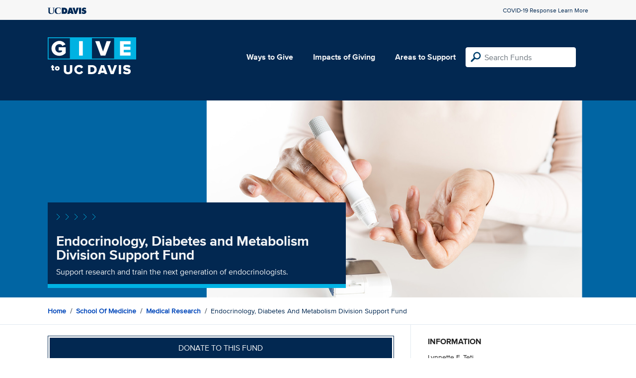

--- FILE ---
content_type: text/html; charset=utf-8
request_url: https://give.ucdavis.edu/IMED/ENDO400?appeal=20499
body_size: 3364
content:




<!DOCTYPE html>
<html lang="en">
<head>
    <meta charset="utf-8">
    <title>Give UC Davis - Endocrinology, Diabetes and Metabolism Division Support Fund</title>
    <meta name="viewport" content="width=device-width, initial-scale=1.0">
    <meta name="description" content="Donate to the University of California at Davis">
    <meta property="og:description" content="Support research and train the next generation of endocrinologists." />
    <meta property="og:title" content="Endocrinology, Diabetes and Metabolism Division Support Fund" />
    <meta property="og:image" content="https://givingserviceproduction.blob.core.windows.net/giveupload/2a06f218-cb68-4dae-9626-8d3c2ff4572b-Enocrinology-small.jpg" />
    <meta name="twitter:card" content="photo">
    <meta name="twitter:site" content="&#64;srkirkland">
    <meta name="twitter:title" content="Support research and train the next generation of endocrinologists.">
    <meta name="twitter:image:src" content="https://givingserviceproduction.blob.core.windows.net/giveupload/2a06f218-cb68-4dae-9626-8d3c2ff4572b-Enocrinology-small.jpg">

    <!-- Style Preprocessor Thingy -->
    <script src="/bundles/css-browser-selector?v=wxpxockR6AdiqJLxd3fmMdjZnPaqb_T2IQGHO1jg0Ys1"></script>


    <!-- Le styles -->
    <link href="/Content/styles?v=ts-Cup2idkRw86d8ZqwruGmva_KTyho8OCCTjg57kdA1" rel="stylesheet"/>


    <!-- Fav and touch icons -->
    <link rel="shortcut icon" href='/favicon.ico?v2'>
    <link rel="apple-touch-icon" href='/content/images/apple-touch-icon.png?v2'>

    <link href="https://doublethedonation.com/api/css/ddplugin.css" rel="stylesheet" />

    <!-- Global site tag (gtag.js) - Google Analytics -->
    <script nonce="8bb73c8b5266a1e41cf0673e4f575a5008ff12169c0289ebc963d9fb52860507" async src="https://www.googletagmanager.com/gtag/js?id=UA-102011286-1"></script>
    <script nonce="8bb73c8b5266a1e41cf0673e4f575a5008ff12169c0289ebc963d9fb52860507">
        window.dataLayer = window.dataLayer || [];
        function gtag() { dataLayer.push(arguments); }
        gtag('js', new Date());

        gtag('config', 'UA-102011286-1');
    </script>
    <!-- End Google Tag Manager -->


    
</head>

<body>


<div class="pagewrap">
    <header>
        <div class="container">
            <div class="row justify-content-between align-items-center">
                <div class="col">
                    <a target="_blank" href="https://ucdavis.edu">
                    <img class="img-fluid ucdavis-logo" src="/Content/images/ucdavis_blue.svg" alt="UC Davis"/></a>
                </div>
                <div class="col text-right">
                    <p class="mb-0"><a class="blue" target="_blank" href="https://www.ucdavis.edu/coronavirus/">COVID-19 Response Learn More</a></p>
                </div>
            </div>
        </div>
    </header>

<div class="navbar">
  <div class="container">
    <div class="row">
        <div class="col-12 col-sm-6 col-md-5 col-lg-4 nav-brand">
            <a class="logo" href="/"><img src="/Content/images/logo-mark.svg?v=2025d" style="margin-top:15px; height:75px"  alt="logo mark"></a>
        </div>
      
      <div class="nav-content">
        <ul class="navbar-nav">
          <li class="nav-item">
            <a target="_blank" href="https://giving.ucdavis.edu/ways-to-give">Ways to Give</a>
          </li>
          <li class="nav-item">
            <a target="_blank" href="https://giving.ucdavis.edu/impacts-giving">Impacts of Giving</a>
          </li>
          <li class="nav-item">
            <a href="/Area?appeal=20499">Areas to Support</a>
          </li>
        </ul>
        <form action="/Search/Results?appeal=20499" method="GET">
          <input type="hidden" name="appeal" value="20499" />
          <input type="hidden" name="donor" />
          <input type="hidden" name="amount" />
          <input type="hidden" name="recurring" />
          <input type="search" id="search" name="q" class="form-control nav-search" placeholder="Search Funds" />
        </form>
      
        
      </div>
    </div>
  </div>
</div>

    <div class="container" id="search-results" style="display: none;">
        <div class="well well-sm">
            <h4>Search results</h4>
            <div class="row" id="results-row"></div>
        </div>
    </div>

    


<div class="banner--areas" style="background-image:url(https://givingserviceproduction.blob.core.windows.net/giveupload/2a06f218-cb68-4dae-9626-8d3c2ff4572b-Enocrinology-orig.jpg)">
    <div class="container">
        <div class="row">
            <div class="banner--fund-title">
            <img src="/Content/images/caret-tahoe-symbol.svg" alt="micropattern of carets">
            <h1>Endocrinology, Diabetes and Metabolism Division Support Fund</h1>
            <p class="fund_description">Support research and train the next generation of endocrinologists.</p>
            </div>
        </div>
    </div>
</div>
<div class="breadcrumb-container">
    <div class="container">
        <div class="row align-items-top">
            <div class="col-12">
                <ul class="breadcrumb">
                        <li class="breadcrumb-item">
                            <a href="/">Home</a></li>
                            <li class="breadcrumb-item"><a href="/MEDI?appeal=20499">School of Medicine </a></li>   
                            <li class="breadcrumb-item"><a href="/IMED?appeal=20499">Medical Research</a></li>  
                            <li class="breadcrumb-item">Endocrinology, Diabetes and Metabolism Division Support Fund</li>
                </ul>
            </div>
        </div>
    </div>
</div>

<div class="main-content">
    <div class="container">
        <div class="row">
        <div class="col-12 col-lg-8 main-left">
            <a class="btn btn--blue-filled btn-full" href="https://giveto.ucdavis.edu/campaigns/49377/donations/new?value=100&amp;appeal_code=W2026&amp;hide_appeal_code=1&amp;designation_id=ENDO400">
                Donate to this fund
            </a>
            
            <div class="areas_details">
            <div class="description"><p>Endocrine Division is dedicated to taking care of patients with complex and chronic conditions.  We take pride in establishing personal, long-term relationship with our patients. We are grateful to our donors who support our mission to provide the state-of-art care in the areas of diabetes; thyroid, parathyroid, adrenal and pituitary disorders, and polycystic ovary syndrome (PCOS).  Our Division uses these funds to support research and train new generation of endocrinologists. Our ability to maintain our level of excellence is enhanced by the generosity of dedicated and compassionate supporters. We welcome your contributions to the Division of Endocrinology, Diabetes and Metabolism.</p>

<p><strong>TO MAKE A GIFT BY MAIL</strong>, please make a check payable to UC Davis Foundation and mail it to UC Davis Health Sciences Development &amp; Alumni Relations PO Box 160186, Sacramento, CA 95816. <strong>In the check memo line</strong>, please indicate the name of the fund your gift supports.</p>
</div>
            </div>

            <h2 class="similarfunds-title">Similar Funds</h2>
            <div id="similar-funds" class="row">
                
            </div>
        </div>
        <div class="col-12 col-lg-4 main-right">
            <div class="portlet">
                        <h2>Information</h2>
    <div class="portlet__contents">
    <p>
Lynnette F. Teti<br/>

Managing Executive Director of Development<br/>

                <a href="/cdn-cgi/l/email-protection#7d5d111b091809143d15181c11091553081e191c0b140e53181908"><span class="__cf_email__" data-cfemail="1b777d6f7e6f725b737e7a776f73356e787f7a6d7268357e7f6e">[email&#160;protected]</span></a><br/>

916-717-3783<span> (Phone)</span><br/>

</p>
    </div>

            </div>

          

                <div class="portlet">
                    <h2>Fund purpose</h2>
                    <p>Research</p>
                </div>

                <div class="portlet">
                    <h2>Fund type</h2>
                    <p>CURRENT</p>
                </div>
              <div class="portlet">
                <h2>Categories</h2>
                <ul class="associated-list">
                        <li>
                            <a href="/Search/Tags/health?appeal=20499">health</a>
                        </li>
                        <li>
                            <a href="/Search/Tags/excellence?appeal=20499">excellence</a>
                        </li>
                </ul>
            </div>
        </div>
        </div>

    </div>
</div>


        
</div>

    <footer>
        <div class="container">
            <div class="row">
                <div class="col-md-3">
                    <img class="img-fluid ucdavis-logo" src="/Content/images/ucdavis_white.svg" alt="UC Davis"/>
                    
                    <p>
                        Copyright &copy; The Regents of the University of California, Davis campus. All rights reserved.
                        </p>
                </div>
                <div class="col-6 col-md-3">
                    <ul>
                        <li><a target="_blank" href="https://giving.ucdavis.edu/resources">Donor Resources</a></li>
                        <li><a target="_blank" href="https://giving.ucdavis.edu/resources/stewardship-award-program">Faculty &amp; Staff Stewardship Awards Program</a></li>
                        
                        <li><a target="_blank" href="https://giving.ucdavis.edu/resources/volunteers">Volunteers</a></li>
                        <li><a target="_blank" href="https://alumni.ucdavis.edu">UC Davis Alumni & Affiliate Relations</a></li>
                        <li><a target="_blank" href="https://giving.ucdavis.edu/privacy-policy">Privacy Policy</a></li>
                    </ul>
                </div>
                <div class="col-6 col-md-3">
                <ul>
                    <li><a target="_blank" href="https://giving.ucdavis.edu/foundation">UC Davis Foundation</a></li>
                    <li><a target="_blank" href="https://occr.ucdavis.edu/poc/">Principles of Community</a></li>
                    <li><a target="_blank" href="https://giving.ucdavis.edu/contact">Contact Us</a></li>
                    <li><a target="_blank" href="https://giving.ucdavis.edu/update-info">Update Your Contact Info</a></li>
                    </ul>
                </div>
                <div class="col-md-3">
                    <h3>University of California, Davis</h3>
                    <p>One Shields Avenue <br>
                    Davis, CA 95616-5270</p>
                    <br>
                    <h3>Development and Alumni Relations</h3>
                    <p>530-754-4438 <br>
                    <a class="email-link" href="/cdn-cgi/l/email-protection#dbbfbeadbeb7b4abb6beb5af9baeb8bfbaadb2a8f5bebfae"><span class="__cf_email__" data-cfemail="cfabaab9aaa3a0bfa2aaa1bb8fbaacabaeb9a6bce1aaabba">[email&#160;protected]</span></a></p>
                    
                </div>

            </div>
        </div>
    </footer>

    <script data-cfasync="false" src="/cdn-cgi/scripts/5c5dd728/cloudflare-static/email-decode.min.js"></script><script id="search-result-template" type="text/x-handlebars-template">
        <div class="col-md-3">
            <div class="media">
                <a class="pull-left" href="{{location}}">
                    <i class="fa {{icon}} fa-4x"></i>
                </a>
                <div class="media-body">
                    <h4 class="media-heading">{{name}}</h4>
                    <p>{{description}}</p>
                </div>
            </div>
        </div>
    </script>
    
            


    <script src="//ajax.googleapis.com/ajax/libs/jquery/3.5.1/jquery.min.js"></script>
    <script src="/bundles/bootstrap?v=t4gwlYjXZzboCF6GVW3q03qwKSx1LL_wg9bHqDZs64Y1"></script>

    

    <script src="/bundles/jqueryval?v=MnOg6IEOn70hJy5AL_erbPyyKAb2p70aK8o8IGvwf201"></script>

    
    <script nonce="8bb73c8b5266a1e41cf0673e4f575a5008ff12169c0289ebc963d9fb52860507">
        $(function () {
            $('.description a').attr('target', '_blank');

            $("#similar-funds").load('/Fund/SimilarTo/ENDO400?areacode=IMED&topLevelAreaCode=MEDI&tags=health%2Cexcellence');
        })
    </script>


    


</body>
</html>


--- FILE ---
content_type: text/html; charset=utf-8
request_url: https://give.ucdavis.edu/Fund/SimilarTo/ENDO400?areacode=IMED&topLevelAreaCode=MEDI&tags=health%2Cexcellence
body_size: 37
content:
        <div class="col-12 col-md-4 related-fund">
            <a href="/IMED/ENDO400">
                <img class="respo" alt="Endocrinology, Diabetes and Metabolism Division Support Fund" src="https://givingserviceproduction.blob.core.windows.net/giveupload/2a06f218-cb68-4dae-9626-8d3c2ff4572b-Enocrinology-small.jpg" />
                <h3>Endocrinology, Diabetes and Metabolism Division Support Fund</h3>

            <p>Support research and train the next generation of endocrinologists.</p>
            </a>
        </div>
        <div class="col-12 col-md-4 related-fund">
            <a href="/IMED/IMKT400">
                <img class="respo" alt="Kidney Transplant Support" src="https://givingserviceproduction.blob.core.windows.net/giveupload/c43b07d9-270a-48c6-a87a-80ab3f8fe826-Kidney-transplant2-small.jpg" />
                <h3>Kidney Transplant Support</h3>

            <p>Support research, training and patient care. </p>
            </a>
        </div>
        <div class="col-12 col-md-4 related-fund">
            <a href="/IMED/GAST401">
                <img class="respo" alt="Digestive Disease Research Fund" src="https://givingserviceproduction.blob.core.windows.net/giveupload/d541fda9-9c44-4573-b31b-852a71c34fee-Digestive-Disease-small.jpg" />
                <h3>Digestive Disease Research Fund</h3>

            <p>Support research aimed to improve the lives of patients with diseases affecting the liver, pancreas, and intestinal tract.</p>
            </a>
        </div>


--- FILE ---
content_type: image/svg+xml
request_url: https://give.ucdavis.edu/Content/images/logo-mark.svg?v=2025d
body_size: 288358
content:
<?xml version="1.0" encoding="UTF-8"?>
<svg xmlns="http://www.w3.org/2000/svg" xmlns:i="http://ns.adobe.com/AdobeIllustrator/10.0/" version="1.1" viewBox="0 0 320 135">
  <defs>
    <style>
      .cls-1 {
        fill: #fff;
      }

      .cls-2 {
        fill: #00b2e2;
      }
    </style>
  </defs>
  <!-- Generator: Adobe Illustrator 28.7.2, SVG Export Plug-In . SVG Version: 1.2.0 Build 154)  -->
  <g>
    <g id="Layer_1">
      <g>
        <path class="cls-2" d="M240,77h-80V3.1h80v73.8h0ZM80.1,77H3.1V3.1h77v73.8h0ZM0,0v80.1h320V0H0Z"/>
        <path class="cls-1" d="M41.8,67c9.9,0,17.4-4,23.1-10.2v-20.7h-25.2v11.8h11.7v4.1c-1.9,1.6-5.8,3.1-9.6,3.1-8.5,0-14.5-6.6-14.5-15.1s6-15.1,14.5-15.1,9.1,3.2,11,6.6l11.3-5.9c-3.6-6.5-10.6-12.7-22.3-12.7s-28.2,10.4-28.2,27,12.7,27,28.2,27h0Z"/>
        <polygon class="cls-1" points="208.3 66.1 228 14 212.8 14 199.9 51.6 187.1 14 171.8 14 191.5 66.1 208.3 66.1 208.3 66.1"/>
        <polygon class="cls-1" points="126.8 66.1 113.3 66.1 113.3 14 126.8 14 126.8 66.1 126.8 66.1"/>
        <polygon class="cls-1" points="299.5 25.7 274.7 25.7 274.7 33.8 298.9 33.8 298.9 45.5 274.7 45.5 274.7 54.4 299.5 54.4 299.5 66.1 261.3 66.1 261.3 14 299.5 14 299.5 25.7 299.5 25.7"/>
        <path class="cls-1" d="M58.2,100.6h8.5v19.1c0,3.9,2.3,6.6,6.9,6.6s6.8-2.8,6.8-6.6v-19.1h8.5v19.3c0,8.1-4.9,13.8-15.3,13.8s-15.4-5.8-15.4-13.8v-19.4h0Z"/>
        <path class="cls-1" d="M96.1,116.9c0-10.1,7.6-16.8,17.6-16.8s12.1,4.4,14.2,8.7l-7.2,3.4c-1.1-2.6-3.9-4.7-7-4.7-5.3,0-9.1,4.1-9.1,9.4s3.8,9.4,9.1,9.4,5.9-2.1,7-4.7l7.2,3.4c-2.1,4.2-6.3,8.7-14.2,8.7s-17.6-6.8-17.6-16.8h0Z"/>
        <path class="cls-1" d="M159.6,125.9c5.7,0,9-4.1,9-9s-3-8.9-9-8.9h-5.3v17.9h5.3ZM145.9,100.6h13.7c10.2,0,17.6,6.1,17.6,16.2s-7.4,16.3-17.6,16.3h-13.7v-32.5h0Z"/>
        <path class="cls-1" d="M194,121.2h8.3l-4.1-12.2-4.1,12.2h0ZM204.6,128.5h-12.8l-1.6,4.7h-9.5l12.2-32.5h10.5l12.3,32.5h-9.5l-1.6-4.7h0Z"/>
        <polygon class="cls-1" points="215.4 100.6 224.9 100.6 232.9 124.1 241 100.6 250.5 100.6 238.2 133.2 227.7 133.2 215.4 100.6 215.4 100.6"/>
        <polygon class="cls-1" points="256.8 100.6 265.2 100.6 265.2 133.2 256.8 133.2 256.8 100.6 256.8 100.6"/>
        <path class="cls-1" d="M276.5,122.3c2.3,2.3,6,4.3,10.4,4.3s4.6-1.1,4.6-2.7-2.4-2.2-5.6-2.9c-5.4-1.1-12.9-2.5-12.9-10.5s4.6-10.3,13-10.3,9.8,1.6,13.2,4.5l-4.6,6c-2.7-2.2-6.3-3.4-9.5-3.4s-3.5,1-3.5,2.3,2.5,2.1,5.6,2.8c5.4,1.1,12.8,2.7,12.8,10.4s-4.8,10.9-13.6,10.9-11.2-2-14.4-5.2l4.4-6.3h0Z"/>
        <path class="cls-1" d="M14.6,115.6v-5.9h-2.5v-4.9h2.5v-4.1h5.6v4.1h3.1v4.9h-3.1v4.2c0,.8.5,1.4,1.3,1.4s1-.2,1.1-.3l1,4.3c-.6.5-1.9,1-3.8,1-3.4,0-5.2-1.6-5.2-4.8h0Z"/>
        <path class="cls-1" d="M37.2,112.4c0-1.7-1-2.9-2.7-2.9s-2.7,1.3-2.7,2.9,1,3,2.7,3,2.7-1.3,2.7-3h0ZM26,112.4c0-4.2,3.1-7.9,8.5-7.9s8.5,3.7,8.5,7.9-3.1,8-8.5,8-8.5-3.7-8.5-8h0Z"/>
      </g>
    </g>
  </g>
  <metadata>
    <i:aipgfRef id="adobe_illustrator_pgf"/>
    <i:aipgf id="adobe_illustrator_pgf" i:pgfEncoding="zstd/base64" i:pgfVersion="24">
<![CDATA[
KLUv/QBYbKkDPoyE9wk8ME2TpAPAwMDAQFVDQUEBEcQ6Ytj24v+vNf4x/G/0cst46Yr1aNYIIaAR
a0xSSimljJypMAUProWlGggDzgv6CeoISEciSRh0FDoSiXEYiGEcxWIxIiMpEgVSIEVRKF7LE0Xi
RvFCQSHDRim71H05MkuRRRq2AkmUWkvjKM4nnqUU1f2LAkHoOI5iRp6VaEIRNdTQUkI2yyYFoTGB
aMG7OyeQm6KlWVXiKD4QOQ46EiNJyh/7UhglIVc5o2DCDo2CBqYWBTGQ5LJAkoQLaikSIzGQhE8T
L4491GIcyCYJ222xlVIYRmG87BPNVF5PLEy8s1JVCSeQ40Wx7JIYZBRMFEQRo1DVs6LEoVcJpBxo
KOYlx/MKXcISLYhNgzsfMnXIoBq9fFf3ktXaWZu3LTyZ0wrxkFHDOq1tPVQyStI7ZPQS7dKZ6yq6
aytv9vuVbHfZZd6kurM9mVdVT605ZHax8pDKlHW1q2kanT9k7M5yNTGNDFPzrn4iC+zT8KySAl18
r4nkMLRQgBxGsXl2m9gCSSRJQosXRnIkTtiFFFouYYl6UeUopZRnJYUV5FUyYZRCzIYmyosmnhUn
ilF8teBZuRRkF4gTLYlKlJrWGf6KYiCCyFIetCWxdBeIj5IchPhIgUk6UYlLYOLoCqRyEyPGrSdm
uPYj4dNb4wwkUcXwEBO3OBKYIFlanm7+SGRSrKWlp6a6unpEE9fa4qIWxiJ0ul9cmISUqVuU4rIr
6DMmFj5R2iGDdcgcEX2iRCcWkW7ZFK24uoWGZPWqXo9trawl2xrzTsZXqhHi2VqVHRJdN0/0+qk8
ZK4OpTEX6SxdS5Zpe7R5trM3hJWbt1maLtFZV5RkttmadliLRqKoM9FdWJHFFodxHIUCK0BJzaL0
2EwwgSRIORADMY6soiHmxJE4kgM5ii1XhBjHjU0DDTTOsLqXNNCIWpFsQfZwFaMTJUEO4xJETihB
SVKOwzBeZFKayUVELiQt6KCEEmSXzWh1WRc+nFhh5eG0tSdG57O9wmh4mLhYYKGsvCdJatUn1Ft7
xRq+HZ/Hk1NRxfH4fF5fHAWpQ90jVG5PPgqPPEOmgY0NlQuG7exD5lYPGUTFu3ra3dTOfCHlWh4y
l0doure80zxkbPGoVKRU+yylfBMuhyGl7H4LGWWRPAxJmJWjHMVR9vhRHMZxHAhZlh9kVySMxJFI
GIZxQw00zLCRKJCiKLYKKhD9vU5Pii5uLW2iiomn+ki8PDysGPajDJuRUnyv9tpcLDaMIksmJuYd
T+4opVlI5bBhFIklwaT4yKM8NxPTspKkZ12xsUXJBFKgjTIZSFEUoyhevNhis8Bz4YKSJ0fx4uX6
rPuU2GSRY40t9ruruLe2lRRDNRUrkYlMEkljM+lAA1/o+OmlUay8dtylgQQTwYHCgwoVIoC36rka
o9xjM2nwypjHGGOMsbs7iualdNIYY4yxHR0q5UmHyl2Neeee0/ZQMR6S6dpFeXmobLr0tmtp9Dxf
XvmwvGTGpjRwiIhwqCDhQQKGAxAeTDBMRAYsWGAgHC7AwAKztZR33aLVofUK8zZft5Zm5rQvnS06
ZPSQyU10/YcqrZLMMveIuKt0yzyj0b9FlKl0wz2ZhYfM7g+Z3LsaUt3tLWpuVf6keCfFXbvUs3u0
OmRqle6QeZXx/urS5e28Vpao5dtDZqtcZnevmh4yVomlR2r8mhRdN9oTnlYdMrarQ2aV8qYflpp/
yOSqHa2RjIx58dJXmbY9ZLDQcg1R8Uo/ZNBMpr0Z2hUdKhY4CkIu8/mMxlyv77twYcOHy2HEiBMq
KldVldVl6as4CqmkEkVms5WZnaGlqa3dCjNM9yj7wjjIiA2xkgZiIEhCiRMndQkmmeiTIjGSI0ES
CSWcqIQlSnni101oXuISlEgSIykWE0vqQApkEUUreFaWSJAyipfWYlmpooThW69MTgghhAwq6LS0
aLKVw1Ra2icsMcQOM6xQS0M7MysrNrJEJYXUUUYV9drSysrCurKqclElnBjxYcOF77U6jUafzWWb
nKCEEDqI7tftd3xev/+LGz+OPHlJnAoXVVhxBRZZaLHFi6IwCqRIikRBho0yzDgDjTTUWONGYRjG
YSBGYiQMOnzUYccdeOShh11J3RdGoaBQcSAIkkB8SSaaaJJJ0eSJkSBJklCCEk4YJjCRCU08YRhJ
AjmQxJEwEkbiSGytlzahiB5a6HU19dTUSloSiaSRRT41My8tK50JRNDAAhcVEQ8NC42JSw4544rb
08O7s/PRJYaYYbc1tVJmdSDJ5rNII49EMslEklpLTU9RU1VXr4UaimiiCaX11tre4ubq7n6LNfZY
ZJNNLB1JEgm5LFEoKAVQRBfZAimuqXoYhlEYa6iRxhlmlEFGokiKozCKothCiyyusIKK5MiPG//3
efzd7tMTi6yxX93cW7wrMjI6KhQUoBRWWCmMwxJLWKHz1dnd4eXp7f2KM+445JJLHKGx8BAxUXHx
WKCBByKYYAIpnZWWl5iZmptPnpQXxoEkdMgh5coOE1FkE01KJphcYkkllTihJIEkCIIciIEcWUSR
RBA5pBAjhBCSHMhxHMZRHHvokQcedtThg46EkRiIcRiFglKAkpRUkpSS8ugwkQoFaMiUBh2wMGGC
QwWMABwkVHgA0YAIFRLEKBcMQ/YFwzQwFAuMBgZDZENYxhgDYTQwmCunh8oLDxW02kXSS7XPhwoV
KnqlZ0K7Q7wdKlX6Jar7cq+HigVKBMOUIVMafIADFhgJFR4iPEhIYCaIqODwEOEBhAEqGMblwAFa
YBo4XPBAAxaYCBUwsHABBQuHQ8QDBhYYCIcIFR4yoIGIBw6gQIRDhQcTHBBR4eGBAiAeVHgwwSGD
BwVciFDBYYJhNJDBQwQEhwsuQDhAeNDABQ8gJDxMmPDgiIAoIiAKDUQ8cECFBlzAwIMCNAAh4kEH
LDAQFiIeIiSmggMcJERIzAQLFiAwwYIFCBgNXMAAwjAQDhERDyBQcIi48AELHCZAeIiAeOAAChce
JljAAIUPWCCBaSChwgOEBxAQMBKYBhEQHDaAgQaYCA4geICwEAHBQQIXWJjgkEGFhAKEhQw4IA0u
eHhwJDANjAPEgwkJCYqFDFSo4AIMLEAYoMKDBAwmOKBhGVAkVHiIqPAA4YAKFhjQcAEGEQ4WSLAw
wQKEAxgYyoWICg4UKFg4IlRIGBiKBQs4RAs4GqqCQ0TEgwmJOi869a9T3aY9a0ojPEAYoEHtDsxh
TlDhQcIDRAMcJDxwAIN2wOFBAhjBoSFChaQDDhEPKkA4REwoGtQVFAzFeCbX5kk2tGrzu89sU/G2
bng7skP3GjLWRNrDI5LmMWPmvFPLbAfvHBjjk0r1Ln/SbiZweJCABQhUcLigAQ1kczVBhISGDBoy
8NAQUcEhooKFo6HCgwQHo0F9AcLhAw8UQAEDBmwEBhMsXHB4QISDBIgHEPCDCYkIiKIBJzhEsLCA
V1AwFJsJHCY8gGCBgwSIBwpouKqgYChpJrgQ8VAhAhAOEzB4ANGdBREQhUMFCwwwE3TA4SEDB2Ol
bY/W1uKEBwjgoUMHBg/lHSIeTLiAggMEGqyCQteMTLrW3Ty8wAGIBxQusADR4AIVLDw8SHB4gAUk
IDOBYYAHkFGfrFRFh8wtoeH/X3HpkPH9diwi2rIeMhMkoAILcLCggQcQkMBMcIGChYgLGBxkJrgg
ocJDRISDBQ4SHlCooEErKBiKmcBBwoMLEWiwCgqGcmgzAYQDBihgwIAIEx4wMBrKFRQ2EQ8oQFhI
OEx4SDRgBQVDmeAChIUJFo4LFxwgWIBwQEQFBwoYQLCAMDAU01xFzd21Y2WbpFIiehr6JKUDky/n
apmIzgWHBzwcgIGhlJ4D47KNUjowRGsm8IAFQ0KFhwgVMLBgMDAUW0ubCRxA8HDhwoMMKjw4GBjK
AgoRhGAEhxPYBmsAOQCbCRwiHiAVLDw0sIMIDhMiHiIqREACM4HDhIgHCDAwlAYSmAYXIBwmTHCw
wExwwIDCAwskMBNAWEgwMJQ6erbMBBUsPFyAcJBAw1ZQMDAUOlemwQMkgLAQ8QAi4gIGEyZUYMwE
EBYiHjhAHAwMxdAxBw4YsBChcGCBAwDAEAwFgwBMgAKmgQQmKwIFjBscJnwg4hUUDQRoQAHCQgYg
UEFxSGAaGIoHHiAiHixgwgOHBwwggkMECAsQHB4QYYEBAzADMIwM7Kmh/uh7rFCN6Uy+luax03Rg
kKZX6WyhGiPXri6tHZumgzXhM3V9zoHB6+su369TdtDAUCAYxnatyqx21ojK+BJLqyrP96+fIdpe
h4xlB6ZwzWgjOi5Nc9DAUChQwJipCw23fl6o5khvJ/5+sDQdGEXay7obHZi73dFPuZjnNqh5zvxP
aj/qwCTemKd6+jpWDhoYigTD2BjenawzNLmIh7Juxg7WPlXaOl5zfZw2ZIrWR4ccmAZoGDAaGMqh
aaaVVyQzXVzjMaFJV+rdsbMpxCLVXbueNK9d7ilLPaPk08tXKZ6bzS3h6c/qGXsaWt7ZqCnZ6uat
x6ilqYumP7pn9pxYeRPV2bPZk2qdrLb3XemLdrVuj+n5HNqU7Z53n2dK8+q80eYs66t7zzrXM6uu
ovw67yjaWG9aPbX3vaL8HdpRpC3VVBuqpupuuc7tmdPcw1sxz6qN1VHXiz7+/Uhntdvqrqod75kr
uzr8avkYj1DP/YzRYi3e0Opg2hRlIuqWFU/9NvOON+EdShvTzTKd/4yusxSfqz5Pm72qPV0848Gf
2bvT4TWtx2tTa/nSpdI9RWqvOom6RUrHP5OqqFcuvJtu6f7sz2wa3uF3bS71WT9GZ0dNPZo2pqtY
etMiyi/a2HWvdBdRzxGavbs7j3V5CG3ysm7dW/1JOiRbfvMoM3+YO02ze159rtTWpcKfE5o7osK7
Wv2kyySZn7t4dNa/EeY9LfXYZTb1Z4ZniHpXKpPm/OIqkZ1FNIVq/n3X7JjKFOq5LCtdwqf1zt2m
9niJS0Z1NtHg5tHmQSqTqfjEtbI6mWj0S8c73T7nMkpXXnRiA0OBYMrufx5Xma0qcy4h/uyh2cTE
up+h6S6p5aoSnhsaq+r5bso0K1tDs9uRzoeujJFmYa4ejR0etDK34WLu3XS8i7lV9EO0tnU31DpZ
ZW43xNx01ilDg/Yz8jFZZq7Z/WihQa0ruusenqyt0lyn4kE9ba39znbuypiZSLPQ4F1vt5VdUa95
yoy+oxqPrTbXTnlcNm3Z3bDwXJVBxKOyc4Xm9CzrTrR0tMqUup5LRnrUaM5u851065SVMRYh6Rqd
p4z23r6IddbKrJGX1MZtYCgZaGAoFTCmeGb4pM1za7MvK8w1CZjfmodPsjtXm//2LvfQzvC1ewfX
pjar9Owtnl2b45JVrhLSwUOztyEaFS2X1OjQoUH8Ge45VcMGhnIYqzyXNrm1drl62595EU/ln1Mb
Fy0enTQ0uq41/OL11Nqkf8jUjq7Npmlp7uXtYGEDQ3lAAcJDxmxrTqR7vsysZaYzqkp/v0uWN/Q2
oIGhEKCBoQjgAQ0SKjxwAMIDo6GhgkICM8GCBWMAxg0MZQLzAYgHFSw8REB4QCIgigE0MJQKDQxF
AQpQgGlgKBRMA0N5AAUiGLqABcwCDNl0wNhswJBBwAcoYMhcKMw1MBQMGhiKQ9EBChSGGhiKpf2O
fk46q2ZS8Uy4pfexo1Hds7a5S33lURFPnk1p4CDhwcMECwkJzAQVHiQ4GKWBABwiHjQwAXyaSveU
0j+emvKqdvdQfT1naVm0dGlHZL2k5xHdulQsUNYzQkhSp0YdHpuY6csOlclCOlZ0njNj28dp0mCe
PR1j6SnRVFbf0rVtWn1vb3jKi2IcCNliOZKy8qSOe4IFKeRymFpctNhiIImSRbe8OJBEYhyayCGH
lpTEOIxKDMQolniikkSf60QsdnS/YUdRNgtalcSIUWgJJJEFod2rOkRXZ6/E8vprqv+mWn2Jkm71
e/hTK/vpnFUSWpdXXhhHoYQSG2JcIynJi8sOU/dFORDMzEQpSl3BG0gxjgLRQw8fRgpFS8rLFrNh
JU5KVqFHRpYkxRYtRh3JjSwmypZDNaNjuptfNNylxHwa4dl3d8hoXp3iLtkWqrXO7pDBQyyjmyv3
jKu6iYhlrziScodxGIepW468KK5DjmIrerhS94WBIAmWckdBkkSVw9R9UQ5EnYcVleKHHIuHFKMq
UQhSFGUrryiBFOUuNPFKFS6JHMezkdkoKUUZVagmJfFh5DiM4kVzVbXUc7VU4thyuy2WtJJAo09P
Il7Zfkh6u3hf7/5ruFe7eqW6VUjpLV0sTMzT3YS2hwy6bCzapMW11WNSuuqQqTrb/HexTiXekuGu
aZWd7k5/RoRLFqhzoWspEljOitJAEOSghIriSfHakyxWRqGg/A6hJgVVKCgFuG7VHtJDSoVUp1qZ
R+v5crNOiEeIebRy2eRHUYoiiySHoYlbSSVRfD7ykReEfEkulzjdF1io1FGePEmKUZSlxfIqslSZ
j8VzJV6UlIxSity0e9mOlQ/lIYOndc70SnXl/JFMh4uopnRSDWke1tm5t+vajyz3igqPTCc1UUJJ
JRLkMJAkSRKXKC4VGlpV1SHz8x7+uqtblmd7aHZLjxVe6t3plpmvR3RFafvdou4SEl0uFt18bJE8
LlHgkcklixxHKcqBlMPUvZEoZ8VHueYljmtBLEehoKRmsfoo0hKJ+tislwM5ymap2/jmZsFFSzKR
RV5RKTHDCjvSmDDKVIdZEmSbbY2ErWRlJapACl4WyCGFReLSaqrlemiih/2eeBVk1BOG8zCOklAV
3GI3XsymyJbLpYdM7SFzibqURk6iu7MhXendGXHLds2WnGRHUQ/ZXurSfU5v+eytIjs85RSLCxPi
ssMs+8I4kKSQy64winENpCRYKCi0SPmKhLUgljCfHWkoUlDxUEQThXuQ3f4CMV4sMbQg5ZlhFL1+
NfGquMF/tg+lkmvRV99VnXV4+jX6bs5r5n7Jym4HF3/QStGSMHxQQQxByiFaFXa8uGJ1cUuSRxa5
ZdhRbImX7yEvekUWNV5Yjq0z0jiKI1GMVBkxcwIpxnH82AKNjkS551HhoihGyK7qOWM2acoFI41Y
+cNypWVpfRXTpkPmrqlFqXVLS00kRMsrw7tQKaVQKbuSui+2K7ovjMR7XAKhpLBo2ZfCIBsWJFHU
qeVISl6PPY6UHpnYl6IKoyBUys7Kyx02So2yhEXicCKLFInECUsgUq6szMWKTKVoIp1VwXKElESC
FE+QIjmKFlogFcYNS/bAw2wYwXIYVyQMsZKoxLp8qNUSW6yKEyVBDqOsZoHFOAq94nihiV7SHj+s
cudzUaVPi0yDzMVDtIWZhLlqtm/WbWoemeh8a6iHjGomnd3+6UzKc2ls9WNDO2R+pL8u/ibENNtX
Xn9KOvtorvOy3D1ksvSOd40IkTbpTIVYmC6bLgnNzI6ZSeNSkqSusHBdSVTUH0nCdfksPg5/WxA7
rLhaq5JHORuZGLHhA9m3ssnES1U9aXkLKXVtEbPOWlYDQ8mAzUftH+t/DAIEup+0PGaYeLbQqHrq
d2tLp3trd/a3ZLq2t1NUmFvWTRvPCVFpn+tMO2jc9XXt3Fn5OnVm3Z2q8lBtHV1G1/jf6uXzboag
Z2u/TXUR6k1Ud3u/609ljkroPcR8Up3V9Pzh5akyK9v3/LCnKc0yxVX80aWl0lrK/9gWIdFrtXZP
appN10lvST5oGyxrGnxtkV7P8qhtMv+zrVJYwsyyvbudygxUAILNe1PLXKrFK5I9rVZvu2bt5gtv
Efd0ttVM+22lq6XznXziyWQ8S2pv5dkn1iqqDz1ddtqizaMt2c5sj5mBrf12tSLbHavudFSn7Bd9
76hZp6hwi/I2M6Kqz+zoberUq/e7xJNUp3W7u+pujfe0pd6pjCenj91KemUK96mavkRrHV2ZdMIv
mp27NXHxd12DVyrCo8lHb2OuWSkSod5lezdMPEelSHl+Z3nvSKW0V6V3k3+W0Pa552Tyfq5Kvbzb
xvRk+FNUeVKl8xu3nr/fv63p+t1UiYTfzTx4m6NDd9FR4XFvz9fqnwr/dd6FWWT4uvvB9e3vrfC5
dWfXtn/hE5FOrisPb0l5rkYr4lGdd7XhcW0KCcvo4FrREJ/qIz3/8Kt2aoo3Mz2bqmqUz7s9icbb
PX7Rzsrree/4XbVDeiLbk7dYpfhy2Xk6y2gTT/cfUpvT2c4betWYebrhKTt4Xv8Qmsj5Q2PpuvLo
zfOz5eGdrVeplcyaZn3rZbppu5Pzh95b/kyZt3/nbI9p+SvcY2enM3/4VZ/tsdtYoervd96zt+5u
2tm78HZaJ29z3D3j6/YP8Yfrk+qTHkwb5/HsB9FH52cy1vF5ZMdpU3l86Tn1WcnwmKkH13iHiD+o
XjqLhkdp+bLSufOhnVb+rnf0XM5T4R1D134Xb5OeSltdt/JW95Nnk4i2D9mezZs3o0+WU/E2f7VV
VJcnJD0+048uf7adOhtv+crnqbOx2nTmt+rH7GuEmk+0PFtXW5p5StJjM+e6vPxa/tz89BHhydKy
ZtqUyEr2u5/mtzTPlqnT07qLdHnyziBa2kaNddfde6GeVun2mLp2e2f3Xmt33/szXU3UQ4TGiVWm
r9xj5R3prtqeMmZ+rSe9OrbL6HjXWRHJZfqsSl3z/nxP77XPaOu63tyjeiaJVE1Ptj1Gi6mKSHaX
Vyd/dHfwJnHv0jXTDx6dvMEr2q69Zz36ezZzy0ZHa/P3cU2x0jJtXEIbK0l3Xz5lRDtMTBvu0Wxz
zfdxIZL19Ap3T7pmz0NGw6etCysz/dwy+lEjbupzzbjmK+namFZoXZviWcKyZeners8RnpEWHf0t
6l6hHf821y81wrPc3EK72jKfLaS7XLrTk4b4olMSIn7LLNeHZqu8g4b4k+Xu/ePDG+ruKp5KxFx8
rv6auKb4teriEX+zpDRi1hktOtF3VcS9/B5STLUeLv50UHHzhWtYlJSr50apV1yb6lRi3nJxfYrn
iIqY5HXiYpKdJyIqauLe7ScT67vOXbKePFy1u7NDiVeJa5l0nohGXMXNa55KPDude+Q9euijqi23
cg9xTx3aYlrl+mrPHTYwlAxO5qXcJP0hxOceHRUxk05xCfHOJZqp2RF9+axcROOxw8MypR0yPFvU
xXOjZS5SnTJaN/N0TmjpS9K9SzplVL2LdO1MjxnznotYetJoPiTrou0OGe+oag8SIhGq8yghXtV5
CffqpBGtyIwOGdaVunL1iwcPr6o+TKMu7pL5HLFs8/Wjh0mZZHiH5OeeUa3wx4OFiEeyXFqlU4db
S5Rbzj2GXuPeKeIv07ho66O7L6XCxcW7JNysquMjWiJpGRliKboqn+hUPLqWnlrrGuL6d6c0L33C
vf1VGld9dnSRjHBtE08d9/C0cCvppxZTkdBHsv62jn7uiHW4d9CMUR7qbe3e4g+d2c39b521x45p
EjOzkH7foTNYJ482o2v0uy29HztolCYz9VAZrEMm9fHc/s6c5rLwKBrf0rcOOY0a2SE19rz87Vp9
8Gg3SetaojSntbNqMiv3dsl1fjTqO3am6nZ4x756jeai31ZqdyZz0+xTZrDOIh06cybzb9z1MTNW
ZF1bvbyzhuezZnJv6NPKU2aujIpu8xBP2ctcrr22mLSHbuv2bJnNXZ9tWZruHi2TmqRkhzTN4h0r
Y7u5e0epjg+t692DZa65tLW4emr12q38QU3Ns2bQWku2m2msnGolsi1N83KdNVNmmaUnzdj/3Vrd
Fy6dOpN5pK8ts2/r0TNrM7Qtoe7JNKQfPfNbrSNN89kzlkd7vB46U4vnlXnaYzS3261b8/240mTl
yavbFZadn7mr3s30eYzGinW1LVI8vjSY57NofHjsDu9UGjMe1U5dGvSdQmN5zbVdXDxraeyep9Dc
0q7OKs/oOI33R3dLW3ben0OTqre+3Ts6WWmMts4x13SelvRDa8yKbm3RNs8tjdUonq3q+RpM3DOf
s4+OOtXqhzRtZ0/7tlLNmL4stNVt4X2u0uxRT6ZJs9XdptNY1R5bU2RlektWO0eJVOc6SDZ1U8Rb
O82vduoGDzqNVurJNauJVbeKdecq6XZsTaJi3lbPes7SWCmdXYO+0beJZ0f1RtU/uyU1PLd+rfRk
k+lDlUbz7NxNbdHdHqs0eamHbsxVpifPt2fTFNWtdpfGeXpsja+ZaISJN8fKJx6m+abPyjpGNuZd
O1qa2++xGxcqne2V9+QPqjHeLtoaYZ5f0u8cjX1Ss8U0v3/s0rZaayczDa79rJnbUtOyzbVzw6dB
1Ts+U8bFWmva+aZRlx48o1SnNjPxOM1TU2uPaho7OqXmRoSvXdfPaZpT7/GatP61mEjH9Ob1Jpmt
ZhrTu5NqNK9sW9fvbKa5KzqWxuhaNTvcH6N5XXqP0+zvLdvy6nGm+TPPNWvz2M2tq4vnMM2d1qGb
RMTbMNOsyc6teW1a1jlNNXaouT6reehGqXyvPWsd1DRWVlt6uuJRsqk9TLPF1DuLeZu01l9RHtsm
zSff0o3OKxsYigTEONENAQ6qrhQPremzrPZnpwfTDJ30f2vP+ceeeg70khCNbUefo12NfHhGfRpV
IhojHc3sq77rop4jlh1NvFQ7O8cypUU7xNI0QjNFQ3vq7kHUUq2zk6UPpX3T7FymnhotkY5oifZa
1XO4ZXumiGVrZqciPZZFr7U9LbXO7JaFx7IOD+Z3z15fO7TdbH9I0Wyvmx5r0W2pyPa0S7O0fY32
1etJ3MPfUrspFaaa7UR3p86/q/PZzu116cvbTP01y1M1Szxfz+rKn/NwVxGPFNWbuL5EPKU8oo+U
+FLVc+mzIjW8JT2nnemQVvFgFV1mmU3XTJudT3+2yDLN8JB8bjbEO2llPqLFRMNc89Yt3bfLLn2+
TLJ8nl2Wzhtd9jrRemU29KHvZadblIpeuyuNiXlEp5+VvtMmQjyeXD6URnMd5Uk0pqrJ5/Xxndfr
MaKexNKzWdrAUCgc7agiqVcPnldrtezoee1clfeZgq+BoUhQu9X+5NXtvsqvEd0P0Y5C8N11dcjK
7leFZHZ3qvrhoauBoVQAj3V7vTDtxmpgKBnss+jqqOpKTzu/yvXl7nHW1Vnd2o1VvjpdkWIdr/SU
K4PjtNjAUCpQAQh0e3wNDCUD+xz65GGndOns2KFWHVv52Fc8SlnndnhOaZGMSsn2Xu2dy9vvHUxc
QjynefqjSudyfefUqrXPk2nbnsuyH+f18Kgdwrsi30k0rfodLxr50M9rpqZG9r92rYM/LDp2JT3a
+NXnbydZug6Vtfy9PENSYy6hy8i5eeW83tpBW/J30yqftKQ/SjxoJDX7KWfhrXbVHWZtYj2pXKbS
0xOdlJ6vyrRZ3dPHpGnrs29gKBlcmp0j20a1IlVf+Xv15cF01h1MTb0eszrHtFN5SnmeWb+fva5N
xzK9ynd6k21/hMd6tTt4NVPVUTqtTdX6rd3dvTT/qkM6XyG9qjRfbmAoh2t187i0B8v5RbxLOtvq
B8/5NJ/SWd75mXhpeU9dvHorf2g9/XnPMAmpzCgVfd3MfeZ6FTONuXgsfat6ld/z98j501U85wtt
Jq317e5bqahYmZqmQ3KS3jmVfWi8b1qjz8gQ13fr/VT5RcJjVemzOpea71aqe8zKXlV2XpW0mHa3
Ks2i1/1uOlllo726m39Lpj6yMqw7WmVf2t2p6mS9UyWi6dTwtS5Up5rS6XHtOlEJ715dLMIb0VHW
2SEZ/eM7C1WttJv4081D6tw6stuvs7SdburpnnhSYxHR4Wtde4dfNzAUCD6eEa/qqiTF8/QNTXlF
16FhnemmU1V9u1d4n+1ovYaqNrzfqe7da+4xKnud0l2Fa59ch9a964mOUZnoKo9dd9fJaK/UXkV3
9sqYpaeu6pZZuXdZbVXV6V48V9UV6q0Lb+ai8yqfMPHQRatUerl696vEsy6tsiT03VZXdV+qXbQG
hkLhVWt8Pc8m5iXdmp3aefnmwOSt1Ii0yAif960i1R5c131v1fvXHX59KntZYql9ryKe1K68vvol
Hq/qlNo+K1s72uYy5w2Nlnak9Cbdata9dzC9hWdadM6Trp5C/5CK7A73/JxW1XTqpSbe6jUXIt42
6aTarmfvBoZC4abaexbteZWrUK/yd34fngzveE10UJ2VmXir8WaFx9TX/3DVarwS7aGbqGx1qlI1
MJQjfXaY9Sy9r/pWuqh3pfKvnGlfdDmpnOZC5xnvuZVU37vfVV0q4h1dWEi3e1Xl3VlaZbVVeS9v
naTSp+XejaqwbGjmJbz7pYe/33sy/UxlUx/uvfR5jMq2K70vlere4rnKvlM1VRvP6hPtbtf2MAmP
/jQ6K6Nzat3rSjP+a8d8WKZa+bN7R7WyHdxVOzDrw63U09lfoYks9dJ2vZivk386ME473Kxvae5S
WgkdmNzNM/q0Kn+nu9fXsbr0XvOUhmWWZZfPTlm25z270egs1vNuaceqMvrsVJmHsuywtgyztPKQ
liXeZ6/cO5T1KzLaE8uopPYrxLr7rfbE49mrxcKrtaPXR698tq47/evq3JXaoulupVb7Xv2pvtGV
92hVaod0Ryu0+vF2WaFpre6rS2erMDhE0RDBIeKBwwUOD2i4UAF+cemYXvqzpKNke/c9J703Le+n
bHl7zP+i9Ut5p4zp8znXmWqRWpX0aJN+XXurx3PTNNyrXaoV3uKt2rh28vliqnM1z6hrXKLFk4tL
+Tu7SnaiRSRcJ+WdkOrsZLa3z7yZ93dHg0SqWfbLIz2/enjKjMj2KO333Sf9WHlv9WVpmt5zU3Ke
1e4tGo0aGtGPsXBfzsTTsezfkm5ZnlTJef6LTtmtM2+VfMdOF24S7t65OsUzl3XVdm6nPiKlXdpr
z9mBMRF9s/B39qnESkSkq8zrqTKiA4NqhrU33Uj34J0atKXvWXvuER2YTftV1TbJZ8uBKQc/t4no
wNiPf1odxtTIPk1CrVSzJSpfEv0Y3vdXGfVWLTrRbFqvnmm2WKZqV807eWUk365GOqYzxb006Re1
tHyHr0zcsuHRRFO0WzdERVx7pdWxK3Pf1HCz0FiUPnVlLInW91fejqe/W1QzorWzwkTr+aAi3RmN
fKfyHbMyZ4dpuLhkZnfo++XNeqtxNfMn99773Oq+ft0J8ejVE35R1U4pPRWN8u47u+vtHqsySqZU
3MPNY4km/TqyWe4eBdwtqggEYMmIDMnKp2x/qUV71DIdfK/Hyku7Y+YGthowIJxTO/7Nde7qJNMn
EdmpyWghnl/3B5/HqtNbFp0ig2k1u4O0N671anXHLj2df07mhmWl1x+eE+JiWn9fn7IpO8t6zHg2
Jb0d96AXtcr6w+8xHxkiUtEXEU/Xdisa7hUNdxXPFg9R0UjPcDEVdQsX6XZq8bRFhUt5enDRFm0L
Ty2+sHbtLsS1Xo25e3QV0Yp28XvdU3lFlk9EIjS1LNPu7T51M9Vov3c0aGqJ+TQbXXuann8Jc81m
z3R5vNRjQysr5k9LD5pPb9Vu82W5tPks115q2Wyhj8jOnJqnorpybV6SvaSop9faxLJZtVneLqW5
VXO96dSTlE+XzR39yqZk3Qye96j0UK0SchhmmTLIEJVBkgQDMxLAMCgYDgiG45ERheR3FAAFfmpA
akwykQZEkZB4IuQcQ4QQAgAAQAYABGYGGwQA/Y8QJlK4NRwHiLk94XDMbitW1DP1ByIfn+5TK8Iz
rV6YKm2hVPfafIfvgFmFyz2xM81oCUpKq850hSAqQ2dJjc406J9vq86IUbkxmzQL90zrsXwNOpjw
mS6PbwM/0+a8UHymh9fT40t5Z9+l9Ux9GmxhcGWq+Ix1MqbQ9KZPOJtSYfUvo5haJqZuVygGzl7X
myamprl+0sQUmc/JktukrAq1BuYTUzuM/PIxL4mpoo73ouiqiAkwfU1MYVCjhEzaSCPyiWlwmm+P
ADEd5oryRI18MQ2K7b80qvWi0v2lmuissL/U9TN0UwwzNVEZ17dXd/k5QNRqPf/DOxWL/7R1l+bs
V7BCkLyIBu8G3BzjE4xO8MFa8MX6FXVIKAMr2t6fxLEz6ilTiphVVL99/BF464YfOKlpW6acmEM2
ElUZy9budxC1pSZHNVRPmtyNMA40KU8oiTPpGfDAl4lODEOTzZG3BY+NKkazCZRZiXUc41z16yL7
0JTwq2JFiX5rBHP4HKHf6lTCEfptu8s2N12QuNSsts2a/C3scE96VwnHQ+g1cmcKR86gEfEBVPQi
Y0lCOij1SczyJdjZdOiqh10FvtzmvdoWl62CR+78Fp+n4nFYtfRbtGXgAAWrNv0mtdHCe6ngaY4E
3TQ+54/+jZliFHzCt4Baq6RfiGL/5qU3cHo7dQMujeenAlL62IBja+HWmi3E4B0GXFAeHLgn06/r
raf5QqTYflCbptTq9G/TQ1r4RKXzigYAfGL6HClY37Ftv4MWBkEbNnBabClIQCPKh+CfBTim0JcL
dU5saM8Q85imEDBZm5X2UkfXuiyhZNGwzF4QokhWdYo31yyk1KQilD1RrBQ2aY3iW00YWOK4LeYm
4mcQJjoPOWIH+wzJjzwoC49fzYYTisM4LB+cFK3IFsQJ7vgbSJeSlRRwnIPY+4d56p6o0XaMMV/f
GYlqOb6zAFSl9g7NPTd6IZp/TRZ+Aulkl3ZG7FPVQyDUJx8ZPNEsoyzbMfVWAGPZLvN984a6RsAQ
Ko+XBwI9ev7ZmaUNaSPz2q+x4eCVpg9efU9yrDzRl1uLtNwTWye+VDVbgOhIFmkVbKVYQCfK4wco
TSz0JeOfUwKK9WhfYorX8qcz7Oqe4MhXlaoiLo/QD6dGMiYSiQypcky0nbLZDXHJLLPqv9oDNdWY
+P3ARkb1mNjb+V0is0I4F6SjinCBftqJbGIMX/Gv6Qhihpsh+xlF2qGPpcbEvz4D22X4u/nqEYdj
ooAAERTQgnoboz/OIw2t7zXRtIfYxK97Jd55JulLfPkXL7tbTsBVYwBUw3KhRdAVfwChSBBEfDKV
SjcDZXn9PZBGnUNHiE5MyRHtE7ecfUTRAuljAgnvYnraFy7hgf+PYi0l+i/fDFtyF8XzAPoCRzld
9hIHj0GT5xOixqs4AgioKXMwu2vwyB1YVAVow8YQdJvtZ3lX33jtnDeBqMjFf/8PMlYWupIuJii+
9zRQjQGatvAq6t761ynG2henrNVjFGkPuFi+XvfFyrD3V5+AWpvdNH2KVfsidgIXChe6WDXXLffd
l2rEwdGxJCbpUGA7VpTIDOMAzoFwS/m7VaDaVgY4P+GuXzzft6VBcghnz2nGLQAUOJsc/ljF2Mt/
0/j6nZ70oqoDRJNe7E2jndQSekkviqA3ItqAyzbHaUGpRvCU3EGXFZZhsDju9eIvF9gB9afPuQOa
9U+QNMe2zQp5ciGPyF+cw/c1fjFQVeq6ri4EY0DhkMjtrz7PZbTxkm10W7AWYx+eRALNbGaYXwMY
ytKxgiNlCCi5W0uqAeYF+9oO08moeHDo2wAyKXmGimisiCg6YD60c+Vlgq3MmbI/Kc3iKrFEeluI
e2qZS0rGO5zFuHLGZI/VAX4TVvFoTNTltzHsJW0wSLAFV8NPv5YYDTTV68hmeGvXM8qwgEVQ1UOG
/ZcxHP8im7TP4CUFlR0QXCIW9j20JLfrCmEJP633aSWUq59OpUmqazqlOEX9ulFi1vSJn6Q26YFv
UrSLDgYmmQ96HUqi9rmOSNLhzuM0khucj06kQWquyJAUC/OoBAkzyx3vI5uUV6VHBCr5fDuyPOQq
5+hpx+/B0ZA0Dm0bjWbxltJojcRLlhHVNnzXMEon4dN2UcKC99QiKhE4Uysaa39apMCXfs8Jj6AL
ll+ohG+DL6FG4A0bIYtJ9pyvLc1kh7j4PYY3+odtPZ2RC1pR94WpkrYFSHZOaqLIqDKCUIrndmzr
I2RxoaT/cMB818Bhvuh0CgOayoaOFKpOpiAhYMwu7M7AGgCm8vYIdM80PAvgEhZFiRvAmJ525R+E
Gy3Vn0wvT9h+xyjqOP+3Imn6XRxrdPx6HijGJzqZGz5OTgUMCjx4UPmzoPtLt0M8m7+K48f1CFU7
n2kmNa7IZ2JsW02XN5fKbmTp6iTh4uR1cWPCUbwXCr9/0wZRu6zbhXC3uyojRJg4S8afMv26HbZw
96tyvEElUDP3sEaUxvD/2IReA/hh6vTT159m1g8nX66kLk+MR2YPC74c77kh703GFKsXwacaUkP/
ykG/zugfVuXuJf6StBlH5fjOwImeW7YJBSNGjIaj0kxR2X3oF5igmhHnLTfWw7LOap6GUGJl4Cvs
Q1JllVDRnUbvIOAswRIWJKujcnQgAh2S5AErAagD+08R8fzHfkiHg+D2EVZNzJcP42N8vFcmL5UT
wIJoMQpwERSjFw+HSV7Sdyyt0w/uTvmRHex6mKMbqdPWjEWADsBWgORy5D2itlyl7YFLJQ4tGSwL
XBknVEFvGnTws7nhSAFM2UZgAk2VDfH/Itk1rOnPu2o6pzcs1MIP3+snbU7r5BBaVcsn3xn2w4Wm
mqHt5pote2CCiLLgg3RfQbYTZboxVpsNfzYZO8T2/i4uCKtf7eMBwxGsoegLz1VVKa9TkUpAXVDo
HA7h0pNKU2ArMseCGkmT4JvcKB9biEfBWxVN3PK6ClNKE+1MTLHkeopRJfBaqbksz2VUnZnQJo2v
yFgdoSvi7OGcnKha03iaBuTC98FU2gzklv4YZBcqvVmGOFkSBiP2IiTdTvBxjvIUqIMZjeb9Pyv6
wvKRioiFbAGtIfSbAy4hjAvnuyB+48bwgJ5ylfv1MwrnYPp8g3LyuIepRI3nwRpgpMKDgl03aofb
akFL58MvejJnWFWnTJxXKa3FN7wK0gBuULvJstjg7NK6ajh7pMzRvDiDP29mwA7Pn8xfBzb2SBZx
izcMjfAZR3KA5bjvgnfbc3/LCqBigZZEEyEFC6nqTjVWzlmV8lOEsBkeUsbsaLNAwfRgZ5ysE//C
mNDoIiDwQSxci0hGPF2skSEe6+/DROzQjdZCSP+FpNSB6DWBdCg/mcKLcuNqoiAV9+mIHxpvqCcU
x8nZCg2tjZaV1K1LoxbnCqwGliFHkn9cJfuo6HNfXP0P2PyFV5o/wXJ9LJb1J2Xp60soPKtKumlZ
ilFXmZboQfqIIuIP1QeSI/OIjhI1hjGV98JVm0rd5RJZTQJpd0nYrw02zFBBCtw6dJt2BzThXCHA
RJ2COZRPmIpt+jaJ+WwgBPg7UjBk/iN1/JS3qrWM4Xe6QLsqVAPlq6FOziHv30CN2QcLscEdEqMy
qZndf2+hnS1OIuH+UCbtbD3687Z9iJxZQ05KfLkTiEnU3acLEXMpP4jv8CA5nBeWRhS9nBfIyJy5
fUg04J6YmDUIJp8IHCG6XZluG6ERQQ3bFAA6Z07MElpy/NI0Y7OlTMiekbwYmDkQ+iHxU5rfXJNj
gy93589UM/2+7/5+KwA/lJ0zW6DJ8p19y40Pr5OFqlct4GNgtFr0SRIyN8TNYEvK2r0evCLz3ldP
tiJNy6S1QJ9ftCJNVwVq+iE360mcZ1OGBWiivzL0ig9QGZTuzHLCdoL1ESpVxi4NbA6ts/rHZaTX
dyUcqrEzEeaN49mrzdUPi9m7TUZZS2jJM1hJuV0cuSlhpIVTJjxj0DwT2xXnVKgG3KTiBFxUT9gh
8yjYvB2oMnw+OXIb5myOOSdzvq2dYLUKYfMoJxbl5vsygtTj1u8rNmY0OCNwanur4rGbWYyDAdCY
Tjsghw0QYWORaXHqXSjLGnTmMm4/l7aWTgEMWV55z0tnfslmy0tnYksoSXtsRhdQ7iWiNNzRTfA8
3caS108oM+QRpfOlm6rvVzrVUlNMPCrUqXRiBBzdmp7CEQPNXTTVmM6LV1XIa6PcMFusQ5JDdnkJ
9uYmz5aJZQ17YgeWbO5AyNtU1t5gZNxRFkS9CxMVmQe36CTvqieB5BwfF/qfag55FpC83W9kCZGc
TIzuIgpSDkAVd+SjXGm3k1B8HfPJScDllpwgt4EPs5BGjiBqi3MkRhDdFqqP426x/fHVNDfO/gSQ
z41TG59ZH0kMDq8CLETJn6t2epgoR19hze9bzhq0HajDllMmN6phvpXiq7CPa+J7i4RlbU7VfspZ
0xwGfxC62WlRsjlrM/6MEvBeBv2G/6Y6EojZbPn3k4rKW3/iB677zhPVxxust3M5v4xu1RY6xbHk
VMSchPrtxq1XQ8mZ9AUQ9JQB7YuRwEpOAt5OiZ0g107DA7NCx0HeORWrRtHzee18z1tcjpNJWkre
R7n4YIZznDr3iLuAc7Vc/lluzLEYcntcRd7NybE4KEv3Cfcc0JApTtxy2lcH17oGn+/Ft17ldI25
NHGy1dj8y5lkc4njQy1siqUJ3vwb1XyGzc9SzsFwVmbzMHWJxhS5AK/Hybkt4LPyWOhxgpadw6zV
rqtT6EqrMuRdU1YWWdDdqaJsjIbdiT/OIvGbyj2DWINYaBciwqGcAfZdrpdgpuZQe0CckNKv3NUA
ZVNOIQBEjL9gk6ecDtt0KZzp2L1SThUJeWHhdCmnprvVjReqrpQ+p5wo8Vkr4JYlWbJUMYsKb3x+
LKxnUi7h7nQYp47NcBjmUwq2grzQNG+wQoCkiBzIKde3TTSmnxvVujBIXOdUiboCNJa6oic01Wf4
AOScpN2WZ+m9ZSAnEz71KYv765TTd8nSTjlVw9+Snco75XTbq7NVIHQ4vXkc1Iqsp72SrClngJW+
+o5miwFWl3pxIH9Amqv+eRFT7DSDfYkrRc07gLkmNUUyy0ApEwVbRYcVa+oHud1RCBMxOoo1na01
efYkMeqccMkMrKVYHm1fU72Shtmseliv2RUJQkD3mut5msG/5t5VVT2vWfkcXKfxmg9bU14b3W1e
U5wwt9dE60nYfi0JrmD8r+mjBtzu5K9plFuAol5TKnFo/a8pVlOrLdjUTusxW7KxmbySgvHYbAPl
geCd5jgPldhcrkd5dxpybLpRVlANLFxY4gMoOzW3Qp7oX84nNf3w3b/sTfene5rvyUSun3xVvmrt
uZpp9FL3nnJvGRfB98rn6pZw78lmDLz0nqEZu7DGzPeU7/m+8idqUvt7nuCSuhHkU6P2puT9hS+8
63KgTaCH9nLRPecY1mnoc2AL06kfywv6zGBlgODQKu+gz1B+lkIT9BkdP0wn6HP+TPxDn51owTzf
O7Yg9ImEinZFoE/p50BcPJ9i3JsizycChO4Qrq1oNg+h/XzKxQkhUKznU/Z8dZHnE2+YNTOr85mO
RBGCnU/NKcU74nyOGfQ3F5+g1yRKca6cT02sRiAWn85PYey/4vN/KBpLguUPGOYsp1YA+41eQXCf
BuPluLlldCejAttCZ27cBrcUkQHFuAzGba85nLqMm2sEq52NOHspfPxRYUvkoudFYNyiNzIrVhMC
jJs1xJSG3mO/xo2tQF/Mzy9WJtx4LQdLIk1IuIHSddoXbmRLR3OLLYqKbxtcYsL9YEp927Exzc5Q
2cq3iWxTmuTb6uyoVoXbJB33Hgu38a2r9m1jEWxlZrh1TLi9DsLG7VFCENJyE9/LLY5ZbsePw+G8
WG6MIdQWa7kl9PGBWW5p9c4smqDGabmd1bzN1nIreW36iMYUUC03F/hn4ZYb2x7dehtyn0aj2y7N
zfxJ6rQPDTaRDWo5yQ2SKfKObHnwVAUCN4zE5YixB+pg+WaYs1Oh8LbuAVlqJq/oK8Z/HOb7MLUF
kHpV/15YHlRQc3qxZllftKJRQjQddJw3NLUcb5KBtuTGwc2aoKAIRm446qUINFKmnCZFeAYJDC1V
STB3mmm/CPEwstkRCpeufU/de5hilXJjBl41v+WDKJvEcB4CHj+IvuYhFCiTG+KrMCTw93lAG6BQ
2Pkrdvey6E4D4lISmIsd/sIoeUJAV1HMTwEw5/VVmPkTF2DNVzonEOoQmbWGPg1CFoANp6XagWV/
L6lMC+hprIcQQbAYFwNvuASaSNDOgWRgs1RIOe+1fIKBUyS0Caj1NXnxYFLesnuk/QTxvrErfDPs
ijy4PHnZFq2TUIlAyTsXp2TZXerhvwVhZI+aJCl7iBDhZueC7s31T9BsjsqiAG7EtXu2VDsWnIh0
WdEauSpyk5C8Zi1OfbNay9eIAEH386ln3tQAuGxO7xPZz7KRzyGrctBcJuHKMV2otQlfWMpQLn22
jG4uZfNfeq0vyOYMTPavM6VjxqnwOB3SiuYUWi6tBJoSgHJTlUcUrLD89TBlWzgbeRpac9QhF7S0
x9unN+KBlhoyUagVpJdLbS3qK8Sa7eqQNDuYhFjTzKL+fKbXPXEmdL/QaakNn/ALZdzgREhZbSs3
imeDkt6llOK0PnsogB88cwRBCzSVDFv3egl6apLB0TrBMgFUGZ0ToSg8zJ3WGWkVMp8ibYVvaCl+
b+GmIMTC6AGHfAspVWJ9Hg5PY+PxDfHrq4Sezbpt3CnHJHooeAJiK7T2+0TAoRTWw+BJyxZpqz3W
OqMFbcDIUYV5DGkA9eNwBGriCvXeopKgcKi/Jsd2xsVtHOstjhwkPEwlpAIAcZPCJ7RFUZYZ4kG+
mHT/ieyDtBGyxR+0EChVjQa3f6GJeHStOrxjzH4swNdIISKPTG6mA15JpYDijHIUi+itTYIQs4qY
8v5kLsWwEohlOrKlHoxGKtq0+EsZrhID4YOS1qlsS+dG3CZXAtKLIMgpFEAM60Far//ewWwXX0aD
5FAnlrAzKH7maSdWhQpwiKpNyI54bU430ae555wc1MZzNGMxoPZws2/ay+xrk9nINev1K3/FCp3M
XEtzXfLlLqluVhBezPLp0EM94oolAPPDYwp1LCVhePN+QNxU57k5am71dV97m6fgzYtoKeJi8ccx
B6aPBePWKMWsbDl8gola01FsECIRCDPn8kwg9ku4WhJEAjjKOn76g0bD2il4lBXvxZOQG+LBolPN
ItSfzCQkeXpqsX+5xeWAVFoB5aAG69KCWweAiR1eFQkeXsGejMjstUJEeeBqQ7WLS+2kSskdvobU
fIfsdA2Ywy5RyeHGCXr+HrQlwrRy8HZPvIxcaCXg454Z8lUi3Zuy0dr1h2iK611Y66axX1hmzAC4
PYkKGvWyPqmMUFMaP3U+c7Q+GpQmB2ZQkgJ2bHIjbUapO4bnsx3PWqUVQEG2w7iA4g+strztCi2t
/8A5u+iv0FLwDqtQJRjLZ+Sd8eLdsRBZIdbAfbzswwEGas8h/cnbWuWEJtAZpCPIvF/Px+nPyPqw
k1Y5GDsBDbjUIo70Tu/2sYgPYFDL2tk0swKPWFFCM1gJhrFArdhcCdxesVQ16WF22pKM8kZas++7
LQbgqAKPjxxYrIuDCRMjuKnkRRqdU1m0nJeVKm3xoOcJcC6cHHIhHEUX2RMvU70gtkh5ONOmuzwD
PtL38U3fCx6irqjver8wUHrDoOoGwHbqc2BJjdoGsQSWTL8p5dJgmkMtkAnA7pjbBibONGaWi77M
49eKH9kBs3kw35afF07w7L8SKerqzSLEWtmdUfzoCIJa9Y4nUW6wL5rmBsqplyx/QzizPI2RZprV
WCPqi+hpg57/fLBqIWEgXiUELbr7OChdqwgVSPDxaDnwAZyXBzQKRRwAJnlJTPfRdcGG3HsZPb/z
C6JpYZfX/J1XqVVbX1QVZNz8TkTqJ16yPsR4r0IeQ9qtp5onrf5LufWea7L/M50ow6RuYK7rrArY
lUApJ27ojOWeF6M4N3QWDABky+F3pPF16cWjMa75fIq50ETbxG+TS8CSr/bSzZqrQ+s/PxOnYwTz
U12UKvksNfYEMk9pp9GpZwr5ipZjKdyIviNJGW7oxY0SndAxJupUyAwKB4zAUgRGtb9q6wuSfQVC
Xszc60K6SJrXQHAB+a6WsUUSu5aIFsrQdZ0ssco1iLBcGK5MubLirfGx8sS2gpAqn681JVSEUWtC
UzxFK5skpa1ZhYryQVm/Eco/YwXqnjgorKVyMsBXVdQkmK5CJkzM2eoqSwTKajiUwHZVC0kigFWV
hOQGqlrnCGOkSjeMzAPV94kc5NQ2ENnQ1PIz5GpLNQ4hvCS1I01RR7VS8XdU1IoEan8EhwrUe2Fb
iLhzv8gydnuKcN0b4BGDOcswOt8s/kScweWroHSz1Ya4NBrrnT9T8tHuE5PyayKhF9ePLE0tskuU
cCvXEfAxpozbO9E+gRIc9MmkqH0KdCagSPDvC4OKmBXCHa/KLEhOn5D0YbuklrdD6APSwBv/xXkd
GmMWIwZhgD4UDGXRJ4hYp0CRBsSacEwRfVhEEiFAtgfX/W8mG5j4nY0v6AH4fp+QlKKRCALM+n1U
DBr7WuIRMEQoTxXQ7x5nLUBa9UFeP8eyodRwvg2slYv2rHYJmWLmLatOCL6zTBTkXJ9aCxM9531Q
nJJTcngRBk+YGV9z/2fVYLLdAqJbVZeyjDqkCTNJ4ed8XcGD5p8xWHCyR/dEx8s0qveHLwe2E4DJ
crw1wRPq1RXIMj6W7dEoXBDrHN20r9uATkfl2WyrUpl1aao06NFJ+l4OY9Nz9JoKfuSpqmXBav1x
SE3wezdGLbOH1/LkrMkLfcTUv0XMy2LJi6LNT56BqPNcJrU4rXORELUxRqOBjE1lwKZuQ0mTr+F8
oa1GzZMX1h8pSvJIdVOdSziPi6QRjDBuSQ1JNeeOOKUmql7bQiiUzYyDFRPqX/ogW6MqWntBtqWo
fC2o9/myumK7hHnahPNpU/RFOrv5xhqfFP1wc2MilB6zaDukwG04MVH0hi4DfNOuPogVEwOAv/zV
B7TPpunePC7rLKpNuRM3A279jry6TEGVGaR00uB5ue2sxgfLpev/WG/7FRRXdeY9GBKWEyKbNMrm
Uofc5BJVRkj+9TkWwgZp6CAJUq8JOHdouCmwAwuF2RWe44A7W6vWBigtdovI4C4S//KuKShyf/3t
NXF/D1j2XjdzQ4H+T6bB93o6LuDFrY3X1YgoIUUCKSAbRAVnZl6IFbiDJTZWLs1AxHPxULqB7DdM
g6AMibce2DiiCDw2qM+lcWoan8B9AW6q5AptxQ86QHCDlbWJ3Iupw/x07hk3XwYqQ7EFOhwS80ja
uZFVIRcYOeM7Jv9ZN1VBshK7bE4Ucpp5nIFFa6aQ9LUfR7ut7UybVrk4wrjpa8OkPTic1g3uUgpz
98wgdYfIReNao2CEClnakimwFIBrOFm8AQ38TzIzt1mJAfxOIJyFxAI8HVTgKNoDd3YOQniETIvg
rfXeZuqexxfIDE1JFTgrsep8ZL56/DG/EJW1lndJhABcZZ5bDPfSAXWKD2j/ABYYG8CeKLaQptF0
wrmewH4RQOo5EeD/5VROUH/TT57GYZVrqU/36AQofP0T3ygaQAW3jE0QvLWDfWs1OCLJfAmcfr2I
BpWUG33JhiVlkgAuGlneirTQJ6Ne5LxQbj2dnLjwwF50wIGCfC1bdxY+KdoEmXSXvMMqcXuNtGKi
n2Ss2WrAsG3lH9BZOxFSEu2SGd2kXNhzqDNDk4FvXb2r3osg4RSQrjESupKL5kYJbUMe4SNJfOm6
2fdl+EH9KDlMuZ6pJXasOZyjiRGlvY2EU3aQhCYYYl7O2oy2EOK/Dh6pZL+cXNfRBjCPGCEEocmy
U0jWwfugwdKF8YbRWpBIi5u7MSmdIM2rfMKCYLdmA2+owCi8Pgb3gC2W+rEXwWJJqXsC7sJOtRN/
vwL6/HGoHrslpVzeRT0efuzQy60MdDR4H/8GPKfaL3I5owz59HiaARz8A4H8VC2xtKYWLOXRdkrC
EHNb3W7nLJrF2wXnz2SVEPEt7lLOamLdHdQ7MTIpTBIJmeZK1waihFK+RBsU7AndPv3ufjS7HGcx
EoisVDCfrVXYCxNEqunYu1u5ZCu9VXEfwFunJTL/o4C+aOXUIMQOqqPrNCqVDQ+hOYjhQnF2gg5v
TubmEHIp3AC4TFFB44AWzKabpvXhARd9QMLg9VC61289HW32L18gbkeUjesBuuyzpGnhwkcxSm9L
JAporOZtJygA0x6ABCU66Mej8HazqzfVQeaWJluZQBXRhdMdBaocFrQ6IuqVb6ax9O7CSQWhzAEa
C3/qboIoJAa0pyzIxxIwAZ5piEV05Vr1Fbw3baiNy607E1/LujXuAL6IU95fp+87lNn8IeVc4EkK
fAIv2V3eC5GfztMcZsOLV0KBfN1AGwnL5MhI2r8IrEDCXAKYb4sedXNOFNXKDcVhc/e06juV4ir9
6RdDGaCimF+10cwzHHBTtvWU7T+MkRqEF02jWP0b2NLDkj9jbgZgYEGKmk4vL4r4gUlX6Svwm1Zz
8jKADYCKoVZTgUX3Zkc5Ua3j6oGJLHJ2V8s6tfaS+W70xdbEFYklariHRuXpWP5PMO9/ZvcMVikU
svW+3ce6PsxCn5iwl9ghmQvdV/jE4qifyWif5adfkoFFtR9Z8SJzs/q/nvXYsDrI7I3zWo3rVy6z
o+CcwWJRWqdOHAR29lN/9ZZVIwL0Az8Xzq/T5X+wlgpMZ8I6nCUvmqe+NISiPmWA3nbmHE7wWrLC
kf7ncWDFWQHV7hbMTUTc4AYnrPwGrwudMoqqHIZFbByT/7/5J2X7n73SGk1I7/F3wZ8M4irepoae
jxQfNey8rglAUAxOOYpt5Ci9eHFrylSpbct1sL9ozzS71OxIoIMUfyXw+ypkeTqkM09n0QkajDxH
fIBVUvfwMzqTnwcddbnFhEO6Dt4Mj14V3WeGTH6CD6GT0jKDaxPW7d9Bcai7te0koJT4ecIuNGtN
yQU8+jhVaC/EEeg/xUU6XiXosiOe6tsHhchpST8okdMW9eJ+mL2RShkcG4Fjs+577eAayXuCMRjV
LXWvapz0uuLe7G5K48/NCFc7wkBRC8rmkDh/tOuGtbrpZuAKjOeACxY6h4TTB8ybbkYHeYkY/cHJ
nKR2QhrLFWxLjVwUPkqAcvkZndIaIKMQZI1V5K7oDKQfnG7+UMkux9VLC9S2ItRrxVJO4UBQL3td
YAA2pW/1U3lKPLrPwX2QY9t3ubN7rnQVSpuoxR1y00+2r3G9tY7tINLgCa2skn7y30mboZLmH62M
ShoH/nHd/q//yvwTqDhAy5FTb6CSWz0Qc0gSY3x2k6YHlXXO6Yot7jVx9P5o8azKshs2YlnxMQ9z
NpsrjlaSlm+fiBMfRUbcJMIgWr2au0bYqmZRZAdtDocBlXp5xWKGxHCJ5oliD92LtPXTbe3xA9s4
yIqtcGM5YyetRHADwPEOB9Fgy3y/iAHtnCLh5ikT0HxBAq0R8Qp2l3vj/kimujVXkplOp/zP6C7g
vHoSejxg+mdzaVG0JnXd3URaXfo6FibE207Y6kd31aYT3qpB8OgtbvxrjE4AOVeD9bh0Hxq3zUCl
68dbAWsRJBqagRX8VvplFaJov4W+IFb6B5X7yq/JGq9+C7VbNcQ9vq9dQSdGpQAwHLfh/1+xeZug
xKUP71Ye7Low9ZDosUV2riFLiAobdL1a3akF3Lnn0m0nXMTFAC9Jscc+8Zc9iigzKveYgYr2Ebes
NMKP2A3rQ4TtnJEq7SfeMMjTTaNPYT+BfDy6XXjmVVcAt2/zYcIptpxSzlB8NoZuSLkp8VpfkOnr
5DajtJduZ5MT+zJui0wGacXN5mgwk+iV30mChZgPjgwtMpCHr3Ya6LGThOpu8RlHEKCBfxXID9Zz
gbSVMdSaoJupRG8OAqqjhWm0Afpb/2me0510KqB4MQVBKes66t0Hc5S43wT3TuAqi3v/AIpRX+29
ASq9lQJ0UtK1zlGpi7krF0PrfcZgbFKCqqhHv11JFKNk9UsVcRVViEQgGIpKdlm83eun7Er6s9jk
EmuYtDpauVrgbUitR5tAFKRZ0BQFoUYx1TVU3VVVT1Ug7ZtVB7EIglltBLM6GXE/NId4eHFYrUDC
EISHVvalLqaChzMMFcsQI5MwajMcQWAozGsWIUcpCUfzVzMv6x/y3QtFN44xby2l6lVpQ/C8dy1R
pJGZOp8GJfrk07Hbgoj4Do7S14KeZ+Vj6RGYUXRj6eXn2LPqSTzrjfe6QvakItie6v6bWfccS7ci
gycfQpGYP8EpkNf0OEjlhLEQoobwlGMgsqjxj2MOyoRizD2XDKEufkEu8pX0I0siuSWVXDX84XeU
+amjTt8cYBuppNmCU3UOJaVksO10qtYR2Is/ge9FwgzwG+tpjQL//tmAipzA8JnvbyoMENArL3ag
AVWvpPOqN+hHYzgqv9tR5pS5qM+/nyuojQutZrwn6ZBIJOxBkThCguaqenWbUL2t/kQO7vehJnFf
iNu3s0iMP5ZrneQTbkiouxI6p6yU0BQKrfDvFc48f5Nh/R31+p0Eoy6oUbKwy6ZBCeIr0zbIfepA
cpTy9XlnOIF7EViUcvoG5LVQIsX3AMRiwad81Cnjub+HgQfg+YjNWBF5N0jgDn2z4A/9HKWWn/CH
CFQyuF2VXcIOlWIvVAohp37TJezLoM4C9XYk3aI+/BDhSR/dIthjRoZA+6y5D1UJ8XgWWR0QnaOv
X/M7ifvN04dxXX8aEQ7Ym/n++fyfS1TaCk4r9k4ATfVUc2Lt7Uxjaau1Zu4SaBSzOaLMZ30tA8J8
ffdq4Nc16FsYkO/U2yK1Vl9Fah6D55cPWErkVe+GXsRd2N7CMdTxmbtdeaCarL+u2uvgXYv3TXp9
ccNQUW99WkU7SpdDGnx3d2gthZFDaxsz9sH6ZXO8hT0mgqihhZfqs+GAm/F2DeSlg33BvCLa6xZu
A7HecQ/i5OjN3LDP+FqGxkCjEfsFgKy5Mn2+1VOjtvU4DZ8GkZ6gKz3a/vgeI4IDHpW/oTHAklNP
P+FQW/uxd52/J1+SwlgrpNTPO1wus5TMoqZd3TVo+C19JJg53zfyDhe1XXt8LDwLLWHbjPlS1OPt
L80EXfmDdfWJu0pX0WsrqwSTIueEhDUYPvVnLsQ+ERBrx2n/qJjRFGR51bQif/+yr0d3RPuuQJGr
kWhraSvXTEVYaINfnoo9bvEWWhIPtLAS2ubMW3Bs33EXoBzBOHlMJ3jGmjiBC/0PzhGII27ajqsK
Xq19Iu5gkBiWDwCm769OHvFfQ55UXTfPfNX3aW2ms5DLnPfdNgcaFYqR9doXoi0o3qQnBKlhS1N0
9B+SYWEZPvmoq4Vj3CLI+j5prSTmxz/AQdb8R2LXNR3qZJ1les3X4kRox2zTd5/+a8ukR3b6uE9H
DAoFpxV2FsNbgtg248UtpxuLmjuf4rM7w9btWwE2ZAd9ipKJUjXq6b9zPLswzOQURRyTwqDn+LW9
GSOgpDEgeecMJGuKjqclwk7mvLI3X79VhZOnM2/7CjcvowOjbr1KwblLzmPzJNhyq2uJDx7fNL/S
qOd5i+ojNEq4Rh3Z624/lY4wtvRsyyG1pbcrR6S8fbFdXFH+g9XCAc7xvLYrlFyk0YupyD2ZGLl8
Db280LoiVjcRYyAgH+hCDkNwuxHgR85xkUcGvCX38WAp7MwEBFW1HCZYO+9XNeC47TK0Mh9ExYce
FdFy7Ctlq8wIKi/d1CuoXXv8iVZnYXaVRkubA9WgQEFPO2XRrgFmr0WHUErIHfIDtnJY3KiIgZWf
KC5LcNRwxbPYLQ/pF/sw2RtaUQfNJbNzrURtA96po62pCr2Tyd1q1963PXLb8eYGuUnHMSxP8j9l
hz1lfgSk4FQgIRw0PfIriC+GIBAegxMX7SMCu2BsZ6rZC0yxhpom7Rjm7s0VOuczZq8fPveGoS65
LXwDtWfJXJKbqgG0hGrEB7rbXNtD9j6YVers3qPbu4bvHw2FIX70aFBA/qNdCQdEjEVdxv7+RRZX
ByUz78YSXv22A8ydrrh055kF/LKOth4LYPlyXVK/HNHjB9Jj2TootOWoQXusz0FDRV08ouqrzmZC
Qh35jkJvfrUU3COivLpfoJMDeoMVeEMCwxwkeYW4EszLG1Y6nIF7IHOiNXCoxjoXz7JNd1e/e9mh
QHU4MkHAWAuYVpUkpF6I0wDFcZYi/Yjjld7nyG58Q+JSDx/pUE8OU6hCTtMSJ2bMNC92ZOyNLmjS
11h/hqcsVmUnCrNAPPHrFFrUvCVcBIPhHAItiMfj5GSky/BQzC1tPElegTxQ36BTaHaY5M86LXtA
CpGCRirFZCIQBXtG+S8iu82lbuZur9zxLPwHOkBY0ph5NF4Ru22O+yJIGO5K6HKwwHJZ1GtLdieq
T3UIqxCKYhDaqBxCR2MWG1jT+uAvHgq7h1oC1fYjEVz+AxamhUiBWwj6eVeoshQQsznQ9pzrmGGu
FCTig/BCRLtAiC63dMLx/0uTMSyuJtLNtVJzG4Tsl6wa/xhh5Y3ORTKXCT7wdkVlpj7Ridw9TK4m
k9EJUgz/c5/93/kdClkJ7oANH6j4cxJx/VD6jXU2E8oCHGXB9Q2kLSN3j0HLnskCKjf4dwwhtlTg
plyrUFShJ5dQtajQnZiEABpAr/bo1FR8eCNvCUt75mj81mSy+ZRIsg9ghKAdt852YQfmkTOxOXIB
9XqEKAiAqcvTOCQaaz0AryBMpAWAjh6+4RLR8uEqzo9CjhPm6QCARKgMrSFZ8aQEqmDyHBSTUB9n
hN4MQt4HRZdc5kStHgj0PVHn1UxRgQkDCyTva7i3A2Ni6J0uBdDmYlhtON6EHjvEgjpNLPw3EVlR
6+o0vVMtyDuxF/yAA/zb5qDPuqas5wS0VgzRzaoduJp2lqDCCGjIN673DNa59BHxr8Knb/r7klmZ
974HO2zcP3ZgRze+289q6eqnvJ4F/pcJ+VwMNsBrwb2+eRQRZ28mEH2OIOnpYpAfnColMwDWGtJS
K12zEHDX1ZhTZqwaP9mR+F9K/Dsrqs6s5GWPofVuBTtlctXki5S9HISFH5X3Glzw6+qCcKR6EUc6
qyC9IiRO0wKdGKS6M+tPf42GtaOngUDpFSMyNVVW9oxVpTsrnlvwbvfY7uBQ1yYDYPxELr9oZ8Q4
hpVhIAzcTmzb18kJ5X4xZNXUfnrCltoH9jwgheKOW6zEAeJPQI9CbwtE/dJym2T+nMAta4rNOzjP
t+mINWLkwZfgwird75djNvmyZV1l7hvBGeFklDvymYMbnhCdqfE6SVwQddewmpI0drjJekYOSCk2
cNQGHE49v97zyJjnwRXUl2b8ztj+9w4Npp2M+Q5a4SjdPaDetc7aSaklqeCfGV5mr6hCdxY/H40c
KAXHVDUPO5PJkQQeUg0a9skxK5utOlulK9G+FxKEnUafDnoJiaG7u55E6Q8aKAEa+j+6rByFpCB3
/bP/M3ecqyPoytcdaV5BPixKYfKyQp4caSmuJW6gB9A7RglWTDPz7vstFqpV3Jk5cLafvD0bCQ9B
lBcGzMlq18OUAzqrutp3/V92sktDBqXVTWuFmLTOB6Nar64iPl5G8qXUq77WWi1DS3UdSRTFE+FZ
lNLfZBSJILlom4s9HUl8I7Ui/+sBabzpAqhxE4KtlWAvLQp23YLtqlWDdcJgOxr2pzzqBhpRrae1
ld+BlyLT0Ok0MIQafEgNx1TLXUv20EpqXI6Du785D2JsCIegFFXcZKBeu769sWiqBVk+DFz0bqyT
7s2D3mf+wqL4Bp1/jPGKcsinKLTWbM++d2+8/QOl0PetGpVXATuFFbd6VwNe+KUlwMbdbeZfcS92
q3ETd8U8f4bcvJpRck2+0U84AkK5/ZtaKleUmilXmcceJkvyflkwDTHkQZWIqPPQj8TMusJTRcpz
ZQeiMQd645aXE7YMkTlRfCHQ9szhlQ9qxTiqtg21qFWizNtmbvNFtTTefnsBBOZPbrzCWqOnFemO
RrrQlGKhM3hTVrw+lnDMzIuDfdfkKTtuMpRwvgdVoRjACxLxDLwukYb3MRYsqecQ1B2CJnhpEZ1b
AEa6F2Cc9SPGldYLsJCUpU2KTaXYLMXoUmy/WLmiuhplndUzvStF0MBU4oWpC+kki54Ht0nW0Dku
xXLFYZ+t36JOPuhIq9Hba+jm7TG74uGznBy0tvSf4EzjNqq0AkNPdmlnZH9sAbxyBSuuka1MW4OY
uDVbTieEekwCUos2Km7pXZNeXAAfROCz2p23pYINBaFc5INivYnxj76XX0sg4eqZXb/OuyiQhHzL
NLsuFGhxMBNvBbtFQQUVQS4FteFShn5F9zAsusQ4IcXe5FL/kY96uy1KGz3E1Iw+Shn728YB6GnL
AU1TrRC++Suh/kZi9MOz4/fCQQKt1OzEfzm2Q7Ar1f4x+5eOyCDv0Tr3UWzG0s0EBljYz0XWQdIg
xLoRKUopXmu6GaxXMfjH6CpRkXYGwQZsoi/bgsg93goIChBEXzBcYXhTEfl1xop9YEseD2rRo1l5
2bCD0byGMDNk3yrAsSHKueDLyoKpv1D5DzqCCHcr7hjNIRxgDhhChwAOawbYZDjZyeDCNB2r3HRg
MxvichV0WjryAb+K93jfx536tVMI1M962r3UiSkdbgFkVUpOw1d9LSJV+uq4unU8rulUQdzMxnna
ZOvqpo+FKhdGeqtezDCwO2WVcY+GWSlfCswNgeLvmIYgB+cIn0q8j9eM/yuL5DjwaV4ka6DEUaIM
0AOh+/sC9y7Q5NZEH7BAjzpV4BsPf/eGJ5Cv6FgCd0MpJ8breidu0HJod60QoZLiLQH0BuSQXgPu
2XHIBdtCmi0g+jmsrOeXWA4tRdCIpPE8DeWyZxTjTFUEq0DvLVHSpbJoeoq2m0PTS/xnk6CjxcA+
jsbCDbu+DXjLXXO66xfeGe/uFK8qntqoahF6y7tXo4rgMA5dNbzGJ8kmFK09An5hqVqDUjJQc+Cg
mkJUg/JzboMjFk/o7X1YXSicAb2hPj3qJoY58+k1F4FDxeMTHzqClAa2wcnjH6NmbJd9prD8wg9g
uBg9A13M9OPZvVgbUdOApSvFA583iCSbDBrWZnZWmOxzsQaY4gGPIhAbo/PmnGLo6oDUUaS9UNIm
DuQQ4lH/53oxbQ4Ept+ogvr2UG6usnUJebcTZzXImlszYaZIcJIJ+TI1koFaTA95K1Ta9Mk/rexY
xdjcC99nsDkPqkpsf0GkQJK80RmhNYWHprxnplT6b5h3qFXiYySeYsEMBSCt2rz7mUbhRnVpthH4
XMLGEy4/IQqhUDd41KwxHMUu5YKmOi3C2VOhE3QNKjgjG9kaPRFU8c+3aLMqvskwoxRoVBRk9X4Z
grebvcVqp8UPsiD/t86oWv6ixwfRpWYZclqhh+42NDkTu0OdIK03X0o9MDf+1CHhIgfg7yUsp+xA
5XITnbewhJvT50I+JAtqjE4q5yMcZKTFT2IC8V4abAnsRWlc3JXmXjRORoCGbYXPOGkh0M8340z7
cjL5u/XE4qzk5RPXdSag/Dd7nTf/6ff7gDzDJ4rYJbh7Q4yW/nElnd6dDwCoqw7NBm1K15oIwNot
+Fup9NJaWDLD275vhQxLQOl/rjzaWer+b1kJ5lVK2UqTFJXy8Ut4OyTbLPcfPSHZZuks1eo4TRor
T7SwfCNiqE4ub3uLpTjSjnItpE2n0AhUmDHGaQRj/HGMpWUquzGOt69wi72mzzTHNGOES1ITPTjE
wlJHGPzB6lmT/655uOIg9YMnm67y4ocB/UyJCB2ibDY5drqDe8diqRhgiaaiq760svoDLOsPp3kx
Bo+B1vMVpUAXNkJoUuRfvIhQopcw0e7pUIkA3ZMGgQUPGHIVkSe7D4lHZxPmvN8KwYsRXeQ5VG49
WQnVB+Jlual85d144HGzwwewlw/CbDIKnjOR9w4Jy4nDQScTCysUmulh3XKchwV1QnQGVBNhV2ZL
6edO2T8CFEaq4EwRmiaXr3VuzORY4w5cL8e6iCDkgH7fUQ5YLOJpXTaxRTjBdXcVOLmA39qD2729
QQdTD4SplDAl4aF/WYaGB8NBDzv7TeQ9PayXgDEU7L+Vt6oYkDRvWEzCYknoCrluSUKeEvOiWMgB
h3gREt4v75jvN3pEWsgZ/JR2a2mVcqLy6jaS2ay/IjWC4H+V/3kQqIUKI2GS2iizl0ScDoQ63ZZI
hvhjluXtNPafLRqUuBjq2JyJpRNLz2vnWqjthmeAwYQLEaUJWe+MiIGY5eyQZ70twWBzTATgiafq
q+wFw05az4lBxqVZ+BZTpq0Eg6Xpa3pCWvlODQbVEIKTZSBB0LJEUdhXvGGkOaHcSv+GQ1KspDNE
U9XCljmRrOeJmJxW6tJKWdEpG8Z2Ky6MQ6f0SvNJUaZOnebaBpdkwaXNAHlXWJ2pwSjGmRqFLu0J
aRnrk7QCd3L69sl6GMpkqAIdzqA/ZlDQXoXzbPgMZ8TYcUsjmlBnO2mRtccnCZ7kfcEbkxjzwElY
xCGG9gh/PE3xYNla1Pz1BNJh+6m251IXc88wB9tmxmFQK7OCI2zqPTh1FwLiWM1KKs1SX4ongPuH
xIuME5gvbljWN5OSpKFzAqpTC+BrNKk2RIEA8OfxEfOjmzL+WQ07p1U313EUw6unk4hhd4vR787G
4hqgJTv4nNzODJxfhtzJnomJabhVjl4cjTuHD6bcJ+5qfy+7UKreU24HoQ8un1/iqr7lm74QH3AZ
vcmzMvbJFY5iB9bWsnFESRbMIKMyI3EAB8z433T2G2my7xIW0DIT1u0a+npZ5WDyLVCUa98lMcOg
/KB04riuHGPL/+DIAOxkGw5BOy1sp+M6z/d5OMqziceuylgWnnoeQuYZTp4MGqqdxTSFgHgClGKv
BSsjPCHT20iYXRW6AqTgYsyRxiUWf22NcwjhHoSNAXs9LuOx8UtSM0cYuHmtgyxjLdFqj3UoVnlg
b6QbNZajP+g0ok2TZpqKaVoBsLReqB077SKJZ1oLS3s+stu0OXfCsieEUy0Ca4mZ9lkso7rdqDPH
+Cg87VMB96lpAhbfLUQ/Xx1Q+25o4B1vhI5G4Ktt+PaGhwFtMQexUzZ6h8YTSrkX1LVnqCzJKDl/
aZKCeLGlPnEltzlvKXCk2jYIszIu8sXjuztezJQU2uOfHTuRNcPBUhAuh/aspXEuiBhOPJBk5BGk
QNNMqvAU7H6O10jnPqNanxMdjFSTEZZGmBrhFs6zoFm6HSE1YakyNWKtmkH2EJ4eOKfUbHe9wVs+
L3FHnu5Y4Q/n79gFj6LhUblGL1HyGL/rdaRH7+xN3PD9XHnEEImC71g7kWG5yKbEEPlDKfUmO/fh
1iglD17ZopLNMKh0Zn8meq6CRImrATsALVXib3O69Vh4iMyUrUyS6axvdl9LQMFq3tYRahwwKH2e
Qrty5vJ11Q4DW8LsTVoAFcVHk85L388OjFjduaQmy9qfUQzZvi0g3dwFLs6knCIL/SoJ+omtnHlB
Ivf4ODh4PTHXY0i/Xd7nil0CEjkopd4zlrZwITHzCfqgSMaXLAIkioUzrjlA1U9+VyZfATw11eB5
zjXR2n3HhAP3zEv8techODJoc0gZl5o44P101ScyfOr1u+k6yaFR/iu4RFBcrwCDW92qq0YxC1Bv
neRbRjOwnFgB3ZiREgC9HbQIF3dkDVFe63j8AbcYwX4IyTrexTSLkjE3jQflTYLjJAiJneP4pHvU
FEtEs8SxYWKpKKD5wOhN1XwyZqbmLxwGdKYqjGnUGcAVhY1QKnou2iZ3BmXEK/L6oWJ+ZkakXAWa
09BBONtabkCgZYTZGFBN9d7IepDiLzzBM5+iFKnsBdqo3H/llP6Nar5hLH1f2eJXCviguzd0/ZVK
PKReAs2QxUSOBqASzpcqFQnZ83bUCY4NhSNnqKqU3SEOsUumbd0q8gM/BOdpMNkXk+XPNneXY5A5
akBp9nFhj2lP9HVQlwwcAhOsmIbl3RDWRrfQUPvkHiVYHSATGSF2cPGwmiDCLhmEgQxL+FZSTsd1
FYb9d+yeJF5BRMMz5AjQL8ez5FOzgx8WNWBGCpqAC93uTixCquxDoyDrouV1V0wfq5gwk8cZDXBl
kbUV13gug6MxRMC8rLCcldSA2TpqKuQ07PuYbvVsG2PTVtUPXEecfASWoFANOUUeKge0bvHJEUXB
+ajqWR+TdXyqrMst+IT+nhQxiriWBIGBN9zjAFCqxB5jcgsPNh3sEdgXR+kJgAi+6DytfWpcDsxK
gLYdblOjIaHuUV7wTF5Kl/dAxF//SY0H8bhnQ2AUukmyCeIQ+FNjQzjDNWZhCzgqdV69sgQCGyS6
e73kJyBl+U3/ShjEDEJ/i9PmoetG+6VmqjFW+eWBATNTrFyuZG27NSZb0hilH8X17V3brcuYYfAO
L2ZPw+R9t+zQfS0bnuZkfPB+iGcQIPOxGGNatBx8wraIbmDkggxHtU/FBU348tAPxmu12GdcSpw4
IEaaYFxm+1aDdlBcz+13kCysc/EHaPa/Ni2Kuy4ARhb5DvavzHiA5PRCc97t4yAlv/NeisoXRXo4
zw7jOQzDOD2hHn5j+sI4KY3hBct5Br4ZzVAxhBDHybu3fqLHPD3Ajo+b/OBvP3FnGyHFkwRJFA0Q
eD6Z8EdZ9OHdpsqX6/0L7fKB1d5YkT5Nos8wV/DAeyExFVuLSYHpzIFxYXwgTBIUtjSa1bx4DQ/a
RNqmGTcRdfOeN6zURnhvUJVv2meEN0k313eIBnoxSoSTIWzf33Hx+41PVBVlg6rx9tg+kWDPYPK+
gskd5fCWu+nRZzpRK5feFDsPbos5qL/RmZ+3te7xGsw/OxNyNuvkZWwZXJ1M0oH4o09sIXqKrdKU
RdIESeppF/R01WKRJKYlc8EDAPSvdbDH1UeQxKOyiFKj9fwMg5n2gcLl7MP0Hm25M9hna7DLcc2S
iyPhJR6dLJ1a6i5wOh5SfD7WvJxTlwJvPRFKWDClzrFrX6sfpUK37dPlyvPDDWdYZ3SiJCQrZWSD
4WxUoxlN5VdIVHlXL+IQdLqy9taVLd9fgjlXEE9h9lriHzZdUgQVroWmL2vxVi3dLSKPB/u+llqT
Jpi+Vfmu+rcR6th1QwqNVIjjH4grMZu13fklPssM1Z0AFU58WwqDtLMdtDVUQM1u0OK42UE3Ev4x
YvIIhi0SWDi9EtcVS19S1SHGsnLMhNXy6dutqBYvVQ7IKHKGrmTT4zhnOA01355uSdPPMhoTMDN6
poR/f+JeQbKLM1Sb2YPtWebGY8wU+TKNdWQLYLt86sIC59oUAezPFHef0kl9mE8fFAygeJkqTeY3
x6QlaEEAPBQKA0uUOf8nQSZcoxsb9O0MQWtwApCXkBod5ccGivRjGitmOhyGTBdgsXxBDT6Mj9kQ
dug9lHmV5FZILioyZiM3pW2lffxrj7sOOWCSoyzQ5HukRUM+OAofy8vHxvrYxvvYCiroph9wFQDv
H8hLQasUxJNCcFrlIquqhlXFXFXNy6L4WU+wKiulqm55/TeqkmtxGELYJpEnLA/k57v2T8veA4EU
aHRm8qiDr77t0Zr5HPgQ3HI8r95WyYcbODoya/f+1VGhVLyBlEOHjIPQkEr+1XVg6FE2l/qmv+6e
k8cX/kHbs1UeQEWqAagZwDY/u0MyyYze8dRKgBQfXvPYRYEJYO3kuaZMVjtn29KKDibwaxq87EzE
glxYgUk/5MKqaLI/Lf93cAca1+6c0GFNHNskAcTudZyf0bFlsYk2e2Dp54OILTf3mGEW8uEAMJqt
lTyvFpmiSozntY+Kd4MaGVQKjIQF4RZ46eLuZJzPnbFE+tSmkVvHtKWudNi34IYuGuOJB8rbLVgt
z0MiV861OAJMigDYfAAdmQVgKZtwn1DGOEJouSMFO1p+zHNTcc/RpV+WoewUq64HfPTfaG7qKUGq
aPikpemxPKEdVIU/BrVUaSuTEcqKN0G2i1SBkQlNRUY8QzGhwVSdZyOcBXGhETMWzDAthhwfnras
WECiFF0ZNM0mCKMnTK4vQaf+KPwYS2xabm64L5xzERCFlAV9eBI86f6Iy5oEEQuG6a7AJJvrImYZ
uuj+F3noGTILc9jSty00a3E5GOuS4WFk9mg4AempgAWDaNTEZnXooVUHumgcuECYfsOhNp3WEVA7
DY5qZcZ1FpAi9jhEVhL4SZKte/KLZt43aUkfwBU/zUVQk85pcjNNVmkStIHKaKK0e645iRZzK0oa
sSnxIokhrEcsqGafpb1+f7t9f75KIkKickiyRBKtTRsnq9jW9LSS4PzMDuIla8Oahhl6//js0x+I
n7s3cJFhFpqKhPeIKAqwL6LKW+6qlrUqqhAI5HwsgO8gkmQRSWT1mw1WUTQScz6UNYMzECgRCXEe
eQ+K0Gxfcx8d8Cd5F8tKLZV85wKqJ8rGZzXZ0rlVJbgg49PAaqUlLDNkQAENxgAISg/JIphgFsCd
N3ynzLwi/BamyL2bsLZZ/0G9BEXwpdPQsV4Xtfvc90UL2Rn6wIWGyENrDxzXB7J/wP5x0yvM6Qr8
ACEzl8kVsMKt+E257BJAsuUgJ4DIBHBtEIRYjlWWI73lMAWCYLYPf7a5+QiF75Ple6a+9zx5cQiz
XHt9b0iUgbNDGLkNwutH4MCBlyBbEBecuuE4gqMNNF/YfMHTRAmf2MHtW/6U5kdpO6du53c/kcv1
/P4X9kLVXk/uDff+O+9NDb53IqaC8EON93r8nZzFOIKypbFPZ+bwrvnEQ8QiKlmy0fiIyUVeUNRg
13gdNKdqAwhxopqCmZp6o4ZJbNPrIwA5YpxsWAwxAcnjoWIeBJmWSuyD/izgRPebAyr0aLFDb9Bj
gg3J9DsfIMLZTbemO+Z3sy8r6S2BnaDyfkYswmi5tGkABhTHTiDgokBrdoF2JMlV+auDFmATP6Fg
esZaEMqkNDvvTshYBHfC9fMd+RS6dL+TSrAFBZuooWMGU7rBtsk67mDQHywihOVfLE5Z2SR6XV6I
uSjSVYqktx5r7XETbo8f9JsTR/n4B9jAS69yTNjDEqFTTCLGeLRI3pauMWHzGmPY+p4xph815hZj
HBLJTdKd3GLUK2YkLHg6ewJKk8KQYSl7w6J/5zu2+S5cvkd6/i1DhTLg5NxO8YWK+ETh51sXTBrl
pNfj4/dcn9EBmUlHuB77rp+fi7NnL6N2qYdIySRa+hQ3DkewxaIuDtARUIoEnSluwOuY4HI/ikxh
KQ63QU03T1RWHV3J6UqeByrJNQvXFEO5cYemUzXzifLwWIfKUw6YYkcvGI5GOUQbf/iQXFCyZnsW
7TYJXB+X6Z5GL4NQNAbWujljdUB72gfW9en3o09AR5BIKwx1Ir7cJIMfdFxnHodEAoJpjwfl5Z3d
2i70mQpL97+UlysCww6xqfPn+2a+33UuhsQHHU+9otidHg6K6TSIT33nrq4R2B2ZSwxZINMCEO+z
upJcpwoY1j5DtcwQrXAm1Uk/ZqL9Rb5zm+9J6dmn7Lt3rOBeqCCgdSfUBgpMJG5CkeRELSfBe9ju
skHahsPUolHQT5m6CBsPInsCVTioAfaBmqAwIDm2OKrj48RUfibhWRklMquACkoUfxIzOwGpcRKx
m8B0Scw6Q5D0FkkyMhZ0jkS48fwST0ik7iE1xQwS0noQoAcSZB0higUhlNGLMfobIsGLkwgXtWKL
TMIXQ7gXC+vFaHoxnhd3ogtwhHSeHusugO2S0QptvAJhmz/aAjtdEMu7IE3Pqj2Blt3IVZPdl4QS
nGyqPgUAPYMlhOubrE88Mj01A7NLjCAeyvZGXmTvRdJ+nFTs5yacF5SYuVz9s2KOUrYOfL7e4yqn
arbqSoV7TsUjlaxglCHZphnf0fbAAaztWVlQrcqwUHMyQiawkWbCJIJ6Z3sOCQsY8d0BbnkIAsNN
BdqvX0bp5q4Sd812TKulyN5oa6fs24OtfJkdQao4xC4n01ZtdUKEjC38nEdifbLVg6568iD7dH2z
Nt2buk56rEiHwMqHNkXaHmUVzZP/lcZUX9qI4bsXKEESJu4jztbeBIDMOf7ok2I2WY4PEHChStwx
rY7oiYZeKpDwE4kGfjGuzJeu5+cp5VooHDtNXddgPIgv2Q+V+lvIg4NkMzMJPywv3im4Gtssi/S5
A4GcGYiCA7FhQBCFFUuqdWzml7HJLzZbzVZOXis9rlo5pVYGID/2z/IjMPyI1Dj4cXmGiGiYn807
wrKohhfWABy4xl+vQRjYOG4w6kB6qQdzQODzun1Vj3/FoAcL3wQBSsDXgzpPwG0B4gyu3+DgObh/
d3D4wQbCjI4s7OUwwknqw3TIRxQQm6IMnzgzz9j1UbmhSYqDSsI6IBU0SxG3pIQyrucS+Cme9BXl
n+Cb0MOrLgn1ws07KPlm8JuF4/Q+VDR3gdhtxa6bugFP99yWYHY/56V46zqpal2ZBnYd3c+Y5wrt
tPNcwsXlmu24cVpG9I7zc9iV0Wx5cS4jck0cZCLPFF7XJw5gKlT//Gs0I//f269qWk/gr84frLNP
NUI86aNHIWbEr1p7xB8oUvGl70C2EwQQNf8jUP+I9kdE+aO0HyUiiWIMh4s4QLaFw2McIEoczjx8
5guOCTGvrCQs75qQIXjLoMdpCK4Joo2kUG7mkrcgvuqe9Pew6QM7tNr7JFftiHovB5b3xJTuk1Ok
PnX8pmQzBb+YgrqlgHH1wNpRKDEC8yKgWwS6qgjQRPCSRMD5IXjuEPg2BJoh0H8h2CwEFhSCSEKg
uq93EK7Cf4z87O+cVegv+IEWn/+hMsb/nMr522f+Z8ELMYyDE7tYuZLhZ+hqLK89QZQ+zB7m2Ljl
5iFKgiHWaylCA+HA0/VwzdLsDOj52e1i6MeHUauE2/KbuUkJ+5sbmvEcikLhtJWXVYBgZyAV2c18
y8V87M+q4f7lCSMsqKI/E1Ud9MMZvz4S4qf5AVsM3QImq6qd1vclDyQncnf1BS8YCqmBSSPFkGRW
3h3yXUSDcy70Lzixd8zADgYT0NpGV5wSPHtzvebPa1+ObuqEe07GL8QFe5c7AkLSnpNeToKNUwBB
n8g+CamDbYkWKNeLOua1VFvwn5f03piSrk0rtQ84N5F5DabNm5HV+KS/kOXp+i+C4ukEjbZyxwXF
ivQBSB8akYnIGsl03vBpNq8omOXjYMm168vBu27PQahLQrqhL0Ob8WVPn4BkWBzaXPflCUsgxe9J
HsSSNASe80LyLSjV2KxgXnPwaWtjl87JWS+W2MwToKjXzgPGYhHM/sAi8jTO71FnqDWfO4pIaLy0
DuQ3SfNWZVlHhznjdhUgB1bAsccNeZuNgNLMZF/blwGdcb7AzgtDNtvxfsnhVDBxl8yzusXjTh3m
S7SnG5O3RIynTidD93rHw6oOVkwpJdzg6tGhwY0mpynO1iU49SjCZGdvAemx3AaDZdmycmnRR2F/
YRrI+owYGn/F30WfaUV7ydfqUfzJ/F3+hmh9o0q24GfhwxBzrBxQ0+gUTHbonjLeauIc6vHuNosK
aAkWXzLuvgiyI2iCOWkJSzh+oRM0vi5iEWTTfyPx0chA4zlDurr1zne1/gPF3vrYdjyU+B0jDbt8
9ySE0vtGSVegXnBJUJpdoMfLYNjLY0bttVSC55m8AoUwTkDx4iJg2l5YExbnI7+Po3pVF5VShstV
eox3gDhJ0279uqrlIvIjmWNC3yvsHY8bqzfVs6DgCByAsnZEg1ZCv5r8Ev0ZpauG5R5gw4aTdePc
lROn+Ce73Wv+2LmT9MmBAl352wAZUk3/x1EZuAbk55yXxnBy+ojpcl2jHl2jxMuPI3IE0dzvrYuu
fZqGzMGm+L/vaNvASMbzGr/oGw93XRa8QqkyIoCUH5w89FQNV48yHp5cs9RKIi5TBDieVYD0m9vR
6oDPRDBZtiD6tFKX0JdgGSEBxw+/Zd8BRzKF1fpvnxOeyAVvX31V9/0tnDoSf1ZmobmjXeFiETQA
07kXAWHs48AGLEiGZYtjzta1gEbGAcbu7poBQccuPscMlgLZO5crWzQ2gP4EaQ7KS0PHmnO9Qo8i
X8/o5uBsO+4ol7+F09cvKTYEO2dP9/fWbIdJoE+sYxN1mC0IXyRhTjozdQxb/Hs5nEAkDSLOG8mw
5FqqClF+gvC+uXE82prvF70vus/qkSPgtEm7Fng3CWKsZcSy7MLyh39wbmQG36k2qQvGx182H+kh
DEAf7tnsnFovppT3Auyfe82U6J0UNugF/KAEXthE4QgiEHeh0gGW4vfv/Sd2zkDX5g2YCClJmVKS
SrypCRAAQAAKBMgIsAg8Ca7Fay/nJVzXIenIPbyGdzg7zT+POwQNvc1eNI9WR4gyqQmn4bCLfXO+
xkuYGs9f0wpFI5/wWPhbuLjHI5+nVZUa+6D9UMjXtYaGStLG+SGiVtyKOWKqtfSPJIo1uXBimR14
Wh5SVptUSMn6lfJtVrUqcdUM8TOOxPirjivmMhca66U4xyRDN3WkGkfI2HYEkdGKVyiskTYTYxur
HbhIuBWN45CSOMGfYUNiBzXdD5qNV4rroJecxlFRtIPNheaAXEEx32pGk2Q+rISQyXybKCMqMl4w
xjSzmIqYU5YzViKvOWE8RpoGZSzqyPyK+WQHbyuiRP1jPl55pmJV808uVBEmJpN/Ar+SOE0ntEVe
zeCv4lW0GVH92neaVwWR6dBkncDGuSlPmLgkquOoQJ7pNxKqbiGCdXAZ1cMU1xminFxTC6mYCP+f
j4hIcGbMiOllKkbU1s9IFZkHJQmnqCqKv2Kv7GE1B7Wf7TgXVs0BVVdVnjmfcJDKjM1q5nlVKsxz
MLRMy41PSbiqZh7UlE0uh0hryHNQeinO8VRUrpCYGSIXk6lT16jMKaZCCG0kyeNzMNEQxTkYm0RK
le2iPjYf1uyg8EuowuQLY94SVqgmXJUSkz1Twsvwgmo8QpuqqKZsGdql8Byw4aJNZYsWez8HRXpt
KV98lerJKiiq/V8jDO0duDYTIejy+cJvSHQHxw6pIInoM1NFtN+rLvj+ezLZ0Eec2AjzKvrE6cYZ
pwrLP1Ul4cbis6dWjU/Vnmp85ZCYRHzngoEP+U0vbfcMLQgAADLYh3YIaVWMu7Fb6LfY1NCBVJhS
xQpGOYmE8XSGdSAmmodXEoYstD2Ik4MJkVzO8IskxIok3xyeUo1EGUWKTlUyr5DKTYaUNZ0mXYOU
Cw3x3lRmnenDdJq/kkoUPeQ0YelBVpQxIXfAkVe8RqetSC5iJeQzpdDOggAAAAEzBcl4YRFS+0pC
LlQlxwhJ4IQU5ESiO1hLQrRRhHzsc1TqQzdxjFZDZdkqLjReiRsfdxpnUe4Yi7zUCOdoXsqqRkwS
FKnUSMLW5SWbUHNH0IiKSIZl2a+EqVFIQxEKKdJNjVWFJ2OJNVhzVM2hd7hH1IV4n/i8ipcn6A3V
Z7G6U6NpcfLKnTHeThVFPKIQ2eSWIWvqwJ97i8hH9ukUHXyEr5CpOGRhm1ZwQEQhinemYiahNXUw
3MLkkPm0NmMNoxpyQD8c44lmQnuaRFTIOtJmOKF5yOs3TCdibvbiCHH1TYaTCuWqglUM3xq+Cckp
qO/FslDZLhOyxpA8ZqecNpKYkprRYk4yEyqrhCwmc5HJI2JIRtIkn5G8zdIRTqQ7aWreNwK3UeTR
eVMh66oUNK61x6dWwZ2QbqLluEUmCE2E7ooXbRSf13j9CKfRaYqvUqPV1bj4de0lrcZDHGFVNYow
07pL2tCg7wlGUOL0hX5Sn0j5jmDEY/LAbyITa5BPhCZOIw31JF7eZMKjR4lZzJPVxKvf3ugr8T0X
UwzR844l7IIaWTqnT5hPeabxcrkVDi//L7fYadgLPkxdQG09vJwwIs2LxI6pBRPnlzBOWyfsQrwN
4/GKcAQwQtUmsBZmfC6mIT7QSeOoyjUv0CR52FLkGITIljQSbSrPS+kyixLEFHLUy56SQMVaVYaI
VYcp5fxtf6SamblpSIuQLazNmIaV5XAb6SBPoLJjy8aBxNKu2YHKEamiNDaJU8SdJTbxEUysRDgx
7BVD7PKLEWJL8cCmmoQhckPbJW3pLLgsccsQxDDLgwqSkk8OSY1wcrQhcjB5MFNZ0bJ2lLI52UXO
tOyS8woegxP3ZgaOp3EaSK5YVbaMYt8dbQf1QcjT4+0aX99y23JPcOJBvoQcCm+OGi4kk28Pp2om
N5kbCkMqyF9tYDA8uksYn/aeUIocHDygv/J/KibKpY/vmjdMsO5i0Wq5h2MLVcKEIpT6nqyCBG02
YqfFd3gRFjzokPYQwxrtWlmlkHadxNDSI0F2lUyQUoJEc3d34JCWSSVU2NUEB4ut2h3DysNG6ls2
Sbkr4o4ZCR0fr2lCyYjvBQMFD3q3SmGEptpBhqxT0B/Jwt3SxE2rxZ+gV0VTfoig7yiOUNG3BCP2
eUZmOhLxeUTye1+pE9+cQi3x+G2JifI2/xevJewzqDZxOoVpraFgVMUdiyHFO2OImhdtrSo+GcVp
sWDahx/HSxJhtIqIcAI7dg2akG+b0C6CokZOuXc+UeGh21Lgq4QR22XsyYl3jb2tB9Z8XuWP6Z7K
O5vFLP/lFqlAsiL53AyfyXTiTbE2C7WbifH9XCsqz+xwbprDPxchTZC/GuT8Mx+XQzYneoN8KIhO
c/K1qbHMixWhXFMYx959gWrm9Wu+ogg1Y6vOVz/sLc5nyKE+81Nx7hou1Ic4nYfIQ+/NGTVBYgcl
Upw56w4Um+FMxWYqNrMM558FjTKP/iFk01PEobGQBsdkXmKHkM2Xh2yhZMUyBZlVzCPzxqT3Vw25
nL4iy0oeXB2UV6zlKuX9JHgjLWLOdcpGFUTyOSTEpijUjH2p5MNdTooI4yq+f4E0kbKISHcwoaCR
i/lQzuXk0moYrn1RJxR3YBo/qKOcwrRTyGXWsI7SS5S6SYlnQ9Mmp9jDcMWQV77ALi4mw9DWdTqr
vLSEbvViUbCM9uHmZEhYjCPBn2CV848IMTgx+uozl4oHxlohZpyRnBu2ngThJjLy/Q7FVV4yCt1k
wszkk7mjJIhM5o9y0iEXk8N0xHBOXDOTcaVWuG3uH85xFURryEbxqD1kn6INzeelRAjXvK+p58dp
HjULt8wbQaGPd/MqMUyM5vKZr8RhXCbGhFY41Z+FEt9+QUgoRJVmuPdeCBoKUxNxHwoFd7eFoWSR
PSYMU2uNZaftE4+UuHdMwX2RiMzLnTCyNV6XUDIKmcmILGTGsZFR2BENkq+yMNucZJmVghTzblMv
mcdEoAEGG2hgAw0mkIEJLrjAAAc4gAAOPiACDEiwAQUKcDCArQIBGCAVHFgus6UOStZ1E1SM1qzx
T9QEvVd0VvMZEAEZXHACBDADgYC6RhDwAyHL/CSrYCYkZquFUnwHYwt0SnhyZYLWL3wjG4YT9T7W
3klaQ+88aPSvlVJfuFzttHCokYhIQxpCJ4vjo8bsIpFn4xixKkrEr05hotXsROMhx0NBI9E9qBpf
jFamULweHVtVn2G1BhlC3dkx40FvF7S5N41iEYlB23za2PhEUbXXTMK5WMwZXOIeY+jQ0lAREeet
MglSbMs0pCjGtkhlslRGNpeazlXholewRCgHe8ywDuTyvsSRSFGwDiiqplAPLCt55RlSwcFDiio8
0QmKR6g4dTCcHpA8iEJjEclLx+P4vYKXcQRxWFMfUYSNR+RFpmRC/ISXEgkkxBelJ8bEtrElKKul
pPopT2xVPMkX9v5QqKWGhhUaBnuxsKYvkV+k+AelzgcnyJAAVEOdYB280XLFmSFCHD+0ilGFMn9E
hp8YOw+bQlkn1CJK+GLuCsJ64/7aY0wfvzhBY7k6yOJgfuU/qCG1/Yecrf3oPF5qkMjjtA7d5R5k
odJHNFXxUryCJYrTKkIzn1aRJkTJahrlCRe/Z6Upo2pfdWcRS9ZnL20awuPtQl1LDIqic62YF+Ey
f6JFbSMTZWE7TrGGLieLeUSSzsEbwbjMH17vLlKGdValG0ThTqQpobty0P8i9FUumE99FA3nVZIi
lxHkCgJ22U+zn8H7/NQl6hLIs5nhfEQR6HOJD0hpU5FXa6T0BbtJvlg0Hq8ksap8JBMuxmaEDorf
hCmRddoRIDYND2qfobGJRoHEbmh2kBnD1jWLR06VrRXnQKTy8pjBGo7bYwYueK0nk3QWT5XnXB0S
ZoVlYYhDjpJ8sSzJDK9YMaEmjTk2S1uqcWqcvs2DVQRNhCMh+TzFltBs+k3FJsJ6oFnlUpVA2y0l
R871ppxqJVrCzMSzialPVQyFlUjVJH7YbFihI4pFgWarfLKWS7dybj7tVbi1WBuZFG/uyGTcmBWJ
zquVDbNR8Iy+ba3N9mUu6ezgctkmdobLHBMuK6EZ2RNTmUOILpbJVGaZx6ryV8gYyg6GRhpD2Zxi
i4cc0NwxzoVqzhoDmVJzO+zPq35i0ZykHu4S6dwzDPSOP7RSuCFiBxeqeeaq7SVsrbHACo/nc+dF
FGK6q3rpD5E6z9KRTcllHqsDmhO5IJ+P6lCxfiybHdBqUeJZzSY6m80ndkaw85JY6A9Yrz+vGQWX
yKQ0ZzHWbTGVTWMHK5rV3EFhFbHPmE7PvCD5hPkmlBjVwffu69piv5LFg9Q/GdkUnUo1E9xa/JvQ
geyn7r2Y9U2Ie7m3B2Va0V60MrV0N1O1EVHU9wVJQmm+mBEJtfm8ahjsTHOP+zkE5+DT1pgtEU0x
+I5mDyEKRLOxc3CZhYxxzsiG7LuM74T4w83oM9Kkms0XkwqVpLFhjCZkYXqowSgHe8SnmHFslFZ9
PIxADfxsrqJ5LTPF1NhTc3umiPEJT0WF1cxM83lNeUaHPncxds44ZrKZrzIjJ/dC5rI6LevoiCFh
jPLSTPhKHFxZ2o08g6RnXqYYm0ajSGFpoxJoK6m1wknpHeF/+jJ5XCiMm+Ubymu7VIlCUUP5ZnNG
K3J1/ViCzCwIAABO0Hqm5DXlPHlxEoRzTavykXzmeSWNqLmFHuxxVainUWPPiObxKXc+DYZ9yvML
ed4aDz3y2kqhnqCZT2dOMbt86ixKcsoUSeXdqugvOWetWzqbV/HyqlawxKSckcNoiOJFVSmRn6MR
CpkcMm3M429Y5PZIOBmOUyYCiYLkcZfipg1N0ecktQoHtVT1cUucyilK6qKQGG9WFmlUHyUHNTWj
knwRJLEQlZm+QRHfrD41fZmzA550e0NBUXRH6UYspavGMBpv3KFlidvrSSYhRb5Pzc8JUS4V5ZWg
sulzGqV6IsVHu++QHKrKx4q3LEQPHtSi/uDKu6T11+EoCbNsobHQonG7QvnQS8KBqKfdksWZKF0t
uu98pdpTRg0Np0yMVh81NylHOBQpyH31c1kgkvXVGFFfEo8p2cST3ymoJEQY9KLVKcjKP79DdvDN
7MjdYNju/hPEIpzORu+OoSm9idGy0UffR3loqR0xJUZ8W8mVg10aCwVffoYoMU+yomP+m2gS6CvZ
S02w0wgGSRUZMfTdanBxqS96IlLEXvRqcaExBTmX9fFS84j5Dsh1M0W+JdgLUWIVdJM8KBFxrxNX
9HmlA3k4fix2GYtZ7N5QqhzNCto9rFBQCNHmmI+vvxjmVNlxX6SMwnzJGxozNw0dVI7EJYpGRh4I
O1yJMvF45rAUi1oiIsYsUi1tIju4LMs4LyFvKcoji9QkaaaLjJFgyw5OSqfNHvIj7Gmpcb0k6eVB
dnO7k+Jjcst4UKbSE1Kzq/RyZBxkb5yY+Y7kkCLGjEjP1RGsGOqnl9Yb9MAom4gYelSEHuKGVsgi
7UPhnkRMl4/QV+koZhRKIb2TRcnQ2KKYyMVCwaJz5lKm0qMk5qOhDEs1dUL/iMXSYC8Wmr1LyOUp
2S3ljWEurWvry8KV/UuoxjOqvg7geXRFHxaLuEaguFfBwXjzVk0g2YFQMCxVLs1D49TFEg3vaIo3
av8ZZ2xFJMmKi2mBaBJ1fGgj0dLDaWXFjcfHYWrloLhrjHlRg2klw9lhaJ0yY6Sw43M3xBJy19hN
KxgVNPIIeZeBV1JK7p5h1c3g7ZcUpRx4m/XTy3FJhl5vCj/fkEhi5DHKh14d91irlVCRyGOUoZo1
1EjSqJvGIC1kUOtbKMEYsqMcMhWlK8pdCQofTqXBSxc4/HgL9w1bCZLQIY2GHmqRqMbxGWUbL62j
PjuxYn8gOlWwIPu1mJEqy03Ko5FqyUz5l4NRq/7hQhbGdFnaOa0CopXNV4YmnKcKDig4ooiowBaZ
6/e4kLlL5amPa+pBbu+KYTTn/26dDwm7D2c8U9z3z7yundNI0c6ZhugEMRrGqSWL0YHEO1Ge9IDl
0IIVhg62PmjC4PgICkNim0xGByXaDkgrb/JYFcyDERGZmZqDVCCAg5dEuFNIxGQdft+pcRXCxqbz
Sx+0EfXEcCCTIxsFMfgoIlZFDBGR56tJHB9xQibSkMm0eQ6+MVLyRnI6Ikpc2SDZK/mSIZqS1Ewx
qKQ4qhtqZW8dFR2y2U5XP4pCqQdsvS1uZtdu5yIlSOjxlCUPipZE0gbxVB6Snq+QJxbiVyplJYIp
rlRkpad6ikmVyoVCNutKL6SQ2c55enTtUleoL8/LgYRNjomoqz3gkIQ0SaJTm/tLPm+aDZkslcTp
IQ9loxGx7ctU4Xc8ZXIqqOpiHWZd0bpqQeIgt0QtcRCJjhyXmSrN4fKPoBeJLHvrHKpOpfQqLsr8
TFhJF1XMEyUSz3ou4lFtVK1mXEVloahxUVUMo6iGojwilJIy1agyFZwgi4Ynisd8a0bKDOKL2SIT
IgEWIIDwgNiueJnrIXnN9qDVktrqlKPyILYHc1GVOSaH189nTpepRjlqFkZC6i2qQNmlHOyj7ilG
KlUxH2HSlvx6sApti6JUrcI+lIU3RTmpNKJxjcU+0Vte57K1c5VGe7nk172N6yYEWqu26gwKiq6W
4MzIjMUYjdMeMp+RoQdTlQS9upaKSIKqLlNUqfwIhkhQq0IcwSr31Yh7RiiERPDAIfH3k9UU5z9N
JTnzErFVEnJyRqqL2EITJlWh9/OgS1RbFJWDUiTkZs1sSKqEt4VSc3NMEpNIL29kZ2PVnyRqUydU
qRIqp6qteK8RqYJCSpO3cFt2ybaIZRGhbopraxmyTDx5IXtSKbIsvF0jvQu5ZXRJbVVdbher8pkQ
Utkk129htywhbsEhTkmMGyPNpSDVRKGORNSGKen6WNSootJ6ISFLXao9leoI1Z6SW3tKUuat8JHS
1B1SMjWqswe9XZ/X7NViZZk1/ERlSx1CUsN4kVDIE/6D1gy5kTsuvybPdEGtLi7NIbWaizStGESj
xWlkUWqukx0zqOYg/gf/lOjOM9YlfHqqQopVGdHudA3ablR9WQUSp84S1oTID2TCiTQynA9eyx3m
Q2NgRL2yceT2FyQM7shncA1JfTQTGTlESVplEfmckTUWeTyt+kypHv5nG9G+2xV0qLG6s/4oDPoM
8oOCJeN2TVM6ZNwf6fz4eP/SwaKPxDfTOwpZ5RHSteTkpKZOkwgOeflgVMNT6TA+4MRcE+LU3TIM
4YMi/rzrCK4DBlHMwjR12UcqSB3MZvi/hG9P5KCCotXtFLvnCOSSH1QoSm4Py1E+RFyuMqdVPlmE
0gFFTeV+iMmiKhoh+SeQDkweBh1QjGPFZNFE2cGYmUP5Y4/oYKLzdlDFEPOAWDGsNdgHFSUuU9CE
MQ/qYggfcCTRhdbDaVF9RWsuoC0sVVEfjIgqzqFF5kDIq8hBUeyfIrmTDyfkQqUJ4iSIHLjug4uC
3Br9m87B1GekYg5G9goih1wUDWTDDFlFgWzMqyhw5AeRg5UmcrLJIdOmgykRITk2B3S1FbiDmR3U
K2jkcwevS5CL5dcdiHe2JAc2TY2qU/JKmyJ71Y+7imhwGtqGqAPahFDFKVJ2jYRHD8gH/1QkRNF6
QDLNqi/yTHGIJM50gkaVEGHtASPISKmmj08omVA9ebSpsQvHJl8aqAcjeZn+jk+SnSRZqJVbk+iU
iXown5XJl4f3RMFSchlCtutDLAZHg4tWjvBqPnUCPQmyhzVE2UMeK+OwVU0uIbdGBMV1yA9YLtFI
DZViSFJ2tE4VVtHET5iKNiLHwj2hSqaRCGujB0LFakQQ4ULDxg9FISVlDA/IYhry6ApEQ2Mf5Gio
HRS5IsimtCF24GIbDtGGoRHy4hK+aKgSckcJRVw8xiOcLRM8m/84xUKuCJdLyGxwS8hTm1Bs8Bxw
vqEdTOyGdq7FDTkgHlCxYxNlvkVdJEF6TlQomrLYc5CU2EU9qN19DYpQ+tgjngceibOp5LA6w6ve
zGhU2xGUelOiyoTPeCCfibmHFmI4DuOUKhHM8YxkEXPX1LtnaoRuCguJKZgO6ibSNFMYamiIHlDG
9aoq4VDQPLeE5cG4mGlCxxOhPJhiKA/alq0wB7So8R0sHsw5FMLiCRKkWCgsimik6iX3pDT1BLYm
QtQ/sG/qHSIXnnOKCbL6lnFND7gaIVr4gTcyEe938ODsDTtoTX0NO/hNXxt28F9I1DD+3JTCqcIO
piT4S0mQOfAjbJn3plAyJIHjqG/VE/aKpOBZ0XMQXrUcDHsSDKuoBw/DXnFzQC4OmSeZyhdnlUCX
0GgWLif8pNE99HJELfw00rgs8R0NdRa/Vp5Tw8+JV36x7E+GWKb41OWIlYYuQ8YJPat1dAt5WVqM
pMpSpaoyk1PZV5CpJjZVroPYsZ0VjdgZaapcUzpVZt01dCKhijNasmxWOGRiVS0BB2JyUUaXmUSo
YIn4XvCdoW4V1dniVZdxhawhtKIPzQixVnSWzFxOJuEvG6kprv5tqrOi4buZ0YnhD8RVmYYm5UY+
XnTIJAz5UKpopZc8QlVdZ0iF4eKz+yE5kKhOwnAiUqk+2rrnTPlreaVibqnFbqRTcoUJFmdxfEGG
oJFI1R00syD/m6mpmImbVhWaTjyCihX6VBb0kjasGZc+elBj6OXVZMhZe0WNMUKRDVMc9KHIRKTR
6l6pUfv3Q6UgxdOqOyEakqnGM1L1T4r6dfy7DF3YLiQoiCKQVAyTcFFTUSRz+Y4gOaIsQ3UzakyM
772YSjQb0pByr0pqsaCZw3OQMYhqjiHEaE8iznHPhOjbHZeVmEpytn9pSrrvUtiQfoiBihx1U9Hr
ruC7VaTiJG4TDmGWYzOoM/kuAh1KyGmiXq2zHNAFAAMggQk04IAGRpCBBhLggAgUoAAUaEACBmiw
gQkMAIINOIABBjgniYT6gOADGHSgARZ0IAQYVEBqAw90AAIh0AABJegABiPQAAEWZIBBAjYQgQYk
WIAFIsDAghFoUIESoECDCVjQCzTAghFQQIMNTGCAWUTgBiLowAUk6IAELMgAgwREO/AACy7QAAIW
pGAEGiDAgg6EYAMa2AADDiigAyNIQQUsEIEGGGyAwQYdGEEHJrCBCBxQgAMeWEhOzkwcSaQT48yZ
R8XI+oVzvEgHB4UEjWDiyJiIDD6mpKR+usXzoUcskf0elwOHRyYh4zCrXq4i0cjmpeX0rtg1Kask
tRXbV5Ss2J8q3hl2Y18RM/WaT4h9SDjCnpQNVyXubT1bbkyU15v4ivicYuYortKqoemv0iV5NWeo
2D98+pvUJBmp/rowWOTrHxE/isjUtoTuofWvHycajUWeR5k46ylsnt6u6J+aWEelh9AUIb58Epov
3LWMSqOPnxnRQ6Fpzhlx93CChOXRi9rEDnr0MciPPpIvIY8++p8iL56vwpBIbioWcrfMTXPEhkNS
Myn9h7bP3Hd9y1q8YuqWWsT5lRzSmyMyZJ8QYclPkntopEQK/kiN2epl7n+VeZk1pYsnTm/oQ/mY
Ov1aoU8bsa9C59Rw9L0lphD7mHJjRhrRiO+joFZmYkpBIotv1YlqJ7wqP47LLmO/KndIi4qviirc
gjJOvSZh2SkoEd+lqHISi4QcmmoYZ02GZsbr4KWJ+I0KLa5wSSeJFMUJqTMTV4VIwdOscnZEbiJO
pRnaYsWpICGizykjljkyRLSIKVMMSdnRxsPzW5tUQlqloVPRocjtQvMThUu7KazQNEgeRYXQK7HS
NclBIRLYm+S5pkJick7GnXQSiypC41p5T/SMQ0KkqexUpaYYaidkjRbRKSyladU7sY9WOjRxZfpP
rdXoG0Uj2mVY5KFQ10ZN2q9G5thoTzupQaxdc6mGXmrUip99kWRawy055f2i5HIrFmLcmyooxu6M
C5JKVE0cXgKJZYqQQO7UEkumvh44aEkmbM9NL1AqtAcy5MVCSWujoT2g0nfT+yROhk/t6XxVJmkx
e8jwTtnEN1SCLJVa5nsvB5bytUiFT4wQ2Qyy33RCPIIVExJELvF8IK2jZFUNRQdT2xOKh9TBlOWo
w1H3jJbpdODOHKSjjhHKjFkkdXlaVVPPK1HXuLBToAbagUxU55WKcg9mDry3i3E6NMsqWcNSsVQN
VWWLpopaJKyrJBRb1TCyrWCrplPTEijimrroiIXpAQ2VDtejqiBUHkSHVA2xBqNIGDwtBaXqEB6s
jHjt9/S2nQaVVGwFSbQpsVpyTAl1ig5IhjpDI8+UaTNUFm7KFVzohNLBbKoXGp2jExQKfYQmRJ4K
ZfDVRPkjJiDJc+BY/e+Ls9ODcmChS4Ee9wGRKUWhP0QnbJZ514ucHhRftCAAAMhAiC28KjLFy0E1
MvosnwcmCqSDTas3SzRy109GfeiaB4vcCyIazZCDYlil+gFXVT0gCkc2shbVQXVpaoh8txt9irwI
kdkv0iK5VoqJP0o2S9O1QuqGgi4ktSFHWeHrvMlLJiTWkGmhi7RWSydEKK3UNJUhIc5QORd/btkd
qvSAfbkssRYTmX6D3soUmSWjeFHUkMismEcSK/WWyJG2KpXrHrCESmv89G1ybS7LlX4szSolGs0q
+DLUr6ZU2UOKUdJYzeojEaoX6RUS8kNCLvaVkiukUGNyyEpGYclxP6pKXKSuPH32Rshzypwu4woV
e2G9bntAVfXbmLEkZi+1wT4oqpmgteOD+4DBD9HHrJ0crwjlH4hlihUrCnF0hEoihqo2VhyL0US8
WEmHRVKJx2qzeUJGHB4t2vanFpryYT0fmMoS6RIJk/3WQeU4J04sOmfq5ZAKmWztUWR6eUpPvUoK
cRUlSsyiSU2ixB6HRI9Uyy/5+NXieGrCQ3RVW+GXha4Gx6jwiIxEWVgvU4U0iohqXFHlmpe6pag8
JqqocsUbyKRpq+aI3PUKKoflFBYrgpvxhB26JdGEMxFNwl7tVUQyTssyzrArqbhIzKqWy8oTMeyK
srLMxUMiqxG7qix1Ecdqogevi2nEnZOMHAjDjKiT9J9Y+olCFfkiiiIRvH06VTr3p5q4Hyg9KK0T
qphyCLlMGzlYyTkZnUrPp4TKljJKwmb1I+TGpV02m6sxaeau4jSmj6kmGVPI53/2yyj6/EqZZv8l
g++DiGaqCk2UHHPoFM9ch1xkh6I2CsQiDRXNWvPCU34ZYtN8pI0iIgdp4iKa8oXWkUGW66aRaLaJ
c2QUqR95rByLl9SwIshSoQlHzWD4D0gcw4bMfHSMImYqisR41WSToekOXORT3MWPFUEVJKm4RDvd
tk/XmpwTUjuYkMSDGrqD4oLw4EEU5sGH40f/qXnKfKe8emNqjCCKC0N5QBG0UFRlKZm5yXE5CU10
vErCcVJN6uSsfLDBPPBOMWljnV51pVpcvMCix2viu3rwW4ihHNGZiw5M9+CkGqcHQrLOO6ziSXhA
cXDTpVtMY7WKDnai1USkflA1R3eYau8JzSj6yshZSgPRQVk8SSAd8KYv0lvImr/7bMgNO8Q+TNib
MkHrKXUibxFWKKEsussMw+mA6pgVHdhCTw/qlznDfGAfuKaqz/kDl86I7yXhCMIGTUZ2QH2j6mAe
0BSvkfQOUlhrTKI5GKGSDlX6/VxeO3iQWBgO5xbO72/iecOMxX6fYbjf3s6D39WItybI7RhcW3ik
mtQXFk98ghE/Dx51MF4Tkm7ckE5TYbx2cGIEj3HS3sVfrMvinkWEbhEefNz0sSkhqZFN7thI6jIL
95E7gqSPyEjs2yo1wpE7xqhyXT70Demmz8gBXxJT9I90OkGk2zRbOqF5TEwqFploTdYUVCYZOs0s
YiJhRHSFvj2iNtOqVsxOET0R7M8wHQV7sZRHbKJW2EmLPcmiZI+F2XEcB1e7ZHHPNOtEYGeqsGRR
ftOKDS/a7RpblOJu+2M7ddRPqboVc9KIuqIRy6pItvoqkdgOlsRqJaSQ91Wp3BmaMa2vTxlHzwvd
JU2QEorS1NC3tCJMo06WTw5SzRLxuEchYvPRIrlE9AyK6P2YqHRCFyLiksxmpExaYxgqrldHqKdz
aOoORwXFL6WSOv6LWOL75P7jv/hR8lXUo7iI/x+FooOpIMVa4aap8ihqyvtNXZR9mrJj3pGF92DK
i/BOfAKqmKhEcIfWyibonaqZgQYQAGMRCEBIHA6GBOOB4Whe8wMUgAW5ijpAEoTBgDBAbHYbclgZ
AAAAAAAAAAAQACiLtY8G54UqShfF1hJnyYLRTg9gvtbrU4TgSsDdxdPpWey4YGqTnhTWpSmmYCXE
3YGNg1BJsYwd7Rx/KIwfAxshOVtxSQqUT0SPiNd2snDUjfAq2c6Aszh68dStT+xYzQdmdeuvlwmu
gEgVcgFEXcY+4e0xffmDYSoCw8SCSIQKGTHNEAGXeAuDJUVJGMfxW4TVADxNW7pNVPNi2kIjGfm5
lyZhjDQ1+c+EeVwl1eIuqTubjqom1hdvnv8OkCsQA1Agy3QDFfT9eo8XRxAyVB64+TYGAfHbf3va
VBdQJEAGusmUUnSLd/qEm67q7G/9kadyhZSTuCbpL4hiHq41vBOVK0AtUoCkoq6i0CFDyjdNfvUi
fTYVQMGN2CGwWo4uJZNb5tALzcTLxBuWinhixo2q/bLw8FgbkwLbW2vktb/XIm4hj/vsUgUc4dMw
TCfqLmMy4JhacX8P2D10hP/cGlxG0FLY8NQT/piEPF187X5kjzrAFUbpz4M1t+ZXrNdshgp6uLfu
GxdxsYxaX9BKO1x2mQLDYBAtyGRQZ4NZE1HW9CswhW3MLF246cQVeEFnUECz6ZRDjVYuGwwf6DoJ
I2udUX+fkKiAf+EiW5/iisGo1gtbojU+MeH6dV/Rvi/CjBS98IFQpZGsWUmy3CqudYRlYvR6GK6V
m8iH5A4MdIKPQhS2IIUU+Nt7c4CcQ8FilhMwJn9RxPPYdgk9PZB5Hu2RZifeSGJSHhQ5+jEmc9v0
VbmSvCUsoptuaBGf+r1ByAnWLrqdDo1xMJoD4ySNHQWW7xOLxPVecbIc5FacbqpreO3GInCUIcJH
hlN2aWb80dEpEssVihMauXVtfWa+rDSRi2IYNTSw3q/3WjgcqvXCKaA+OiClnR6odFXjl5ruTwfp
ZBsDsBU8vf2X1qRZh+DuQaGUc2MH8ZxqL4Q+BtiGB+3TlFkx9xvBSFDGBvuRYnmcB7KAc5SrUxjL
Jc6ucIfMeglLmNK0rnnZEQQchInjBqvB+RyhXdLAzMoMQUDZU4DC+6Hhf3Q4LR2YUu//Bi2zqxdQ
iBYAjOBwPSryTfggJKBEyLBEkkZLmMXhSOZS+qFLACjK6l2MCZTmvZbI0aJjT1LBP3aEZAhrdcob
tSvbZcKyWVlZ0oKR7M8cAgpEn055Faf9HFcBXlrkoM9wrRD3Zk2dROOHsbLk1WxFUdvPn0WP1LAO
wgjCFN7MRH7JqtjUgXWg2epDCX27zH11BsBZCcIpdmoqWPUYs64nieasL+yRZj+9vhn2FSNZtoMm
GjIdvkD0huh7fuT3wQaa9c2S7ht3fqE/PiQb3RkxptB1sZqSmQ2Y9xwUtdg1IHPxALZ9vFAwmwmX
3I1VkGQiqCsUMYapKCPx6IscLNgwvelecbhImbWdHfKXSh5nmzNyn5Z6qwoea0bX+UgGrcdaT0IL
BwR5OxR7/jd2LuZoS7SKdTmNCE7+lFciLYHdeFusTX+wzskOIonYYFzRlQ2o0oGQP31JJaRRQM22
tVwyLGGIPSJ+tGjjX/p2pwFqYgD8uLgRF7NYv39z734aArJhnaX7FakGlF87PbGj0iPV+EHSAQFn
NCgcQl6+r+q6VD+HfU62eNe+p2wCE/omzOedRiDTD2bdWBUyBBFXdtgYrvXOYfmy4dT5qohdV6QV
crBlOkIEh//EX1/XDegojdETUxgWDFVhzGWfskvR7giTjIl9Ns6QP81cqWUppTV3DDRTvmfwVmHj
vTNAcBTYl0o5vl6viEc9SMwHK9Jay/Ap8TbcZDCQRTfO/XY9NgIkaQgpdwIU+1ZbD9Bksxx5nt93
4Ix/hmQcWHJ62yemA9GdlIINO3hgnMba0s4cdVoZ4bL1KcYfzJwMeA6RSPMKlL38T4p81uL525Wb
m8aANZNJmN3yMpXW7guiClUNVyG/TAhr74GY3SYn+7LSiGA8b9PBoMERJdfVlhy0j1xLSPu0mjSo
Ir7ravGdhU9Giodm1OKAQcg23vRldCW2hKFwhz42Y+eK26vVG6t2NKAa4lhlFjjnTN7Qm2eor9Qg
cBuvsVLBW3cieGICQ3Z8vJ4lnet2EMtLjh8JPqXukHQ2swxuI7j7Ybi039R93e3Jfe+dD0ajyNcS
fGSyeVWu6trb8oi4qxFSMImbtFYaquk0h601UgmvxgdzWYXds3F5VKiwMrNMlhCFh+ByKKAcrxiY
68NjgKD+2E2g6awWwvHhPWbWkIYRFV7UGMIfjezSEWCxdnQa7X/L5E1VYV2WQgMgW2FVh7ydlHWC
wzASKnzILCKQWI5TOD1/A3KeMO02sM9dUQSl+1P7w7CZd2YQJ+JUlUf7+8VLWodN+Ru9cf16Mi6A
xNlNlIl6yoeLoctabm6U1sPOh4F1/N7zC0Lg4Ip65CC9b3KqSYRPOHCKBGqlmYlmDwVBBVZikVTE
CqApywT11C9RvpIPGTW9pN0bXtSfmpUKe/NxfbBWVF/MLZaXIZpHAbuMBbkJCg7nLcgkJ4xAdWt5
xomvQS9kZMKvUQNAagOKuWJXA4HwpHcgzJfu0kRrofH3ABVsNWA87eUFQvYc6Jhxs+J6ccDoUlex
5nCR9HR5avOdne4djHShVLGbBePCMawtTwxPdBKJf370ckHbd40tmWWizjzqQ5CcS7KpFyE0ffEM
W07E2Tor8XifIPZNd7sYoQY3PxSXXPn8pH1XNWibZzDOlSLUqAuiZ5HquVS0ld9hafPuDEj2lsHZ
3D5mFnIR/C2xVPn3pJqDyvjP7AbULxA5BEysFFqa/zYXnIkzoAGeWJ3070jnXbrW9+iMOnkvmM3v
MXQ8+GCwh6ZYqjS+VGTvwIlZJIgopAPjqUucXwnp+CCYfWNR1cT10LvF4ihc0Uqx5Ms96n7BUUhi
6mBbt/Kj2iyjYSBkjl3AX2R4/G+sVPjXajXzDQ9C8QoDpGTMDqbGNKQnzSVMJxeqaHYJyk1ScodI
WmBCKL7u1s63yO79YHUpda9FwNmVtif0egP2liQ6FdXYnvU2Tf82AnsBj+DodYsO419+hFGk1Tbz
+FWtmzrgV7LoxN1OdIdZMDYKfI8Nte6+mI9eWhCiqidZvUo5nOxVIZ7HkEjpwV/LRoBi6gEP4qDC
VAmBAkakfZvcC6ZO9tYqj5LA+lO+eF6ULFA9yDtUf3K7yytMejWlpE4i+oFDDTMiQrlrZR0xW5mi
7V1v8A6XxfXq6Gw/7217uzYOeO4iq/jUIn4va6xuUaUcnmlqaAPtVF20Ee5aS3Oz0y4WzUCK3xVs
pJQxMW4qzij6GI7SNqpnDmac5r2rRej/A/39vTJS0c7lyUV4K9k5PdID8K0e+kLf92Q7dov9d880
KgB77gTolrUJ8G9kGVwSgAic+oLLSoBomQMn/KDUP34/6B6zeY2IOLPzX7h0LgIeMezOZqGBEl9m
JqIesPWK3gAyO3x7vrTbn9/MZNG0YlD2/1T54UQyKKFQtG3iAzyYzYCZMdC9FQtKX3dPBnWLNtSk
TsB7l0VoV6M0lOe1jdI8IXzHgBoIQ8asr/4CQiiTLMGObQ8noykjuXGHB0ChfEq6qXf8vaW4Bnm/
9Dz2CrhoSYeiAjM5nCyRezsyoufyz0u9+CU8I10zUK3EDSIHzzU1L7I4jxE7YhILKCq8M0H5Bym5
HwzD9IZkMUODGJJNIgj2dwrylKwQ9yGkKalCz9/uZsKQB/kthCwADQFGDRUAJGymhF0MCY5LzkMO
FduHu2O7fFfTqhfvlLRvNrTPrj5NSHDItA+TRQ9CCH1Qw8WZkn2S7Dzpf10ZThJgIY5JXh3zvrdl
rsofA7Vvs2R1tmaWGkWTuHbw4GjXzZTkIeLkVaKnlttbclPYYNFDIs/zmhONjdDf6T2kUFpY5Ko4
MufuU0wEqa7SusDwazGxFyzOGhC9mXtdlhTWKkmL5g/rW2wSZ8cfxdm17XzneOKppacbn9sfjFAG
Dx1UN2Tcn5Pq6kAoYIPZKYS1y90OzpTvJ4K1dARiKEEiENR5iMEnMm++g0BFdjqLmtUm1wol+hMa
eUvIgsMxpK57njPk1dm1Tv5VFPM1557fK9Ljf1oM9IoqzOOSI6vo4W1VaQZZMNtBZSyctbDI8Q0b
qfly5bzyWHUa0J8m9znh8Qpej2QZVYlLQ1y3mIk57fitWNiLYJ9Th0FjeYuyDwDm71zoDXjhK4Hu
d2HfmvnZTRRwMGJhnlLwZ3Iy/RX3e9QQeFHMu3Yayf8Xat0sbC46oHJtMx78UKppfmXoCFo9cB7b
5ZzsMQJA+AQ6dzHB4JD0U827yWq8NIPk3jTdtpno1pDs09mJTMcqyuct5yLcoh/SANG0CQTHncpm
q+s/hXAZsB6jZ2DRj2QgEHNxlZnf6MGUcqL2AyI+bak1AAxURDainf/bYsD1sGf0uJzERIhAu6+h
KtSuz1aDro+0FiVW5nHiMlUi4A66WBl4NBdpapYCVQy48VlkjLL9pEM/7wdlauhkaIkJdK9To44k
tE4c2JlRNGp6ByE/9elE1mTUhzpPPRkWg4e2tJua5q6eZnxouTYLmxY2caqDrMgOSoRstHI1u35k
faTAJLV3l2NDFFbMLhL2MaKITsuFILHYgg1yenG9mnZCfYVlbRBbYVO1QJsJqdZ6mIURFqJDlNnn
o6QIeqf7QCA/outr7LR8eIS7c57UDXF3k9MNA8LKhGDuJRsNo1B0pGROhF56cWh3qv/S7hktp5NE
DLMyIaC5BjVvfHs+/9DNy1wT4SsZD+bbTVUaAcE0rBMv2QSzADbsAopbLMLshSYa9kezH/CSUIOF
kLrpM3QoWkKWwow7AKzC/o649bN0SbjuHkXjeK+/YKMdLwq340fKhr+/IxIm8dvTTmr++wl30qVn
yIDaSvl2xMG3Qb+zFJPs6NYkI5AnE+2H2Gn6sR41990N+qu5327KR2amDBLGOpeA/CGzPGiCjjRb
6YYuKeWcUZOno5H7MNuw6q1DLhNBV26UogamLMd6sDy68YDFOExbkqZH4FOtCSPpmLBgzC2EhFmv
tiKpMdClzeW5RCFInFsdNWtUUFBiXOI8QZET0WVndFkgaMF1DlQ5/DlromNS/iHsLf8s2dy8RcI9
UZXdEAMyj71tj76aeVTYOFKU49nyIV4GmSPtK9JbruyqZml2O0P7MbseXiCYwAFPQvUESjJVHEDe
NTLbk61NkVgr0hnGnCfBZcTS0kp+AgKUoEFDOv2eGTz8HmX2nmRc6jICxuDhwfJei0KLy41gUwtT
iik26G+XEKQLCScdeo8crtjBiOjFDYp0u+GiC0o6L8ij9TkI8LAQvB6TLT2UeDMI5GD0JZKmaxLH
PWM7y3kqAh6s15ePpcnlS6iOBQnAWjY4LMgzwu1xbrqnZhsdmH/pT2FTjh+9hJ7+733GgOTlp9rY
NmuFEIX5VTOFfHk1efKjRcKUwxBcEp34n6ELnbfAEhFB41XGSUXQp3Yo8k37BYB2EU/5Dj4EPQV0
P9uu236qxvGUXlsGuluBfjyiNjBOVHnk24C76KGK0VZKVAf8yuwjYLsbhn0/BD86DpFfNTwYmdUk
Y23586jE0TVSROqYxdi0Nv6Ks8RfanT5CKFLWlArOXsypCDliTXAbkpqt+Pa0d/Ec627EW1pCrOB
FYYo4dlXwJSzOXc3dcJz6VqQwdVeCbQY4DCaoNZGnpGSd0m2ieKM6RebTXiAZ4I66Bg8oUhi+RxL
HITItMnY4gMQ78HUS0AO0T7tvjpXJkm8oQVkowASDIdYEn95wmJC+H+GehkOvVrWjO3UAMyLSv44
hs8W+SfmGA4tkrTyh3wI1jjFpnfNhKyDoqAo7o3WLvNTdiiwI1AVS3QVBwuUCp5JHKy3T0DNE5D2
tjWE+PzYmpYvV/9umS9ymkAiLbzD8RyrEx+Q+hCESITnr4OWEbYPy/afWs0oB/U9EkajnFhdDHK8
0197FkiHznxCriOpPG72KOhAp3FCxz4SAgRT1NJjKqkctIwi31RWKqAgDxtaJXibxKSZt8FuHxwM
WeJZRtg8ypINWkw4B/7G18ZqDyVwvO0lMWCKqXbNTVe5qRy7F1TKQcv0NJMD1xn2iBOrQcgPa1hp
C8QpN2Bewz4arxGw1XYb1EnJFF40txw7D/fJshIss9sV9wzWHUgS1+rwv3JOVCoCdcjIC/oCz8Ok
UgBcA8UcOq9k8NAlZQHcll4w5kskPn1hqCSxkCtN+AkNWix9S6aWWQSyyuAsE2E40VPUU2xcQfYi
ZuE2BsYj75OAA8Sfo8vVQ5eDBVaZtgOUJvV6uPIHEQi+3MKFQIzlkA2REFSlhQgo8tj4k3zjYB3j
irb92WKntb3qjCBtYUZRyiWxwtBu0ITMcBIk+0OXGcITolwrOdf4IklUphUqiURUSSlmdjEMLEfC
L2eVz7tqchTa4Yoh5Pi9UPMM41UQMqmEB18A+PsjHVbODviT+cjUKlOvMG2aSIqjPQ9z2L60sBVe
8FWW1eaIk9q4TEyYbJp3VaN2t4aTVKjNGNjHazuyyb3TOBNW43omj0Yw3VcFqdnTLLJET4KYiE0W
YutBub7wMsoi1fyHD5ELYBolSgn22zB7hE5vc5E3Ctq2VLgLiVE6YZNGzeELWVQKGxkfBPMhIMQn
vdyhp3UhRmoIXgnVYJoCzLAnkakM9UmlwdWZgiCVk8SePoCWI3HiJVNMuGfpO/tIPV1PeIZF9yOl
M74DY/0jeh5zykOFEyU0+dr5IZP0GeF+AW9IJ6+cx77KB9JieAsRPGJeZ+8uZ4YxrRJEmGnFdY2G
JrJQ5M5+cgiT8taUEP2kWKAaL80M0sH8GtWkv/GBdncaxtT0Kf/PcjUGc/KwXkMzeBM08CLSITzG
K2/mgQ8RHerw/+8bJAj4gZQkq8FU8HZTqpcN9LbVF9wEyKwAJtwqJZQWb3s6sSp0xUpPBsuZqzSs
TSxk+4xiCxAu5H7SiYVN1NVkcOlR6EevV2xFESfjry7VwZnLJti+mJhv2WDknGanXzehLKVYHQUC
uWIqx+JaGlgDciMcfDYITR47fAKvV3TuBa5qPiTFSMOeXN1CHlRKI+nZmYKQQYQBB3HINMqjMpk2
nmYCzgkA7L0czfSom00ul5bUQtBLq/daFBmIRDTEJszis86d1UsTVMe06mADvlEsjR2Zr4v0IwmA
KBnqtGsqgBcc/ykPnSL8mEoT+BiNwbyqoAxn6bqFQ5Ie0SWgNtREm9k35EievyJgk3cuVoWGM7UM
WKJOVbG7rL8UQij3iydwC7+pBjJgBSCS0wYeFyCwjwHvygvCoZkH7v58QdYvDLaDNMO9AybsbxCO
2Z62+9XNgrQwiSJ3PKd5cgjSDhiUQNBjkGAgPvhAvmMqj2d5cxL25u4whMn+lhSflXjLpKco3JeV
VEvPJ8JW89pKQNNNgKz66OW7vOQIQx1n0RlPMQb935NOf8uRHoAu+2BR63wWzgF4fdDZDPCDC82d
Hp/7EJCMpvNMByu1zEu68wpy/e0A3QlIzBSO8gO+O0Ac2XM2fAsKzhPRG4Ekmx7Xy+RUkkJh1M0s
d8Xo4SGZCL4U9poT1Ly7A8G4gcCCC71IOgALyAc4e1WJvOJivw8K7MCf7G5xNc4jzFo6Jy1QAC9n
csWUrr7tVuk5LwyK8GB6i+ayVrYHu+YZwqvqozyzI05nrWXfWHfSDeoXEcv/PLBZLf+EjJhSe5Wm
p8aSXHbiUJXIJ7y+d9uCqagssQc8XwfOSQRTT+RSG9xDC00JoE9sH1xuyn84bAe+RrUYg7NEzkLD
40HlRWIofSfUTbRwoVQzVXAKIoCVOyTermgxEO5neHTvM3SpDC/ZRnaLIlvq/bP9/D1CoGZfYfSd
34J/2s0tHwiccjDrUts0ILJdjiU7hSA6JOHUiITIL0LCwLM22cHgvVYFjoFwbRS8UR5yEHoPiNm0
HOZFUy/4FGjlyarVBPaExEEuZzWMYwOScnSfTIO8wivk/EzDSifmKhe9ORHsNYcGwxNfrd8ThE4v
FbBM7/T+gHlZxbUkBpbPzARtWrQUytTlVUwbGqX3wFwvgLBysj6NdpUJNpufuStZUQHAB/K9Tgwb
pxhHSMghy/own3RXGnZ+QD6EDDkECzp218aUpDKh85crgHOR8K3Kv3rYkiHiiXDjHtRj7ZoDtNQj
iZDfAu76MVDGuVZjOdlXzPK2iE1UWUUhnC0mA4Chbw9QZu525AWv12vUcIpiZKjvz+bBGGpOravW
el+NW3fI2fU6GMwvFTuyEAjHEDc2BHyrhh3yurhZa52zsXk/UJbUeZvIocSQV2RyvHdof8/IMdW0
SkaU2dVOZIYUf72iCwywfLTVMNhN5hYJW7mBhjPWIZo4U/JIQayTjARAcEmoDO1XoSSX81OqDvqb
VSYs6mRSljbHprwlxggyHBgSkvBcNPet9RT07XB0AFfyJMnLzsFPLzLhNKrK2JNblF8BZ5GoG8WB
jiO/P3Te8AdwNzMNxO/lrESYCXDD5o+0WnKgDKspQ07LhnRtIlqAZYWBdgBHt2pzT7fFBskurtSZ
smKQIbZNJjDg5oiSfK68lXpyHynleMeZC5UVuD8uyL8GoSqJUhQEdFUIqQ8VuhMUPyKs9rGgL+C8
gXV5R4jlKsFJjMTEDJqzR/fOK5oKlJtfn4ELeUl8FxX7JZzETgIHrx53yrHJHQHdk9jD5NpanpTw
c5GhyHKbgbvrRL/JZmmHSyBqk9HLsO6/JkBwNF/3fDHM5UYOoCQYCTCtyTqyOAdhngTJSrxf5Ajk
T2fs0Uzt66mMTYh++/FBrCFgm5MuR25VAUT5l1Srm9ybA1S0X2BD5zTN04NwNZD9593b7FDIK0Ow
r87xX+Qdck/usSDdXxbsYEOqdTCqGsDHYcnEF4tAOz9XBWakUIiDj7krHGUdEHZFHfUECLHBLALC
iWJhZx38L5FRA7H/LuNaoJSmvAwhMymeab9Itaf7xSww4QkLQmYZ4QbUQPjTG9200omLYyfY5uG6
czbAr9pRGPMPxGH4rsuuiJYVFuw1jU6gTklP76WdyDYG8OAtdmhZqjp6TTlNdIJ4IjIJpPwZ8NeN
9hEkbfLHKDVn4VWIwggQ0gGOTCQsrScnMgUkU7vziaBNOiaH2mkZGPlqVkAYqshN6JbvKcFKsRGx
lul+mCAHKhuiBKFIWnPvKi+sqB/5uk1pF8/pLD7CE3g5MEoM/KcLFGiLT/IiR+HINIBfb4B+J4wt
2UU+7K3wJL9ZIYbkQvrb6oX3cCiiPInj9njVWZd/X81sIs1GpknoVL2CLrrEi2j2PeAqZlv6kZfK
gKKXNvA1RKSb/FTuxM8ZmM8/nxCBqRZ/4P5Hk1I0w14/ARJ7+kCvhHNnUtaVsuSYbZCBgb2KihBP
F8nmklqckk4k/r2gIDMUvh5fn4mJidqna7eAUsGIAk375DQkHaLe1MLiGMIsZWMFNwQRcCF2Hr3m
3aq4b1xOqy8waOqxvX1xlV0uGQU+ZviqOq85lup2ZwwCrQ/jydpMSc6WXHosvD6a5TyzzPpuozmA
nVh6NIS6E1rtWUOz5N9x45kmVW1THPauYCovc+k6XXwBT7paX4NQgl5tuf0KazcUXFw4Z37hNqOy
WjEVaGgnaNaVrsEVij8y/ivoInS5tETynWGm3n+VFV7h93Y8hLlRw6i5Q9sGSzO/rwut7AxWuKAI
0Hpk9NRPalAlOoXHIyQzBLimGOgEtCF/EcI0yvFlqeUhAAqTjQq2bhl8DLLSynJOLkzvLtGIhutO
XVHC6BoydU55wn0YVHJxklyqQ0Mww7JSj6qKjGLf5qlcPtogazyQRWJuMRUy0XH5CT5/uPQtP09Q
rFPQB5z2FrqYqdvCE/PLULkelySLMKNY01R95mH1Ar9zAvA60GFdKFQZTSHUqxxiq7EADAvHeotq
OGMeapX0AU3wQ5QZFe63AsnGsfUWFlO/0pUok6hSshLto+/k7nlA6VViomFstrHQXdTPTaDpMSgN
4gRCQBZy+pXT2yXlFdU7B8i9Oi1Y/5t+uviQX0xjbQJ/IthkaoTANQjajuSQabBUT5Dny3Lu3STi
ZjlS0c4ABfBcnVA+dd5NNysx0DxFG5vJcNkfMW6QbGmqjsqxmvdMCKzqZcJbShYaiUxac8nkLg+2
B42U5SMWGVwnOAIT//0NCPuO26+wDV+WiTdcY4Ppa5CNnMTIYPDq+oeMUDEplB9uK1q7x7mpzJCU
TO9f6lY1zMSCBwl6pp/QRCJUq5sXsk0gw0qe6lt8nWeo/GxsKMMDodePdGoOSAmG9oxgA7o6JL1a
Ih/m5fK1lBpQAVvlQetZKgEiUdwxoThwDlQPkXNfmQdFWobPnKgf1CytFh4HSpiFz4EBr+oJIsQr
cF9UtgJn5s90DjENw+omB50/VUiegkEBoAAhYcbQltmimSW4YllszRGDDf6S8UDbMSG1RMJ8ocjW
t+/SWOsPIMGuceudTg74mSAR4l9uCjLkk/E4dychK4wfy+uXofsRPUCQ4V5Hjq1kOz4i7PThqXrk
Y6oKZ74loR7HwPAkXrSr/5Q3CccEQrwco5Gvm3EAkYiKyuaGGLlMuDqNLOipW0sQDBrimSSGqMYi
jvQbsBqCzGVQirZRQseIiJGVEGSrIedLaPPj4C1b9+bEbqbn91gU8iCzSefaBOc8dqDuE/33mrRp
QU/q5YVd2vWXT2Mwm4DrKjRCCM2WS25YAQOCfW2KsHGi4iV2C8QABLe+owOw70c4CbY9ltNc0Tqo
S21xL9MmZIL6+12XdDmYSBkC7l/I/tyYFWTU6dWLv2muXqtGUKgVVDJ2lkqCigAiMo+PLCR0JIN7
iLUoGDvoN2zjrKCEDdCs44TcFBKZ3AFEPUikRzhgBR0Y+k8bfTSmUQ5Cz3HNeyl+wT+hvIDk0YXZ
2NwlRb9FY51NIaYMf9FJQEApd5Kj5APCJ787VXsuy4eag2kqsTN3gOckrZ3PRfvycov6EZSHdU9L
SCp3oYC2smVFCUeT3OoqC6pap+jnX7kVIYK5pLYGjE5dCXdNeTGrKfvQ2P78uX1hWogD0hi8ZqZE
XNCkKzn9jjipdK9u24GoVrJCS0lhM9n2NjdnLwaqGxjrwgEiEUXKEonR4RT52ORSCEAoDNx9YkeF
JRvouVNVzibes5BtGibvNEQ3kZXJ/Ttp5mbvRhGDFqKv1s/0qxEVzwwvHJfn0ALhSCMKsyXGUGTS
ggQdyUTq9MGc64KMBXYjnQzYWRgkUW9wDLEshGUGo+EExMpX9nBkxhUvjoz+oNky4UxgDrywE9yK
T5eDWcm32k0syvEsASsKP79nukwmmrkbi+dTTZC+JrBArODrwVYz0hMo57LeSiP8cGGwYLmDClYp
R5InCJYUnbrre8ADPa0NvLVj7Z/xLx3uZg2WGXL9Lt1Nw6/0wkSZj08oVt5ZP84NF0DB5JMZYwqp
IcYK5Nch6yJb7R9DI50iPVohKqHlBT5kRv8TpNgXX5hRDtmsEarvBnBgKVygtEADIr2x0b4v29Wf
v0/p4rsHnUeI37X7KmHq/+o7yyR0HRHSQxTuVYkId61Yxr9itEchCB6dd3rSwCUD5AO35JbXFU4n
TLBgfe1AsaX86GeKjTqzQF+FKwLBztlGQpN6Tzu5CmRoqPUVJVBkvFD6L9RTPsRZ5kUM+cg2KdnN
+2A0PAL2AhBJW9Hv5eoqe+eq14VJNiivox5gtjHGUE993oBUHAdOsNi1HdpXmTJskDOhLd2s5gKH
vvxBtJvBWsgbxzcewC+eD0P7Mvbz5j0FvMBzn+O1qhnMg4qflOTMRCJWYEOx3ZJeG/u4SRtnkbQi
4Oew7iWYoopid6uwkMD9xfgJiTntl1wog39H1zgNOWX+jZE4JbvURi9g+K1nQ19bgoMvY16DzodW
N87/U/EqsupfBLyfREoXiZ5cuUHcAD7lcDP+uWY76mndh14KDcXuCpHKou0RTUFOHgEUN2BV4oFn
0j02krX2WwaAHiDhp/JEtkMvYE45XpZSegcdu8uVQexZJsOKqmHx5AU+Lw+g247R505/8s9DFhuH
Uk0cqlFUTliyCFOZxCW3foVYQtCWe/RKvAouRfohcMsZETkZqRl9qL1Hr1y6xiT3R+hksfFLRmRQ
FcQdtUgmVDobv2oSiz/JGY/xhHADYJZjsictVf6k6doaGdJW1oKbhB9mW0AXXMUoNHKFaSz3S1ta
/TmUiyzIzdfXK1cG0pwsCur5BO7Wt5qq4NWk/BsMHojkiTzQ8CC3Rns6Up0tXzxGqbWr9MpA3w2V
p8aMQg9Qhj/PNTzi42ccI2A34Nmq1BblbflXhzxjjYto+QKbVNRF4Xru/10IeoygWLwb1r0fbdJP
ZMYtmpy1y2UWr0G0SzexZEmZRLhy2OIz9CGGaW4ltqSP3OHepifrqUYXNoKBvcSjpp0BbsIvMDr4
74Ax7iwBsOq/9zz/xzswO6Vk7NBbmtMSBN0qUwyceBBY9z2DIOpJNNcjUvAT6nS1nubmz6Yw4Ggz
PXh9V2MljVLed8oQyN5bZImWtn6evkV27J592pOCZThY+XxCcjXzwcl1E7m/UmFiAGvu2WSp/VoB
h4bFNpJnghMocDTQKKGLaOjZhI0XQJHXg3qYRH8nQ6h58UH9Z0LbigFG7H6zzBgZUiry0TVGEkp3
LD1GelT+D/56J6Cbm0uULrr8Ijk9+OGQ/BGA8rj7UGul99RXHxkm0f+neEzJUFNs7u4unisNg1ot
Oead+ebQBCGocoFoaE8Ac1Oto2UjUeTIT/CG7lBvNSXKrWoRDWQJvvZJ9K6NsqT9V+gVfLpRQy7x
KbTxmCSaS/X8FZsYXgRvGXmYzsP0anyJ+i94FTCoMWvfyNqSiCEIGDDObL82kDTIFFcs1+QyUijL
FtZMxEpvLP4pVX8tcWI14ApfeS2T9f4snrAXGrVRhb5Lh0FtKoJzz6E69fvKPIuSv7tx2eAFVScg
hCKEGH7cAhMwj/OA4+OtAwmSxlP0xcUfGLTRIbwtAZsPCJtfAj0yc80rTHCD1yQ4YxZnnKPEmgK3
P64abqmyUutLqPj7jRgigQCM6LKkdzMx48ei8uQR1uo/bvTtPhWOwWwcaM9qvsykAo+0AXZARB1i
2V8Ee4UeiVxCPh2f3ONyqSSTs+lQ4uiccUSknQ0jaSlkO++IdpYOE6yAW2flgZm+SvqFD/wZAz1w
tQTrtPEP7E2fvjFfwEIkzwg0QReh0XMhLebvL7iCR/AiouFsprmqfhQMARpxyrIZGIHUz20ga9tB
90VEQLkEWYTDhRutm7+Qb6/2G9MEFlIRwWzi/nNwnVcBAp7HQL6+TjXWPMKLvYEFlWPGGKXrrLPc
bckyYsLUkYj/JX3CVqVPATc08piAZ97or6YAb5A01E9G0gZf5Z33Ar6CgbvHCgt5epctnlqquP3f
VAKUcUQp6pGEKfgFOhOu+G1Smm9BQQYOf+/oRi7gGaGOuYlAN3UodtCWeGiyrqcOlwTwpPnmQrUa
UcVTHGm+wMGRj88JmP8YD9Vky3dMEA5ygUTMYn10BAR62Ts/CGCNIdWWPwwCNXKRCKwwwKvuIiiT
JET6tIQa/Dnt7O0u7uRzlmGAACNOeoi13NCRK/7GZ/20IO/FudmYAvW68UFX33dHRlAgm1Efh+Tb
ki+r/P/cywZruLbEyi0eXC6+HLvUPbuVDKLTQwUAutywwY0iaMla8Bo1PW0oLDlkheGR2Ckk0B7r
7nhElhTr168BOOP7d/QarNiAq4SLVCfR2EAzMeCSkVmIshk6U3Ab9oDLuhXeWiV2+pwwwHg8brCS
KlU+xZfesACf3ZBgcfn6hmQvoAwo8b9muLhP26DbkJo2CkCd5pa1xmVMJ8QNk0tZX6hRe8zq2tU2
eEN57BdWT8UqwMfKL4iimAeg1NIPEZtFqzBQ1kqHCIR6FhjvAiv2QXTpBeQxruQndvEQDDT1xbrA
ZZplCMxfFrHC0mj4Pu/lYeqe41jYlUQSoXHrisWMR80GoO2DggkhHWwuWl1F71NNLeFBiKtQRzYY
R7tm/7LEelgonfa3E/ZjMXEonaviPAaGb9ci7fJVz50fXUBnw80LphunKJegFrtA0ZraXCjHA5Kp
CSDxgM0KsWxD0W2AgXYy2m64dIZL24EvWXXyYAbrh/bC/XhGg+O/DDsfoQK4c9/hOjrqDYVk4BU3
hIlqfKqW+my82KFwwHvcgVoBX7OC+001wQCtcMNfbEjEpl5ly5WAgKiu6nEESQejS//+c75Hszzd
O4wAf73naWYiaGE4fha6mFzQebrw3hQSrjwSIeYTaZN+cTo1yR5TVS9LTsEyYHkdBpIgZNpjkb2d
KoBzSmMMJX4hR6Q71rBjM5C4GXuJ55MJkWx2wACm6N0iCcj9yYhISZ2mCubuES6DgyTfCbGBkUp+
OOo7kkpzmqFNr/GdNmG1cSuWe0nSeFf/TvE2xbN8FNLx12JujHdSVhvfHPH6vn4q7gy6ah10mYwa
zWQpVns/PNl1CqMNmcls+pJhNfRC+yLWDPEeE54umYW2eNaCTKasfPsqZw3DutmjGpqFNA7t6ARD
KsV08oPIluPYWSgHr2TgFc+uM35gxMq82Nc9w2yTDme3OG6lPdVQ8MSdwq6xOmSTwFticiZUAEvI
OXJhyoQJhV6Ap26P2L4Mhp/8jiF3cPQ3B5IEQ/BkrlzLbbFAQfwin0zatZI9lyAwGdz6oREjLhnk
8I+YtCHkCZEYZvG+1JSglBDU8os8CdhwOoPnvpObUfMgM6OC6PBCvrniL52UgCWyb96gUnBRvKuu
E3A/+Mut1ZwrhfBHGTxlcPwQNKkAv2m7rCs4DOBZFB8ltsUns++NrU1YGIl8tnA0njvQRV3eUUoE
xR3LS4pOtM4G2iGtAYGBrcxRJ82dZbMcWolCntzKEB4OKra07IIi9cFj7Ka8Qe1JESwIgbXYX2O0
aqzlEWrg+D48KFonVcb5nuxMnHU0A3fbYmX9cWZ6t5DaKAMfNfeb+TDy+k7dnZc2XRD08Ayxvsv1
R0pFH8+uYLhguZiVztpy0UVKsOPnRWJyy2Jfhrb6xFEPSLLu/eVcVflDC7BefjmrcpB9RGfOuOst
gdd9l3czpQ15YZm0sVyfO8bP+/SQskp3oaDiqCrSMmuYwbsldamTgiif+QxulXkmqo4q0teFk1I4
y3oY44qOm6FKqFnEdr5gvoLY7EOSVEYGV5kwDzYia2BAwRCvoKLYdnIWUxskRH4dQUE5p3pXk7qk
PPSqwsTlBnsNo3BqgygWjHHmYfGXQfFg+O6qBd4YQDtD5lV6ASm9eoYlfDF2Cobi47YEIu3cg6U9
9im1nEdEiAcwr0nijtGbV57cGK/3bOwJMeznLafP2mWWvTAoXB6id6TfmfPrj5e97n5BI4a6+vt8
G078VAKxWhMSzbhi1u0gXLuOliedUi0c3yGunbnlWue+3ZinLILqUDtVytuh0y0IoSyp6n/p+Fcn
maWqnOUIJo97NEmTph6ii46GPfa9zV4JTplPW0Tj1yuLfRf0Xt8JmdS6tHBPdBCl9mOX3ivhky1x
IBz6RYa/k6xrIHCW6jS3n14QTAExDeWBjhuLsGhwIfwapOMtaQvulf+6g6sCioQgclWOGroThYh2
GqLfC8qHGTOhXqRWlXac+rpMZXi/D3hQgalCdH8U+SU0AYy69BJDWWnZE6NRuBrrLijUC8W7wdVm
5YIwabrJiE1nUjICRGC23jQNxaxvEcMYZhthsO2wmfxwPYTVDdEj4yIQ1IFPlmaxon0UxJOULQh7
NwjzSwIwlM9gV8J0wF1MmJZL0QXPLNq2BViO+AiQhE4M6QMEWp0c9yJpOJrX1wy6I90WAhBNSO7E
CZOJkJziCMdsswfmXkNSnOgDeQ2PmmdenPV0SkPXlzm4aNln2eVYJ5t1UQyMh4nc3lxz/PyC/rND
vuqBi7p+EZkvSmm7oF9uNwehgxbHqhNBdvOwHK9wt+diCwJNMXxjMt0K+c2clfGGtyrKpFfrF4XI
wOC0v8RyaIK312EPgj8zOaR/HMhNi6acyiOkzRsc7Tk6tLy6kAFBYXBj6/BF0YWdZj8D4kBQiT8l
s3Q4Cf9DJQvLEBdxoZutiSFMOtI8qYOY3IzSgFxU4bv/oMcom63NFZrby2b/SBbdyExHSvBSfbYz
PDWK14PYiAgzjG8ijl9ukK0byTcsYQ7UeK/YCeTwyJyqSe/RAaGnzapKitTD6Ok9aC0nEFRwaTZE
LPQln/hH0JjTLr0PGhG5BbbTYyftXyiRNeewmeiuHFMY6wbPXfvDZhRN8Q8rq6v+pTYwkZz/A9Rj
R8Aog6Eg49OTmO82z24VgGaoUmv8eSwloCI0Il61QcYXL5uReB3AtZiYnUMtBO9527J4C+Ser30i
PD044zawFY70Q3jZeXG+70wSAIjgEudM0c7cqjANZl04GAFpSnYKy7qOrdVYlAE8OK24ArnevT93
Dz2zqwdmxgayDaQMQKTzRSX1tqNJwtEg4ctLWyyHksPeST7Ei9H2xsGqdQNbRTQSiCV5chomIyBS
DhlHWUspX30/XHGjxdIk0gveMqV3BiBZa7ZSU7SkSBYo+u125FcMmR78mp9Ii7KSm3XUTNcdV5Io
sCzKMRuXg+Bcp774znKIFn74sFmVScAMDCuI2jfcjiZbihAtl5aKWGT2/zLQgvMpiHsrXJhnsfOm
LBqjAW2OvVG4vz9AJljG6CGuME70Ry4Q2QQnVC8l+xDSnsHGjj7eXSAqUB4d1A+Oph/bF3Xpr2F9
RTEZj958dRLzjf5wMzrOL7E7q1dkdeD5Rnh9cxmxrj8KanLijc4+jns/gjSRgMRe9LoaPM9yPBBs
NApgYSctAp4wOfeuIx7Z6WuheqRSaBMk5MzEuAccjzr6mvIFz9MmrT3QgpW0zYHHY3cHA+A/EK45
lT7pNjC365EjPBgVXe2BIJKGBKN3IoHJGDYBS/6aA4MwEv21yWHfAuM+fg0WPV97cPYAjjNua65h
xrfJGqygJztXC7OwFqRqlGjv26WWqTN0KtRCn998rABJg4Sq3GLazTZTGhErIg0n7AFi/dGSOTC3
iLZBGwBZFBqMMFIGDBLQNMUF+NmoAnj2NbxhAuYVDQHC+JrNInjIIQr2tf3XBzimITCD/h1KlNPs
NY7kHIxcP0UORtrKS68KH1g+5+KQqXsTneu8ORj2lu0YxAfopXOnNjHs5ORkDhbwpM4N4tBlEJvB
COncht83e1N+nc6NIOpcYbvcbWz4AK6gzsXOf/+150ChY57fOYBJcurbpINJgy166WD2vhRyHIwG
cVtPDVjn1lC+c9EJe4DiLOO+c2Mge2CyAj0QhZ7rix7o8vEC1ayH89Jzw4MesILnNrnkt9RzaZY9
YD2fixg9oEOfO2sPIOZz8RKZD7lV0wwFDR/Y6c81ZwpvcRfyPxceC6B72yIc/T83LSQvBYCuy9QH
1Hfz5/3A+QDdRRdPJECOoa1GbZrY/WNiFyRDKuNBEgUu0ilKzM9xhkilA0SkMMtbwxmRsp55a5F2
wByRRSpDZneQgu+tCzVSDeatyC3MskD3vdXZZWKV+K2kzBPgCgIUVVzR8AujkQKLUwnAdRbg4Kpe
xHFSDQRCyIzU474VMQl2Ganw31utAh6/1UaKVLEiGE9GKsR7qxsOgnGo1CmrcQCX4c3zfKXY3/T8
V7kP7mgZ7vWVUifkAyHI2a83DmWo8C89sg7qH4wav/J4TpGqtf+idesiuv6lxgLvW6NJrUfnld0I
Mv41zCI6a1nIptAb/6JXNeC+jDpCsMm4BYhPyQRyY+33ZgXh6P8nA2bJ/3IEqAj8n24HEfunAH8x
srdfqQZdvzyK/fivX5dhfqHMc/j4mjwJZ8OHkkK3f/+frJLqYb86kf1dYc/ekfv1Zb3ee+rLVa+9
Y0fyBfbLITRYXgynX86BMdTziyIHmbl8jVr1+cH4H0uJeqlqVebM63cQimSMIF5OZDvF7oKlks6z
SxmwUHqs6/0JV3t0wQQ0Tm6uECdRrpKLOqUjVlxZgKCR8Z1Op/1yiAvh5dYRC15byKx+Gd1QbuYv
x7U6Lf4rqlaJe9+YppWG7Ssvdv0Fr2/6+887fyL8pUjLfzw6Rxsf2WfC34e/fuP7OBmWX2xHSvz1
gbYHNX/tXPY142n9uhuqXu78tVfCyLaiIZ5lq8X7xe8RW9ps4HtYZ04xuF4/xAUV7vzYDRlf46+I
XB3/99HL/M/+ax2Y1/sAxlR0Wa/iwIDtx3LBXlgfnziMd2JHA5Vh9ozWY0GB9xVyJ8a8YLe5uDzq
B30j/wX9XZXl/FIVwoOVYA1L4Lwy4S/ALalgBiGRJr9aleKCeb1vY35occ/71F3WQdewZ1xnZEbX
nSqGqnZschmMmtpp1Lg4hMB18UoAB030f87iKPgrwy03Zf9cRn7RlP4d+S0RYysKX9/qD5DHJLk2
KI2Sz0L86kB/X9yIRQOEsoox939fx4T7G+JXTcA68ssJ2RfthXHwx0a/Gqv6IyevlhiXAGPgJZ3s
OKJhuQZZvCGThV17FEuNeDouCalMzbssU6HxqIQs6jf2IETl7f7qk/d1aWZ5h7qE35cmQVfjiaqY
FxktsDiPjKyz1CyOuT7OgwegEMt9F3VfUV8X9fNl5hB8jfnr3+bsFZ/95TC9JAr3/7S8blFVlfDi
aNNfdhc9XpQv2dWVz4qlrjluChC6olAvcWUuk540MXJxD+RNiovGu0jHRGvWhy8FNDeEQoLnBgKk
6E224sPemf7x/rAumM8u8LKcohyjUDK0GzJI+sXVYAJSOs9Iw5HiyP7ECM4ESwVFpXLxCURazDoc
QyhmVRoQCmwUSQgStU6vCRDuuJSA+CmOGb7k4tJTrDfwdtp43eGNlre/a4Bi4GZsC2gmTkG+fbVr
Ju+YBnFEqnBf9l8eXsnmGdSzrz5bcfXCYHgiEp0vpWXgfi7iD+FuawGYBIEaCkCkYXJnrqJAnMvv
/PpKXHcgS6aj3ugpp08SwSC+IkfJgF3GnagTZH9bISGmNgIQpaELyKdg7n/2epw6qQoarcj99aWq
A9vvBlJ5gatmE4yrjZnUVhszMbyQ7Ld4CeRUb33TLAktRen1JXpsTgJVKIMGqgsT+DA/0qr2j3FD
ZEKlDD9gKhLKOjYYOHq3kbqKpcngB4ebuMi7DNiaooX6SVMi0d1NMURahcNmh7Wj5ZKhLIa3TgFo
zVYNQjhHTXa+UqOymxEEVwtdXwEJ6gWHAEq4bcw/SnktPD/l5v4MZq2+kAE5T3x57uJvsxdUh6eh
l0oHO4e84M6X4+/oaRtC2zjgcsp1r06ppdJRCWddnLHtRJgnt+Anx7XimLhgfwzG4N36vU6lH7oW
zaz1U1PaVqXlELRQm7BBWsnpj8hPFoM/ZIz0kFk9P54r47cu3fs9pa9swvZNVF+5fX1VCpwN9cmN
GvqDVV9CaP5K9fWw5HdTX7Y78WulvrYDvsM+vBdriHC/jvoS9OzvW3KkLztff6SRpK9sdXqBhWJF
++PX4rA+0PuVEn/vH/VGLZZ5Vw8RVljeh0DUkbxx64sMjj8KOhTvNRLDeww5wdtSXxOn3z2qlbvq
fQmg3HD3tdIXgDP3XRzy1dvJz8P6sJ2A2rCDo5196eucZZ+bCg097GBCQvd3HSTEDTO0LrFvQ8LV
TRmh1Hs4Xzk43aw1Jl1BsxRd5eVrkEIfQeii5udbztq5uB83X/6aMt/efMkRly9xvn5Q5f2nQsHk
85QyhtywdMfraVvGvRHU+CVqEfeq5AIAzJcAnFVPt8FcvJsvO+0bDFzbcG8YTqFJeWPhfGHt3cK1
rBuNvJrbefmyibjbYspimABMAZy+fE0Fba8mX7ez2uXJl68JIIiWAGgFsAqIMdk0VU94sWknnfgP
Nj1lw9drCkyGd64p9xclCYAH6Fggi4GsH0sK7a5+kSbUhNV/e0RfA4guQgua+nnwXKuo/1C+putp
L/oqx6b3MZVhufRWF2Vp0luJkxNIr5ttRiv3+Lo6ogfL4jqFxqU3HgUav/2Ta4Ar7dbzYRXdztr7
X85Uj69Svfk03K3ZYftmtvr4umnMHnmJfF+GeEUwt/wyf85f+f3NtDOvHwKDsu/+MtkT8jURDhzJ
XuaHAEWGMWQQOAWoywZXPkbqfaFVx6KQLy/MuFTf5eIFMIfvxegBzRW7wPj69cQWXF5cEtwRY514
aSwNaFBj+xoQEtyVLUjdWOyCBAfIWnXtG8JlJV2duAar4XOJiILPtM4DtPi9xkgywqi4YAIRWcHV
/ghv6b1ITkD+da/+9FXEvSYQNqbR6r1dp+mLkkLAGl0LecA1kbWMvGx+ZS++lnZ+psU1MyIbrQ5y
YvXnd+SrC9arDbdqT722cS6B8RehN1UWU9bVRAU1soxZTX5yLL6fdH+LRWsjhkKs9i7UhIW18D6i
I1hheoczgGXucNTiKzag+Ta84isYzqqrMtDSDHK1GCki6lZhXwJ7tbJnDJGeWfFEx/cUKwLHoNS8
qsRH0fVZNeUf1K+qwuwC8ESVZcyBjn2IFw08PKloJQstKudQgS1BRTHsnMpT1B1nnVi5tZ8JyCh8
qUQnR/hKBY0ElPJ2wpHaDJsa5j6MOmYF8MuiYFhToViS7ELZUQ9FoxbZWqHIWpCQBgWPzEODzADb
+lEOMf9JN2uB8NYVqjGVU3xSTi1dXF2DSsIot4KnB4m09DoFAujN7Hsdw6HFctItTMGIE61SiPab
SL8QGo4uKmYQT3RRRYLHrIlWUuCLaSIKBcgvDWP8JZiZ+GEslJhzyXG2hJsrpC0Tn+biSHdHJGDS
imu4zks6+rTYuZTQfsyvlp4EcAljib64kG6l+Rp2/6nSxKMUc0phGiIKKfHpM3sDSnoOid5N0pEI
V95QkllARynp3d8vDUnwNKwmjaSsfUJjRHp072WEBPss8QEkPb/e294jR1w8/o5gap7OzlHoa1WX
34jesce0Rpl+EE56vAZQ7j4q4EUzF2LOomAmB9SE9ljZGr6Gotbn+KeHAAuwU+J4Arc6RDg0AiL7
oXf2AKjrEIw0gJsjLQCec4uPJcAwcguDHEAfcesIBYD5bcGVBUDXbRkjAOBsW36e/5JlW1oS/w/X
1i3onzW15fD3d5O2Fm39RoG2wDf/9GZLuOLf8n/+Pd7vxP6YOftFtZ9DWN/oyw+OSH8D7yMd5+8K
W3c++SUCtvwH45cG+YyF8C3ye6Dd+9XaHl1Z7rduPV9P+8o4Pc489/NQfwMWNtXyQIR6TRvPCqRf
pvDgj5/3g6kW3hAS2DxFdOdgyw+8dpAhyftDdvDdeFVbx5iJr7XU2XxEtSj8/0onS8D7+6ATdMoX
fJ/n0pry7tuUFrTmbipp4fRuV/xx/Kn28lucp8xumcMh72Hf3YDXpyha6krrLw5EmNU1RLZO6v5j
Nw873UCgRUEpfb7YRj55+tnwBWejpuYGIFBeq/NjNOsCahw6C+LyPc5CseVK36yRUj7RN5N8q826
EshL1iwfcLw+mvUNL+5qZpEw8f3OjEw7/KKqKVw1MQsCBpcBZtld4M0gmRHmb3+3LO70PR2OUYy9
x4Ax53S865wYh3N3Rx9mYHXbb2GwkrnXeDACD/ceA/M33k7+X1wjbbfgvlxdbftyL6RGe/vyIsXc
7Bve5deT3VB1MW+xO/BcLjnYzhwXCvV6yn6LInr8wS33e63rvBbEj7Wr02JIrm7jf9dTPctluaA/
xT2WA4q6AsTiUFcACwGpuwKUsVtx/RJ8sutyA7APop9x9T+vpNcOyg9YERR7CMY9rI67IsyVJdO9
IkTFL8VSpNkFYMWZEpT0kkUAHcUyDFHPWUa+4yvcZxEaPd8zsPTMqiEiCapSijXXOFIsn683seYG
JLFSE4d5BhLLj6dcFIZCD5hIpyJkr0XQJ9sihM4jloSjMv8sPIqGWDOg6ASvcYuwfsSio38rOmLt
DCH3PIZXhCgrxBL2+f1qVUkl5UHJ8t/ZfKBHfWkT2D4jlgrtpnWEEaQw80TU9qSrN0U+OmxJKBZd
nSjS0EGB0gV9FVY7/8tgx+dyArCtOjRcufzqpPPE582tX5UGx9Mc6KpZroSKv3MQZQk7aSR5cZrQ
ZG+qhoEpQ1jpumeB5d3wFo+1VwplYqTfp0wUmtHvFeQ8hMmJVo9mVR/GpAob7UfjDshOJG0J5XW0
Z+1zDHiKjRENm0LaiJydbsrx3ShF7jlVYX7A8G8XBB0s0W87p5vvHig3qCK9O5hgH+0FyRzShGxl
mS1o8AnIu4qdSZ5jkHBcEuarNabjEaf2h1FVHw5HfSZPqpWjz9hCTzl/a9mqU+ZblBVrvoLBoqSt
xX+MWyIL2YcSNwtqlKzTWubv7gmCeRas+rBlCTFUdaz4EanE+SlmkkAfVsLya0lqEQMVpkJrOMt7
3klzoxa5DQtXlllZbhmRb4cckWmbS2pLy3BNRqVfZWJ35lPcgWdhkq30xQyNfDNbrwoD8Ho0uEaz
lOzxBn39SrbjHoCvUq/04Pshsl3s37jYGdviA8VwEduToczErmk+GJi8d2ErfzGMaGWzpyIzWaDc
/6mVISyC7QeZSSFg6xT2qCSq69dyNVm6F876zVPMiA3gf0dDiSpWJGZShGE5SSWxrTYAW8NWhiED
WJJTlHChTKRMgxHIM+DoA1tDdBRsnW/fwTaop2z1CScTVXbIT7A1wEzozySxxbZxp2ziFNvcnAmn
kd76L1s6mBQzTUqf984RLr92eDvHx2VF1vl6CeOANw65LD54ymWXFE0TcEUCH8/BQ697IJfryxs+
d/IHucZq1gKLC3Lp91X6khckDkW7At40lxX3NbDM3zilcC6L+JBIJNp39cJ4Kn0BnctUy7qdtFse
PtIpCrUsV/DLsgxU7ANIAycsCz+OYghJxXcxLH+LyiyLybdBL7hUeBeUr0RYdqRprhzIkrUjLHsx
3gnl9h2WY0lEAEO+R4JdB8uTZJmVi+zX26oMGttXq06DiV7WRKp529+b8kFmM00a8MCOdNfMA65r
LbEyIHA+G/8xO4zAZS4SOEZcDdeKwOcPNvrAErju2NPoCTwBBVYSTLq47/RiE/guY0m79zVlpXep
AL+AmzC5AkeypLe4SbHqawRxX6/MSrLABd8d2EMFDhhFqS7g004+o9znoWGwgLPRnaPyAjh8RzKn
L4A7V+Tzb6EtZn7rqq4Q/oZS05tvzfbwN5y3XhHOC+8Lf1MmEKmLv9X5rdZzOTv+BrU+yvwXsYi/
b2NQu/r3esUxFlatUfgbK0oULuRm0wR/w3ob2086Kfjbx3fuhBN64G/k8xXJh2m7nN8cS9X28DcI
s88a+Hun9tKKoMC0+X53Hzppvt/rtKPNtdkEe7/h4WqcSabM+80WEHZs/fG830cVM3l1m26u329Q
7SCf+X7PDx4A2dp8kg9jykgQI9r6NWx1/ays8PazswyK6vUr0xpPjBH1BIjyPlkY+1qYez6f/L2o
U6jTe8oz/fgXlX6m6RPjlCNi8pMcWz6JRvE4Pyu6DzkHeURBseaTfibE3fr58XT9gmM+ubYFYT/V
+YTNIbnrQWmgr58i9KmAk8cIMJzUZ3vmpFHsZfD7Rf2UpeCz6k+9uh/pJ7FzEDhne+LOBSqTVPQ8
3FF/w9d7C+G/kmkN0YgOJu6fSBsDbdEtTISbBgL1RYkKexrDMUUeqadMTZvdSikGa4FBnGTNe598
KKVftgJyzCc6/HRboGOcTjBrHbZgwTNQlApvZD99X3TPU5eGhGMI2zSaoQYGnDURSdow/IPAbjoB
EZ9ifjpkdKxX8wFxexQX+PtfRaDlbj9x727TI69G9YKvbZnny0RFGXpd1+q7/IpPXx0o06/VzInD
KVgUx0mnA5tyClrUonirTUfmmgPZ/XoSa8HVnFLAquZIMgmi3DoJVOV8eMHZ5j81+lLpRDV5hqw9
eYYj9iNEsEa5pfc4lRg2XBfJvg9AR9vENDs3eJCbzVqcFMcJ9ksD6P/Q5Y4KMeJOag0htGphbIea
psnCCyMuq+preQQhW4St2zxE+EMml3+zl73uHkQ5Mn08NWJoXDYH/u/5QUnPZRquaU75ugAxrtBo
1a2GbhPsKlcS13MKOQUY/h+nWYg8ocqvlcvYSMF8yELkAByFtx7YRj8WgMFsuBscK28oTh7MIJVB
b3mkbZuWTbnWN2JPz36JDmmiyd0DmS/culxbd40AxGlCMlZwuMIS4cZXwDNRAABWq6x7CoytQQUT
4nibBVqucsQcyL3KaJfhSyUTJVsQlZXbi/UljctenecKmIZGz+DUdM3TEnYHZr7xmc/fY9IqgSzo
keH2ODatiTVzh/7jfPDvXLyXmAQ+fhG9Ilt4QaeUHBWEu6xXkYurrRdEZMoNQ9O5bdFrCOOHXAH8
6G6lmDBieNtBlVGOC4NlEJuo2g3Fed01jxl5WxR9pMHIlCDzdYKjDD39a4sTieE6CbtI210q6+8C
zxYp00+all5bJL6z+KrjEtvosbuGBrhaOatBA/ZOiY6KkQdMYIQZc1EJv6+Paa1LoDmY0bMCtJ1K
NOIOHaU+Z1YoViF2FBocT2C4wxFb42nclWp8RKvrTgyYZyvcK0HjqioVVwMStiBT7q42C9LcaTOC
TkFgHYEjUWZ73/OyCtlkyDsIPB/2qg55HiumkrY2DdSQnJKGc/sRrZoBL6LnO1iaNQkkqoyjH0Uu
ARdTKop9IfhQBbw51Y8g6Xs/bdjGTqdy5vTGRsKYjWbB+158kpoOFIwIC8mkJkB4BMlwcQzS9Qjz
3Y7rPBaCIQ7k61iRQIwAy7SAFOVEIaNHKvYyThEIIS86pDo8FL4GpWE8KyeaVZMPVSpiT73eWAjI
HZOohT7gOjyV0G+lFuqlLsSARIOgu4lphSjmjl6EVF/q6hk0dw7zENAalDkiECAXavB/P3YQ6v0Y
eoPS+z9qnofxaJl/lFvM6b1M7KDI6iVXi5I5rg28QBzBBBLI7oinfnmbbIJEc0pPXWHdByoHmYMe
UezIfhViJzD3i/kvik5q5TDO43btV28eRsC/gyeOs/h74vH76Qu7cMktsYBGU0sbW1dUXJYcaa3S
iPR4rjQqFFrwYnpSqC4RbB57l9KqYTSIzGlChTrkwd2bE5/+PiZmKLB33aDkQrv85iMCyPVRi6jb
2YYhlVZYCVI0WaLwOyhYSIheTLhKtI6hV+l93KebCu1rC82nwh+NMpYSXbLXNgpXBBb3QmWfi5Y/
KTrrWDshgVdF7Kbqo6guk2KbjmWXUKukvKnUaCLaM0lwAj2NSKCkPDnkUZJxSHNGKkjzixVBAzBx
iCgdLFSQhgRvwlWzhDwF+WkIlgI6fAca/dSMGfSTj0ZWXFE9OD0iKfE0WAOBsqN1hGsLOrCR1k9b
jpzU3bAogks0fFLp1gbx71lSA+j7wPL6oBFK69swSzSbaXushcQfNExeeNuUsNXs1nIuVW21Rdeh
1pcVkTEFnysO/HhFVYk6pJGptpzfW4cSsa5ZneDRFtpM0wWAscpAz9KEuApQEvqBjG7qChxlnxIP
JmqKoTdeSE7uFFwgWMqEYJ8NqBR1npxGZO91+CbjYnEyC8GTNm3DCC+TRsoBKkwG5PBFBBPZvf2B
i+zMUbxCA77bntIgutL6k9R7Gn5JZhyB8iOb5dPekOKqzd4HWHj1044Yc3KlbYjIEz4ZdF2ZjIuG
Hw8WqUgvhB0ukRIAuAyxdOFF0SGrBhNNhgiRTkOFNAxQEUJoGRcWMKBUx4g+kHbwzqwBUTYndcNS
rvLd/TJ2jG7uS09CZOVLgusGVF9IvtPXmhKE+lBC4lsOFBsCffv/CgsWSlwudXb63lRD37BA/Xx4
mk4JqitR9LSQvGXacCbpHtRgkY4FOMt0tr4n0odRhHK6vHS8Y5OCaydWMOpJmm9OejeEhua9v098
+hMRxHCVeTHR+3lQE1o3o3N8XmRUfbX88zygk9X05A+6U44S7jNTyY3maF8sroLozwIVyY5DwAIM
J/pJ2vDFTb4ieBFqOjHSnKtcjk2QeVakJlJzC5+3hjhW/FjGJEc/5KFOF2pzJuT0Fops09ZMX56J
E64JnEiMFQnmA4ug6iFpAMS7o9y/4h3SSOhOS/mK4GBnXVGkAxLYIkfE1noFl8ezM3vDI+R4oQSM
CUspVhgQsVfA3aDoU2tVPZhyjbKNZVaaPeinqfXSQKQOKtLRDk5VwtKmjyydiCSNvQBEEq0OOVEh
aMSg+3h7CNSTekCgCLbmSxPk7BiSo6Wo1kkjy5B8mDVeay4VGHoB+EykPiR0hYUOkwdRlfdksDOe
dGwMI0jqEFUY3wpbmKF+vLp3qLZspN1QhVsUIoAW5Mtchl1MQt7Di7oFXunSc5C+DkPpFo2lO9Ya
nBtQTuInPoBS5GS4A8KBHzuyoVD88K0Vs14xgObbL4hl6surGEA2OS+0ZE5hul8WBd2TV0r/zCah
2PEGR9GM86UUtsOL1QbXh5ectR175BhLok0epdMXpQ1w9oascaV8CmUlS9YihPqiX5twN0uK5guu
qfl/LN8/UYx62SI96Tl/ycYGrvQ8ZWdSO1Am409EuPC4g7KqKUmtmFxBytpX0jrtnGei6Jeh5sTx
ZqJz8+yP9G2MaIc/xLQFc1H0ziCfd7GCDTLozlMnYbTsDMB5jx4ELwRboystItDGL3OSgP81LV1f
7nkazFye9IMDlgAILphqP1dcSmAr+c+9ZgAEJa5mei55PMiIGIQOdSk9WiBv6VqSd4Ly3UBU0FHQ
gNMN3l8utjk+OSpVLPOX6hvAX+Sbf7/cgXcbbDYnzLMeDz48j6ZpsELW2IggGXYVURAGAgsENgDL
jQT5YMLuz08mVua9TJAbqSDPlIHPIXQWTVk7ymYEpraID6YPFZHAX+1Gms1TBjaZRYLP3PJLkdIw
wllrzHLFZ127zKYuTn+Hviq0fp61h1sBggCBZKISgVd1KPbOatBCGwIYZ70BnVf3Tof0HFh2RkDB
wiG6SL/Uno6KliDs1clgMvGZzEEEs+qUGxHbn8NXnBU001lbDyTeHySrsT4ukPsZ0KTNb+EeOM0H
IQ9DTNQ4IIxbbKSllOb86bWRS31MFMMDcTnxCoB0e2Q1O5WL8DJk9N0ijyJannbuj8CJjgQd2ZkN
YAsKarJtB8kyL6Cy1PabhCYGgpUu91cUMjSSX9wpZbuVGzIyfgS+qZFRdW8tqgrSR5U6tuTf39Wj
DWqmaKWSMzUHZ0CZu+ccmAy0xvNU6ZjTSUGQ8417pKAyzXnFTqwZ9ICGhc8cz6o0LcFnBljQ1uqU
4rH7kgFzcN3npTTPmS5k7UGuJaPwmBv/BiMb6YZwqmEA3IKo1DzrKinDzApJhcd6G7QelhgmGVDa
RV6bdSkw7DdSL6eqBl8VMS70FVG/XSXE0hTQ0v9ngV8nKTn0w9ITibSNqCJ5GO2AzpjCg8SvofJ3
ivW1Q2LIN/EMizveWhJeM6xhAnndB8ld8gngTVWxj0AGB4rJJbsPSssw47ohNq3iPhceH/XRvaho
EHAFvCswAFzBosCw83wYmRqBU3OxJiIN8pEL6j71OAkg8Ik194NY1k5uLNrZV0kBkAFCw6MeWmgW
Yt0LAUk4A87y5BbWdroHbSm6goJLRNizEB6BffZM0yWeTyMzjTuNxDrd/LJKeNLtjnHVvV7puwo7
8pCgQJ10vzIgwBY+oL2YfguHuoAwy3wctPXjDZTqJR38yoakq1gWh+6jfOBLhGRQOFtB+IGhBCNE
/cQFiz+ioTTlCAlZzYMhtDBJYDXHJCTurgYN77iApyHZ5vjijVqao8X3MkHc2oo/NuRAJGCudNcv
OGnPrSMnL0C847TaDTUxYUj9AcYSLG4HibHAS0BKeKZQMpQm9gXIwyMOEZrGvqAF38CCScZopr/O
LaiqmE7yxS0fJa8fbbccuxTSVYIwNYEHz3qiGCCsK+CnRE2QVQVotHo9OEbhc5na0nsxfNufwqtm
DYkWNMlb1DdlfGZSorRFHV0BkpGlk0O1Fj+pcOKZZSD0LugA7ykR2ncjGCpyd9FocfWzZ9162vzp
Hdd2/bcy3Iywe3tRlOcy0xSHhdlDWlebmGYKjkiULcs3NILvCoczyZ5NgCh/iIfbezz2c6wOPmCi
55bj5l/Ue9zpNnnF/vTmVjpOK1Z48ArRud+905a/fX35mSelliS6Eo1oolmfBcWX+HBx5Pikx13B
t3hf5bmsW8Dmip/r0BNy7EUm0nCf6C4N6RwGWDeQuAJfpz9/bu9Z817A2LM4J1VIFBIEjLMrrM2G
C0QNhKN+W0blVOBwgAkGeyK1CP5grJyhrsDTOSMcUukmtJY3EVhBuORA8243GJKpfUqdD8ndEsJG
0Tkd234GNs3jFggw7Ya5CX4WU9PlZDsMKwLWnjWVdNKQtVNmA3VjGdHYCxCsfUDEwLZtCT5ucpKH
xFEY3QDOYPYbxDuY6DPKhlfaU12tKTaNQQjMa70DgRkkTZOt+S+KRHLlT4NvQZiS5wG/aXTnNXJr
UqFLdL/mF0uEJf4SxM5AGYunDalNi76JujaNEmbo8tkAUykUKw2dcQPHLmuavR41B1awZE/yWyDL
dh/TaAU/mg4z5CKaSyyMxSmVZg5ztJw2QK/meBaagiRCt1Yjg9UO/fsP86uLekKcwgHPmZdASmtN
u/CyhTRNNcxMS6uuMDNotmpFahGMUIjtzySUdJBTBKzlng9X7r29K4ktIXFb6OMCqeMggg+LBCE4
QJJmre4vGo4leHEUaJmHlhuNwy9xS1n1sY7LHUt9VLSo7sqbvvxXQnotjSVGEuVwbDelexgcE0iH
Hcz88e5Tw8qDzUazo03W3bKzIij6TKXh0Yk8hbTcmYrd5nJABSabX4hg+nyC5Wrl5wmzjV5egwBX
o87ReU4ryQWZiG7V+ckKvyRq5yRK3kfIRVG0FiB260IZI38V9adoCh+dlHFWu7ELdLOQxpondDAF
7ou2v3AYvpko/UqnoELmheGbkkugI0bLYArKO2NzZ5yQpHkGgVwtQPxUDhgS+C4G6n1x730m6qTD
kEGz6jK+EJkxnNl6B0BlYCWh1nR+5qZKslTQxBxXnWWh2epjJOXG4AEVYiobMO2Ht+TNcsg7lGeI
Mo8DqaClxtDMvqsDos1m3aqeRKoFItV6NTEDTouWvbeoZPdbd0p20KVkgbiqjaq7HU1n+PiG4SF6
aTGDf0uT6URawMWjdSnFjrgwUIZj0mkTlqr/pNu7hzlfg4sQmGHF0GWiq/5Yg5pUdofbqNjgo8d/
d/73mXOYhfvzRZ1cviWJo76d+5XZ8WAhjd2P9gmNtFs95NrXGuaV9njJyIuSHA0X0AYOodDVZWYb
y1PVp5QmrYFSYH2Ju5HPELTvVTyJcOc1FXvXj+7EmiLSnS00qW0eLMwO9KzCqXaQgQtok8AGeksF
c/DZ8ghQQ1V+yZOsJfZDzyH3DBYLVPo4nWLglz97eRV6UH22z7mK/rTls3dkl5bhXWJEjjOFabZv
JbKbymErsI2NKfvqOM+7QKxSDep3BSGpCJ0cKnq3pYKY5tCakqVzD6pdk8y/LQyZ1A2gxn2gNNpg
GCTaZkCZn99bKiE6c340f4d//vnBaRJKVFSdn5+0bBwF/bheK0vBUYs/mZ4ULTM+AhF8mn7y00ve
XfpRCVrNF/y4yqwDg7FEgY0c+PHgYkpSCbCoYY+oDPx+mLeEA7HLbFxyTYAEvxCyPnIezZC8csHv
HmtihgHJAlxv4Pd8fqIyE1iDXzg3ggFcpkKuVIvfN4xSa6xv80Wet77KDl0yQnef1hctzCzPdMr6
oDmMy3oANuv703Kh2k/iHggJJqPOHRmgFN1L8SXvk4WqPD+/yu08FRMzrOgnF1wzBYw/6oeSEpr/
+cA56gdwIhrrkAWVfpGwf+im5OZ/YKPpR8H+RyaafjoMpjn98sFH0bdLWGpoZzvRSYOi+n7wISBG
FV8v5AZcWbEs+EMyTR1Vhq1wt8N3q9J9mYXe//KvoZ8oI9AObqsN+zoLXByS1cIHsNjCVEZ7v3Ib
IeH9wO54ldUuu2hbY4sT6X3M3WZVrPeW40OIep/rTdDahfvs7nCQRv4GOrI71a+FIJLdpXRDbND6
irG7smhIpG/+aia7s9wYIMcBn77QYncyjeU4+fLYDLsrTd1zsSP3K0TXvSDPxS/ArXOsO02xmlKu
+0MBBe66p4jJBN1qfpRYcNK6WylLx1z/unMeTG3d39gcnjvip/c9JhqS3j0C3b9+h5f8TeURXCM9
0/1+YMeIC10J/Y6yBRrrdwFmQzBHeEuNZl5gzApC2Y1L1lPYLPzQqjyypbAFs0ApUR5iCm0+tO95
T7BM4eDx1tk8vzCnkOUNbwSewpOlf7xaCqWKkobrkQ+AFMKlK0YpFIWkeOKsakoKG2Ispaew7Idr
dtMfB6WQLcwOeSr8ZJ6VVRdCWVpzdCI+ST8FEm4wGEI2wmNa3B7hpUYJfSwUX47egewyHanZLHTo
lGv/NM7ZTPgHZU4Gd+4eM1YQMsYXgAMQ+uwK/XBwJO57j8k+UuSC0IYeDrUHYcHOwhdLTAiEc2om
LmetRgh783YvngNph7DDenhBhAcLq2y5eCXiTSLCEV82r+XtWxEOhfYZuIlwfRgwW5kegEQo0+uQ
+Immm9j6IB4hhsB4VSYRLwmvTcUXircyd6Z9aBCQM3LDc6uVI0kwyYJfqiiVGBDsZWVATj6Zn0SC
tDxhc4Csw+iFZwvAWuKzGk9KCl8QHkHb4q3oFYX1A6WQ9FJW6qNwWD7Ei7JtAQ6Y3YSVYpDxsAnp
vDr8lgkX2fvUTDg5D7GrbQ/VQHCOKgtfEwMXj96ETXVxPjLh6Hb1eBJVTPiwNSHsioao5YRwnOrs
zROyBGqn2IMDM0rMBEPcEeFBoE5sLiJUe2A78sH3e6Z+cIzrKPk/eB3QoncnHtg+iEUpvG+uTnNA
hmh2SG7Qhwi4kuHWgU4226cMvxx1YlCG2rLKhlWBSgMZ7nSlPyO768fzlVFgPHvgl6F59hTP8VAH
fNh5EupsXoorEmYAn+hMeq0tDoiK9XaG0rRiMAi7gKvTfFW8PxxQINDugksOx59nbDnBbVHSFme3
CSqI5gpk1Y3O3L4EdEbHMCNANPiNg33nrB5TNNeCMg1kdFZfHlFXXXLSzAAAVRLQSUSCRW++A9VN
4MJBgElnksZowEEUWGhZ4+hle8rTNRNIaOngGGuLKEsSA0weaMx6hsCz+k9xAOhtUHkghiUTKnf+
4f+E/iy1ia3aeGXwSm3MoFULKsJri5Y2t+Bbmo8R/uZyzSvGECT8AmDyCXpFmB5nrMAHxngIPo5o
xHjQnK0zoldlMpaA983WzeytxCO/14YcmqIVwVOQfuekKQYnTvPKwPyCO9v25AdmOEu09DaexnOo
g0iiJacyV2fPaNrLrjILaiua8iuBDJZQCVWvVDGKqWh+6+XcD1f1l5k9mCurB0YgTe0HER/1QCm8
e1nHelRtc70XWL3GhcE/P9gymcB/HemBnqTC3o4tOOJK09FyLXGmhtdNmTO4KjpKPPb6quhA3EAj
qy8EeX97pYoq0ut4HaegJ7a4B4bjhu3LGJE7KIPmZmlZqejd1DzlvkL0+oR753P7gZ5EzctbseuA
BwwpyQMCkdzDy+MIByUVNCYQpOBHuU3GN661xzxtyYWLJ86A9dvOW9DHuuhReUwkMKbMeVWKJVlJ
ClWE9ndVMltLNFEE9i0zKnHSyFyF2TBhHUoC9iX2bwI4pjukbmhGtfkU8j0UdqtK0x/Vvbf5qXcq
jT6qLAZbWnRyUjhx1yxHjgF5WJEr1ONjdGBBYmkg+N0VG5RpepNSfg4UMRjh1lFaDV10CHzQpWp4
iaqXsMmyfixAtZrVFUXTGSPktc89+PTtFFto3WQYmbUmZMBUwCQK2rH4mnRLF4gQDK7fmTr6SApV
AdPpgkhVZgnKSJZQ+c8fSSC0btX7NaK9Ssj5wayGPdEGNlxN7L/g86qKgdb3A7yAAJsSbnK/EcQC
+9tDV6wL67/1IZvSoRI7THl+jHgvEVzsXcfGLvd8Tl2uuB/w1vyiEH9wbXO9nQcpZeXq1oMy4nP9
Uf9hocLuq0Hvign2uiXbysRh4RSiAG/B8mP5NLXf1sRgQe+epihHYGJYZME6u4OxFazfcfwdSfGY
YFW7UWKmEyIKbJB2O0n40YwFV/XrpwMHI2DHpceU50KcBFgPjpS2MWBXhk2K9vQsYDfObNPOrQSK
BbrYrVM0+ve4oq8auFl2LMXVsqY2qQls1BabEJeMkMGEAksqUQFqYbBEuJKtHXpEClCll7y76f6M
Si5OZZgPdWPRgHQ2+ADtFpdlSocQ7QyNdt/bklw8MAGawnL2y1Nh5JcaoJTiTRCvhRPHS+IPlOgj
3uJ5mLdllS8nG4kuiXxuUxog7zNyK6LOOrU0s2Av3m+Pz4ruqFoB+xldjRDFXQtLD7YcC5suVIxx
ZhkJO4Kwg4bRuIoMflgEWbj0abmUyslit3+jBi/QTpkkYPDA5ITrJHLciZ+QX3DUGqLbzf6nb0Tk
5rx5+1SdumqVqbNKYWPrllTYPeSfS7HC105uCc7ORim2fa2PpTRkdESjHkw7Mfm4VXYdSKI+zV+g
jb14lbO7qsxlGkPuVa82UDu9nwXWSf9sZRiJjM9rZuQMBqEglOfQhh/JobvyWLhYtrMgmV7DRLAA
7Cps8UIcBQI+pTZZfBJ0TPIGH1SS+tfjwIKxxMrmOHOipo6dEYkIiFAC+D1IJKhMuAmIxke1uI1R
NhBNQZcW6xL/K/3omotFAMXQ+kPjyNVm8acRtvK7d6njPXMhoXLmVx8fZGu2WgaEI0a5toWDK4gw
mxDduI4r15BWXwu+f+o8QZrOWALroJCbtYZUrB3FTFhseo34AbPi/K8+hH78VxBZSo4x0mkQFUQh
GW0MxLqjPQWI81MjfJFI6CL3AkTvMsBKcss6C0QGlxBuAaJxPY1khFj1ZsIHva8ZbvhDiEuzTAvi
soScLkGmbHlSK4lYyD7eZz6nwG165xhgF0HkSRmOMe2RABJg1SHqEQTp7t9MC43lVu5V5g96hjGQ
5hmc1A9JmG17/sObqmV59lnn69kkGp4IOdUc+m7bKeswMuPVAbFhm/2eFElMJYLm7WWZR/9kvXGv
ZS9FNORRHZTb1x4MokzaDfQmjeyS3cnSRS46/O9FBE7QdWvyRcDBnW3wRRxL0nO/tPqRLf0imFKh
dFP6IqQjL/m7X0RIX4RU+ymhBSX8IvAML7Y8ujWf/n8RCFInnBRCK7O49d3XOAMjZhd6K6lsqs5K
e7wEI9DUy9BiROqC9nEDfutiRIUa3vfKhws6KKI1oF6c1oiUEcrnJJbKCEurpWS4wU9VRjwdpIqV
EfrOp/PRF2uNjBGpsowYFHX3sIwIETHbz4is//NK4DNohBv6dI5/aK7PiEqgUACEGtEWLEcJUiOq
YWzmakQFqoB41s8VWo1YGPmkvRrBG3EhPlkjkNCJvN+4XI2QKCsRmYpQydUIuroMjawRR36N2pSW
rWGNOEcK+NKiJijWiE7/Idq1RmjrvvxUmcgcDv2xeXKoDt88deIwuFEdughATLhUuVKZn1koYFYQ
95zWWSQd42MO00SVS/mRZzFv080LrcG2UUR0CMFFCqdWFwPiNWqww0dSkpZ8FZpDLOqhxJxOBEgi
0y9mNVMt4/Bwhqjs8iwy/fUll04pZfyNnUkAqW/ijd0wlvXE8LgNa9O9f/RJKnNpBKpVy90wNVdG
ngkSe5zASk8RczMblsUldmo2fKyZIATA/zIb1i6vTYSM2VDpDPpXbi6nOSGcSE0I0YsP3LA7CtYZ
MAfpmdBN7fLjFwrccJuP7ZPD2VBrsXkNZU8R83ogWTVMyOMcJw6CYvNMiDdUF4uwwiQemgdnMsMC
DSZPBHQFd7uQnEUQ7v7FNRA1cIETiCUCMVTA1+YAVwBf/veQ/+pn0OSv5BEB3NsPtoT380N+XYKs
oJt+iMiLxD7OB9+LlSi+DVUYgvFbjJCq5Dscvxzyhi1wYuUKU0TuQUK8qzgJbAxqLFuDeUMCA0kF
jvCiy1XGrzcExZO0tsiYyLsBEtsFRJmKeDzp1Np/Z8ArOZpwKHlTwEjfbi9Ne8GD++jCIU6VqYwS
Q911gCYGviEj2rB8bmj0K7GXG4vqsSBLxm1zAkLWAxxKxRRdBXDAYI3f1HBA4DyfWRi4HN4PR5xS
F4Aslzt5IQY9Tk+vHZGRdJPreYEzNJFIJkeE6mdRuWkW0UpYL0OaBhugeuYQV5IQpcI+xftMDR9b
e5WGdXjUAbJOQLxFiBXDDTcHutJwYgoSCNoCswKpWkFiD5sIgR63vCQBNc/+bLGKO8XLCmcvipZ/
gw76T7C0pip4VWAh37PA+eGyQob5j2lPGGHYJ98HrnqeQaEyYOwY0nApSYXGzvv5M1RlixA/QxKS
Y+ANVRjl3jVUewYx9TNs1TvwE4T5kjYkabUZzkkMOwc1SMMZwj6ihmYBp7eYsMVpeE8MaA3lioBZ
B2MZDIwecjC3+PPAoEzfnj4hh04OAoTY+/bBIBktWX2gZRysbQBdKuxxfxzL+1nfMX2y96hyvAP6
1O6h3uhCzRCcJHdiMTrAgSxD3ty+UNY1iJEhP5v+rAn38PnMynB/LP/dwVU1HiuD6yb83Su4MuG7
ZwRXNPcsDdy+2u0RuMYQeyMlK3LfUHUuQxLpDqzroz5PuPl9wha9ab8MqeGX5r6bs0nxmjtrH6m6
jOfFBq/tQocQO/uEwUAZu4z68ecrj9VD01ZHuEPoVV1Qji5TScDtcZ0CdVoIKhVhZZwwSs6DXbBQ
ON8Vxj/lHi3i30nQrcY5Q9iasjpNiNopwGBqmhLvZJhgo/o7Sqjq6Z76W+bUnxc11QeJqZsM/UML
pRsykygIj2HFSuL8BUMGIsgBl/ANOvVjtQsE4/OTCfjUk80eGGNeYQVGCiTRIJVD9yUWQ8uib30x
77E/H5WlxeDWNfBsmvIIKrcshtQzDE1aJ9H1XnQTyzhe8I0a6vh/7qDfErcYgjVHD6UKbYVSJsU9
+44Y6y6Ex/BXbvTK1KaybyqGyOLSFSTumtowDD98abSI+HahyxBKew7X/ulZzOvtkchN6ecd0Ick
Dgx/qUH4N+1gxPetkVCEiGAIqABMLCY23V3V5XbtC9/ebMkqGb8LIKLsniqVF0KMGSgkPEGJ4yMC
PHwFwXCTtq0At3lMsluXgSHOg2nGsaiRuh0oh7Edp6ihgJEoGNpxkB4gi+pUYhuD8wvTTUpdC/Eb
8NIXztCFny9MAAjhC3dfSKEAQeEG30pAnekzX4juQNvWTQx/YPhCDwoDsc5IpVNK/HBLrKEPIdB+
cnKZVPBx7vcNTBpT6eWFENlWWxi1l2zbruOe9FsI/FJDC3UbnKNlXayIMgYI8IpqlF4rJF60NQi/
qtFuiC+gLwy575c0VRii1YgU2xGujaHlhGFgTGb1EIbsNiqzQhVq+js/2A2lAsIwUf1tMTqK/Qst
Yg6UPptOOl7CDeqbwyHZ0sIM3FDaAUNUl4W7w1Fs/X6Ip0yEGe+zjhQaT5kgDBQbKkf2OsmJIb5i
vpEY2jYwWAxNF7+6Tizgh6ujuKAWdM4JQ1NzGN2O4ErLm4qgp2YSo8ksO5YArYp/DCzvwGBuuOjR
i2v1Vd11keWV2oDhooVvoedA+06Pjx+JfWA1DpzkR1jWM42MoldDGF+4mdJ2U/GFLcro/lXOoO8L
9zDtUTM3Jr4zSC4tRrJ3YWTLlIOs1N1cCAhrWYRBqeaJJDlK1oeafXOh0z5oWuXBuncXtkeqvKTd
ha3rxRtJkKBQYAHHaeKGDMzGQVi+C6cCmVmh34WKHS7oheYisKu1UqVZWDVzeaDDV12OiPM9LkWJ
+D/3dNHCNxlLPWEVHXnV51Q8Jzogy5f42Zce4EayT0+U+SwUnruQkVshY2JTryxwRm0fTUUtfaym
HXno+rOuK9hmHghAZ/+DzWMZO5JylCSxQSr/4KPC1b9pgdFxp4gPA675PTfy2Qwoe+Cq4Kupjdj/
5QGhVOZrgXPdDJXANzpvoYA6UgrhLQQCBrls3rfcfuvF4lwb8SH/D0Nny3/SKt8yqJopZ9vtN9RC
wHwDvItwQpAhnGO5/AiUbY+Q9T1EqRZOfL6FPaFvu1VRbK/6dQgSt+gNPJ5aC4eiCwMpshbeTZES
ujML04fQ6ZiFdNsjlV4Hvmf4PdO1Wpiznk7MQlZ6CL+6isEs5GZoHth9Yo+aUB6Ma7VgMAfACBI3
R/1l+eXM1UIFEUOboNSmfIkDj/yshVU1hqZZC+nLSGashTH3HSDHdbDsw3XLoGshgTnIVQNI/bVQ
z7e3mT6bEMsTgdYpeQC3DjS20H/J1XELW3g0ry7rzqv+ADlZKIb+wEKruZoehhMk5kSq4UJkzkJb
Ej74yPLvnoX7ODjLfRZO4a9OjGdhx/8CrW4QIioBj1tdtTjYkqkv3vcLrvfJk2MTbO2XsZ4HDpNY
2POQxg+3TRMLnWVEdHaF6auo8+L3b4n5Kz9aaslH2B7JpNXDBNrOClMH543RB9vB1Fj5oIlSyBRC
KKS7ieWdEbEFEZ3LHokm1Dp6FDmgUNc8CtJnCQppME+54hEe6vwHHm3CqWdCisYmO+6IFKKpZe0o
p8ypEpJAmPisI090aYc6UsmSkXQUV+XVQEe7iLKTcxTJ5J8IyTqSIitHKiyyceSoI8jvEFI1j51C
SFzhuEk48p7RKOAoCIwU+kYAsQgTbzT6xOcBEjqiQw/SIR+qXxtDNXR3NnpcyBs/Jejm4GA45Ky1
cckEWk0PKDWQmv0DkFKDuZbf7ou28btA236Ghk/jYf4M6Kpt+gW3XxpUF7QxZWmSwy843EJpuEcO
iM1qBR9YqZxUMM9A1ebYxi/xiTHz5FExFLPCw+YlCAR/ZibBDdihdARN0aZwImgJsmr6C2i4zIDg
QqcQZi+7Vknm8TJpUGkOBJccjdO1d2DQ00ALEoqMN2WgqD8AwUC222Ke2DJxQ/EKBE8Fzv2s3R6/
YsvakvOWSeCuWPfkYe1CxmH9q12j7dWuNjYaeQNuoshmZrWdgT30ql3LlbqA28Cxrppq8xtVM3FE
hStQ9DuViS5BLlOJ5Yi8ABNeSLuQShnnsQ7gFkOnDVHwvtZCqFe7aO+fMGSz1//VEdRg7jRmwNu9
5eTFEdy7aZPyLlZNDFFVKJvJGLGS8g+bHhjf0oO31ivUOBSo0hzKp4aSS2ycMiX1ydwyAGLF+Bui
eneSJdqpHcB55NHpHluDsI5wvC2eXxLRlv2MJKRIuvQKyAgYlVqVqaHFRcAnjtIVHUB30P32RJ3T
gKmOn2nu57exX9zkan7tbVjOZyw/x5Mh8aLw+yAVEncdvvPDqiyDGSZ+2eY0/Aq/KHcecwDwU0eb
QrtBoGqSOtQ6UQmPu69l7UckcYxXm0v17j5/FN7ozaeSy077qv8kIeaUfYbzpbF1YZlgHxOmplg8
VI7+iy5ceJZXH9Q7p5d21MGtvjeMZk6fkTldAaUmfVE3FH3ZSw7ey7VQTMfzYZq33zcfFhpRjOSf
eeOm/zfKcnPTJ0bMrdOGV9jIpVMIwO55Zs1f6RYAtRPmwfHpD2xRZOfFJ6iJD8fV8DtezhQQXqaL
UsjuQSd8olWLhYMoI7PHSkAM8BkyokzT74GLrNPge0r+BFRm1y/7vMc4dgH03SN6lYPdy/9tkAry
5Ganbt1LE0INqwMWJlyW0gFmQj6ACKu9tujd3p9xwCFwFvNCaqq9ZQN6GXuApiC0h4nkhadsoa4S
bL+a1XtVzCc7GhUZO3pgaooHhZi7dT0kiJz2MkwG3ibK1iNLlbBt8eSqnISznSvSH9VTb9mf24JJ
V5KzsMQmbbkobj2YQD0Fl04RdNNrjx+WIqouvXVQ55OnpLedFxlZ3V0xNZE9Ma+8KIKLHVW3LUGi
R0QReomCqngm/PNQepSvPY/3huWJtPMO84w0Azmvye8wZa5neBk7muEU0FeaR00EvWvk0DmrL6H/
Dd0dP12H3vKGHTYoJ1gZKv6Vx84A1wdoRErU2ltl3n/88gzS7pMX4qC8MqjBQf+iKMorbqtCDmsX
stLqWG4LjVAwjDz+Q1RDnsAFznfo8M7AqrW9OB8QGbPkQ3811e1Kphs4lNlyemAp+8Dhn6N0eGRO
ujbewOHu0CxcW7gXOEzbczVTGDhsMXX2gkNpjtV1cXguJ6R9wt6nApzALw4z0putEBxeYGBrcYio
SQti3NPicIW+MLXMFFYvlEPCKJdmOoctS8tTdRoVdO0u+A4TcZzDdh7dmnN4Yjfqz0h7VuQc8ooB
P3/e1pLEGYKtPjkUqa4z+eRQVrIy0eRQ0SUnO7yeqr04PBOwnurFIez1X1vgpRzicTyz67s4RLW6
jjAXhw0VQTUtDmNIr7RNwk3lBm9crycQ3L91e3yby8SFhdoC3vaMMANk7QTaxt9pHIArqKQDAPBJ
hRXZqF9AecAkpZQpJfkQqAOD4wKaBo8GuAa+yQm54WlEbM54ysXjFEnj2BxLHHN0sB07XMYo4fE5
zlUWpR+h+w5nwdO4fYeklaauzNyPsO4iYtpzOJu0fYeNsjTuS9hJiLTvsPoZ1uhEJZ6IU1TES5Ej
WUVfYghLQ+UKTUPTz+qjRTLcohdiEffzRKSQF6VIg7yYYg5ZYWVCY/mYjIQsQb8hC0VWVYiCKFOT
2rLPmTzjzNLCjZwDy7PkPpcqJVU2ldeyo1beqSW5d8MydDpZ1anSxMmlESVYFH+mStxUU+/VHVE3
26d7j5Z2p38tqirOadE6k1NpdLp1WorPlOKjOfFR46cKO16If0t1/sFYfO9U+VYbX7UfU1eqoJr4
qqsyXtVKuLh4vK+SImV8qjUON86q0GxIXKhCUcZd9YksV4kYd3VV76UZt0+616WQCmvEXVziTSfi
Lu5EcRe3Lu7i1lC4QdOhmFIdqgY1/nknC4nOBE2M/PTKJqY09aZRrbjz/jao3Mcly92wLJJqNFM+
2vNElF6EEb4Q4AIAel/l+P3LIvLvqaTwXTr4oceV91/yh1+OzI3mzqHFGX+4pWvGmCM+h/oxqWdx
ein3QXcoi36II50W36KcL+KLSE+MhOXlLL7FBnli1gcxSBeRUazzRAyaj+jwPNl4VU2RN2udiJci
EbeVvwQRW/RfRtosRJRijl6IxfK8WBV01XsK31N62XB2paJSHH5nRxddkhi3nsS6xJUZUTymIcW3
KMWz+CKL0VdJsp6CHLXarSdx60kkWdaTuJ5EDrGvYZDTd8hvKOEZLaavkGEh6S2MTs1EiR3BqQ5X
/pThfxyrjqx64U9JeRT1YwqFUPoRUk19td+Q7IW8MlNC2jXMYcwS1M2LQe0nGmX2NHXAGJwTkVOe
UbGU5YMVl8Q8LEFeopYqdg83tlMa4mp9QiZKx6muuHtdrTY+joYiNo7PyjZeEkKNmqISx4lK8Wgv
QnHLQtGYz3Vfk9qZqik+Uz9eUtp+l2QrpWQtORLGyCXEC28P6fSbioqH9rnI7ZNun+hiO6XV02Mf
aony2NeOUCLWSUS3TRvd7Zas3ktTCnpKMcSpSYVYoqXuc8+fvFN7O+Tb6xLncZIyXqoZn+qniBqP
qkSUqziVujtpvFX6U3U1Gh+puHFW552/XEVbEZ76jUeVZnyqVbEtvpfcnryZejkVsfKmmI9o1KUV
fZiP6GZe2gk/Z0cZ4Uco/GlPiFU0n1B7Dt3TkITi9fH5Qo5phcgTtWCTE2PP59c4/YYSplLC91Cm
k3IrcfhSekRSyPA7e6XHi/lywne5ooekTxRrG2Vp5ke5md/YSr8loyHTTyjni2jzFkp0yAuV/EQn
GkGtT3RYrt3T7sSSbXe2EbSYnW131sR22k54aB92aDXNtrF//Vr7RHr93VRLay87VF/fMIljWVOe
4Sl9IbWU+//mqxGdMjX5xrKoiUVOa83jGArVRLjaK+ak4to84RdCnyWkYpPHJ/2kX78HJzKuHylE
Pn5VG64itUmN8onRZkI+MvGD5CrIoIVjaXlDwsWJZQdZdpCjz49l6s98uKWDhqueTCLpg9h72L6K
Qd/RXoYU7T08zZnsw3wf5ssAKKABCViAABCQAAMPUMABCmCAAQOYCKKLobDIUOcTbbxaGXmE+SoJ
8Zqu8dZYDwyPAnZ8v2wTBfISlsGDw73CX81edVtkbF8dzESDJaAqClm+BHsl5KDVRYh3yQIdNOaN
DOuAqh2ZWtkR8hJsh7eQ84hDBem0XocqY/ZQZDYNg5kWvR5STf1hx1KLfN+4QmGvp6ZREmShMUvC
HDRDO2hrQ2PK6QNAhTISbLX41OS0Ia6UFc1oRSwGG1rQrIRqfHGR0GhFQveQhO6HyT405dGFqLOc
QYdk4yRhICY1ZFVBNHsq2lJbhCYgKlqEujypUIdcoROIsIRoQ+SqesAo7YXqTXrFVlUSpgd5UVMP
imqZqs6kQEpKTvORS6gkXVH4gwr56VRDC3KyQ05DvhmIqMJfJioqihWtqrpVjVnWPzCaIGNNRXdA
9N0OE3OU/LJhEU1UrSGqoqIQ1ZGggGgiQTUWkVPVWw0V1TyEfNJEiNHARLcsRvpiZqrHBGV0plQ6
UpZailIVF0wB6VOngLNHIWEP6lURKTijz0w/NJlGBGvKJ4UxjONMzbjhJBcNcSbjmkXDE83Jr1gy
0dBkyi/RyLQhRCyFJDSLyRAJQzuPyiGcIdooZlRRMRMqKIZopCxDfAwRCc24o7pRNKMJNU6qhswp
9HCqM7tIrkQRhbDoumeckBDjTzNE4j9BRnGVEcGrmhCjy6FBu0Nz6QTp16X8BstRfgUryg8JTrfh
LLiZ3ctJvpnJichDaZ2rkyyIIi/tZkkoonjqU/m0PtdYC1L7V/mkRu4iImIiXyt3zQTXHiMzRU6a
hEdeMxJIlkfN/9fKJ8gYx5SvyO6DFzlNOZhGo/oE0yxhJacphfjIL5IKE5wijf19jI2ERATNtOII
nzEhUoUQ+xLFF88EGidRHfHrtSCjUESidhFxbgjKz4dZd0aplab2qcrwkfVn4mCyK33CkJ75yFR0
1T3amdauOPNoR8EoFyNOGrLRJRbkndGTwNshoQ9DDhyShpqgQs39oVDjmVAjY6ChTXjpIXOiFQUa
KkWEzbnQ+UMneKYTZhosQhqd5sO2CbvYSZCMtB5cecI7Ul0RDu86Rk1kshCzqleZRGzODIrn0kZm
qwQrhpcPR2tQShaBspiaRfly01tJGj6sAyuwQbjwjaERKqP3wHrgJgQjIhgLZaAAgQPDGlYlDOsw
DEOGYReGYbgwDEVhcJAgHcoTGqgSqBOogQzkeaCDCCNhhhhGfCAKVPYDvXeEeqhz3CAih6FEIk+Q
RcYoF7Uzl5SjvkxSZVy3+4oRF1VsH6dFP8Sa0yNGUH4xRTThKtPNWBT3dEV+Kaam60SLQZv4qHSZ
GWnFTPzTkSFxSTEHSZxzkhFHCTtCfFyGpEWejXT7cKZLLzQy69RuNpBecsKpWc9r7W2rIZ55jxgR
mSljpenbaUFrT9JJtO60ft2csRm90rsb8xaLK32VUSlav4yPdeUend0VlpnxNR2LugY/69+9tVhM
+oCsoRENead2OJxbkVhHZA+WGo3vwXL+1x4saZ+qMIqe1dSN9uQqjtrZ19LKYlqxc5VMbGWfW1uF
9Pt9SynlVGY6U4rP9KX4TOeh6fFau9Mdmu5zqa3uQUTyVMP1q+oAzqJuzVNMI4cd4hRJexqOFjUX
did+mUF2jVKsnO5PCzlUk5yvapJiIc2ZiDWjHJofpbyxukRk5kc5jld1sdaTMIqLoj1aH3PxnJye
QhdNfXgz8YWjcqsyr1Bm+glJJJnxzMNTYX9h+YzS+iBORKQPciXyjz1Cz0l9meQtbsUMfU55I/1q
Tr2YRV7Qn0miCjGNNE01NNE9x5xnJLtGCv1gSWpzpC7piWmsN44fZMs3KtHYSKVSntHiGd0nNf7R
Wonq7N6WZHaJfoi0x4s6Ei914p2OQfGayoQzJkc0nekITQiNSyHC6udxkn7Site0w+0y+tAj9VLn
UPm6zMQ/jVGIpmt45R3llHk66ZPpc8pdweiHuH41Q9aWrBHxlGQy2bzg+qpGb+J5ItIXor+WNRoq
SoNIFXVXVfyYQWHFOw1WTU+kKIm5F7+KrgiOt9IlmkswGpNaZiK9aupL+PW520yf8Lw6dnDsl+q5
5zEPq/Oq8nRu6fw1ryBzHrM8RGb7o6jZQAECB+rxf15G3G/wF/4VHf6vt8hv8b1ExFq8qhHvG49q
kM0hisv0UaftFodtm+y92pJDHDNxT6Sw92rnV0smcWtMi1o0MmTpF2l6fVmwjE43XtjZeK7SEY7f
ugnuxNY58ipa3J3uiNqSyLZ90o7EYTNK1XhUK55MPKg0dT9BDXFNSCVe9dvC+lBJNYsXdYROllc7
Q3GZxhn1XqQuU7xSkiGKMzqxTT9pxfRzvVLyKSXDUR0vqlBN7SyEuqplpsSELRP/VOJCXVRlVRkt
i6q4qaeVq4Qj20M6tzvt3DJHjXI7G7qUb4ecmg1dFuV0svays58dKZm6LGW0DnkRXyPZuK8oX1GJ
utKPf7RWUkr/Ko3H2YnytN73SYeYRNya9mFlbzuKVzjS1uKyl5bK7k5XqmjcyZVxJ3efdhLkWkhi
e3Tc7GxbPEUDoTI686QQMU8nuah4jrEhT3JDm9nwPCU+Rdn5KHKkpPS+YB3VCWn+FkukE0/DtzUS
JnnuJCp+RRIf0o+w3E1IesHPTP44xuC0SvH2qEjtIm2t4uCoGlXmKcoSjJUvwXKxNitLkBHlYAXL
RRGpkY83RBFuFLSDnM3y7JHD2RfPpkzao3jGIIn2+5fua1ii+xpOP3JLKEH7mx+x0vj9u3zDnA6j
xB/qRzghif3tqlJfJk3IpHnb0BBXJNTPPALZUSSTmT6EVPGRtiE9CUlEJDVN1I/ZjpwlEmRqXUMP
SZIWkjlxbIifYo3jX6R5OlU9exApvES5wi7nekn2XE4vI/pWXRg4krM1E6M9vAF9O24DBQgcCDWW
Cqt9fqGiCHSy0GZIU5f4E8E5ct1yrvZFMCozJKEeX5AMaa2LqprAzk+qIdLQrFF6ck+Em5z85J3J
UGgbWfnUpqYOnWpOkHebxZiLqWmWuphHPTNU2T0UhIjU85d9Oqd+Qj2J6Pyv49u8hCiErBNiMhTO
UxQHVp+GkB6xjT5v5VQFz3HFLGgzOlFt3H9E1mzCQqsqWXVUp4p2joW8x5JntakRYxP1JrJ9qjLV
eZyUdW1kc1a2cVVZTaqRRauXbDZkTvHblNyzzkQqhkIyJGIWa1YSdKm0FmFu3Npr9e8Tb3TOUIxp
M5JYSyPawofkdcd3NNys28dyhiEKQfQDMZCYXhVKKkLjS4IJEznITCd03nEFWtVH3IpEiqER/Bp6
kHrZDbyBAgQOcK2WK7SkqoLrdb4CaWIqXPyHaCqQqZXACcslXCRcVuFyoYkiDSMjJFRSEmxPZKYj
GZnNCo+I57mjUwyPsxLSpoQiq4zIqDLhR6aWXET+JsiocMasCf/CCE/cr29qRxdfQz5ePeqPnKRk
jkWoqy76Wc1KgsVKBcke430unQTNgzOZgkYkrPjDOY+EGCbFZmjygiOkiCif4iuxC1XL7M7TkCo2
q6CHpkEP2mj3GnRWtJ744c2eSSmvmDT1GH7R9CEUF2eJUlpEEyYSUvoYRUJqEtezPYWjhWGKcKo0
ewk6yDU7iyM0EfVR0h4kjU1DrNOLJV6VF+IFeSKLam1SRr4iyNj4RRwTQ/51JoHs6zDWyRtUsnDt
oJFztGFjXAbXaI6QCIfMpT0nbEIN0V700TYcs50Hx/ad3bl45L1IG8+InEITYdluuEYPi8RcFo5c
2jXf43Rk8DWD3Cu2S7wyi+ZLPEh+HwzyJUgJ4oxfYn3YYOs+6/tm6WfmUgmVXwZ/Bysm12I1osmE
+laxKO8i43fj5THkxHNLxPjRcXhS0D/rY7BUfs3+yDRUUDp+EfVlDCrJszGeGIdQ5VKr6TKWjzSY
FnWRYFrERMTIS1oFoUlXM5OD2PGymaq+jWO+kcUlcGZHsfqaPYk5paMqcdQJPfPmBavjOh6ZWQjj
7Me0jxQ5E8qcG9H3iYg9n9lKssJlcSkJqVnNTPLWjKRmIrXUFKJGUctds1diPUTNtNFKNnvjpGzx
fHZDFGlmnUR0E9QQXc0p3FpzC8dVKa15CBfFusM3z6Pb6PSx5ex5hUTNaLPSY2JEMabH7LLj58uh
pkueQO0/oa0qh7EqzEgUEcrzpoRqlSL4aowrTFeXJAdiUNhC0BUqU3moWGQYLAwWqcWWUphazRcr
uk1BLsY57KUEFm0jBhKxGEphSNZiVS2woqT8cCrNI0SIotCielEDoYYVVTiNtUxQECFVoJqR1ioc
2pxGdBaFHI0XnRCZ+krFAumTBZqZCZ4JHlKCx8HDQCHXI4zp8SAuBrH4C+I+1NX7YaiqwlwuYf5L
mJ8fw2uvIL+pSBJen/9BXY00bRefiNUiShMjzT5qHjlI+DE9Ikb+7ZgunkPEPtOFK2WC4tNsKEa6
cA6xSUvaZJsn50sRaho2YTPjqQaicliFIlKQcZDhFJWDzASZIGO5FCsMjfKaRkGdKlGD24PkEiSv
bSMyNEvRovHxdZmv5p+XdXI8UARJzvsjSxRci+KEXeGc6ofX5PWNzZCbJhwk4aGoiV5PJeTkeJCv
yCtxyIvGf0O9H1z0jJKnjuzUKUcbmYmmUeyPMWMNWUNZz5ngZR159FgdqTTrTvkx7GrURy0U8WXU
IOOqghTUjihREeKbom6/QmFLxs5NI+dFKvKl2DDB+Yti5cqlZokIOY0Rt0PRPCeGov3CkBA5iyYi
3chXWhGHKByRrki60Y+Sw8ma2QzJ5ao9Zl/Id1CoFUKr6MiFNq2RWT6ftM+eH7WUzIWzIN3cVTME
8IhOBgoQOEAzoUOdoDDjCQozE2YcZhY4lRhqDAMRRS246G9Jj029n3McRYK2bisaPVzTmohsq3Uc
47iBPqGnb20wNxUR80dtHdnLXWobS8inzxohs9COqnWhQ8WCaDZ5pZLV3F1MzSZqPhUOwz1qvuEY
LK9mImov0zXB3INB2tUMW/ccgTaWPrWI8Jd8EiuRdKOaMka1EopKyaS3YsNwS6cJEuHS6NKVHjWX
Tom59EmsNX2LTR4iFvT6DE0TPjVFko7CZ077BH9+r0Ee0gW5O/ScDnJXlCFie8wMFCDggOCQ3BOt
NkintEyYrsOYJ/Pq6OE4L/lwv2gjpZGWWvSr1NqQl4gyNQ9xEuKXRiGa0gn5CA/lXYyjsbc6FPE2
GsZEegmuXPo5uxPhxtGcue7mNscsZVf1oFXdGWdrpWG+7o7ejJTHWKNEKs6El5LeItuSeXCy4LBO
sorA70xQsma8zBjrjDPGOhpNI7kupJDkF5RVZgFN3WYuE5FRfmXQ4yIZzwY/lqfbj9tqwyCi1kzW
liaT1puyx3NLvBKGeCJejbSzaO01WPJFkiaHEyZpbptv1hpNamQd46Cj48hRnk2RhQ2PQVW1oKp1
C3aidHcfF4Pz6GwkH8HFWuzIG/THSF+t2HRaQZNWtCI47Rue1XiT8ahdyeR51PZCZ40VrHJFNV71
S5oVkiHjG032baQoNVVSU5QKKU6NTBWxokEfstb5gh7xXMtHxCmiWpuZWsS9kPplOShtTBqv0HoJ
lkQxSpaYVS5XbLdHNizid6ZMDyEHK7QRkkWnMgoOyRUUz0hSXFLNi8vV5obCPXUjlxPetX7o1YRK
JvtGmxWJoUgI0XzCmrfLxjbAuCUriOVw6otFEfUfsj6lYPCtjpAo2HVSP4LnN9ajukZWSrV9rfk+
/p6v1tFqZpfq7HONbJDkSBM50Rphz8qLK5aI1nrofiiVYRDXINJ6DtfWrEEMWtkZfltNIudiECln
O7YzQumwoqulotSKVnQaUtESKxr9gkL92oU/4zj3rGEqV4zoLawiubMlQSJFnkbKRF+d6kSjJrKf
kJ33pLYnSpHmQkhEivYu0r35yhihBMtGY/iijIJOVnCio7OILpJVnCJ+SDLK+TqJOsMYlr8M4xwX
5UprrZut9ebxOh613qXlyDtXWlk3KOtY5OCQHPQaxKp5FeXg+XasBJHmz6lSGhQSSVx0FtFqPGrq
3blYQxwSkRKp8MgvIsUZb6xnHCm7RtqlJQy1Kh4RocpaX2XGUzztRi5Gst+T9GROlZSo8F2KrC7L
l5vTBHeL55lKmSGi+UN0iIduNUfJcs2LG8NhylaVZgjhNFA43c2gSCMYZHSJlLY4LCUVMWhOyMjS
oyK4RTmOaz2IppkgSicYjmLQ1AzNeJzN5vFZp3ZUESxLsL9j7DfzFV3syD5PPHE80T1pkeBMUpQ+
Wv+w1MhGUWjDjttH8XitUG3lfiu3I5xQPBxxnAg3rrw4uyOLVxk/k8yyThvsvE7FplNRVLHpN5WI
eIxDskQq0rDonahIXawYPoc0EsdTFbJWH45DjSjavFpIz0X6/K9GpiNxmprUHOWEXQ15tdF6aoND
e01JY2I6EdSSgxwvVmYcQtIl4yBqVdS0JOgTNe3LmCqV+qBb0Zilu0ilYpTSKp1IS0pxU/sYIeoj
qo+SxmIPmopNPR0FTWfiUxoKmZI8SHqq2nD7zulw4hJnr3KuZGxpress4TCChD65oJFWq1bSSBqx
t2c0qQU7FstomtNGibfQ5xzFFV/iUMZHbWmZYqZSqWnlgo0gR2pk13q1Ou200zhhiyYs0U5KRJnR
7gxyoh+tG8to/KOVX/RRuQT3EdpkWi7cTrq5XV2eybRhz9ldBO005UobSeGyPN3TJaOTUspy7ujJ
FpqwweJXJkasLO1QVq9TUl5bbXkNWdkajjPRm0gci0Uirh/3Iw4tMUET1DbmOmKRRaGc0QrljAqH
crIOrkI5GVETOUNOtFwqFw1SOIwhRoVm3JptbrKiK4mo3rSHjpI4JpI5iIru61QW5+nMcmZZt54f
Q1JBNOOzND3MF6WPt8wuPK1ycGTcqJSqtezxlv+WolKwQ0rVSIhFz4RINU+VWpQpzkWZkuJ0OB0X
nFZ4RK8Fx6BfDAoJZwshCSRrzKDLsseJKkkxDyZpNnVNVqRkLin1hxxOOUoHOQiJQkyL4k36W/OP
mCwrP7kfOpUmBnVYEnFpjS/uOi+/NfZVziSqIuTbRm8NckIu3ySKFhQRtKrgcrLGrWRSLHocsuiY
S9UEkaYu+6PQGOemnWn8jSJ0FIXo8KuKxhB/pn5Ja+GT0OemGk35UoY4MRaa6VESgR4Biyq+ka+G
RlQz9AZtXpTNdGp+Te0li5TQFRl+EiGfINLr2I09xkq677qV5tUX/5v15Wztwly5cevlxt24jGmp
Vaz5RAZlpdInRsILck6pqRrOKaSwZF02SisdfRQnMzu7aduZzlYSSa0kcnyjfh9l39eI6URce7kU
x0er106HaMKWaDRhaRrtP+1SsmLN4yul6MRs56iaLLrKctFFLzOzaLVKqMSSyMSLGDICAADjEtDA
GAwGA4IhEbnoaH0UgA/qbiaaieFgUAwNVUkIFRMAJCQAOQAAAP1WC3iQyH94BPCPkGi2orkJgSYW
So8A9iHkg2hngn9L5tl4z9ofAUiDrjdteARAfo4u4MFwzB8B0H9jI40kiQsZhn2av0cAIwTBIlgK
F/SZq604+pBCkxN8+mgYQIgMMxjNwpK1ozqJdYhbBg7RMZhbduYjAHnCnVvRCbt3wxH4wyXE6VxO
+eLVI4BSmWz9NQgI0MzFEKldHPUIIJjbSsDNmTfaI4ASk0ld/BZTlfc9uL0XpKukmSx1BJD2OcgG
TJItBv3+k97Xh70jAPnPjuWW/bYcAVDJc7S1Rlulg0YA4RRBq8iBMoqQ84cRgEf5AYBO0kAnI4Bl
LI4KhSYgLmmOAOpXPeygvEaThCLk1cWMEUB1f+ZCZGqyYhVFTV0EYGNGjvA//73syGoKWkaj8eYy
h/P9Xw5YBDAgX4kh1VzZRHDKjKwlm77rz2lPiwAc4lMqfXAWbhHAjr8a9FE1YpMVvOvUED2lRUrJ
dhFAPLVsEKggOL4IAMSAlsxmHCupVYjx24Z8fAC79PJXtkM6IgJAN2AWHTEC6LY0q0Ohr4FhHjeE
cZFdsWPOTUgGYKEZsG3Pzwigp/ZxYLmlv1yI7dBcE82IpD6OJXmkzwigEotjEccgFQQOwT+qHQGA
mumaEYYpLfUGtZv31UsnpFAm8Qgg+CZI0JGGYPwIQOycCYWDcmouR4lb2XBKQnvf8QgAs0o58JDE
o4wEwHKmRhIfAXgxHNAirh6WQDYA841OGNzoEQCOmp35Q8bMsMV7BBDWPbGoAXJH2Ch/BDDn1Hb5
mYFRxCtKYn0Aqgv3c4a8moocj882slhB9qADoKIFufWOfK6Q6ADkLvVG62sAxLGEagBwNU2OOpEG
ACNQAQcNgILiSpoODQCBhK+MWH5PTOB3k2URbIJ2RwCQz1vRroy1OInQoei/qkkDkIcYn5HGFq0a
AABaD3mrmRmF1QDkwuO3o7sMhVQD0HxBsk4eN8rO1GoAOpCziKbw1QD8UABL939eNMM3eDUA69e5
MtNxMJ6yk3b0YjUAxEgMaUefF4YGoBEIQZALaElUqvzNXHJ4/Dla1CcXZ6XnlPwI69wpe2rt/rCs
gmcAElF7IwAAtczE7/A9DbU3T7HJv0cvYvQMQIhgSuTA7AwABnVRuYXW/YLQr25Jmgb1QxYMDUBZ
Ji9PHzZqredL1mBR6dEA5IHMbsOgZGhZNRsbm+vTPAPg90QRf8BnYPlh5iOijqIBaCAJSNMjYzQA
Zflq6lMDYIRf/2Q1CCzKb4vd1xvi8GkA6PM7nWAfcsBYWF00GiOwydbTcdOlhUiJ0wDc3fw+UiDT
4tjzMVIuJskf8MYCJbSUCYCZBuDaXFbM0v6Dyj3B1pNMFasGYMSr5Wk0UZf6YtBZ4S5B5s0nmZoa
gGJ5d3gzk98ZKWHWyVLf/m3IUfTVlYCmVHW6oQOPNfUU6vPmDr+iv5khAXCptbneVki5y0eu8Tdf
LBY4E5LbW9vlH6kBADZZg2SIa35sECGOfFADUGfORN97uvZ0PFX3gmkA3uty4ahpABafzQxSC4ZH
2y9UlwYADZU8cQu2skRUwg62WxOiF+w5dPN0j08qXTJDAE7UkjaZiVZTFjakAYCXv0POTAPQtINu
ZP/tPpV/9OHvHB1ONEp9eDXYZexGANSNdV+wnGYYawCgQXdB3xZ2dbd9DYAMZDQA9St4DZfZ/CoA
LCmpJ6DosgEoQ3w+QKgeUSEbAJpDIXatscSUc6H5NMjwRGRDy8p3UMqBDcAmX3w5ufKTHxuAFRIA
sEEltHkZJYFlhELJDQDK+DbqESmmR24A2kaN+f2e1yhp/CHjJIV9tXRqA/BL4jcpXCzOtHrTNH+0
2eorPrcB2PVmQCQSk20TkJOt0VRyXRsAi62pyQqE8OO6t2Q0Yzbjb/pvHE6GWQYgOlsNqhDLXB4X
AHFvAehGVipIp7RRIG+JnRSA96u5rVtH/gyiJABXCgsJwLW5HMxzIlZ32UQBSv0DQKEY0k9zxUAY
swFQIhY16G21qgUArQltHzDqkdpHTOsJIgFAIw3ggZcg+NDZAKBDWlcrbUsrRbkEgFPbXleB9PDY
mgDAc9PzLpgCh2oCAECAhQ8V7vOB+/+L8NfNITVWjOH+z/T/Xyus/kSV/7MsV+/hadkONqA6rIAt
+MHt/97Opqe8+Fwo/Q+wOUyR/10s+R8TLHWba5YA8D/rMDzkG74AD+D2n9b0bfRMmCEi4PrfEpOg
ghZvfXNg+iubq/8IzD0z+E9q518Zc5KBnwIC5E5BW/rPQFGk9zXTS978xjRGxzK5CBqRywhY+p99
GCxKOVu6AeD8fwb3mvzHr4BQ/F9LYkiDxKHOdxn4z78gKIpOkUOP92/dHNkwbTOeFyREnXJzZuqT
tNk/t+hNCb4F/NF56vpnRrfGB0YX1z8VDC5t/XO397cZW5hiUv/K8h1wNHWiU4GS/rs+qIrfZbNT
q2zM4qB/7Er/wkD/3oMT+fOfuBEbAJOc5URDjMWv+EcYv8awF4Tc/SUHscaLtsC/Ma+LS5P454rv
5cqqS/hndQeEtRfdKGeKrnB/mBTQmt7LS+Lef0Zs2Xn7g2INPox2/x7SvZN7nNDB3iD3v8Tpa8lp
V2lv+18hMNG6cYILL0j7T60mIU9oFCDZX5DhIsnA/rL276htoDn1qW79aTz1Z+tPmCxb9S7msbJs
9U8BEM3qP1H+seovjOTXCrtAjar/sU9/M146V8Qm1wP1cBWwsSOw/tGOWQ1GVO/8SUGGDP1XVlb7
/H+pB3zZqOTbz9H5s4iaUms0a7qYa/5T5TH470HcXPEAIPQvAMpQKzjLny9+S6kzF3jOUP6MMRiB
d6ysUyG/Ef770wk1qyRkgj7+XJLb479E1HbC1Ah3clAHWGn87SYjNFyKECv+ayfmVUyodkgT8ccq
6lC/H3qnx+qU4a9ShDDrVltB+G+YqtEkZprjwB8BeKAsehm20Erqf78obuqDNA6v9v2N1vcn5ttV
XOekqDJ7/9ZfxmIXrMb7EWl6BRVUgwSxKdr9HJP171UvSIF9ovu5JLZY21pZj2ki9z+gm6qNhw5m
E63ffhwTgLjZcfRwbfvLmoBPlFhWZDC2td8+GIp+qbv0/Dt8n+1q2PMZPwBpbY8UOhZpPzI2YVdc
kFczRdrvAMA20PieofzJgaKWnoTjZn/YRLZMsh++CCCmMj+AJPYrN4OoVG8DVQD2U8ssY8zIRPyu
H9OvOnlgzXfrDyxW1PtEK2vHeotB1p9zm+aCrqBWWe5b/ZOw4A/z9JucBlP9ynMg/lMzftdCjwdX
AkZhWgkz3/JCkHJzW0tlMCen/wl/iGOFUvmIc2P6F05KNGhbT9kYUfqDUuaO1Hy4o81YQbvuoz/w
ggqSrR/n1aJfS8lK0iv6b4M7acXQn7QNZm/cAEv8kwf6Xxdoo9TsLAMmoM9PSTivh0Al9Xj+vtkt
x/LyFjUJnZ82AvwPzwrwzW834o+SnKLBmp/PFgOQH3hwCfPgAZ2z5i81bIOhJzB+ta8Tot0JLAMB
Vtb8Y0yeeAQNWAtrfiyWTKmEHqrXSyuv+WfDBWx7GhThOazlVrwaWf7Wa/693XJCz/QgrnXoAbdB
0h7tMBIHNGcGCGx+mghADRbsZdZt5aHWbKPqrAmEa5S4OtXWtOjbqsN2Iq/54dE9HsCTJbFMppBJ
X6hnbwbX/K/enl90P4JhOoty/2Z31/w++Kv2CfVe1vx4ModCegtFnlns5hO820xa8yOzQ3GAediT
rCx6Rm/NPyjkrO8ZWJdAdsv2T8ZX84PmuOAXEBM0oH/eVF9cCrRcWvN/CP35MRB4nNZz15p/UTuV
VJczRC6cQKPoKr/XWsqaP8wz8sISmrhfu+ftB2CwdXat+Z1kMJlEmLxQE9yxNf/XHdDJlZ+03cyf
OvBBsvGGiBHz+6IAx8RUiO7yB86kNgkYKiZUiiuyVt/lBz6qNVkbz3tf3j7RVxLdLv8eZodo5HIv
XBrspJ37IIo6tS5Yx8tPYLp0xXpEpLP8gJI7tXGyccZYfjdiuX+X4OOF4x7Lz57MFCBSMhhMWk9Z
fr3HQeDJ1K2ntLf7Tj361ykbINEeVQxm611zU3GOLL/LT3smsxHBcZaflNusOqrOYLzKn+r8ilk0
0ll2IcpPnUUpAUUuHXAWHZEmk5/fxq9VtpbkkCckP1ufcv31lbEB00RMr30LCgge+9vugKUnVWQW
hj856pAfil3DKQsY7fhSNiFxy0uQRDUDJg35XSR+yAEmMpmhhiF/8PheyXzI9fFHzyqTzZSwBIWB
mRxdoYqIDgwagrPxj4VzIiJ4BLLhxvhJk25cGlCToVKLH6dZjOckPEZFFcVv+ZJWR3oWy5H4I2X/
6ovgFwfsP/yUNb/b/TKvffjTL/1BeKB8V12A7NKH/5YQeigHqw//ywc+Gwfywy81riYz3YZG8RQG
H/41qRM3SoVJfvgxLYck8JHujWY1bNBZcS6Wqj/80wr4LR8sB/bDT+0cjx/5wz8JJcbRAfyWUDd9
4krOIP6d9Mu2oFx3bsG0p4kgflMgZQ400RuE+OFE2RZuCkuPYv9C/CloSnTl+iiFOpBUhPifBRdo
7Ol+7VZC/I0FGpqlHOKXr9zeIAED4nT4LU5txBoD7OLwAy7tnMYYfjl/w+hwfhIzRy6G/4q1BWGQ
3iBmjeEXj3FNlYYgoAorrLqB94sXMY3UYvgTsE9rjwd0gyhOzBs0W3ueGH74AI6WYfhhQ3AKhOG/
DoT1VZvYgOF/IboaXZnJsANJImLtGH7hBbfxqK12Jm0/hr/nUpSIhsiAaQz/kc3dZJEsH51bSD4a
XMbwvx1RtwGgFnfoDe6TIYjRdwMvMgv9ZfZmMZ2EDGL4C8Ad0MI1lUJbZfjlMSsVKxNpmZbht6UQ
020p9WF+DKipvimicIe80fBfgI0IPx7lrtGApEYOiMPr/CDsRxq3OGZFwx/iXzwrbuM8SPc+VD2G
fU0VvESEjptt1xV0a/hHLJ6z1QmcfxULy3pp+K2AJ7IqCPOaht9qjTWVKWQ37v2l4UfDmMsDHAKs
hh8Skzwi6xp+8p+kog5np7U5+FHSjQ81/AOYNj5jPpYLhm4RC9jwrxqAa1vYWonEmvza8K+ged9I
SVA1cswLzYYfx1LbeYqxxc/LA6htvn6/x9PLSk7AQR4awVHDX52U9KJnj7CrTDb8N75bmjNnzFob
fu3L7dA1aBknD/ip3tl5zmO1YRj3Jids+PPeg2hLhNhjDb/zBGsSRmEgd1kAFn5ajSC3OfEIy82g
Z5qtIaL7gUXwfGg5G7CoXqY/w9wRfvmtanzIc2jX4DcyMa4zVagR/GblxWvZGQ0eIQL/z9OwrvZY
8hJ6/vdBtzEF9rm+xXq/H5CZFz38VhiEm/u+qgak8NMGktoIlO/bqUgOnMmYHu3j3g+26gT5tvdP
aXzV1MYIlN5vwXPYxY6UvI+qgkYuFK5u7ATeLwMFaOUArtjo8DM7IWmw2/30WTBhEu5G6boPbShW
QdLBChOUMmq8hHF1ofMsLchKxHN/ANEs/RmZsnK/EUflOfyfzbhv9orJRpNaG1bIghzcF3SStAgw
V5jFIr39WCvbwaVnE7dfba/SmTOrgkC0/Rui/qWXzUlkT97XPt0Kd7OPPMfFCav9LEeDRm+jJDsK
/E37AH68BqZ9xFxLINqxh4KJGYR8FwezBtLZf7Q0wYHhptlKf8z+uiSEfy0aZUMClH3z4W6/FxZ0
Tp342Gdh57aq9HNqi33XzDV9G/YJHwVxNGCptbCkV7vigDnFS4HuuOzrx1NHHt1eGbRHYsrr30L/
rQV+6MTrI/VpFOtOGC2TAtH1jTExf2kPDhTf+k07yEAWWH3XYg4sQ5gDvwM1IxXQataXJNomynDY
B8T6ARU7bbSZ9suuvqyq9+2Y0pMol9XX740zEs/sEgNS9fkPiU2EbfOCaALVr8fZhYJFCzO3fqnf
m2JtVUguBVg46oOH6DUAL75nNK1RP2W1POqWM3iNVCPUT7Ie4XyZBtmq2Z6+HzFZfTlvrkRJ5PSx
fg3PCQU8Uuo0fVGR8SAUoJfkOmVKBK/6ZdFD3POVfhg/tq30Q/xWBT76Tvy1XE3kNOlrKHAqMioA
Ifkg0qcOyiD+M4D1FqfTh4ALZPT7K9ibvtQKOrik6OMfWJl7arFKQfQHhMwY+rtCymRm6h8aUEPo
WzUeTe3/ZYhM8kD/eXFvBfuk/TPPPx9v4VbB2oKKfT6/96lRP2C27fl84GTOnu9gtm4UwEpQnNl4
vgrAQ4K3jdHOr0JfF/pwW0fR+V21Lv3t0+NOPxByfkRYiH+cv/pRtovwyxJB+eZzAkRcz+UNPQxM
tfk+rWdGm5+0xqbxk9AclMd7NT+EboxmO5zukN7pqEEQzQ8h8ljo+Gjmx7mAPDOfBzzMqmUQkPlL
pz4oUf8wn0NxXiL2DSfQob98mNnXXJ1IaoLblVhy1mFdXb41C81NH8DgwP22fB7aaCSpKu3yGRMn
AkyWXxZwyKoiEAsBr2zlJ0T5HYRoSiqfN37MAKGYKz+S8qHoA0Q0aB2gfAiitlUaSqJJDjj5gLER
6a3C8ZIP/w2xtmp1iWKSz5GWYMxRUYM0TKx05EshJFkww0X5HojQ6bORIt/Qcr0T+bmHCRtbcOUs
oUJ+zNEIXXtGjN4xIAH5cAHkCzWNmqJQRPmEDndD9/hg2af1d8C1yR0fONrTA0tifcTL8blk2+c0
sGntEgaWmNeOAEk7YbFac9vT+CUOarO2zsGT3HjVHHgw5VjMlS9ROo9CMH5d1V63hm5xD0ODi4mL
j7ZGFgZg8YkGjy39FD8n+jRyHH5XDPa4ZyvDnNcg1BOfeL4pqpOeviZTHvejBZ34qBTqE3g8QmCT
xOlA+QWNTft24n/1GIp6Vp5IdOID8kGJwXR+9p74bTBI5R14KcMxf+K3YnhHwQdifuIXc3ERHjgl
h3t+4vcwZMrMPB8TSxf9CP/8l0QGX6EW8ol/BlGIBUiAqhG1wfjEP+86L5Fx1W0P74nvZyQVZ7ib
g098LevuLHGES6DXJyIpf15ZeWB/4ntgGwIceFpk/RmnM+kT3/pJKlNsk5L/iR+Rwg3n7ELu3wcQ
kmB0aEg3XNJlkgtUOBGbC4rvC5Bo+csTf9rPFfoHwYuf+Ogu56FCyQqy73pOpkpPGdHldTcGOydD
GSRsV2H4xKdypkBTcQx+4u/ByyOT3kTQtlLMd/GAA0XLHplDzzbuCBjR/aTq890ToehBfs3eF6W6
NR+A4keLGLN67vj4xTSPKFa1ABeg+A+tduMs2fowOvTIkL0VLkIn11B86ct8QwQSijCE4iNIxvsA
AialHRR/Wika8rCCNCXR1oDBhwiJ0E/8421oIxDIS8wybJUrM/jEP/RyqMcj4U14upRgQ3cTJsKf
+NdAE2fQq5Bd4wPbT27d/eUNT3xOl9TddlQJha+Rx0zdMG7+oZ/4MvzJ6oAYozl9IrkU5puFOvQT
3xPxiK3L/k3psviJ79LiXbRR0rp2n/hLiTzcNMude+JfSGfRLDMemCd+K2rzElv5fWTY10aPzll3
/NWhIqO3BvIiuCvDiG+rgKQtwyfyAYKD+AIGt4BIH/i/BDPq4SP9xXeX1WwZcfgCe/GDE9JAvjMa
Pl+Z+3At6E7zyX2TL/w+KqGB5AN1CMKt8EsWDio2S04UdxP+vW0VJ8KH4hnLH7mma3O7gy8HWjLS
R+meDD5BuvfVYLJKATBPwf+4eH6KoeAeEPxsfAZ7Y2g309AFPtOr8BdVUeJO6g4rc0un33ID/ALt
RVi/YJxpkuy/N2DD8kY7OuFoqpad/j7S8HdPFVZ5rd9/o25wy4RQ4ve56FJqNTPH7HCHt0EHs1cc
2PedTdeL63vVuXcykupbIbtdfVtwtqZYbSg4wbmg+X5WnnmUNrlvvh98th7YP2L95nsGxqUB0NZn
dol/KZhz5udTXmTzPejVuZZrguZ7DpLwk65W33a+TzRc60fW/zbYMI323ni6TYud3jqMP9+32EXT
ytXkfr43UuWhoixcS8ExMEHDprZ1vl+quqoSyPOmKZbvt+ii/MiI/4L8c+1FUdThw4IsghAqoNds
+b4AHbhgAeV7kFMkG0fcstugfK/0+Zx4CuVvbEz5PmKcGgTVwhmzWlHDWqhD45MfecOsaMr3c8GF
nTUOJAh44k9Gw/L9o6XnZ4Tl+wHA9CiRzPeo/YJBewDQmfn+rQhax3pRMd/D0dC4yss4+2lJNUSW
R0BVx20Ekaqj4uPv9Mp8vzO/bClWO8L2AT/pvt2CrX0oHNRqvhW6ydG+9cMB9xGmnO/xbLX5YeKL
HPsbO99f3ZNIvAUUs5U9fI9NOF/CEzzfA4w7FrxUZdgyK0r++X6iuUflbtFEveOL2Xy/wjWNz9G4
AaD5HiB/wXJDLvr8voylHaIQj5RUBN4rzfdcWNxXbQOkm52lYmlePFAhIzXl8SssvQbOV/ZpSEuA
cb7nb6IrHFXX7T7fA2PJYLTt871nxTUZhOEDrEeD8UHOnwBy5m34wHu+jzWnoCpmEuPzPQzf4xt9
WWie7+ETU++qCvbD5/s5X5HeR9Z8j1VKOJSH6U1Q+wAlZMmjVSqSehsCDFA2Nd9r3ZoBmfKM5+18
b7etRD6jCDYuTTmTWM/3NBRVFNFAHp/vFV2/rGqgzZfBzvdho6A76w9qsIZoiXbbz8RXuycyeO+5
rkoUaO/jY3MYkmpYQ6QKea7eswwZSaR6L4kUTfxL9Ah5rypL4N4vlxWsAid2fylhDHqPICu213pL
LYZdPO/PFsSbD5XtV91Lhw9FJrOgucM73sc64Dzv0aqWLYvcCrdL79B5Dx/S6VIY7Z/HpY04pBxi
Kfh+5/3+RElyUjrcfD133pd/raDLIB50et67b3We87d49wC/SrHNWOnXkdL5oSzvAEsL0FE978/I
MEjovp5AWxJNndqbAejz/onKPTr7jGEe2xScvnuHHGXLHHwOXFI2WJHq3vu899/nfjasJcObWCzp
HRuWEPltG0JosGqlGQcTwOm9fZXZ+HPG4aGVUu3DUp0K8K0qGWyo4NsCKxaslc/709YNnCMELjr5
530agciPWjjLock+HcAYuNdVUa5oRa0Deo/mpzM+MybExzMpfwKzZy6ZDsPUu3eeEq3M3ysh6x6p
RbZhWlh6p1riNXoPWa3f8OR7yEjaOoZuw5De112VY4FDKfVMmqH0flXFiLOxJXu10ZWd0vt9ElSk
98f8TCXF86P31B4Qhgyz6D2mclOI0LQtzaL/1EAx988wDs6uie//J6SXMAK0Bx4lAby/C+SFA4ne
v2blFohSjA9L85d1TqaK6gCvReBJhiN6j6KIlhxaf6zGXPIFpkZ8KXo/5W5MKK3IH6L37EjuxUz8
tjT/QKH3oDCL3ieBwB29n2wq5COsOOk92PTS+3Fg/i66DW5wRrhBGzsQ21wJluItqBSW3o+3x7ZM
q06mwDWk4R5R5MaMSU4MKr3vGuRntRfwwR2QS+9dIq/RrR69ncjgff2zc0SREcD7N0lpML3ncl0E
imvMzPS+c2cFzSf9oj+DstTZHD4rd1BAzSSfyi11GO6b5Z3288BMgSFHTe8nYotCx6Ii54BJn6Gs
Cq0WEzfudc9ZROSILKjkvJ9qJ0WWdFj/5L2BElhQ/HNa/8Z25Jx8kkhxePJ+xbql1gkyA0/e5xkZ
gp4LNDCtWTFIYdwAa8W2ggP252i3kUru3r2UmuD9otR8TQRs3j3pfFjtMlPdgbtHnuPU11zDWzF7
dl9Sef5NXTThw2zXi8SW5TC+sluid6R67gBpvkV0ah/wGYXSgZjdI6G1U+OSxBCY6nmGC2XACUh/
lQ3tXpv1HJ/dV6IKoe/R7j1CthlvCXS7Urz3FcuwivMaqUQQSjLS7q8SFREstLR7gDm8kZlkXsfO
afcesJ53sB37xso191wMkBQcQb6yI8GOfs4WoUZ6ySops7gBTwIK7LtTUc10bL6QNagY89yfoR23
h7r8dDP2AgJ41csCp0vUWthIIM/9iHt/OsgwtNZzDwAwfFD03N8SXdAFIICp+izmosYdPCvldVjt
uW9MDSxbzCo6L9rHcz/BmiI6IOJqtlTz2Id+wuK55x6xsD5PAzRgWqFqF3H2qTAKRmKcMMBz/yTE
SdczJiTp2TVLH4NI2bm/vHlbu/BhCaI+QenAixQ/0AgKXrXWBUyd++Iv3JckpgfQsw/ZAwOhjESs
GAHmmMF/jbjfC3kthE0bIPeApO0ZjKBN+zHuewVs9wEd2m46hB/uZYy+3wr6/nqDe8/Xa8PbUBBn
Dt1vT84QP0QsSW9v166xM9tub5AKfs+TnQePFKTJ7QHy06EOxeT3tv1FqzxisxUNGxVg//cSrSP3
Lk3VHmGsRVa2V3TZ/sWI2M+KPILtJzsPUSRce4MFj1INTnlrH9vDLR0k09ZeRhas3JOU6o632jd1
kvegFHDZO6l95m3BXCCtKuimPfw5pIjGbYrbkvYUxkznOfhfEBrGsp8uxmRdD2j/vxATUOEG3u/s
UQMklqsDsrOXlwjJZ5fFX232eQAcm/1FC9QI77tmfwQd8LBIHogY+TSqvWxSzL5OGO8p88uz7AE4
A4857BUYGlgKPpS9bDZ4ZEdmxZxIPbL3c648zxh6j9EgfOzPsOtLl8gbi8T0xw8rapGEDhV+Dat7
/Z2Jlg17VBaahD2wmdzCqyHEAZxgX8Fd1kxjgQhgP6nx3aJxjHl2X2/C341093pb43wK+PBe/y1s
AF//hUXRMmNs8fV6ufsoUDhdqy80W541JueCrIJU2t/11khceCoCtL5G7qQ8sA7SmuvlH7BYZy/K
QG1fwRFx/ULWN/2XU8Ruvehh1Q0V51m2nh0XJTmxSEUBboo/bfKvlvXXZ4haz10LXxGuBfdnPRMG
ftb89oNnWQ9YYbn0V/V0x3rw7S66YN0dKbdSvdOErMKBrz7sVJUg0qrXmDyr1QNndlqqsHr2LIWQ
TLnVOBWrvm2E4fPVcUS82+epnrvM64+w9mskPNriFxCb9IsJZSYU1SM09Sr2XzafenZsUi3vG0k5
dsN4WE39IFCu2berLPVbEE8J8u+AzGGknr1IvYewYAewRXFfYyQy6mFNYSHqTyiWD+ox4jX/gRV/
/vQRZBmSEPODDydKfa7Qm3ARI9fe8FBWmWe9ILj0SxCM4vTzSjiy6dnNGb0dBzg0ffAjvUoPtImV
BVu0lhD2Af7dci9tNfToSses7Y/eCw1EV3poR+8p/Wsvk9NwlAhQep8i8uja9iLFpPfdjPpblqEm
O+aqhWrDF/PpPnhR9IXxFZZZavfaSgSQO/oJChxyuQDkfaO/xJyCB6YQMKPn1yu8w4BXbYL2wKGL
PhTQpmFankiJUDmhon/S2ADvXfLit0Q/3K22fxEyYeexlUL0dsBgl1ymOfShwr+B+gEsNAy9HerH
IJEH7kSBGU/oET/vHNxUY8YJSxw1D3q3mwotyNCmN96mmxQLKQz0BEGiMPxB0wB9uw9EBInKIVnN
IyxcmJqMRHZQdeHpD6tm54ND5vD5VdP2R1D2PMlWQzZfJJii599SymZbeGEFeb7TweTPQllkLKLA
C5hkESOXh4Ha0HAJy+lgO/87QWhPtvNuWaUUUS88rL9tnT+UUvOwSVlPyZUmne99LO0tI9jyb6ic
dAEQyyWk84jYTx1dbHqNdN5TqzSTUCgcOeycZ2o1nrzsLguQSEEXhTvG5NCbz+Z3lh4AToBuxXkA
86Kn0bekifOA9GDrazfgPORfXNHh4u7m06pdtP4hkQ05STiR7DC1VDC8QGfbfVJ1Z/PPqyXkRvR5
zU88ppOTExEVV/+q+TktyM80X8Dh4ZsWJbiXhubj35NJ0TUEqxpEdObhkTSvLI6Z92h0CXrxgjLP
cUHiG/L/HG59zNPvsK6tTyUCi3lZRrn9O+bp8qqTPCIdnkGnULzcCeax7zHbtQ/oQHxRju3Ls4CU
BWs+d/JUCEBenj3X61NrvtVXqNXlBcrNaAImgXgKwuVjQvAtqbcVhV3ZwZbnayzEF5ycfgZziMUc
lBgISZHNGYIWLTvTK78pZ8XFffqzb62Vj9lIU/0FhfEBWeVF01a0CYN5dwQdlffT0QEMRZimPLzm
CP9WuYl4GSl/GPOHuCNTWIjyxHu9rgJBDtafPPssO2BbNNtkrGgnPyPiGuB3k0eh82ppHRskZfLE
wjeZZ8XZ3jFxyZPs3HNbF7S2gOWUfKgmNHNJorsqyVvmNwLxLPeh1hfXBsmTtRap48jPCGRPWws4
DI3AL/LzpdBHyjAUfJvIu8/MpB3yzZmIfwdXKnl0XtEEHdiimMPECCPpgny+ozeMZvV4x1KHfvxV
kE2lWXz8aLBA+BDo9OoPITWMHq8SQh0xZ5isGf5Ek9mKJh4OBSVZx0cRT7Uz2sJl/FKlNsAosNKw
II4/WSV0sS9bgd34cc7QQAyXx7LxWN9LE3MNb2r8XqF/B++bhGoC0Pjkd/ImWilwU2/ly3gHeTLh
9jG+OGO3eblkbgFszlM1jD/EhpfgeXxnF0pf/NS/UfznD+RwNfnBah0vAP0Tb+6EJC2ecLp7ZHkC
i/+0WgqK0ExYH0xexc8yYvNRQEkGlJFTfBIYtKjtVWUJuwwz3I0UvUE8WQs4KSczM/HFx1z9X9xP
Jn4lcjuPVEENHsaOUuIvGwvk8RuBLssGSDzk302ulpwY8c8jlU0Es8nHh3j21Vu7ZWQXDOLdZK1z
+bpyf3gEEiQj2cMzz9t38YPEI+3wsDG/PC22wCSHpyC12YanSspJVUxIw09fc8/Ro6Fh/FNhdgGJ
zAFljfedwPAsLth0k0H7T3iu+KSItYBlRmL1Sly6wj//a6Ry7UgpfNH7V1/Db6WVEx6TkqvklPCs
BniEuE4+kivNIvxksGLoDgbBX/IF4YsJXpHloc0Df3AwST5oEqQSj4OB8DwoNmFfTC3dPhWwCmij
1tLiZ3L223NcEN6zkzu35LC8GxiD8AxBds4ztcgchPCfETqCb07DxnoSwr/DuahG+ZuoSwjhx5Pu
FDW51Mg74XYLPCH88EcWoRjU49pec/G7ecKGg1oxIfwAPnOUAChfrreL779QxozW8tZB+MlUl4Ed
9cZ1EJ46t0pSbcPxwuYKpn83iJssGhbFIHxjla/2nzkezeUcCfoiHaAHv1tBrSaLOPhZ9dSDNx6o
aPDMOhYFzOvMJuI1FbHkZrW3UvpBouWQL/gv2EbwBv05v+AxkDB8jVTBF3y/6j9D93Jwgi/4VxWx
UJhe8OgxTYcwl2M4ufEAXc3ECKd157rYbau7znYveCFdgRCLzHli1LiXso7QFYgT43W1cGE87k4y
fCfx7YQu+Dde5HSRccF/EXBwvhhLyd8ovGdC8AaQllzwCyUDXfD7jr3GRvaCF1D02520mz31feqa
Y5UosM21Bhl+3kU7xQC94LUu9QndwR4CsC/44b4G92uvweBlqh8skk3QRBj8D2f32XX2EyXZL/h5
CcxAdzNUO9HGF/ze4M3k34qbB+jJFzzTxvE9j7ZcBc0gLWHzt7zgzZ/wqxjwgu9NlnvQUeCSUtuL
XmNObypE6QL6CKHigmqLe4Mjyr0Xll3w34dUq81/+dZ0EpWO1O+ClwuhEBzDBb+sdcZOGKlDeE9U
mwyyC/53OpNSKxe8xZmydScMW/Bc/O//WvMxjuYP0QAteDHftGoLHg3htKEDk3tb8BLMnQz1YFK6
SopLXhwYkayryBZ8WaopBiT/3TnTh72xBR9RzHCwBX8xOmvvnijMhi+ALCQWnLlwqjmPMbUFPzPS
oBVAtuB175Ix0Rb8yA/CxNPiXPDvzKZOQGwQk1BAyFVdGUnsgld3eBZKP5ILnnLJ0yVjDOuzTsEX
PDkrwa/VYXWzlWzvQfAw4QpcZOJn5M/6R35/chHLPrCrh9PZ/VvE9boRTRUlkBdVuBwKjzl1B+Da
nes7ai+KIdzsHhDLNjs+lsworXJPoZ2bhu6NF4tKU+WbRPBFvB1GnfHcmE2Mcu8lsfTFSJsCB92p
+klLUY8UODF4vUc66z6hwFkzbP7A62uGgY+4MRook2sqcKCs3jdUCJrvYvX++wQH7K4uSwPa5OCo
lAnOHY9XkhF/DidlxKaxcClZyi0jCCA8eSYGm5RRoorwPMABlpZw7nnn+hmRGg69Eg5JFdmp3lIV
YRpNNurEHboq1fUIvFeHJ4/D6PAVbaTBqSvhnA0oknDAg2EjHNh3pSqL4x2nAa3MjiYXdQPvN0+z
kiLXgyEczPWTeEDWsRSeWimfE8KphMj6U9/tt0JYGaTUmZcZ+N01hKNKEO1e4O91KziEA2gwI4Bi
Khzjmg2PQKmUyanCSQVMkcJpBX+icKrjhLxtnBfGwU44hmM8LfbP0h0wnXCIL/n1UDhgm35FUkcE
mrrH2PQap9SovWRQqC+mHxyhHxwqDEbqxn9wlgPUveOWERMB4RvLQJIhF1RG2lT+nneUXcOx5t3Y
kyAzqLzEHawNAsf2et0iZE/pBlhjEHtS4cRVrKq0xHtK4+bRaT3TezMrda7C4WuRlYSWNkZAhYPC
TCO9rOxdOocqHIB3ubGBVWNGW1DJdztwJX8zZrTgjrEZcVxCZ1MF9MfrmFFSspofBZVfCCdmBUGU
QHsZ1wN4hpe2Tl0ZkD0oFQ7VoyKcjclzcvRnBakAZAjHOneIKgTZZY/9sm1mu//jvSlsExhDSs/H
yHW5WHyEWd9wn/hZ1SZsNh0Ix61pPIUD61Hg4/nmIMxlUl01rjK7dzi7R8zGI9rhFFRAq8B1Rnyn
jY0fC9h26GbUAuYG+W0Nh8SuqooR8m4UAlG0Xn7wbCJkxAtyMyIi1EUDqmG/OtJwjOPvaBpvRjto
bw2MRh0xKPZrllpGGQM01DQN4N6MYtzo/sqwD311/+6YrOF0Xn534ff+iNVnRiMI/huckaprOM/3
yIb2W4DYuQY7GPANiPJBDedytSe2DPQsgMhdcKVjcA5W3Ha9GFp4UtCbkduPxG639ptR4fOu7iZs
OIu4zb2k6l14MU5ab5Ear8d3lrVplgfO6MHt8x8OPElXzgmzsTbMM2LD3s/essHvq+EQaZG6BoVQ
QICBL1Lv5g0f3oFY4cDgT3mguYlVcG9XZSSJ0ugq9JVLcAm/dbDqJzj+U/MlsgujXJnew8QlGH+A
H/MVSERGXHlyUEGjDMgY+pbRecqriHGYyOgMjhd4Puqa0J38RhaTqOzPCk5wPqSEjj6KZ1gmI7ZD
nF87AuUtGzAZAU5QAc4QW0xwyG+lyogeS0uuZ8loB/gcHHCnEIj6eZMyumjQbGaYjNuScXAOVI1D
Dq0DdX6QMlKaOvp2MstWSBmJkfIAX4tj721wtqklIprb1gbnxBMI1Yjf4KDVui6I6VkoI/6AIE4J
zkjX4LxZwSi2zfYkyEfjV/rcAiHLTKZvW4PTzdXI+xdVDmooI2pC99Nj66uhTQrUuENLcJYRJO7a
qAF95Ce1bYRzBJFrG7ody6h1z8m4hMXIEU5dGy0+FFIQsYyoC0rrS8ABLrE8OMAySifXnRKDaKo0
EOG8WlGwMCP9Bj00y/vwLJz4F35kpiM6VKS4auEcdqkmjvS6FGYUk+z74IDwl1JgGUFvK5MR1uSZ
+UPCUbtClFUyJR4SzsKMSU+OowixmoRz1fM+dDwc9xQJR223Aum970AyknCwBwaiunDY6+kUUk8O
0K+nLpw8urW54YABTYrcSJQ1o4N6C92x/I9UEi8xo9UDeyZp0QSJ+S4osi+co8qI7AUPJXnIeUtA
sWNGY7Aw/6LGTDxmtHI5EmqxDNBtCHrQbFT3C8sRo4SDgqCBGDgxjgCyJ6xtF45/WqR8RpPgd+HA
uxdwHE5GUSwqxRyOt9VOU5tx0m5GnJLp0wJR/+KmpASWUBkOBryKsDNoswxnKSVpx2zpVCMpAyeT
SmCkw0E0ep6q4kAr476qsJdDHDfmPzNxgk9MVHRLiLfM9hUi9bemFH0qg9oWxz5gNxkHKvFYG+cD
Vr/LjoPEoyzTGsmfw5PGVq/RG3JuYptti42O/ICjyRHvypFARzkFFu3h26hZywtI0XdYOcz2aBq/
bXQjgJq7fTlD+MWOObDDb4XmPDUfNQNYYiZT4hzHzzvkbEnWRsPtCwSG6TmWvv+WPpL6OTTo+rcb
dKIul5s9dB4QO2rXBhRGR2ONjHrI0rE8byJ1FL/Be7LjrtKRlQwtZiJygFKl8rX8tJ5G/ZxBvUOG
BYoQbkiijk0ImHem77FoqNP5KCrqcDseIgEPNEyCq+lt49K0Ux7wlnwunRQaKaBWJ8uvJlmnfbtx
63RkEsoNiHWYIL+mBnbknEw9Qh0xZMGHJzsJHyTZsxgftzpLO+C7j9RxBdkCUtDPEsnmCi0VuIPd
z5t0uWV3i+y/sILSHVN6l8Z2pzAeEUre2bGjvv/2zu6VXi4TJIr3sskEKRNJtAPgCQ65JVrBgw44
QU0ADkXrz+u8BOmmJ+iCAYlJ2qlj3KH40Cs5XUgMESchBHz6QUCy4pn5UnTSqmk8wO9lbx1R9Hg0
NIr9GHn4tLKF8kD4Q8vzlPk25OqWSn9Eavi2GwyMSEo7sbivSNLft3tt4a5YRs/FMvSEFJLZOCjm
CbrPE+FtE6HoYdFGqi27PPgHBOxmPeBjFnk9OIAr8HqkDE73Bk7zzQrlF/VIrO7SZH+kFhC6Hdsz
+/91yz8JRBIebqT6kIwkrUWSvO0qjfB7EJHgiMHeO8Hni6Co05OkMxyxsZoDiw891MHhp6QIM18C
yLp/qutMr5JC65PhEg4LLCn+HemQpyW1lV4QO/TJfjU5TB9cAFCQg0mqB+TV6wOaCxcrk6IMcC9x
HzTON+sVTP9JyvU+oGJ0tCqctahJz47vezIWp+I+2+bfrVBS4ZVeSj+TxlZ5/+kib5m0YKD16Rg8
+vqgX+vKAltK+etD1xczUw3MrwTemJTiym0Cg0ITJl365oK1H0Bodu0lHczGlUIADMjX9LEWP3Km
sXCl6YP1plDDIhe5l0QZ5kYLFCiE7kv0wYMR95J2iycj+0ZnRgLNcIA6x75t+hgm32U4Rppv+uy0
VUF/pb0/FHpJUZCi57JEHXrO5ATV5Fia6FOw5jTTT+QzT1NFwwR8q/mbK08gSnbYigXVkvZ7wDf+
nOaGktIVokTV3X30qSS0JKhpUm8gp8HbyeYsyWEgf7uQpCSOsfPJeN9Bg7QqGxcbSydt5zRluw+q
O59DkZeI8x/Ddz5a5PXigu6le+fjWpIUrSZPrnc+L7Zard/LSxE7fJY0nJHknoivV5KIzsc0AO3Q
BwxDNdMHFYyFSDvnvN+HBHc4wSS+8XuA+63qgxVX0gGBn3UMWX18B6p8fWCY5VYm/YiTLWHjPrH7
6Zq8t7C4zz8dihXdTq88k3Qc/LAoH43oKBk0KYj7d9YpOaBJ+OQct0oQaBKPBQYCoKt2cx8VMiry
kigAG91zHz/8ybL0jAtzn4DjZygTZ4Q+kzwzgGY+aD8BmPtAA0A6hHF47z6TdrKp6bVUkk6RywNL
aHVaR5u04jV90kN7h//IC1n5dPJDeIIGb+3LfUjvRoVKeO7PpJo8ugUwH5HcZ5JUKPPoxz3t831J
mcCXpbDOKzVjmcRVx1/WcmZ7YmxYJp3Oa2hjdQsxFhfSPrBTSpSEhjTto8Tr453IqSSZHjH6u+DS
PjhjWbk7fhMFLJZJQigLwmqAzEn7GKaPCUusMGdonzTvfSlRkDvMm6hJxDFO7hHdU9uFRaVLQXSV
bjKt2K62E7OuiwNNg58XWmM1+GF68JP7A2GEHPyUqfUp5rGkJwBNBX589y4jH+0IDPzEY60sBX7K
OBzpGOIvCPyYErYQF6J3TS/wE+jO5z1SjsAkpqELSDzg55+1ny/k7YoWM7qhGmadRlGhg6YoSwtI
nUa74KstoEZjVWwGYpPmLwi/L/csGeQF/FjdAGj1BuoA+LHGjrG5a1VkG/19mwN+UKpB7Gjsbf19
ulTdkhTnmO5ik75/OO06KzdXEEbSyr8PMjhORa5jmx2jCy2DajpfNZhvZwNJdDiy9GHXR5YFmRe3
bhMxtc0Whv/uPmTx5Uhq0pkKER9+jTxqEidyCcBsAZ1uIb77hGJ+Bdvv5xlz2lpPLr/7kMdOmpKB
A9Sk7dEZSZokALW7T2ycEzftPnGQbsvM5rdtJ2qSm3s6wusY8KYh+SM16c7WkoPcie60veAF8dvA
kX3CeNpIybvP+0VZCgCGB/zcerFLRmQLpya5xnWeQgD4aVaYJ37oi8KsKkZnUcoWvuwjTsqGbrA3
MxOyiZMEEB4fN852PqyG6Q2GufI2/o0jP1XiEgr4gD0RJ9WednmRmvYLvtFArAAltVOWP36EVqmi
rRWsAvH4ATjVXLERAgD52QxOe/zcCuPgH5mlB2dLPxAGRA7XWEfBSR34K+kqGAWZ4QxXnyuukOb/
KRA7nCQjqPBhXjlJIPAJYNsHEaU2frzGRmTm4SoP6vi5rSRvg1FQZ+MHynpinLeGr347KHaNhPHl
Gn0mKUgOqXzy92F5xs9rMlqI8tXGoUlBnFTLNmSFafyB2KwGiKE0q1qEnweU8/nXus4cVlu4eqDO
4WjG0Nd1LmoLprek8DMQPwa+YRYnyTz1LWZmNADUe/8cPB0/4VLdkgoU1+OHFGn4mbTHzza2eGlV
P1yx4vED7FbZKzigk84zfNbEfraQn2deoynaMWgmjoH8hMvZVQap9MHa7CKy8Ojws//2lTl+ZYzk
JOb8xYxZcmXt7fBjCHh7bmLR6IyZIOxjCoQNVxqHnyhfln+rAD8gyA8K5Otofo5/tmSjn8GUPXPr
B3lXt7MfQznLdRucz/uh6OL7QlBi56e44Zb4cyeuEVcAlWeFvFEcuDzWrIJSkBqqooxNm7l8P5q2
prIa5d6ubvL9OGWPSWiV62UBpctgS2Vwffd9P3iYdvy5etQHOApKIIR9U86CWurUZrD9k7lTBQpK
kpXD3CAGFZSawa7zRQWleduO1lEjysgZ8sdK6zxKWCSZcAHvtId+Xv/3Q0Bp9xt43/OTBt96dfGr
rb8nfNJgecSmaHq+8EkVCl9aw/ZDI3v3pOrQpKVnF8DpnnQM/NxHJQ0vwLXMT1xy5Z4EfrbzLW38
W2bj6CdVJmxpzvF90pcXZiUMMMORvE/C9we5AlgKoAsz0Q+mMgSdwLI66KF7Et+ESs60yzJ3mvnZ
RPMSuCTGzE/Stqcl9wtZeRIoqxx/EJvPnQTR8kybkIbDDxZwVCMONCT39Av1K4mfE7TijJCRF20O
P/CFmBlwdsV8+CGSI7iT4H7bAUwIy2kgP4GqYJ8dKnqB/JCFDDrYyBI2OHEnXQICSm7efDwiV04d
50N+Sjqs2mfEQ+Jh5k6CM9L6Mz8IWdSd/45x685D5of9BsAjQxCZw4zlSQYAZDjEoLMblwYTJlmB
dUF+zh/2Znl4yCo00riTVHxI76OQH7y2zzKA1iZ8CPIz6Ef6gK0D5AcG3iodA54TyI9hpgLEEhAI
ID8Fr4b18zIazpu1kJ+Z19jKDQbKx08Eei285txH+/j5NOyS3eFZq8EV/bXYBPn5D0iKtvxsZVZ3
Es9NCL7XOEJ+zCj6x7B4XRl6/ACWsPUyc0UO8h8/G8o2Nasod9LweiZoKtKPH/QOrI8UHj8wViCY
4sGiuJNyHW3aBM9aCcjlj5+WoeY/RHdSorxEFwY8PMhPEOGpNcQmZf7Z7qTWTlNevvTNxw9MTJCn
6cPjj5+w8PUxtgy7k1KxuRGqJladb/DxY2b352IBigHaJdSdlE9nONrjJxGuCX/ZnVRbKflryRYM
WDYNP61t5Fa/Li8KP5i6Kqygk3hISp3Ug+iHt067bzkJzKhVU6MmVYWTrHngJ2xbSmqYmzQwIysZ
5ohbqn2iPyNaYhkE+S3fB4pD4edeuoulnZOULfwkViS7uMCFhZ+4WGnAGX4QtTpQbU98jMNPZwWm
IIGBVIcf+r2qU5ObLEHSOoneoYJyI+F7v3n4geRgeGzJalybDj9z6Jur6fqst/Hw44Wmi4shObjW
SW2fOv+oJX7iiZ34Q4u1S/wUQiFaJ4eR1Ouki2w8lTDH+uuk0Ypf06K6VEX8xJy6xe+TpqPEz32z
fX2dtLHABk+6VyUJA9mz5EV+lrm3jW5psSvp/E7yOahMQFY258v1dxJ8k5VlK/Lr+U4iFhBlF5z4
2fKcO8snfoJ56b1oe2YgT7GIHx6MEjlXyzcG8TO2tnpVVCyJ+DEMWns8FuLnLDslIX7CPVIIZyGH
iUrED/c6wA81igwJAIif52gqkbNbuceIH4Bt6Rb+Ab2gTuLoJhDxAxGkToJrbh47OhjZqkT8DP0v
UjRoRKaT+I4UEDcx5XTSksExerdBfyKf+DngOL5MBQ/1wE78wDE28pN+RfNzb3pi9hU/dwNVUEX6
rADnSVunoCkex2E3PxkeTr30L8f9cn5M/kaA7ugNGIhgz5O2ZIuzdsRom9W72q8rHUHIeRI4e7+x
BCdq76R8Z9qV/5vg7zwnt8+qk7aC2UyufwtPyVQn8ajyMNpHFeeqk75lOirEKuQJfka+EkhSJ23n
kXjg6yGo+yEFP0tTEelqKWw6CTZ6lHdyOgnrsMyru1efTpocK/tXhwsevSsypaLngZpvDpkSkJMM
mYfvLy/gx9VEyDkUiePooZlEn6IQqVS1BOAnJs2pTcQ8UQfGYdITnhzgB91jC0pFz8RPhrdjuSvH
d+5Npb+5NMT4KU3p3SVYJYEq+E4iQKzmS8qB0rm8k5CMn9qiST9YvVUtmndSXEPdZPGBmxc/2PbA
Yne9k4wk58348ve8k7CaR6mJ2I2OFD/g2cMeMiTFD4rXCbUQiUQnfiBDyOCWEoofCHrAzsV6yqTi
54Lgu6FUzOQH8hxk5O4hjwtAbBN0UtnJTwrmTcpQLtJocs+TqO9Hx8b3Mib0JFftEolHXsLIRHwS
8cP27DEiGOUHt8XUQUDT+yyNlB+I4BthcS1HTXRTfh5pSY3SamU9uKMn0Xo7U3uoJPhGT7qEbDz+
lOFnQ34nIerliqf8wNzoh84PMkOix/TzfI4aU6rp9cPkzreJcT/IF/7Qfe516PLnmqH+6M79IRKj
gRWuOPRJQPb9w50K+9ak9FhcZpP5MdtSBesvJUzoT3wCFDy23wFKMAEprUl9woAiq0S1Mgfkt1f5
iu15hUa8T6Vaokvxv1Ro+J7vAjVpGFbMQBkrAF7eQOCxA0Ma/MKyCeJAEAWRehED6UyWXnMlReGQ
rc5/k2vjS3ilv0lB0j18PmApIokuX/oJlh32V6CdWLpeB8DnWGou0MBswJBBKKVHcLBR7mW087gs
bU+uxgOdLw6CMV38iIM0hEzJ6qBmbqSI50GogVc8btQStqa7Q7km5TirtITnQ0dhrrB/Zl+bfus5
lXFQ25zSEmD1oF53Q4X9IBUK17xlELL43pbKeEsdGXNxBy7xuAxYVkJ+AJdPLlUOj6blnZBH+jqL
EoV265J1ZEvfTZy2SypdHvpdwkO74XdgT75QFmihJmmj6nGhm0oKLlAv9HruSbMQLMLsljGkzut0
K0N+1RLj9i+xTGrUZcBUmNaL2PuJXrmhbLrZ/BYO8RSZTpZDL9VBkzpkvhBE/w5TSA0m8U40SRIC
+TiUTHaYdIwSx7+WKsIAo1d3M8fz3+5QBFXJp7ywamKLkQ4v8Z8qzN3QHMPEneunmrFGqoxhIgPT
PeceGKRxvxwSyy71fVcLm7gwm86OIBm6gjei3hcOKNarmUc4lIsfW9ETDsmZM+mMbktK4GBe+UKD
Q7E1sIYN5RACXrYZYwo4mOUOPQKmh992Q0waqphfsHVzD53VEdW8D6H0axzOf6gHgigBhaoX45gs
XZVnPz2nU4vqFxE5MfGulkQDSqRhUBpRSdemgkx6RCBpJBre9Yg9ifLyoXtzmWSctHLCTIEaDnFU
E+VZkP450WiOjebhE7W2oWjLt1w9ihI8/54J3HdLzipYN3cIkLAdKRGEmgJVkSOYnpEUTSGlhHtG
exevaGegu1hk8NebsH1pkr57vVm0Uz1Qo7Voe8Nu/RZhLi4u0UXAT41UirwIx75IxdQLUT4ugpFq
L97ZGkaJJuXZWoxgNWkaYBO+53Nex0kBxtUqAcRGPUo2QXSl7sicEW7IJUibGtE8ay51LNam1KiD
/lQj+1wpLtN8BVEF1WjxD1jeb5VbO+Aih/EMe40g+H2i/529TbslFhQVAgavhu1tKu/nQpgvLaeP
y1uvkYmIgct6WmivEca/jt5h1WjnNjZQlyRJzuvZDiO4y4cacqFt2rXvxinVoZ+2ibEh0n0cVRfU
ahMDYJ6X1CiNetqv1t+dna82QbYitlXAo41oExtOWzya3UiCRnotZ9VxQ30RNBLijGKagtcVNoNG
RlfXTx7iHQdUg0ZvQJjiNN0PWXwyAi6SM6JNDAtU4/V1KaJNXAiLJ+MM99m2z0EjEB5AivcPL0Aj
87RAgZJGDoy6zM82XcLBEz3uZ5tgAkXOGsXCRAWuuMkcOuRaG2n16gZrbnJNHPWmG4XKbhwBb/oE
CQs+0elNPLk0Gf1/lm+CmGeE1IQlMGUeoaPYQY62BieCBeK07Ci6QqLYHc3wEuAP8Yi0zyiAcaLo
mcdpPfrl8XQZQk6/seSkaT0b+DFE5aQ4zD+tP5InUGo4QaKfTDzNnFaJ8nP3AKn65tipwgFSNc4d
empk0YiOmdMjLtRJpzx8GGVO3j9kCv9V2h+R1/q1gcTnH1VaN6F73e0b/tGcPHTxAbmfXnOwWZO8
18veGf5RqGrG75RrsUL7R2gHcbz6OU90OR07N4UHi5RY/KPjstRknPyj9gei6JEaSkDa6zCfu7oD
59Gky49MKEf+gLQ/QoJHNTL7WBcSkBqBoVpwC/fjBc09e9LOvJmTff2IHkYRDLlX+yPyiSJwc6rw
9kdm8qzhfH90g6t0m6MPDXjeDvoSo67LiXoHaX4OJC3sj/CWYw0BCTjt8o+WN5AA6B5Y5oCVug0k
PnngElJEjTaQ7ALryHwhmQzoFQJxGsyBBWTyEZAeyzJqIIGHq9PRwlqtBKSUdfJhc/oGewP+TZlI
KSDlshFdVWZzCGo/K5sTIwsY4tY2jCjl45pTCmh/rgXBxTUnxsBRzQzu3Kw5AYzGCxjaZ0wEJBen
KZVKrRWQED9ETrIJcb88Ckjybxyd06GdJW90TuGmtUloTGBvhpa+6JyoNzq0roftADqnTkt/bQuU
vMxA8sxtYFpBmi6khYID/itIgJ+Y+8uiEvY5zXIZjWXiQFvWUJDmKjXlKUaNlSq5ZoIE1xNGsiV7
ggQFCs/4hMsXDficKIkfEUwqrcee0y20xANCteYgjTRZCYk6mcBYOj0p3Zf0sHTyOP+OBaTdlqUT
8eSLxjMINXMh0SE4SR2kuoSkdOmY0Qk1MlbZ0omDI3V9OrHnLONMPDjwhQSbJego5jMRn4A6XfdM
87o8khDUiVdEd5LR8KW2gK0gA3VCChbpwh/pR3NQJ8gYODyfkJXSdxNSGxQ3nQH6eBOSNIkZGhI+
TEi9fkYJAJjOC8m9dNomY9AhbltpExJwL93ApY4AYXDNca10okNCjYmRtyvAownJVMppqVlAQJ+k
CemL/CTLEZuHSidr/FZ5PEtrhoM0W7sTPrxcvGLWBgkfsZVOSMMd0RTSscnIS0h3E6A5kiNBQpLl
JKS9Mth9CC2dgMNWurW5YiIheQWK4VcfTfLtg4SkSlOmqSSe9snAxkPmbxrWZ+gGKeRqISSydEIV
a+3bzyoBn6VT0ZG7Jm0gd3rgZEWNgwRc97QmBjngIPXWRCVsn6NUSPc+M8iLg7TJ+Tu7tEarrKZa
QTqaS4YqnRDuhRmXUuBVDpLgolPMyoM8ylci3iChFrRhHAz3n2gVcwN7C49fbl7JkMzAjb/zOGbR
CWSB1SWRgVNXKbToZFHRWK1KAcBFJ9jx+I+fjDRHkPyeg1626ATxXnaMOoATJMdblk7LiSiGDwYR
rYgbpLGj1N0Xf500b5Dy5awu3kEMH+iUI9glkw2SITtm9zLEXU6QkT4Uaa/gOnHq9F6jTtszj2K5
e8NCQroBkGghgURGbEPC81OE6jqlhCeB9tc7fAU1r++CKJIwX9OUWiRUiF1gF0XxUhqUtAseCb6O
cJB0UK4ejCSI4YuHJ01IcT5PUtLEHFvoXkjIE8766mIlIT1FpJbED0cxz76kokFLNSZpgrVH+0xi
rU66GDbJfKSCL4WTatdJioDF6UntwVf0k0okRo4HxEDKScnxieVYDItRkspLmhjd14M+JZ9FDKAe
lwcpZaE+6cd/DGVKHtzZfb5TssK2+EdUOjmGohN/DuguWP1kOkqhZJReS56x2UyZeaVlGVg+Kryf
7u/lKjU2J1W5vH3T/cRVgH55umgD7ycxCe0ofYOlrhLzfIa3TEdOGl2lG4lKrjwEZb92lQKQjWfb
gnSVdPF3AUKesau0DImm+pcHV5u6nwKw5sdpYaCFtUOuo6rggaItBvtbOXnrrgxBSlXVHZmbq16p
7eHxYCkkZKAmCe7klorF9rtiAN57NEDmSmlCIwZXLDN6om7aQmcsaQYUVWYUF47fMpZMrl/LWQot
khmzACVH9JlvKHz7sVjqT1kRnh9WIexiybVxdG57AUqjwTALLz4sQG3DT+VbAWLx52ZcLNkpqEli
twOSkS+WsomRUWE2NEGxVC1nww0A7BRLIEeSLZauYp0aoB7JodLtvRcOUCwAZoILa/ePNGHJZBQl
GGu6SBvRBkupL+TW3xdPK1BspoOBIJKDCFYyODK5X4YWOMBK/mUjv9caKsESppOOgaWrsA0BLPXf
7xUICtN7ib//xUp7xM17rpxA3DMz3gQTtnVaVtf+Ss0A1wr5K3Gpa1Z8Fj1B/SshLJ70xV2rnP6V
Lnr5cILJsH+ljnpIgvQrVXjRk6XCASjKNZ8KG2woXgDqpm+Ow7YKXBTIYT2usQ6Wm6KyaVXUph/B
Khu/0tF4mGGpp75K0tKXEJoE8yHm9ViKmyUgdiMMbEqjCBFR/vLD0pcp0L4SjFjD7Hd7N1xEJXQy
2pknOtwyRbXS4fG54EqwqmRuXpW2DFqSJR+e1gGazbMrcU9E2LivSlx2Lm8t1KoUpePUiJkM/IDw
03tAq9l+2h3J4T1twU8QrEpWCKg8NtSOWpWWHWd0NCL1b/XbTxaLO/i0cIVoKWwqLRlFiII3hcAr
cSx9pqlUM1qbWltZQE2lF6yGhJDQ4UJWGAPLdM65Y5a7gcBSVaXRCPrSkAK9qpSn6cDTBgFz+8lt
RSfNVb21eKUgv3IFcpH+qdIVMNloYAMReark/0ppcpWmoBW0rATQs8Gt1OaMda6HBGubuQVg6ZH1
USgPUKoDtmIMqK2HsMdZ+hU/O1Baes8xmeVayhZ1lAcKVKleIdJ+D1CN1Q/OInIJfAVlbIunABGn
CtT1sWlpl4Dg8jE7XsJOF8vZS+BQtVV9acylW66/lJ/p8Gtg6geT1HHV0UZKw53t9Xs1xLTVftxR
xdQxHrUMRj0Ij0kdJ2X6UmihxjDZj8yoBnJ/KIX7YwviWDoiYa6SLAQRiCyUaU815vAyFD6J5bS4
aCw/qTLOOMVfZNrGm3kOKUCJnXNFpuBEVfVhZNIWddwevfJyQwPih5wXjUxd5E7+arufQgH5NNwB
epkgCCFFxUKBwymJRZGJwhsMhQ4Ln2ORieujKZA4K7iPE/T1umNedELXPXsmcASrGJnguGz07rV9
/LcJNGcXPECiL5igVgjx9chUo+QeSQgaafZCIi/S3jjMUAO2b3gLwcCgzB2Z5PaueqSLjkzYaYAQ
VGCG4gbOwCd4XRXTYwpLpDQ7xBnz7jJovLZWZRgKtrSLgbD1TQghdFUoSleBc+clAwR+DQO3oDEx
j29PawBTBEP8Lny8iiddmAQHJimli6xbYHj1mKjXy8Xw+CZpo+M7cO23xyRtubgZYO/VY2J4dhr0
2zV7QQ668XjGZwRJCXpDqnIdZKWjTFCRgQjtfIXTY2qS9Z8bmWKrIXSUBg1jpryEc6mACjXUfaxj
fggBBmhkMrxWCopS8wD/jkztIyfN0vOx/f164wD7W83odgAIDgBwprohjilJJsU8bSxTUJ8BbyaS
v95Qa8zFgWsBKxxXlEmOVqkShPltN5SBWcWbaxcve1obZXqwOtBOzza4cLb0nSzMBI8msZOfVkkK
BcBv6QSnx/lqJsvH85ghkmPCk7jzhipRPwPdb0hiS8qEoDZyungp2ICzeCwA+iwXpEJIqwmDtJjF
G+prJlG9HswTU6Yw1fs9gPCEtrXbaUPpceIHUKVMUMZVbxF26/SsSJl6zHGkVeAqi1WAAcC02F5p
Y57vMM34kvgs8I0lnw9sGja/WUOdlrkspGIb084T4LMDkxepgJxhwQl0UFApgDH1SEmiNDTAuVJm
vJNMSCJQH4OHR2SSlbOeXxY6Xv8lrm4INcgVAkytGLdKOzNLNfIfSSYa+DRUCK++jP6maSjZds51
l4vr4Sg1jtyFNFlMhOGCopiCyS9LwZPZH29VghjdgfFAN9ReG5I9ApFwEbuhLAV06YgrHyyg80+2
YmKM1cnuCfyOGmqRlU0RESLJ1MKTKVPVcUs3u54UTJmMrhWiQoBzxEuCZyHWEamASmROmaz7sXO+
qQV4Q4GHSok4k2k5/LOlVvPhNdQ1IfqSVTt5qPYHS0hrKMztrckzK0u6VaOSmO8RKFvnIVNyAQe3
08LtLKGey7S2/I0LjQrkIRNGjXI2gESXIZOxb6FnGzL17vkjPJFlYl2DJ0PxbbYCq7+3lT9kUmdx
K2wWimdYV4620jUkoVTKUNP81mTrJlNhndeyIG1elI1e3gIhQ++svkxDbS8h4O428wei3X4zyOvZ
n/McVf/7TWR7SuX4Qa0g0+0KEmgPMjXhuK1bzsQSZKKblnJ5lchUml6cebqAACYyWVv4RAGcaadp
UCYyCfbqAq3BLgxghpLglVWP+ikLs+rJBW8oMFvMnUN1He9pDOXw7WXCmZkkeV/eTBU/XwmeqUo3
psuqvGFAZzbtQv2kKYVmhHCaiHZqlpracA5XU4CnkLVbU33szYBNwIZBrCQzX0q64ZwSlBviWG4T
D2VEvdxkOPQb5OiibrdOQfuissEyi9+GUSop77HfxBYbLDh99UCTEV37sgh58YxylYgunbMACCSO
NyF9ngg3X74Nc05fGiixS2xgy9fSKbOmzguf6gR310kNd3bANTvB7dtJvoZqvBOAgMhjGiDB4mQj
SPB+RMp0QkrbqSuLPNlNQHCseWo0C/XoKaJUKig0wiSWZFld0biqIIVgTwhrDS7XYT31cgVIylS5
AvEKydtkVk9B4ZI9oft4shqpaKPcckjYGqmsGs86i+nMJHoihCNzaUtm8KIn3zyv5vCySL2MMxlE
suvFeNwlf/ZGyD56QmDKjdTM+7u1gBhYu55cmmY5SdZTz5gKI209wSg63d7OhDoZ3LaetAh+RBRH
daQcRVFdKO9HFwJFGSlwabo53aenqvlypAbt3EyNoeEcKYRPWhODSVdIKkNbUExWyj7cU9rRGl8t
n0vck+bVeSLffipzT0Hfixd3oYpf3NPkxsPuhI103JMhhrTuBNLBPdlTAQRR3JHqJNwTjIRfDxyC
4iskBTKr2xRlsIcJSR0mGw4+gZsWQYNIsFfvzoNPLmajVu+/PBUAG3ySmzkT57PuMWAX44Oc131W
UkQAtZJ+VVB9+sKyXLxPgeXCMj/RtDrCqAF5qx0glSqScTZauqel2l99pRQrlXiJ7CnlnVrmDlQc
3i+YUfCYoBI/JyXqBdWO0VALS1HseehAi6wsx+FxUOqxlorESgRWl2ZbS1mfk/j4t5Q6ZERfKhTQ
H0NRLIfSOn+Lo6wQSobaF8Z4mWHqEX/Wb+sjcqIYu+V+TB3fDAjtemFRLSbCxcwUF2T2HZ4pzJ9b
+n9TaJhRlPVKfmma+q+kJFdT1eSJTcGm0recPTJtKj0xWdI9xZ9JaEUfFenGe0iQNWlXLLlwpNwp
/3IDKS+Ne8iQioyf42SqcLz3OXWIxmRPUtFRKSY4+4Dc+0dUw6mybGDH8FTq7V08fbNxZaKunoKZ
iaHj7F9Xaqv1hvZmKRP0THAAddPbW0q1GqXJn3o+lYLJt2YGpiJ1k6+YUsHPHE5BBcMxsGvvrNiy
EpemUhNnI/qaegxSSDY+ZhlO/TwKQU1UVZvel5X5GV9ZUc0v2muWp9q+C5Sidy96p36t0qqExHnK
Bp+SouSoCfNTke6LOgWp1EnTSIBqouzy8R/3CiopoEh7QoUD3MvWG/8IkOrFLgiq9aSf8f9FWSks
EjKo9hHBRcX7X+kKYxLOF1XGpAgRpUuOaAdClYlHm3sAJJllHIdRJQ/N/YKbbMaEaMGomKVCtjFx
QV+JgFG1iBwzQ4hRPQfk5K3WiVHlIYOr1upqg07A3PeoYtJyPttbCAgeHGa+31oEm84CiFFVyG0F
GXNgG6Oqyz5LkZJQ/Xg6wFKRePWnMKq3iyZSAThVutFz3zaMyogfCEVpogZWhPS8IVrxRkiOtKuz
6wAYLlF4h1HFkr0Cul8LkBNYQqRlD0ZV30Ube2PPjQazxZYbTAIfRnVzRtCLgbnyaD8VNEn5sdRZ
Wz+VBzLiHzLlAKPC94ePUSHHQsioEKbxutzmaeHAeEb1PUejOhmpvasRRDI/UAMmNOIvRmCBRtWk
5EPNN0T5YdOouh0zqhpQyKMgw06kb0YVc1bXytKC5qHXAPhJevK7+4vauhnV+e8DjQr+38cIJaVj
6aD4g/LPJ20QIaBkdRsVX40pCUtPWL4CUKFHmqMCR5SOvYP7N1vhOX5UlLV+scK4QYlehP88CDkf
tZ75UeFZoGIGCDMkf1TFucKPuRfRBjSXzo7LxKAKARJRyapLRq1Kkv73o8L/0zzUzl8IUo8qpUWj
fD1XgIsZrveo2oAEkhkfpO1RBS4+yncwq7JJoDlrQ0VPj8oyPMhj43BrF+1y0HCPivkBgk6nGo8K
xHqy6MTIZmZMbfcTPwetI7E9oI6TzbUHx6MiLQVGu5GbcGaY480MjMUA/+qHai8uSPGAjyZ+G1E5
x7iUcQyDBu++E0SNiT2pR3X7ocE+wKLV+n9ASlH/lMTFnDLo1GKn5dtfjqHIieOx+pI9Knjy8aJa
fiapNdL2Mxg9qsPrMoGO2hioR/WYQZXeD2RJjPao4Oec0jGF2BX1qJqDWr2n96iOj0tX5lENzTUF
wOpRVaFI9nqD9DU5IKGUR1v4GcLjF049qqufoEcFHAGRwISeB+/LXydWsu2vK+hR5YVXQirLMZi5
cI9KxAKi2XmwQe5RjfTkGDdgHUa2mdGjYr2UPNXVy94a+PDBW7DKW4/qsuFDHT6b0uvJtQkookfl
S4PW/qnWJUqCnAc6O8hzaUk9qgBR6TJ89KiufKTgsQTVjLhHVbouZA4A2CUijXrrfuU6ZUWhgx0d
PSr8NsYCVuA5+J1foRUI3hn1nytpbjVXHOJ7cI+qGJ2hQqjSa6R4/YN3/gBX0y7e6VG1GOwnGJn5
G5N+6Mhcf6di5huigkxSUBqlECKYoNLINeEllUOfQeRR+ZSzlVuORVeG4jOXRMKj2p+gKWUP3bft
ikc1GIBBd1SeiCq5IEZT6WhH1Yk+CzuAmB2VoZHwFzBHVVZIDelWoWgdwLMo2xJUbl4FlaKj+rtV
A2qT0c9RzUFGCvNUfn/raDiq9DlQezhvpIgeeJIgweni0YijKn0nn5AcFbj4ZiBIAI2o6OTvPUdV
blEmZF9rHI4YGULiGsqRb43y42xPGf4zgnJUadQVK5qjovL2u2GPoyoPbEojTanHUUF7Li2Zr1QG
HFUHMaeWHZIOoUGOyqWafyhHxRyJztQd41Fv7J3lqIqQLQDKURVEV6ihH2eOqhaLCxwVrtXKKac/
oPhWa/uUTNkEeDW8b1SdkBZV9ogbVXWuPeilL9ekkzPcf+3QRZn2scg7/40Kio/1yRiZRWz9RoVF
O41426bFoQxG0d4SHNGWrjcqMEzG3hhlheyNSlVBp/nJo4gbFbxPzBM3Fbhwowp62TnbKNLAUe0C
GDFf/ktBhPmpoLHbao2nH+KozjEm4B0CcxwVLf3epGMZ2nBUo1NXlgqHZoijylx0iGmxHNEvBrrj
qIBI1G5U3pabjeoa/oqe3aZfUcM1KgJqgkOcKvEQSMkI0Z8EAlNPZaNi1yFlv1QW2qI3vI5reLNR
lftVdP3y8MSvjUoJbvrhmKgz6pm1/2Upgu7JWN0Y+bRCZiS6hlBQ4qgs9S/HlPTWRtk5IanMdUzF
Ud1frtegAAwcFdRfvG9UkLY77p3oG5UxRURApC6CG9WNpQReARYkj9xG5W+zhM8814t+YBaxyyZk
zNLFmI2q1c8Z2JGfw0sNLtXcmo3qVZbxsgtTo2qMzGXy3jJ3TqOKwojZjmFCowKFEYCxYGcCnvVp
GZpGRSnA+FAtCHDVuWhUkchiecZ0wMdXCNCEhCON6qqdAJdfUcmcvc58qVZib85QdV5KXqVpUOHT
eaJtcIakXNn1VH6fIjRKZRdoVDRibOSjw5PaBa5ErVEpVk1IVJeLN1uqleYpn3CGd+1Q6U4q6AMp
fzPst4NlXqOqMgFKowK/+GZUh04I9Qm1y/CRpN/2XMDxeFOunSXq2WJwRQPu6FI9xQiPL1xkc1Lo
3kcC1xwLnoxKF5+JOdBlUUbVX2J+hGNHkFdXjJWLVFAnlVGB44SJdAM3Mipk1FhqOsPdLJeMykCW
lQcsP4YN3bvI61hlVH0VIxl66A+BJzIq9A7FJZHaykyaMaVHRmVe9+9I/CWRl1FZcilPJmI3yx1k
VAEJmjEx4wpc+olPD8WSuiZaFJHJxiqj6qfa4N9ZklH9fnLOqKAnPBqVlTvMWV2jamPrPprzM6dR
YZnIBOtfmDA0Kp4D5HNWYEYFIkBSHyZ6PxpxoeDOqCQw9tFCQI6CDglibzh1ivM2kVZU5dSzoVI7
0+SJNaqxh4vMB4iGPXv+qUbVEacUW3KYHqfurbrM33NpVFaIFJka5YyKdKW8dUYFq+B0I7Tyjm7N
PVAQ+zyF7nT/2ntGJYLRkOSlSEaFjJjg9coJUEZl7ge0XuBSVZL5f0Uof/hJhfggkOWVUUUbyv/+
FQwQ2VsZVUKfNJ1LCZSoIp5REaDrNhTtlKD9nc+omC07KkQyX/KdZlQi71KBlTRGS32onohMk+Hv
pERdwikaBqllGRW03uUMPAYQYvO+vTT62PqijGpF26dY897+YIyqH6DdYQK2TWBG0emiYlSNlKxH
TjEqouUosHqIrwIEpN8i5m3g5IrSho5RHQ0QIQus0vdtdjHylkI8mHawJDXGKUZ1qyIfpDTpt6q6
NdMmxb6NGJUCCEIH8cZpiEJKT8k7Ce5jVNNmSHkfoypWH2o0GZR9WFDW5SbAqr3aqhgVpCf0rCCB
hwxGtSbGcnWvZF1zewkGJLU1YxJGhbO3/nfaLSFYFrzP7VXn1B6UE4RJX1YquqPKp2q6X4Qn1c4k
JGuLKCqLIGCoXBjVK6i20VeqhBTfIwl8UX23NGNr/47ssghqXzeSvezgqiJvv6isYV0w1jCmg/Oi
Sl76svL2ouqT6V0Ah38U86JyMlDBSsMsMKqY3amnE0UA9aFJIXQYleFcb5FhcLo7zfMv8//PeqqV
6h6Kp97DbyBA6ZJSJZGqk7fNxIULQk+ZssBuF6wYSUsDaYWEZUSmYzjNGoyqpww/CPMJMgNGxds0
nEfAqN47cPC0hh7AqLaT66jsxrE7KBhVdn0njCtl9GBUlYHyajGMytQUonJo2P2iOgnNL0iWe0Wb
LypxpKtS9KWrouY6+l6lZC8qALSRb9iM48L5ohoYBoZ9GGCIfn4HxhsgVSCVpaCyH8/zjlkfQE/N
nKqza4wBYMY3zz+pyCWC7gFS6N+FUcErop0g6YhrqQKMytpTwUgIAcAbdbUUOGFUo9NJS6SYLmpS
Zve7aTCqL1uf5TgI48qoYNOnkwejAp83Yk7XX1+rKjJnkxeGUZ0qDkN2Gz1GhaLJk1Qpz1JZiZz8
DAogvcjEqMeooH0JZRKjCjZepVdlLuyMUbU9+BbV/hQVuIlRHRX/RBF8FyuHaYwqH2E9YlSw+qtB
BNzuj38HMyq+sNxHnFElionaRtF9xq9mVBoiU6mZIzZNtPaILq2pcCwKADSqeFR87l746KgjRKOq
5Z1DWeSM0PSvGEGjAr8CMrm8Q0er6IrINKyNdT31QaFROe3nX2jOVC9DGtViHwtRteeRRgVVfsh4
websJtBPuDmNCjV+eJ6sUSUx3rPkaCYra1Sly+0wUfMbMoiiRpWWvr9qBdaoUH7qaPO2FO+qCnGI
/+dwqMxTmJSskRqVEYnOZI3Ks8ZEaak87pMvNkh+FKhA9ZfQqAxQPsBpVIiAIg6xLyyNKvTk6odG
xb2QHVzD1O6lt6BR3ZkrK1akhKsalXUbIRyEK4RQU56krQZSCyV/alTtnQ8ZitGn2sRIytmoJEvS
acHCXGmjkmyiJlrrgRnG2dmcb+gLa9moWFtdHPGRAj0bFYd7OE2LiGmNyt1qSIka1fjhnpTQRtWS
yHMkDpBwK4x0MW7FGtR0gfzIRvX0phRHPBd5oxILStGYqKXWFNOLrDbFUTWGhIgRqDIUaKuOKHQJ
yoZ/SKlXOHBUdXhyuoKjGvrh/Qm0z47OS8eer8j7eLvxw2TFU7ia1T8QqBocFRSh5r9S0ALvr0sq
xyo1eKguoXVfXpwX4wKPUpscVQrBFY7vVQ86KniaZCoJH82V/nx+pzLQxRhgDKlMp0qR9XjAhlQj
WCJVdmWEWpjkVbBJvPHsuclSIpW+rFxLc1V0MIXNmiEuJFIdUlpWr3aLl9+17mGm0bdHEg8E3PPP
nhGp6PNVqyhBpOrRPOh3ckGkSoqdMpmJ4i1sGHpIqkERNeV4BJygvvXfeXM+PlSJxwZvgEw6DSLV
yJ/24usjiqSN/JOIe+kATWWKSBWjKYRLBpHqGQkN2dPelUj1ol5bITXXMlyN+MWnfH5ooZFqqNxN
c4NjAF8WRqobEpN1iU5nhPhI9aoVtC7w0BEG0HWDr+O6k6BuBuDnnTF9h7iOVOXmmGHp9OIiY4Lx
CnkXcKQ6pPhyC6FF/h9ppBJr0tLHoJEKSq9PXiqLWGOk8ueFW8M/E7dHbKTaE/+o7ULYLqitkaqO
w5BFO7AdobDJiWy8n48nJj9SZRH/56BUgtxolQCxljAcSKTk9CSH/suIk+qVHVcqXyBKJjqpKqWe
uuRdeGXjhIfQSWUqZEuwO6TpLyZoe1K1FBkQl3BNMSIo15OqpBPMSz+blZ9UnroUxRIc+ghvPv0+
qZCVLFDsSJLgavttynD8EKTIk2oFqCJ6zeLr1/9JxfglJK3Nn5c2DnpSgb3Cp/M9KceTCtgZALZo
go3qpScVGbIht8RPqgxb2MBGsf2T6hFX0PmA1IwDox3Xk0rRINJrluBZwNhPquzjydNSiyfVsF5F
7B7g9KTqBcbCTdd9zjJBq2wE8p5U0bt5t6kjawLBnlSweexd9iV1y3nvSbVWTs+pn1SVolqycUYv
ovM9qY6aFDyFzO3PJ1V3pse27Ow8P6kK79OTQMg/qZLc6T43n1REFPvypRFQE2kRSnUnvuhihM90
haFUkLSkxCmiWg0oFbAxuZq1PQFAqe4TmHQMeifWM5RKe+QSeXCNEZTKFdYd48qCX6OCKFW2wEk8
qsptFAKjVL4AROIN2smEUi1UYWGnxTIlpqBU4zjdx7KSwZ1FKFX6KUjB/3hO4njJlm5IduvgAJSq
O8at6Am1HlCqnUeRX5SKelR3TCJQEt40SgWO5ZnYk8bV6IAoFUL/hdRoxuf1qiajVHm1E52szVon
L0o1LDJLKFGZ8KJUYlqJLJQJO3BcSmUwpGtlJjQ5N9tf8+u7m5J6QCkVvnFyGMMZLCmVaoh/CA6O
2i7bc/CmzPI4HimVy9trTSnVSx4eQkZoG0qpjgVqguSRNikVxAzcLKU65z5j11BCkcxBZ59nTXGb
3JRSedFqj4cg0y0HKRUIYjPXH0qgWKuUKrvPxe7MYX3yTYGQpVR8zjDTxB0pSoV4fz/6QkjT4DlK
dSOq83dmgIxSmX6AmqHUtYhSfZHcUFa5dSdKNeevyimcLN6IUuko3dp+FynVV9ee655AsrCUCvbs
Q+zoKkoF+s3oehOPRKnwQJCSMKVUZgm4uVxRqkaLeJiuTThtNYkbj/WjVC2Z2u+YszFFqazsbgbd
TaGlVBnx+ERyUqrubWUFm/MfK32UaoX3sMNRqi1wKJcGNjHUk4orNUlA7knVcQgjsIPPxOYnFaYI
gXoqvxaVfVJ5uZnMjCX55ZNqagLJVYzMCNRDnQpgJ/RN+1fdG4ZVQSJfBJ1kgOeGk4poSAI34e2k
8kw1gE62sYEhJxVSo4Wfn1T0l0CJP43K8Uk1wF97xLeiJ7p9UhGONEMuGu1Msf6kejL38rG7f+lJ
tbgMM/IBJVy8J1WoDlA078hJ5VcVd6iPn7pEO/mZSZ8mFfDYJeVupbplQdAAA+IVKxU9ngCSViry
Jy5VIkdVqV6gaIxBVCoFdEwmC8P+AL+4xi53KlXJ0BlQvojRNKGfStVJ4NWoqO86AfyOEvRT7RcG
igXs/9x6YuDEwxfw2DLWJtOxawH07/9o9lqpjvzLWOsxs1L5+7wcF+bErFTEDGBhAjBMp1hCqq1U
ucakIKaq+OeQ8hwVzQIAHPgTxUr15xLF4z8c6rvCWKkmadMzqzZJ7axUHEEGAlKVCr12j7fiOUhz
oJXKfEFWG91mzNVV2ZWeWqn4b8L/J+PwzV3qVyoiH8QSIp66Uj0WxQwi20WOtVJdSN0joVjJmgJG
Ynalcj0PAwgHV3b74jVJOWQnGaZjv1I1VxGqk3b6lQpvAQrxxnhcqUa0Y2iLlaT+0HqlopYmz5+g
r1Q1Aj4aP2IPQPhK5eUXHuQGHW3NXqnAte/UzBzUBzG9Uu0kimd2vWbtUFvq6QxEw13ihOdKFSVc
TRGk4+gr1dKDLcpcSm50pTLVk3c946NaN1yp/GwGXslXqrdhP8oFfDNjLOCV6jo0HHt95pSYyK5U
fvO9UrMGsYOlaqgtCdVnlyKWahelT8eM8uBgqZZGgI+GRGOpwmkqZQRJZoelGuLpwnYtjPQwlips
bsiyM5uIV6qOsh+ZK9U5eSijJzSkRdJMivDnRADlXML0r1TcuPgVulKRNoXhga27UmHqxylKN1md
ceKIYbcr1drEDyYq6LAwauYNE8NYeaVaibLCaoaqX6nie1tPctaO7kpFBiGllDyi5kqV8OUft4ac
uzfdnNGVqkzNcWjJMHX6CeV8yriwVC9kCz9b1ZWqMFBFRzEuhJe8UlXHD3fqAL1SIbVSWB/8bC/G
wlrbLu/TrlTwrMhUCUvV//6VBxhXqhJRCjBV/UCY6v9uywVcXM3tOEy1+YyWCrErum9nClPRtKTP
4nuYqoRWxD4SIx2NFH8tTBWHz5WYS7UTU8kuQN9AWsVU+Au0hStiZy6mmuiiUHUVS0ViqlvaRlRn
Xkx1e4p8KqYKfmS/niDuh6zmKiCZinxvUQXJLFihth8JLNo19qQWF/skE1N9028ixFQsu5YwIhyQ
yTqhBnDHVKBPB7AW7eDTmCqjMhU6GnNKWBoMlobEwUiFHhAF0JhqX1pKJ6HFVE3XKQyXsGIq+gP6
4gx2CzHVKmk5/+QYpurcA/X8PJzJ2RWm+iCKvVkDM8NUEcuMQEOncwwzWvoGpyvLHAhTObmMy5O4
1eGsfAxTXS/AVP9Wr5wPmixbrcFGmQRgqgTxzFifQiVu4IGp8kc+rDTsWY8ymGo3BKLcbFIuRYMT
HwdTbf+TH1qTUWCqNbHLq3tqmKrw2i3gt7ZYC12TMJVKGLfWrt/iA6pLZP2HQ+UpF1W2UpiFl1BM
yzCVwqrtdgpTTbQbJD8vltWEqZr4rIqNYgwFrhJTUY2jBXQTKXNV3a0LotadQw9aE9ilGa7KgN3/
LKbK/uAF5oLHyVTZfKfDhUKmWhHDwoxMdYG9//U8SOzwQKZSXFchFmcNLt0eGG2RgnkRmeou75bG
G10xyFSHjQ51Saaimv55TR9CKuqPCAAgQaYC558pw4Al/h4Sv1PPNUqfpDJLI1OtlctlZCoktVoB
jPBKAnkvVDL91SiTqRDp6ED1s+8WFQq+icLkzmSqzNzPZj6ZKmC3B7jxOq2pLY7ebyMy1XzSPDy7
9POQMvUCerVsT+HJVIah4CxNvuqqiUyFzu7QLSUP6w7DkixiaQqZilLcW/5aYS3JVPOScmxBm7R0
Lh7fwHS5vtW6eIdHkqmuCoFnyL1NQmZcZSI+cglovzJVsxiRt1WoS+iWqdbyi+tvkDFlKsAQ+gK5
JFOdQP/EmpGpbtsjgN2bSDAaZKqF/IiSoAnBOUvhmIqzvb+W/rEZU5kRWWQOwCnEsMvlcW/0xFRl
N01CD7c/7G4UuRRo3OKnmAr7ACIc5bPoV9BgEAgNQDEVVdpz1TToZtto+BAFxeq88cGzmEpen/pv
MlXblDOoH5wNj54PumQq1SNfcWM9EJlq10jnkaC1mUyleEOUAL71uLHuKz4YDYFMBR9gm64qBQEj
5E3+CU2moo1xbIpMlT2fQcnJVH+hI3RjxoLKVDmbU2pLpuKop3/0umBpitzRL1NVDcemRdo2M1NB
oyf+qKak86I6Xzm2mWpfqjXaA241U+nmR8BlqvcMhK6sTHWPl0MQMxVYycpAUq6DPEY7nBw2U23l
r0/PSFtpykKP4xofzVTGIJQ80LGV1m0zUw1RkDt8kJ2pOBNpr2UPazpTzTkIcoEotwjAZ6pcwyed
sv+GZqpf/g38BVSCZipYwgbHzCEmSkDMVP69v+7CeRXcTDVqh9Q84Opmqjk4Y+LMVJ6y7OWGg9aR
AaafC95MRWc0If+w4GUpgJlKoReQwCpTVTc1ZQAmTpSp4I1Yrl5hB92ohPmXTKXfH2rplzz3ZCqS
ZaoGFOjdN1+JkQ1NWOcqx3cjOS9nN6ZyPT2LbVhyK7MUHI2voXUy1ZBB7OUPZKptqi7LOOBBkKnS
uXCRKZT8SJlq6pqS2IdZZ1+mymZSady2BOsy1Q3TSonXPOYilakgvQKHif6/vrzYZaqjHHNDpiy7
H1xlqviqkhMw/MtUVlCUIzzWJYGTV5mLY/MUVAMiD6pxlbISL1MdBQtKqkyFOb7wge1H2jEVAsvi
nfnudWMqwoagomvG1DDVBbSV36Hi7jCVxq0JhFvc+O/quTtjmKoaJFH6KA9Twd7SbAlUU+Elye8i
OJITHEomWBg1VcxyGgG+F5f7pKmpogxaJIeaqsjMeCGJNFVXRFskSpYa4jNSUxXfv6g81u5dXQ2l
qOzAGEvhS9NUKbp2paUY/Z00C9JpJHNMIwQ5DC4gUbzuFFtfYwMg8o7pwo4Jd2l3TXXvwpAdxDO2
popLaQIfs6BDhMmmCiHNSoLS3aaC2c6y2QOKwmBTmfamssjsu2VT+YpTKhUJK5tqGPohdl4gZt+0
m+H4+lFrqqNLiiHGPbOmauOmU/ERq2y1b0kjPrGvqWBvKlWBuBbjG++tzpqqBdsgVWWsA9OpTvnt
U1wm+jjAtlCITvX90SSlpFxHp/IR8ZVqLtFomuxiWJdJ6FRdHvArR37FA2ApMjoVWhJWU7gPHmCg
UxXMChQ3yZjCXa4hdFvHz7D6lh1vd5TQqYoawpBbL8gxI6cKUsR+3yinmn60RQNDzLWyyqmAUVhf
sch9f9WynGql9ryEZ7uz8cTpz5xKcAQ+g6vpVBBNJ/S8jtQJi8pPOtUDkxTICE3otAXO2vuqU+2w
afPPqhDoGEb36LCsb8ymFGo/daqqgUWS9PipzrJobMK5TwUVV5JJ+1SHUAXtPUPIC2/iPpVH8hF8
Vp9qpvqIjKLap4IJlDJ/iCiwu8cBHgN9qvbbi6DqpBndJxv3z4v8PhWqfA93qI1PBXLUIj8Wdj5V
8p4BmDc+VRlPpQKllyyePtWKXDK1oGHSBU1GAoSTOlfSp/K3IFXCcMSN61OJS95QJA8wheVbPjb6
VJ0wYJecHzsz93ynpMr3Up8qpqIj5fipVruiG6IApp+qjqWuPvlgrOTiLiL9VMSFK5Vav3lact1a
cb+fqulZH0S5osW12UhwTRageOD3xhHML1HuaOYkUg1XuH4ql8cXnXm6Z5Hip/LVib+SIf9LEi5w
gFAAs9fLGO4CuNRgUOPl9wH422naJiQ6UkBefaqa2v5hcc9u060NEFGQSt71qQwgx9Mlzq1P9U+N
dFXVbQWqAg37R9tBARyourSw213LlThLR3+gys6NiV5pTfTiBqpaY90vSQiq8JM0XN6lTmsKQEFV
NNTT/FtWiVdQUBWGUBqv0mjujjAIqlqQmUpbJdUJREkpQZX6j9jahyRatuvKTu6GoJjEvpLOaVZd
mafEOqpEJ3k2mX89Ub2ygiqGik4V7KS3DCy2TFBV5tckwvt/n5D+m8IEVa+d7dty1JwmxoeX8feA
bo4x7lLZhSRnHNGMOnFJUPUuhGRQZQqxJlTB0bMmNr68KVTpoDMV7JRKRa/AQKh67U39s2pODqps
jDu4dZXp46Dq3qqzSM/2o0FVIwQKCY2CRTKoOiM4dp1i0u6MoKCK+TKsbEAiIahC5F9evDgmKckf
UREOM532aUeUCSioolgmBLpXPO9LtRihCez/KK2EBVWoDRPGs84/BVVfsZ5C8Lx0xTeMpSQhiDf+
leRutsVthB9YLQuq/m1iy4GDKm+8lTu19m1Q1TQ88RiXjEEVSAKUO2632cENqiwEtU47WqCDKkfF
XDxZBwsUPjkzvjiODKrKX3fKSPPTILj7xI5M5pAxASRKWRYrvzGh6l+4Z/07uCwQqjgZwo3YC569
Q7hQtYC5FrAangmHE5JPNFfWi4MzAcJU/joMcoKMNH9Usx/gJdZQ5YzGOlTdwpK1EFWIc1RQsHRG
YdgpwgQPF2PispWdAKWFUU9/92/hEVU3mKvoLIM4QlRtH1CEdcGIA0QV/N1MBvVgeYeoan2q3Ege
KRJEValpkGyQSxa0Jqr+df7IKhBV8FGkOqsQLZncoepO3rlcIGT6UGWCil4+3F0SCUmeJKxZXB6q
LnG96I8vbVAXCeUA5Wz7mmNwsDO79lAVKcjs6HC9K5R+1xeXlLK3R/zTWx/+jIeqkM6Y6pXel0+r
HwkAG5vNCk5Rpw5Vy0dQtRJEFTm/niQD0A+WvKixFQhRhUJEJFNS3I2BsH7sRTC8C2aO1RBVknIV
Jt8AQJSeDlHFgehoxZIUf0SVufNJHTjeAFGVMkAhFarB2A1IovWRZCpRVdlPv4SejZ257MQkmagq
GZdD0qLqJEYWuzUKR/dpjMdwvajioijhHO2DaJD5oipZFSO+NjhdVA1GeidUL4k+F1WNg2cUVbcw
Z01UYX9DqRSDbzE5V36u+jSiqls7dSbMN+GIKgkxONbDR1RtF0B+eJ/GWBKmyVgiqrAg2q2ZiCqv
ofYqScac/NiqavHfP3AmK5o4UGxjfLJOVP0COVQVKiVpkDtcsTYbg7qoHKIKxFByCQhRdSJaEBvV
3Bntw5+ZtRpziJXKlGWeJkTV448TSSOwZyKqvsG95ziqPFYfPaIKo+aWKNmhEVVs7JIIjOIht9/+
9aHtMEBDkWdB4F4JVLh5MD4Wp2JZ06MC8m7onKjGE1V21UGEWLnuByCqtuyEG8ChSry7g13dBmYk
nBcqbvvUUB+qfk+uVFNe0VDH9ixhBTdZMJqfD4iqwhqlhwCJHyOqHHQSeuZF85KhQlSp6ML9mEAh
NEsfuG0NJHixlFdwgm3Pkv7smxEGRGl/Utg0aJAqJPkEUVUtu4ikoyQRVU0bVCkAmOcWUcWeVgxy
Tw5H8M8gyJtDgqgCBxCtCQZwoxNVJfmVajOAB2IQa8mdc6JKY6PXqGVKVMlhZbJmLgNLVK1NLXq3
ADSNynpJVfu4p2yjhfFORtkSAQe28SffxSYPuFRgcoCaE8m2RlL1UlFKzCOpIr1OywjNd/2RVNVd
rOcTV37Cqy+pSmpTdR6VpOr7K+tGoY6SKgBWCXTYFQREqsrhW9OmkarsxYQv8xsmWedQLc7qnkf7
kiAjVbOlUssGcD9CNzh3tNmC8JjPlZGqH6tGMdZOQM7LadN2Dv4KbAwPfIKEj/btpOCSRXQw78+M
jg7AMHlWAFLV/uE9P5XkSZ6AkYFkBOYcj6rGlSUQus2uhda6t18c1FZZ9cICBURGKLz3R9VTCscc
2e8+qgDd54491XFMeOTFTgUHJ15sXpj5uyh2k0dVY6DgXfS2mQm90xLa/FFFV2fqKH9UDRPoHX1U
daUyFaQKEexvaAAYgFRZ+syOuQb5sK6QKu+ZN5rAr+1C4ADiAMAy65s+xoZPhz3dme+bXfIkMEsi
/AmpagKie0cL15clS9E2tzdFCKky1RUhc4riwUColkoHZa0y8UCM4udJH1WfccHK/Kya7KKM7adL
tq30pqle4LSPedJt4kilU7CGH4Kj6ue8dlUaVRdONyjXFx4bVQv5IahzUBBxuRqkII2qW3H1MNI4
/6qE2S6e9FnmpS0dGlXVVEiesC6hRpUf5gNxhNRIkD6mRhXk1lIhIcRZ56jqJ0rLraCYeMUVeFWV
oUvjCxzfyBxVn9xbtxPYLenhaqOqAa20y4k1qi6tXLi7QPk5zBSZ4tuowgH3c+OdUf2qlIeoYKWg
m2rkFTuwX4yq2hZSeMkAGFVX4eQ5u8H0M6piyXQIpHGm1p2pTm/HWUYV1XJrw5xDdUSiquQHyMZX
GEwcrw4lMv1l74pHgNFwHGOxBknHfVc7eVn/6ChSpgJzmlj4vjloPkxUVaidOuyYqOqnQIsfK6qA
Abr6DzvWnQcTH6fue4BRVa3+yFZuLBXzzoIzc2BUvXuWmzGq5hqO5cosnxETQQGrmMglKzrvWeKi
St2qhb+O8C6qVl/fyLBpjgnhwagq6iKUzzSN92NU9Qs4jNdkm6kbgJZpsxtrVLXBAIY0BFuBYBVs
eWYjw1ehg6upKxWt/5tlm4JCQsX7RlVd4d0VKYSQjaoGnuaG+uhBowrgV3AZBwFtfnc1qmpET0yF
Gb4IGnw41PGNKmV7Q5bAR7+82sU6+FWp+bIXVVi0exkUOeOHJ27qDQwQWdj603JfE2BUtS1aGG9Y
nQT4/6V4ZiXWsDSh5m5ibk7llCBlyCTBsUx9BuC0lBk+HDLzV3wZVSWG/TeHJwQ/RCI9jUpNJHth
VPkO2IwsEvjzDP8CFV1oFzOqvtaI9A3VRtWtwTGmUXX9gxM0SY9cZxwP6KiqQnGOmVoDet5wVEn7
a3wxMelAkIt+UrLBLP71PQZxnWEH9GM7DUfV/jpGCL2K4dxRRSkY5KWzZZL8T7RdWo2qgpzzqDTa
JMU5GlWIrZYgKx1VL02ixSEhFrps76KgJJ+jCqC6yw7Q+J+OqttCRxb5jqqgBVSUAamKd2IU+pCq
ZvQv7GbzuywqETEToMzxqLoPRJZTLIsnB3TuQGkv7uJbhjCq0jxkQrGxCbciNKospvYhQUHma1QZ
OvJxJhlVPAUW3HJjmxuxBugwqo4NRFZ2+HBiVMHw0flKCwQifGtUKU+LXlMI7sNGFeX2pIrGdEGj
KkhUWiVrRSWVGBWuRlUgZY5V2LMsaBpV/lS3a2Wf/oWmjao4pCDYffgy6TSqujGWjLSqv6wjjarR
+aa5+fN1Tys3Zb9RBQyIYs/ijm3I7Y2J/MffxUZVBSws7qnJUaXSnq5GbEIglWy47ixSlAfXhbpk
hTE8ilSh1RWfFOACJByxG1XfIkE0UQQ9G1Vwc13hUJRq0SolD42qTUN2xiFbFdqoUqBAF7Ncfezd
ZURuqbIfIvIavcEqXIKIVfaWeqZ25etS5TWq46iCZIEWqjRceE32jwqg1bwEvwt4577e00phjMIq
kiYDv1icYNu+oDS47jg0JzHBoJwHcs56PpV7ccjHpxJSKCgGss9fQ5L7Z2/knqo6n8cQe2RlJEU/
dBR8v6fykbMFJuyp7qZR1Te+QZfSS0JV/ZpKy6eOylg0Z/EO5YOj5EmoMuslD3YfWPil1yD8ICg3
2oDX4gxQzhM+KNXcwtUl016DEaq07CGrD0Oo6uG/cglAQKjC/i1Gk1mYlCu5ilBV7F8vifUhewhV
UxFh0TywJ86H+UFGqOoYe1s0kk4QqooudDwM1rP4QAYnhKryPeyBQDBwWr5DQ3aEqm9PfUiZ+cYT
qiB/orTu39WXDJJwdMFF8voJVdQIEr8Ge3YgNnLrk0+oquibZ0DwlH5HJBGq/MW/0ph/eGFNqEJ4
AM620kmosll1IKxlUFUGlI0YgLZ94UmoWsFMUWtSFglVEash6dAryVM8ocqdqkxoV1OyciVVDy2h
6sNiIVqQrboMMyOnUKeKvJE3VfXy1s7xsyXW4k4t3aYJQSKfFoEY+Lpq7BQWWQYb4aGEfUArtOol
4tQe/z2cvsP4ogIaVUUoMFRziTDZO/Mat6zvqpKIwWj8MuMCiUUP1YFM7zi83ykYIClXFteeXlak
cIV/BCfLNphKXJ1x50M4VpYzdTV4eBnldgpESCnFAdk6uAlzWKkvlOeS3xWyecuCaRJZA//dBS3S
fbA9YUEZaEol/oWswcW/GReFBxCq2nyVfJXtTc3uWniWmUSwRxpP1aFT5Xw5UeWLOYIzbdDZgOVv
LvuLRHF/E93GSgI1nipS/0TZB+lJoMos5dC0ZKMAiiNqpHmRM5UidioAV33eJwvru7zV5FY87zWb
IqJFmoCOXNeUXnsVldIO6Qk9gp1mnp2sZbqaqozqElN8MJn6TLMkw8OOvOPW+iy6wGBMWcNnkt+3
nWIm/8rzUo0S7s4ctMTW8R16iF3U65bS1FyoMlt2coPvaxCaX74Nest+Kll80HlNcpdlamD7ATnx
XLVAVlXrsLK3AioE2g7zgbjQ/pAg95c8rE9STzqBVeeA5FeeWQFnD+ApWi6jtiA7LuY+jMHyy3rZ
qlbVNdc6ofmOKBaHTMITakBJKdt4e1ALy+g2ZSFDfGEAMN8AoyANfTBCSAg8KI/zyaWxx/BDgpOT
K8obQ/ghl5S+txBRvGWtVAsvIYAOmGv3BUliZtZZl/JCYBJ0e+vxFV+dRbATMqgbLcYyy+ByTDQ9
z7tuBs8Gl2cGrOXun2WFeMiJg3dmginMip/ujh0rKI/Q31vwTFNbmyUpmW/KTwSOfsEnlBlGoAjq
EoiBA94aNQiebRWAs+97JjMZ50iaJzOQyktj2yM9o8LgzuAgGaYRlD6hj6HcD5JREhgIAJJiKcLW
5OD8ULsiBZZttnD2ZvAhsLvAGrQ/9O0lIRCGF30aOuuLIe2X0sWii8qx8pDKS5BIAFfmUTXrdlV7
03SzEsTmXvh1QA6a2Gr4yPAmX8f/Ubr4Z6JrB24tbfESgiAduMkGHIFZ5RU3BqJAbelhlVikW1D1
vb1WEiwWxMfWhN9QTK9UMNxvYwGmbR+KRzmo8Cg1G8Z42dEU5hCU9acpmoRRqBqHh+hmJpQFE/91
uWzDX6Yh0s4WFvecHbDD8QbnVMsqHEZFYa2o+5lYVDyOWHEbBXGscywk47oWq1m2KqWVOoI8YZTA
c41f4KSYpk9gJWzsfrixcPRadT087G3nN9LAO/fn4cVJIEMon8osKcxknQkYc1e5RVggKDrQJxz2
lIMDOMfcfjFixU0rYgwRXG7Co9r0X5AZfNyBamZXASjg1yTg8CpNiP3jdZ2asmm4e7UKpFEkMmMx
yE1neGqOIV+gWmRCyJt1XWDx/1YCBxS1vKZeJJFDB+a3jyq0c7CJ1GDmzIB1PpMEZfqWiB7HTLhM
7kOZz7iaWkNFZ0rCK7wigbNOKFuDxT3kzm6Dk1LloBUl9J2YbchrlKE4fBm4XFsX7Hn9pDMiOgSM
c/t2wbQckO5iQcQV3mADHp4ynn63LY6Zfl6b34D2CdWZinCf6JeUPS5bEnVl1dHIi2MQQvxTS2be
zu+WEE6CvCbV+fMnGowxmzFGMVYTeEGFGnnPMuVWqcMvOatqcVmabyUJ5EqXl1rsPfjjmZVszNyt
BnA2QmUs0FsCcocmI0PyfyyqzrY+mszcMq08Q/INDnkgSxTGtV0qIeKapTtGPQPomkqAs+LqGhjw
qc8EeeswEAcq8SyTHsJq+5Zr3PEXT2xTeuA1wooNqrUX0ikrG5w1zcQmttX61ctXPylBQYQTrKV+
TO/dEJ+cIUQ0XQBxHD6FAAlbpwCJX1thovCUhzy3QsG99uvEierwsTMEcoQ1UCgJol9IHihPA3h1
Azv1zOWnpqb1G3U6JAbkHrPon4KupUkp/kXiHCvMuEaVjY/DPZnCiyFvSYgrRu5aFwdvgvWQbO+v
gG/ECtSD6Px/eCf3BBAjsCH1ptWmDHuRWscIc1sQXnoJJghcKGpCw4sJfvLvVP8VqogDGTLUe8/7
8hegBPKZmQAx3+U+Vm6wnncT8Nb02adGEdrB8RxlPx+rJEe4/89pzUzaoToMc431BIHffnSW52qi
KWamMl9B2cD6fgwROWhLrV7ap3J5GJhYW8TNVTwNtXA6uF2yZVWumyrAlLYzV7J9KzAVIaW8HBq2
zBUiposgq8qG3SFPN8VYzgxJHGG5fNk+bRNjwFB+7GpYNrSxoKghNMXLnQe5YDJS33ggfGpLMvHu
AkE8QXYz5JGx10QOYKHr9h3UByrFsEF4Tbg4pDB5Ai30IgXVU6lfixoUrwtzMgTStWwPBRSGAtri
qBgPsCU5DKNAKTdl2lKOJcAFjgGIAX4BGspfNPqKyF900UWnqhVR98WcMNKRSymWyD/DPkIhyCz8
I1IZ9gRetuFMyC9TJIQQtXCz1g9nCP2w4j1CT1Umh/05RRz0CKXaXD/08eMcP5z1S8o0/Gg9IQms
JQThi9SXwD5eTYK/kgoPvcgZCSH/DGOEnBDhhw3/MH4POdL3h9LBSkSwOMjHIbaOzf6UyXY9xKKQ
mZiI2EKCxCQpcCCEH0sQ2WLLviDKrolICB30JLBxqTgL2qwQiQVhQ3bYJ/KREmhyFpW5hSEWRIaI
K5RhhEjDPjGPvT7mnOSqBJIXRkiMGKJlKZ6wWNyY2eE8YRbNS0Yacs9onzdimzFStnNrLB7kmGiE
aCgsRGOWhhHJiAQrHv6g9D78sIeMYjv4eXTl00G7Lw0PbWXT2FeNbEYqhje2PfemymWis01nokkY
gWMJMyGsDiE0JHpS+hIWYUUY/CCBHULUiEZ6JUTb9gpDiRihposvc/klVMbUVBiEQbaHTmRaCemI
gkTMq0iYSO+wN5yMA0ciFAWRi5gzkVG6L2fwa8rJ89biD1NG0USGYPkvpKfBB6naofmjZBW+Mcrw
mZpz4cGnMLN5kJAwIo9rvXT8H3cgx/5Fhy8o4SHco9wbEh/F4fyBfBl9hAxJYeyXoUSEIBnKfhkK
JfbLUDwspZ3spPF/KC4oQnqDhQxvH0IJnSAXjC3YmR04FSusOIG2zKLshAfR4RQ9CQ9hc/khbBjC
NRIu5oM4QY4rCxeeQYaJzMUeCkZwJS4RGBKGjcU1uyrYLXAcRUexbv4EiVBshPfos49HYaL1KEwQ
pkGhCR/FvSfD5G/CGkSUaELh2/sgRZgjJEm3w0KhyUKTQqnAP6op+RCWhwjhHSsxDn6wfNhZc8KC
p9EnGcUY9oTXNeLIOLCX9PEgM6oeGhaTQmzhmxExR+ooTDxqOBS+SVhKEwPD+95S9ij5JmZWUrBM
HoIJukieGoIKofzXE1TwOqbG8CQMoQihjzhUinUbRkxYzOk9D0OxjQxhFEPhru3a5ctFREol3GZ0
Evx3wZu7H6e8Y+Oi/8BFmCND+Sccp9rnOevGD6e4+gsMI59uwNN2H7hyQv6ibtTRO7AOR9TCoB5M
qbu/qCnfjIhy4mpM41Ldqb6ioeTML6XMPEgZZn5pZyaUragJSZAJUxkqPPqzXKBC0a9DTufhSqjG
0tD5T/bhMqSqhVWSFiY10OckrCOdM5sqhH+acPYOC0IJ9D1qGwdGCBO/qjWdD+vg3GtlTlZkKTY/
QRy0k90VN8tSovnawHCntBprzBYcnzNaibSeh2jnIn3M1H0QJx7Oi1bpdBE2mfWc+aX+Ayew88Yp
vVAkpoTyJSpRiYqIX7VqRSzPD4Fhjjc5LduSLyONKWx/lPtj+ODXnDDsgqZK9RkYuKjqTfJJogkL
YucnL9r+GP4t7Vg9LEvhiOsIp0gn68xoonNH1/lSGQ/ScZ/S337FjR9OtxGozx6B4aqIeglspR0/
+Hvwb07/zFu82I7/0/Z5csQx9ce5QL+jg6f/FRoWfozPyqFhw7/a6Bn+1dIUUp1kLD+if9fyHkoi
BbBRaTPnTJ8jlHl0/p9kTEPhHEN4yQgfUyiywu/RC0pjFCdQHqNR+xtDnJn6f/R+/i35zWUIFVr2
NcYxOHzO+Xzmv0gJ/iIVW3jDfKIbgnXQE+RkEJLyDu32l3J+k//IMB8k/4foeZRB9hpfrp5/nFjk
/xANsywiCgqPcaM0ST5k6JJ/hqH4Qyh/h1+10Ag7JUuN/lt6GpdwWil/l38og9Q/vO8Hk2fP+ReO
KRMshxSfKtUgPlVRFTJlhE41hh+WWx5nMO5LYPAdrH4xJQQ1ijeMoncRhnGdhuc/KZfYOZXhLoQ/
TPEQPmEK7yJYnJHUCwphNo0EbdMk3+rNijBB6h6FCh4VgteGmKISMsmPKSRi0+yHh7CLDxWGh/B0
zMNDDF+bFeYRx0545A6/LDSiTQh3mGaCwljhED5hJBkiPHxiZyLEQ5DiKFWQ1tkoPG1a6OEihia3
RPeuziJF0OFbmIIijBqPnWqeomoppRgU9jW80GRozcyN8ud6anTjFwOlWqgUm3syow0AYxZwwBAI
AALBYGAweBj4BxSAB2IkFmYKBggSCgQYQl4fJGEJAJADkBABAABWNNipaHBhaZ0BHR7NfwcP+8al
93KBl1B2G+i/jD3BJLojN6KRGRkTj8EFP68EdskFk8bCEmtECOJbhaQlz9AZYH1GBYML/gu5/h/r
5B8wuPhpiI5+kF3ZtuBKMbiAXR9ZbyLtqnqzCt2G1mh9xQ+mU9wGF70+7xDFhKuRJ1nqWLWZBje4
6D9izj9LxAYX28Mf6ukpeVkS1itIuQzwl+64WAVPTuBiYShWIU/HMEAGF3OPo+jF1L0QgsFFllmW
BbIYXCDOC8sg3L6hqa4KXMFOmI2NntTL6T3XfFgxjmVw0YAQ/F632IxCLLhIBUwIyS24sCB0/9sf
vloSfWlXhdLHU19RCrsYXHTaBHehkp9aKqJfcLENzQmCVj+gf9AC+7IqoLCXHCmBD2UXXNzexlGM
Xt7C21m23vIFF0aXNdEspi1umCpQO0mFxWVS3Xuf7FGFVmIJMVnJECwSG/SdjRxeX8oNaRbMRxVA
A99g1UmFGcWCi47HR4tj37881SOD++RNSj6qYHg99924AqwLYvtm85StrwOSewYXVI52E17i+iCD
CyLJlIvpPS40Yr4JweU2Um9MWnCRF9AUiiFPlNms2VRYiamwQafNd34+pkIR5KbSEr7iJtk5eID1
n5YKAZK8x5SjVMD7sXchuArKzoEBh8/gYkiqDureqnBAuUM9r6fFkQrF1VheRng+NmTDYnABV64Z
cX4N2GXA9hypECTDDAmRK6tYEcnD6LwyuACnPZy5RI9UQE9IAuDcWgppwYVMDfOTkYBFXFhwwb9z
AqAhUy5Q6UiFVVKntdPd5CWoUgsuKC7vS24qX5AEjKxGU/jEiJwHKvmR4EKgBuF1F6ZwHKkQDX0x
jsFqi6OGTSb2IxXou1PxsTBbX0yWZsA+UkEU+dqlljVfhm+mwvYfqdCoMvjBr+YDwQV0TcX5TUlY
CC5GsoC6sdxFROE4gouLYZjQFd/EUNrYiQMXJT4qQJpbAfi5ZLweLgJco8ICqQ0ugZFW9YGL7YgV
t8T4a4YE8MBFOYkLdggbyBBdfPLABXDDwnD6WBfV3qvGHbggzWmWv6fe+i+Tg0Hel63pgYuDMb6I
ujwSajUqCGQlILi4FR2V1xcVNSpcWNL/vaF8PWpUQIxAEpy+4V7GgYvtqffJKFtRztc9cIETSyED
VPaPKAVnjQogBOeIIg5cTDZmqiPfGxQy5YU/cLEg/7KSga3dFDhwkR1BaEGQvy4UDmYNJ6nYYj/G
k/bX+jXngYs9P4uygEldG7BGjQoc5qRRrV3MloGLUoZVPVlqBS72jiTYIGeNChfVqEhdFd895Jbr
pUYFncKc9EH1k3+cCFvlV2+sQw9qFYzWzLjrGhViQ1O7wM5OhVKNClB12zfWOA9dqNkBFzC19eUB
OrMBF0IPGDPXQOnZqKB3/Ho1ehJKjqo9rlL2Ae3Oh7HAxeTTTSSqf9nLIR8bFXQMHgVAIpEELqB6
rDKl2vFpQGxUENslZGcDJ3gElY0Kbqmj1nU2KuQcPcmd1y8vSRC46MzBCgdQgX4hBC74MTHAfqAK
6kaFiEvBj7P8zdgyCIELrE2rnAAUk8DFW0JTQqMmQGWjwjzc6ul+YyQjcLHlZwo3H0WrYcD6qFRW
vlHBn6fy3FcCF3DaKIRLXhRP8BK4qGHrBgOqnFweXxQa01kwQVXJUZZB4OI0bTlMbraN6yBgClxA
tGdiF09rQ6S6H3CTmRe4GF6hRiZJzt5PiQpFXR4ScUt0N4TtjsZ33nEEJSqY9DOnXiUftQUuXtJx
GB3miiYKXCDKxEIB1T3VFLgYKis+wYpnkQYuhoIgJsyxCxTSwEUuzJwE65QQJmK7t8AFiobqVZT6
qc7PU6BrGr/0uIVmLI3yIZTqp8PW68EsrJnstFngYiQWLnepgYtJZrKda16DHelp4ELLchmpRyJl
U8DlLSyrmfN8mmgDF7qtL3p51qLp6xJ3roMi7DCcA6DAxQRKlkfUckRj9P4WuDApNv1hGDkOW24b
Cly4t/JWGiZoxCWjlgLsxlaRY3GTJ1vValgKMxv8DN0REdxiucBFYm0/MyyQgPyxxuO3gYu3L/JQ
YzzCRINOTL52xQAYsGh05CsMggwvzCvkP8E2tUPhwEUBQZi2pbF1bxopYMfN3CfgiOgg/fHRa3jG
ULm6EDkHLiRfV71jsusRraSdxQcu5LrEKCMb+AfSRQcu+NubMSmIUF6fl37goiJvprt3XiwSloW0
UeCfvGrEvw9cXBfbpRdE44pU4d0O7eifqek7cEES10zUDwcu4O715MgNiA5c1IMiIbC+duJAD1z4
GxCH/B+40JQUpx346v4CxNkuRkUILhKz8PRgYfauIi0JLrb7WUKlQYma4CKxsD9Br7Jj+RRtKLjQ
1M5lD4XzKAocv3EooJMDZHDEZUUll/DeBRflAeMCmkOMcGJ4s5qVJTZNJI8FF49r6ZvYtUfI9cKC
CwrDrZ2YxD7NBRfsdntAThEJ9aOvDy24cKuDQvokSAWkGgFQOyzEoMAcHIyzyKyg2fqCCyP19UzB
BZP6JbggpfREUJPgIjFD65gRR9kjUAcSoKD7G23RDSLegOBiW6yEsMHA8gnjFdcDFhURXMTq2JhN
+yAofKE6r/pOEVzsyU9gMI/ggjurjpbEQWJ8duTk+gTxRzpI7nYeMdafC3/RD25UJTLBxQ2Fr7z0
jwEwBRdUtXmZPrIxqUk2pSTFZIdNjiH4HQySGUgVXOCBry1g7eizASoGVcfSGgkkuKhyXQCDWsRf
fZniixpPWE6uD20TBdV65p2E+CbAPsM4tFIILqjwq0SBAxd11HKL+5eD3gML0XLO59Mdbj0CGztw
gau4B3vwHriIMW5nfDdAKAUtTifQquIC7BW4ViO42Ct/igc1wR64EMZqbsw8Oucu5TtzwiJhCROg
pqcMceBC/GguAfidUoI9eVGlSIdAojY+cOHhl4KxLk5QVl7yLBdO5ZeSmsHDf9l/mA2Q+mS0Hz5w
YfB4POVK+xLVFAPyJtisPeoJLrbcVZVMTLoTXGCNj8TT9BVaSnCxSkhCXTVCcYILON4ntSCAna2C
GhJcWBE0ZJMchmndNgDD1wSxXpvgkhQpbxp9sVwV4c5SbxBcrDysImFJxKZDMziA5Y+FBIKLHWGQ
uTfhYXnR25HgYu9EB5wRSLLe7I+a0MFMACdhNl3sOv+PH571tEau8VETejhA+vMdDmOxXk9Rgosk
skBOhZMdg22IRnChe+ZZ715jlTth8cSjJnCuEagRYxSNmh255taJokZN0GF8Y5MPIAU/cBEvffOs
bLm4m3zbAxf95xKEYVu3nABs1YWfH7jo1XxBK5NeSHVl08iRK9VoyjkD3DU5fGQ8cIF4t1Bwxax0
0Y5IYeDiKxLpiNfipgcuqjes/BRUeGz/J1w8/GQ+6OWhtWhMhDM2QIb9n7EEFPhvOWoCunoXRvAl
/E/1URMQVqCWbbKucJm12MI0eOwa16DA5A4ZKSiii4GLLG4ci2AuGbhArnKTLAqsMZLwKvkFLuhs
al3JShhREzjVlKVEqXU0oieBgQufUjIMKXOUxy5SoibEZcg/puV0gVDUhEmExX0wBi6ePawaRXO7
L3DBI0D+eBOEWVGBi319VsIFLq7Mi/XOij/C9xkscCFfftVnIcZMWLrfXlETTsDPnGsrakJ3JH99
mueDX765jJ6MMCurFqImiG7K3xVBer9JBBiaCwn9D4YvQkYjasIlGuSv96+FjCLC5ovTVUTUBHsp
tUPWM6PUFqv9FOq1HrZ0bifWkGC2X4mUngywRNQEYc3bNt47RTBqQi2dLW62jyyINdFsAe7ABXaY
gZI9JPH3b0GczkAwv0Xk+m9h1SF42cIT16XEZbPeR9ME0/Nv8XAPkiQZnVwj/AS/miZ4LPOzPPRv
4R9rO/gDxiyiacJiZkdsJx9QxNbTnH8LcpsWW00Tck8f+NGWODt/Ptlw/HYW/GdO/1tIAvmupSM/
YmwO4c7sy851B3Dx9f7DKw4hf0fWAjRh/UGQJ+qLKJoVsYYHvjPBEjHtuAiPhEIcNsBFQXHlj5eg
NdisA5ThaRmCuWg9sL80TQEXrTmhPxIVzf7DtRVwIQ64z/Zm7snomAB9zpuOM1twbFJUiEbAhTf6
zt5oB0Hs2gIu7uEUTsZpYPc4E7Zp+9ymsgIujgPef/Z1+QW4GL1g8wwCBv0JZNL6binAhdiQebH/
hIUKBlz85GB/sj2IZTotAQZcKGndJoFNJR8DLjgQHToJLgjmCVyMLOpXvut+paF5FhAIXLD7UUUo
1ewr+aVzDBNHClxQZv6KC/0ELkwEBS4Mp3e0S8EWATYKFrgIRJXY8mvhE0fVcwl6NBDKhRn6TIEL
YLeDbJV7/PvjuYRLWD/640HA4WripXjECn05bJ8ccMGKxhggMeU6HHCxGXW2vJ8rZCXM5xLIefCi
rOXcEKvl5xKyAVexmthXiIKMiVYOjf/3YOjeA3DjkwUupNVOJDKiZl2ZtYqwuw+0MoflO3yPbBO/
NpegK2u/QyWB4HgiXTz9q881FriAgwcuTsznuLHQaxsOXHgt35nSv/zHgYteoNluPXBRcR8OC5A1
zGF6+wkEF76H2IOQCC4MNBvtrfa5hEH1xW50iBH+H7g4adT8921neOYevM8lYIyYgDUYuPgKpotV
vZzlep5LmO3Kws9p+P8G/mbgIn8QPkj7bkT35xImnd0sQbKT8FHWpjqn6icKwnMJ94NCwfpcwsFR
eyDKXH8lcAFmSg+2E7iucO/nKwQuJGYslE+NmvdYJJoIirE3gQtQBr05fsZvqgXw6wEXLnuY0HZj
L9M4N+BC6xSh/eZ9pR8+l3AaDH+s5AllGlqIwvc/l1CavClkmKru8VyCqGdaimrwXS5Tnkswctzt
KocvOuDiG0jzpK15DWAqz5sOro0PmB42vM0lONcLSbJFXQc7mVS5eKynzSUYRpKiQnlt6lRi78F+
i725hFJdK8aUwgEVcEFkqwjWFzDWv+rj7euMwjGSKUidgIuerqY0IDiQziWw0jiFWDlkbjDGEQEX
uxy6Nk/mqoCLlH9YjwcWh4CLZ6l69nDmwzYBF9R7SDZ03KEUDrhAjBkouiwe5MxKYXVCxBO4cA1i
+/iC95sAY6xzCc69pa45Z5EFXLxfZw80dFxHIdSyym2pdlvAhVxm9LU0g46dCvSefGC0gIvMapCu
AUSgWZNCwGTABSEyrvJMZe8yVcsPG67Y+t60gAuVFGL61pW6q33xr8i6dFdOtMM1AK1uiw20C7gQ
LzU6Ay5cvxC4wEuisuYLWsJ1PPB+5NgCJBcEaAl+Y4uZ6KbARRFQH8TSp6ByrXcogguwN64aI1qC
FYgCQY/+HfVbNbNn7xTBhQbI0u7JNXhqQHBhIB9G7L0a00V/qgMX35gwZOynACzkTIDDJT0Ezi+l
2dF4uHKbiJZwCGZhnilg3dBmGqnNVJf0Bi6qypC7Tp8yUFxjLFrCwmNW4jwQG7DBT6DrF3bh8l8R
LYHkaVvV/3k/6SzLDFxYZ54quJSyQNESkIfDbFSzFtnABVzMPsNnU9bCwIVHnD1oWZXRM3BhOMue
Eg2FxZWLK4biFQJrixL4vxSnkewGPmTEP4iWQLPGFML1Iha4MEBnhpUJa5oU8ldoKgJmFtF7xVu6
GHjWyIrE7m0hpT/gQl2ggAvhRy4VSVCACwUw2lkXC7goRKjD7muIyPnpJ2zkAvjYN+TZ4NwKcOGE
eXStyZUKvhvc+wtw0QhhEHDB9XbMjDjgggMiCi87lBbGj5bgsVf0S79lgybgl+k0EXP3rAp4S/Ts
jsCKSxDuHr/mlzdKHh6Kt4q3uCMyNIMQh30TuGCarnaFvob9aAml6w8g8IBN2e2s6sk9R4x5Wuas
Il6t3UlltkRGS4jmuMelwvPMjYjMH950DwIXEiDBP1kpy32hoyUYqP5eV5rDVmWkTyr6oyVcaBiX
WSjUEL4SC3BRQcNBMFgB7hpRlIW9CfkcEqTK4gW4UJJENKH9kwwJcOGNIBjdCeqWtd6xprO+phiZ
JGDKSURXMLhDdxiSbbr+PVqCjKrk0m6mqb8/WoKoQmQEVxsRpVS5ofrREkzGgnXXGLPtoyUUgSVU
PNVIXH8/mny0hM5dAXOt5C5w0NESwiYShNES5kRp5Kfh8y4XPBUMJNFGxhiA59o0a7SEg4dhJDyu
27sF8E2oAjJLMNjDpYhJ9IsAXLRXjSPGQmoo6q6UweIFsoSbHQBW056Y5gjgItDjNFEKZV+ARhMQ
EOBXpY2+EKfl/xbYu6agZO26EhDvVpUfMB/Q2w6BTmwlFIEGy1nAY6wEgyaSjpyEXkPRMzb8t0hO
SqALLjxcs/kQgNSJwJFseQLvf2zjdKrfybWy8lgJ6Ln1vJesBA3L0QlZx0pop/6X0MTRn/4tIMVX
o1Pbl5BpbpF34M6/hY+TQtYppuasg/tbTFCW93hrb4UTetPxSv1iJeStWxpQrJj94m+xP572y2Qy
Tgv8qzQ8f2CS0az79EGv7WWnPkD98hbw6p/NwsNdwe81af1vIe4phQEFnsIVoRLeJyO3gM+cyQkp
YF2UvJSzfY20KcCJnBLaSMGLcfnz/Ee6gf0fwMUPttF4YBmFBCanBMb8ZA69/1sMjYTlhABJM2Fx
PSLQ530nOSXEotUriR5GnUMWjOuUsKSuqy8UZrUYcZ9Cp+9x1EYAJIgBLkRE6bPUjpghVF26VQ1w
YYQFf9J1hJoFOMDFyngt+h//UGzJB7j4cNKcTANpFFZzShBNBLjA5xsDfHbxqbqq35wSGs04QXmE
FX42pwTN8+V5MD3x5zw5JXDl+l6mCHAxIYgrnzx73ma7SYAGIu079GcXcBHEf2xgARfPWFW2Vb6c
ZlEGuAh55lHA/QIOcCEnxGSWmMskwIVNOa8Su2KMhU4kwMUhp3kS2M4AF+Trm+zif4vz3aKpz2iu
DlbkMXHy/y2Gh2+gUvSYkv636LQ+lhgUsP4t9C+q0dibYdLOWnurDHLUJf8W6tDCrugJzs+R+f0S
gH+Lvaz/cs88Ld+/BSGVEbRxglzu3wLInyTIJzQXQOwK4t+CBqkqH5kUXa9/C1Wla96iG7i6ozP+
SvDfwtQ2oehGQHTY5QY1/y34AQ2kMcwdI1HV9R1oMuDv/xZRFlS4zUhQQ89HwCiUHq0gw9VFQn15
cqGVYE8144LK/i1mSGmn7to3/xYBL5GwcHwhenPLGNo9qLzVC5EgNv2evnVnIw/Wv0WbmBFTz84A
FJ/1ebEskPwXTUxamaI/F5qzbbGFVv8WAsj934L+1TejLAjPAC5wS7ZhxxIpsCHdqs854Ra3GABc
QDuEDAxCTiE6YBOw90zp6GMAuCCNqSsKlxS7o2dsk4d5UgX53ZujDncqjPTUVbotxu3J4Tnaiml/
k7QTcIE6QYgCC0XD8AiPjvYg3G0XVkmtEJdPARc74ReVjWO/Hz289G+cv1jOyFVFUOeQScDFpsH9
DYzPBlzwBeHIU0LiU+9mucbGEXCRiy14b39nWX4+z/60h4IScEHowYAayGvmEdXRMRomW6MMeN7T
Qo2AC/A5PjCq/5KvWwIuOge30RZJPYCLWc10znMdBvvJjADIxNszsdYY7k8ZwX72GkHJGcphBBmh
f2QB/sjHCCAiwXmZCpkpnbJAIVTWNqs37xOSALjgJZ6dR8rPhhnARaVzn07PG0ytVBwyGoWuAbi4
ilvBprOiNZtFUMfwUE8EZ9lg+UvktA52YaOBGU4Ho7TW1dJu2Ww+uC1qCLV/i11K/hbdvYaWJ6oa
QRPRb6HT3g6GUEUP2Db7DkhbsiuJYXtXA5bfQhsEZ1ct3+L0vsWbXHOwhWP4O52nOitO9i22zxgC
Ea3YEcC+hbiw3v0yE5dkZt8Cy6ynO5tg71tIeEE3ENzKsBDdRXRpg65gFU2VvPsW7mRe/Q7HJFky
+CT83LfwLX0P3m+Y5VCfEt+3MGQ4XIEDgAiTmbBgRQJhThVGu1gH96H3Leqagv+EE8w0pCkqZYa7
A/3B9eFRCWLG0GJ3ig/2LUoK17cwk6bQtyDynIdKVQdReiLBHByCpjMBCdZLNro1p9k2rSHyfDVA
qG+RKoOgNh3UlGds14tKJEU3QQ1h9z/9Zm+oIXTPi+X83cIE3XcTNFq1rcqqbyEo3meEnBR5oL6F
lUT2OxB4cc/zlrVE61JbhpBI7RawnIDTX02I+hZpiqf96IUfGgC5OIILIAeWFa3Hx4v8JFahhrJE
2+Kw9USHMrw2iIwA5ltoaRKzEaJ8IS+ESD19xJjtejDf4lDzufLWoCb48y3qzHhyr7/mJWr5FlWt
lVqySLxXhbDQgYXqpn9E5NSZYOQYlGmB3dhMfPIt/HoEkRow3z9B+haX0YTg3VnuA/bHb3Uw2W8i
lhLvVSKWKEr6FqdghVi1S/wBDhRudfTWM44tfQtQJvEdkkT+AfoWGYXBxn1A0+TXUgbTtrvjcaYB
9C10+Lacoh87CEcXDPTZJaJvIYRClciguI0PXGiDQHkIKvSjds7twWcJRoOQu2PZ/FHMQOTpW3h1
cRNIcxuChCf6XNJUmYP1LVZsmJ5GDmnIV1MQuCaa6ajmxT+H44y+xW5NBlUb65/vU/oWdNngA5gh
mb5FV0QWqxHoHp2riq9MLh3YhahvMTyq+8lIF9rjQOAS/PN/GL/FL8zGo4GAxy2gO7jIGUv+Of04
VrJNYHt2EWaQCoZxsPQtlN/S8Yub+hbFdzFTtNros3yKF6AFt32LlbsaVv0CjohpbD+tRk0cRpYd
XT7NG2jfApjAT4K+zxQcLg6K3aVRZFcFTKr7x/Yt3jfMXp20uqy+hWLBgAEVocLRZVp9i/jLi4K1
Ddy0pfiQQlKsnRVus4rb/hBAR/VozimlTWiCUiKoE3ZxqgnGbgC7i9YHQdA65q9y+xZ+tTOcXB7X
xvlBbloI2QUFjPsK4VLV74lp3yLifIcdByX9P/CDkwRG+4gWk+Rw/BaHN8FDC/NbkPkXY1LNXCJS
/o+3vQEVnZcMvC220O76LUQJkzIkurJYH+wnTr/D3wLye6G8/PFQ0dSUSeyuJ6guyOtr9xiLSR+z
ORmK8UlEwuuf6DksVO1N8wM0YbNsCPdv4VOW4P+qzfLfYtm4GviUlEDxb0HIBtXRo4P+LYxb2aKG
5w10LMVKHEaT+xYEq/PH3Pm3aBnMTJOW3W9E+lDK1Rp0LadDEii17gk1hXBxwv4Wf826TGoy1V9V
ChtgT38LX+uJGTBIAdQWZf0tDGAdv5F8CKW/hXgJvPjNhdk2/S02japZDE5stDuWHuhqTOqKx/0O
XQKhwrb/0Ub+FgVWAEwWcjVYJ6HMlQmW5FEElWS9KBEBndiXAT4PYCYG6Sy0URLy+mjH5wFNuu3z
Txy5P6xZPg+6T3OArg6/wDWfB3PFJ+kRjyxA+lv0bs86hjq5Ef4WlHUHSXnUQdi5PjTvIfB39VeS
4anOlmz+D2TEPLDA8HkQrdCsuadAfuFgEdTnwdZx2h3pXmVK/8EfzGXLZp1oi5C/BeepeRw450BN
nwfRi3PLp5I18LcwnbQqNfBdqpWJ9ycyXhu7z4Oj9MnisgwAnD4wmjbu3m83pv0tXHXetTsIHO/I
+7NcnwdUY9c7VoEh/Kn+FuWPYuO2imM0Zb17TqR/QRorUgXJNIabCP8WqKaZopMCj+t5CBzzoIDZ
/4+O7ay0CtlyNFwjm5a/1KXlQY7PXa3gx6N/8FTLg++Gf4ungmeZMOpYZ/8W5laezthWJ5c4nJYH
yWjSyLH9t+huGVs1UcSUJrL6fwtGJOYmcN1/C7BqIrU/6Y0U/bdYnb8z+FkebIZ6VpLL+9a6e8f/
LaZwWAGxP/5bAAFHHPvcQmKWBxovFKH78hYNxlVhohsYfuCo+uLeNGeWBxYCfcr+WxA/ZJZo4FGf
kY7N8kCKljdV06RY/xYsXs9hb7MfgjtE5p5Yars+zvJgPnjRDUys+rdYOcYkKUo2cbnxLA8Iuqoe
wosRZuNvQWtnQHt6v8XY+ZMeirh4YFgePLP9jOKF1iD3aQV/i9ZMa97hH6DcLwZpHn8LcW//JKfn
sIChjGd/i7hQHAybf8b59mqEw/JgWqXfR/4L9V8cA2x0QjYFFWV150jOzK8zsnX1usW66bukkNvd
YfV4Fl8f1VgecP1cpZMp7WcslgeRFirvzgnnTh3g8L1tmmPts3L0nT8zrh1hnohl5WKvAjbJVMR/
C2on4L0tbeVBbZbIiq2RkHf5u/q36K0kiLlPoff0SGDlgd8jrqoXWlDjtPLAs1Hgvk5ueLPVv0W5
Pus1L9XRSANwtsHf+reAakfiAfiW8m/RIWJS5gqFFmXTygPEgiBPTTMKHdTOWoH4t/iydDv7ueQT
BN36Vh7ACT8PVPi34Bw5tB5Mny7c/xj9LQJNFNoZLcwk9Z33zinaa/4WsFgJ/QYzD63ltE7mb8HN
pQmbK5SSqK/ITVvA4DmgXsAynYfdbbJRYG3AwDZ/i65igIfBZ5kDA/Mt/L439RbiWYW3kBHAPuwW
vRVMnlt49ILRjFs4NJjqbeEt0BumbaGuB3NbW9hIWyzB2eJ2sgW6fVJG1gIyCDPitciG5xm6o5Ku
hbm6FjxGGFoBpBIWwCw9YdymhTuFqVEtfCG1IPunxW7T4tXSwgpJC91GiwKesHylYJ2w9i7ECXNl
FnMT1nsWQRvEU6sJk3MWvlGY3ixsr2bhY2aRDLMY1YRxXRbgWBbzRmE7TiRFYbaUHwoDMBZ/Iws/
UNhOyGJkwbLHohE9FvRxLCZoLOYvFgqYMHQrFi4SpiYW/rNbmAeaUZbusOi0Vb0ZgxYtqLCgXrkV
AgsgHyyusGARbWBRJGDxtr/CjMI2+RWDFdb0FT1HYYCvcDVhXq/wSY/OK7BOKfyEKV7BTcHkXeF2
4qFp/GnCnm5F7rQMdIXoMr5cgSgF8zmuAJkwTU4IiMIcIX6uwmZgrRjWW0EzbsUy2or0+Kb9tcKg
FYZZrUioWrG4wsi0wvjQCtUKk+msMGNWhI/vHygrAleYnaxYJcpjhVC8DBGGK1bMSL6VYgWcf+p8
XGE5gJGhLAusCK4wWb6K5StsF17FGJa1im+sKLt5iseFvbeKviq+Od0qWnCrMJNvOK2CNldYkFbR
M1LOcYVtsgrq35sNsAomKNo9EvjtDdJTQShVkffsTTlVyJMq9hAS4kFD/gZhmXjXWxGoIkOQFy8j
bAdPBa0Ic1RYZir00KUioVIRGGHikooQIRWkHBVXJSwYFRGdqOB6qMhWqJhnUCE1oEJTwqyfQu8i
TJVPMUQ9BTk8xUbsFDlRe5McH8uI/DVBNGJQe3MRauQgsFX2pkDTppBIQM4Ja7IiNmHATAo7+VKY
TNKDmMKon/9WU2R/1RSXdcLA2OkU5qymeCkXvs2U740JFohVU0wUVJhMiZXwb8bHUxiQYmFLXZSF
Yfod7ypMVzrI+RsbzLO4hvHCSC6G2cxyLid/HVLDLKIbNo85TMZ3WDbgw8oLiGGvEIODiZg0HDH4
XCiJneYSg1NT9N3E1gAwQDGRk2L9AZSsJhZ/sphjQk0Ra4vp0xTDLrbRX2zdEWM+RsYyPwTN2Gma
QkZjWAiwplhudrFvb8zIvLGj+caK7uSzs52o4GLndMw36o6l3XlMbQ5kylzbbsyWphgyyGa+eNWf
h8zBE9mCYxb7QhavQjIBX5J1N0mcly6ZFDOT4U1TxMCGk3XUFLPkyQpnULYCwGeC7baSXakpxJ7K
lE6iqexOqQyBVEaurTIabGUoNUX7K9tFOwaSZWvyI5w0LvtSsAIQU6VjVltXVpcpJFNZcPRvqmkd
U8h/2S5MsZo9zVzrWxPejZgVMpgCDMO8MDJDgimaLLPd7rVmtjoCOJgi7jNTw0izcUTN0qM1Yzs2
o7JsM/N1MyL3zRhhirbhbBJMsR9n9mLOVJY9dFazVGd3nJ2pkHe2rHjWHp1n1K5nVACfMQJTlDx8
c47BhilIrnAIzM8gmCLCqM8iMMVI+OxoEsEUF7FnRJhi9jyzB3gm41mQ3tnZyGuDKbJYjWfebvfe
2dFTB4jarwlAoAswlIEwRWuPaGfH8ewsYOOd9Vs8U8BUGYVMKrl8MMXW80yZAFWwZyWBngmfTVtz
YYps9ZmMGAAAICbDQMMUUuyzNumZDYgpkn+zPhue1AAcpvgXMhBsCQH6HQnsUgCpS4HFloJHYeVM
h8wDoDZUn/ViKejzM52VwgWVoj5KYTKfFEtNiuCfSZYUUSMpWBopHhEpjmYIKfr6s+o/isbSH4V3
cj2Kff7sOjuKrVJa4yhcK7VRONEo9sgo/iQ+DOTPxEL4RXH4syi2KOB1r0jZiqIxKYrhJor8PjNI
oqAgEUXDzzAgCv8RlvNj7lC0BijboaBUh2JiQ2GAMRRj+Nm3UDSuForyfdZkofgLSYGfiwEBhaPC
pwnDggLAz8QIiroCkzBDsFz+DACBws/DQfmzdIDi/VaABv/rhq0/QRdozH5CYfzEIO0TafSJngq0
hj5xE2g8PuEVZI1PUJjEnHiLT+TSMzfxiVgCTbwUFwKtSYUe0Dx3Ypy2oCewuYCh9PJE7TujjieC
whPrHGiY74Q3oLG5E44DmtROWAs7oQ1o5lgnhHVcxYAGVyeWBTTf6USs6ASR58SnmRNVlROtf1aG
nPjUf8aME65/xoQ4UfnPfA8n0Ae03OCEot/Ekd5E4HUTDYEWiZvYZZvQAG2idmwiJdAMAdCM/ABa
pwTU18Sia1JM9EEXaIjLyfJznUT1EVNrYkqgabKakAmaHzWRzEEz0jQBYkJzPNLEi4UGZ0PsjmhC
qaGJ/EzkfGiOOhMYPTS3zUTWlJnwH9rLZeJuyoTDl0y8hUxsb2g0xwQAjImqFxMNm5jYOkwoUJgY
AdG+BRMZARNtydw3v4Sv5A/yhlbhQoNRQmOegwYuQphb+BI/S9BokYSDtlPxJQ4hoe22btDwy+gl
aDBLoEW+hAmo/rwHoIleyceXcLxBJj6BBsOXkIph/3J9L2GiSOss8RJI+BKBBJqcl5jxLiGaEGi+
VFpWl0hJoDk02LqE1FwiAGe5RHaJQIM1hwSaPcwlumsucaPiEglvieuzJS7VEhI+Au38fyZOaIm4
/8xI/SzDPstPoCVwfGZelsiAfSbo6M/62WhYIthXYkhXItR/Zq+VkP+ZJVbilVWCwmhZHqwSULNK
LACaSA+gTVglvvwdpgDtE0DzZZXYBmReBGirLtBgq4QODZSgjwgKtMigBGhOAmiPXCXS+f9YdZXw
U5W4HkAIABv/ABoXyR+1y32WSrxJgDYvCjSrVGI9QftRtpmChqWaCtolwlnQpo0vt5GAxksluocz
lXhKRSILwcJLAGR/BlP9mXU6lYhci9+y/Bn+VIIEaEoeMS7vy6kEsIAWiOgS0PCpxL7Kc4DGEaCt
ymGABkOVyC+mn0pMFwqYE6+BVq4saHagSiSeSowwKnHXN9DYENB2bqB5bkF7ekqIPmiWpkRAoZms
lIDPTeYerXp2ubRsd2gyo8QoEe1HlGiaaAqhhKOKJv8kHARfNFfu7h2N1utJkMbRHDsJrUcz4ySy
fZAmXoKmLCVGWi++lrQBmUTkkyY8jppbT6U1uCS4LE28kpC7NGdTEvnkzmG67JpJAoWYZppLSUKt
adoiidg3zRckAeg0PY/EiafBcCR8fRp4RqLmZaAG4s/U6iIxv1DjU5FgFbWzRGLuqC0hEs0mNc0h
4bzUKAwJD6cmJyRszYOEDqq5ChJCqaYxkIgrVfMLJOwLkPhbNZY/gjRWu+BHzM9HoGt0vvEeIbMT
8GW1Vo8wYB5xuWo/PKK1rEbqjvBuNY0d4djVCOoIz/9qyNMRLrGmeo7wJemwyhHyZs3POAJIa/rg
iFutwfRG+LQ1MG5E3VuDCDeCjmvX2Ygx6FrzGtF7Nh07Y3FkycuubaYR7PAaHBrB1WuPzohxv6/M
CLHr2lcZ0VMGdQy/jjoOtgpjRNkL24MYsUFswsEIaYpNGIyIy9i0fhGYd2yqORSZ9m/PUF1fF1Fp
skFxEQQcLiISW0SmnkWsOoswLRaxzSsiY2XTtCLKZ0Vwm2ysKqIIFTH2TBFKiGzCFIF4FNHbscGh
CJv5ibh1bF8nohmyYTYRbkw2HhPhVNlYS4R7L5tIifA9s2GSCAecDYBE+Hg2wI0I90AbcBHhT7Rp
iwjf0hMnEYHdtMkNEQekNqwhwrTaQISIUlsbRRBBfm3nP8QA2Zb2IZqjbdoewqNtE/IQvvHyOgaG
s4/dFpQO0au3rZVD7H+bERxCgXCjUYOZe6Zo3Bw3RDdyE2yWW+eam0v63OqPo5sAjG5jPt1KtyH8
Yd0obohW2A3Ur93MTXcTcN+tmeEt/j3eoGHe8Ah643JDFKm3WJe9RdwQjt0bvEd8c15uvuUt65sn
LMoNwUTNub4hK8N1Q1S4IQ53vn0V39rAh2+cnbkhfHuWaA2Ar3trWu6tn/DN6YaYXkn5hmPpG98N
Ud2+5TjdEIf8ttjab6nbgnj0//YeBFx7isDx3BBFA3dwQ4w1grPvCk4jGtxz9+DyMcJxe8JRcSwc
nxuiw3C51HB5cEP4wcOE0FdE0vBa8UJ/JYFpCEpnCJsPF1KGAFsM8X04FAzBo8MdeSHucCFwHc7H
WQihGWLlFQK3uyOrQhCYQpQ6FGLVCXGLCaHHuzukhFDWcA4kBKbD+YsQ9x1CGBSEmPODSNyH8z6I
sjwIlHgQGzv0cMFxeNDhUKoPpzHCOYhhoIPgGeJo9eHYY4jr34eD0kEc69FBfICTH04ZzGEfTpeD
qBv9cNsSxmHIQYwKcZVbOeJWDgILRCMOIZrlXUacbg6i/UocMU9czQFiQgdxOMVNdHX0xDn7FNdL
EnKmg3gTKk5mbJt7z0FUs6ur1j5xhA6CfE+crxJngBI3nk5c9PDE2XMipIMQnbh+856DcFHiSnQQ
s5kj0kG8iF1YqdD9wmViDUJQiWvlDMIr1ZssBrFSiQMxCHwmqBiwYilx5wPRTVldELR0LgjuGDEU
cfi4IM7q9B6KuLsx4sqax+otiLqFnBIXIoFUadAU8uOCIHTi2N0Ux8+W78AHiVZ8XJzXABg6UxF5
GieQAC5NmupUnB7ixxX+CnLhOOTEuMjB4B28zZbkZrnkPv0mp3NBDP3kYkLKbfaonE20cg+6IMRk
ORUAerblSiH7ssv9QhDZ8LO8IIK7iY720gsiv5SjoJmT5GXmvi8IjWjOx9WcRdDm5r03J39BrACq
LwhhPPaCmBB2jqzrXKl1ziBSdU5sRcvvXFnn8LwgjrjHk3FaKoXf/U9ALwgSEr4gXDZz6FXJ3B3z
OTb4c9icsBKOZpyzXxDXplQCRHHuQEgKdEeCX5FSAjiBTj3AIG4HdFd0l0CHJ6lA1/QWBDNf0DLQ
YQvCdzHYCn8OKz0PSTmtIDT3c9KncfVzDovNz10zEJWA1QPbJAhJEQQATiCIZDjEzwEQRD+j030O
ThAEcoFgFgiiJUASGyyB3+eETpJVZq85bhDEF0AHbYJrnyOozFbo2wFhpmQcCFICDQTnC4Q6riQs
dK4FoDZWIPrmhuecGFyBYOUj45z2xbkLV1gw51xbgXirVYGgA8y5GqpzmgrEKN65BgV+znOvEJbg
c+QDhJefA3RAODagA2RAOAadSwHhKnQqCAiHh05egHAnOswBhF8YHd5/cOboZP8PLkiH6z/4rv2D
2rg8Tf7By5QO3W0IG5culP4AoEwnoj+c3HQA9Aez0+HHH2p/Ot73AyHq9toPY6Qus37oa+rg6Adn
VMc1PzhWnYv84KhanUB+cHx1HH7wBWPDD1jlqV5IIeoEhB9O5vtAnvswVPuQ89Wpwz44WB+qutDH
JwX+6hjhw5xezQdVAZYPrJEP00njg+SID2tf3SB8WAF5wofOxHBpPRU+iCcMdfWFD+9nJmeGhU3X
g3nu4SNvD2m1hxRYZ2YPgX51imEPbhJhD4eX62FgObAehPqx1UlB9bAuJz0/XGC06riuPAzpSehB
mf2eB/tyHtBW55/mQZM4tCCaB/7Lw5CxPPj95MFp5CHp8TDUVgfweCC/us94GKa/igcshVlhiAf6
TscbwwMpfDGSBliXMfBQL/lcukOHIC6vGVlTM0LNd2DVOyzqJVxKlkpZ98wOdDsEcocVHdMfCO7A
yFBH6HZgZo1iMCxuWve1Dj1RL7MD8QgiO4CZ2EEI2CH8rkPSrcNd1sF/WTcxV4cpp0kMUx0mmJ93
mSh1MJI+yzr8oA5HYnSyrCtOh3PK+NKBQuNwhDHpIAh11tGhKCKhWUOywrrEgQ6MB7bl+xzUOs/B
7nUOXahkMFyh7jtuaA7VMQdoRljnYdKNBT6oy/lyMJAgQJo3RcXjoMy6ekg5eAaZBkc50DU5WGbd
IjlMOKzLRA59hHVuYeBx8O+Ng8aMQzLrhC4O4Wadm4oDLtaZSxweQhyMxrrlcPiD4YAvfJ5cuDgn
HKK8OkseHOAl9reCg4uBA58JOHzub7jlN1wCyH7xBL6B4NUB1xu6vTr2eQN7I2UVbQo0ZdCeV/Do
3RCUzVgH7YbWxTqsbpCIbtBgmRvWcjfkBm3EDSF5Xjj8bQBht6HWtmEk21BI2KuDM9vzsXRIbSic
dTlpQ6aBNohrnXazQe5bp8aBKnRdSbBn8bo9X0MGNxQbxGW5sEEm1r3AhuYrdj4OXHnsXgIWnOxw
WIMPszNvDU5ydlqtwRHaScwa/CM5HdbgWbUzXQ0ur53HavAt27FUDX5tOwiqQfqlBgG7nbTEHeu3
W3v5DXfbNA0J7A9qEMO2ngYZa7dxGppTd44G/MjuXiEsQc6IjAaPeAdNGpxv3nkmDT7WO0/y924Y
0pDGVmIPH3SVGr8rZTTc/B1J0SApiIabAryPoaFRgWcQGtxO8PhAg8/BM/8MnmBbnwEr2H5F2DMw
853GM/gSnqWdwb/WHqMzaJEzgL8ZDkh4YZshtWsGscGz0gwCDZ70ODNkvdt1Ch3kcfBwM0NLCU9D
eMIrlvBsasJbzgwiTu3FnRmoTngrffDqDSA8B1J4tSi8rMH8Mbx0keG5Z4YrAAEEgI7hcTFMZwab
Di8N08KjvHxYXJE0SyS/It5fzFA78bBghs4Vj1188fwExIxWfWZ46wh5+vIyjFQ08u4rfdCWPKSv
nzwDzz14VB4ML4MHbZixPDcDRtrloXcZCpyYt5u4jhGaefdMa4FvrPN4XUW7DG+4k8mES2Oei4qe
NvlHrzkpPUUw0+vCy4AZXmbakJeBWtS79DIMnHoOexn0WD0aYT0LqfXuoPMypLmeYuDBJ85u1PPA
yzCFvVsHfyTr0IVc9sQuaI8FdmpPzPv1cNrtwXcZ6kPi3uLonDT3ll2GaeveL3333rsMgQK9p7lO
KBu9hwkN5cb3Pl2GKf1emAO+jzL4ZGaFL56HTxCI4qsdHZWNPD6ZXuR77+ST4ey88mUG5ss3zWfq
MoyQ8y27DCPI2ccbBGmwGqrnW+4yDDHo23YZGjpGn+OUYQSqyTIwnm89J+ELE8Nhy1fKL/wiEAtJ
SgwSVUwcPfvINLSP2AYzpGMFGNkcy2zKcI7LsB0tw+8rg4r2YasM/qR92KYM/samnSiD+zsZTKPJ
UFzJ8NNIBndp31mVadDI4BTt8538K8sWfP3Vk4P17ASrpeT/MfhIPwa7fQxV+TE8pxOVF2kVA6Zi
Y9jwjKGpMYayF0M72ge9W9X6uBvstIrhE8WgVbTPF2Ra2vc2gad9yBSGpfZpfhhC9WOwYjcMW2UY
xOTCINU+P4WBVMKQPAiDAQfDUGrfAohxtc8mz9qHTr+QUWCwXftuAcP06EsBDI0FYOCDfyHxfmEx
vyDm7gsa3GfUF6Q0YvmCBOBylRe+ADF9mnuBeOyFiShHP14AwvTC29s3vfPC7MLYjvIC9vZp8UKj
ghfIvAtHw11o/+xCdfuS14UzRVUXqNJMF1yljxq6YHkSZCdLvH2wb8FDGndyAbXseFwQs/Sl4kLN
AKtupTI1W5AQcCENvoX03cKNuQVLuy2ovX3itiB3+9RpC5G3z3dlC3DIC6hgCwhcC44KCMBXC6Su
FgKlFlo4LXjLgbEWW+niNEwEJFpgA7QwcGch4mbBeZmFHZNZiByz0FIBgpdlIY5QFiaIAR6aEF6V
CgEIiwUZPK/EZQ0LRKUkbfiO894+4gfBwsmhF2u37+5/BUoRgCuQ2is4un1PXuFmu4IuXaHP7Yvk
CjlwBa/te99WOOZaAW77vLSC0vaZs0JQkxVAxQqjBFbIke2z8iqYjqsQoVXw2VeFxKpCrKnCNFEF
r+1b2KkwAn2WagaY7QO2OkC3AtD2MWf7TH4gEJFMhYTtk4ipsNw7YmwfBzSnnld2rjegTAXToqJo
OyemQt+G7UM6vAQIAIBYRLN9YRrGyUvXPtppeUiIzI8ZgGsfVoB9KEWej6NYIRDRbB84kIPtw4ZG
FqaC+Ucqia59CSVvsT6B1r7wv1SY2aXCCP519vXTUuGqfdEkbygSRl/uVPsEDoEQAKm1L/lq3y61
T6UAIkuFzOyaXyQU6CQAnrZU+KLmS4X2j49VEaaC+rRvifjUPp2qfcG39omCVftCkGtQ+wBT4TwV
PKnAiyNWwvWowI0+YvHUigpj7TsMFcJfqNBita8rVCguoYIvo/Z9B5EJ0qSzUoUKLwybNUrtk2fX
/fT6tC+WL1QYS6hwA1L7rk7ZpRGG0z6iayOECp/HIN8b8TBWQoW1mwgVbvvxSahAVwsVri2+DQBh
iiCS9oFCBSxtXGjIkquzCAwSivYhqaCPaKGCVNxB+3QGwEAUvBMUKhDeSXv/jyo1YhkqfIfmlRHt
GwSggNdQYT+0r1b0SYAPFZYshf7mWnSosFD+BaQPAfo0CfRTAOGnYEb7Cs5TYMSeYEn75NQpwO/a
TtIpOAlOAbimMOBMIaqYwp2Xwpb2QWcp0EyVwhJKIYhJIWp5pOCh9h0YUhgvRZ6RQgoWV/suH4U2
UKO8VvDMURDwahQ+wmEUalgU3k8U/MA67FT7tEuw9n0ZURBELD56KNiBeisUEiIU+BkUpoegsNY+
eECB4D8hZfsnJPNPWM1PcKt9v+oTFu0EjmrfKT7h7OEToINPaMJIKtMUtPbh44Rh9L/ESrVnJzxV
J5iLkiA1JV+KTTA6Tnhe+37hhOtTnpDLN0FZ+/jcBI/VJmjCJtyxJiy+9pFXEyi2b3Ca8L1pgoYx
TUhfmvC5CJpPYpVfAqqTCQt4TIgrJgwYJmQ5MMFIX8LM9g3HS+jvkzC6BMFvCb22j/aW4Nz2YdUS
AmYJF8MSxOhKSMZKWFAlKEruU0AlWC4lQGMpoWujhJ1QguSeBHQ5Cas0CROYBH9dSfCcJEzY8Mp9
KZVYJIEtYgW/yVb5hYfAjARGRUKTEAnTyn0IQwI9HrqP/6xSHiQMpkAC+Nxn/giMRfoIB7FHMGw8
wq0dYQKkI+zJEazRfQOOsL+NoNU2QvbWCA/SCCrYlbiSEfS5r0iMoCzdVIk14kD34Tje98pdBCgH
hhJYC+Pd9+JFiKiqiumWESYQE4nlRWi3+p2/X0CEF2H9S/1F30WYVbsIjapWqahMO8ViAArB+5jf
RbiLo8XC+xBuEXi8b60swkj9JKoJCBK5IvzifU+8kfdxV4QfVQQBqVSE6mz5Gu87ElMR8JAqQk/e
R8AUwTt8Ow5FeK8TwSMmgu/zkPdhW5QI8IoV4+d94CcR2PStgkcE2Pdhc9kQAU8QId2HMF0egiUd
Ag4cwk9LIB/fEJLzPgOHMA38hlAriTPkfRcQHALO+9QkVPaX97Xr8z7hxCEc/6EEkFje1+o8DuE/
7ws5hPw2BJu8bwBmrgHgD97HqGPppCHU/e5z2UdD6IOzbBzeh853X18iSkMwO4yP1tx9B+Id/TSE
17v3UQgVpbD3mXyKhqz3TTZ7n7dbDSFkOX6WtYbQKh21n7v3sRpCo72PAGzz3ne3hsAYxPdl3Psk
A/3lGkKCXrOGEK14gRB5DQFkDWFjM4R6o18FkBjCzy4EQFkIw1QI30AhBMGEsPB97CMEkIYQRn0Q
MuaDcKhy9k/nIBiqQYjDIBTyfRELwuH7QJ8g+KInmeD72hEEOuwFtPMDwbSBMNoCoYkEQnkDwiwB
QSIJEDYACIP7B93uD2ys/UG5d60VfvsBhu+TpR9ovs+THyTi+3QDP4CG0Ovp9sHI9UEOqrk8KOcD
ie+7TD4YJt+35IMW32cSH3gBPwH4QIm7B7jbg+myB5vmeuCdeqBTejA86MHcAj+w+HLiPDADP8Yv
D7ycx1RdHjBKHhw4HkyeeJAHfgqFB6OAB7SCH+I7yHXvYOHugGe5gxpuBzvwg007gFDZQT7YQWeu
g6GMdeAEv0d1sPfpwORLB23glx0dzBsdyIjQwQr8vvYcrN0EBXIOiAn8Nn++KfTrForsbxrNgbsv
BxtaObhd5cAJ/Mbk4DBDDrDbcdBUx8HzMQ48UBzoAXFQYj4cTBYOtAX8gIMDwRY48PE3mOcbDK3e
QB3egH92g+HQDVbgBzhuQAd+i2+DUYLfV9ugibaB7mqDpuAXKNrgmAk4ILTBi9nAl8cGvmGDS1+D
J3QNFNcaOGINpmc1+B7VQAmpgb16wyJ/GiR9tXDFWQvk06DHPw1O6EmRoBMV/DLC4HcQqIFW3E2Q
jz8Nfga/NLtiwU+6lRL8OgA1yL3Eb40kBzVofhr8VznwGxEETnRADSIt864tVin45SmD377g5w9q
8HvZ4Af4hBrIDn7aoAYaTL1HfFyqb1ADOjD4pQxeBSFQg8RPA7oHP/oWgCH84C1OBz9YoAZs7YQ1
/DTwr42AN+FE30iClgZ08BuSBn02GlSDXyUaxE9oIBGgweueQSr4mTuDKOUMCG4GJ4JfmmYQRZmB
J5hBLfhFuAwysB54jp4yWHsyUFLJAIuRQTrI4HMKMpDkMdCJx6DIQsGJz4HA4Ac4QPBDxo3BKL0x
uLxyCvxcE46BWPHGoE4WfmtW+AmNIL/wazYG11Th9+sQQzBrDApDHMNPwsbgSdvwA53Dj/+ja/iR
3sZgyGybB9AbgxTDzwJAMCkRGwHgGHR3WUo7crsxSK/4mYGFIpr40W8MGMBQ/Jxu+Fzx23QSIDgG
YfFTgI9fuW4MbnxjUEOth2NwDFmAk8vvpx/n8ZsuBoNXMYDCxCDY8bOXGMyUR5hMlXCAASiIAbJ1
mBy4kgD+MEjVHj8ptxHJhwFw8Nz/w/hh0BujmI9ffkjAIPQmrPpasTiR0ePn718N9iI/AojBt+mj
Y+THgxicocyMro5k0DD5Tn9B9BCDRyZicGXWKxUxyBWG1zNiUCpiUIWIwQRHfiGW5OeQkt/5Jj8x
upJfQCALJPmhvGeIAVwiBnsvYuAW8vAA6AHYiAFxlzb+X0r/BbZGfqUmXfIMCRDJz+EfMbgxkKpA
K+b/AkXJ7+1hMJ6plqrJj9jo4y8dwX1Mw6Dj5LdGhFB+NvkpP9D7giOFIwzoEhoMsAgGbpcIDFIs
JOXHHTBwqfIjpfweg/LzS2Aw3tSxCAyoOya0bsnxk4dJgYF3/oOlv9q3XpAFf8E7MsNByHwBN+PI
MMqP+oNP616Qs5hpjPeCkBil/Lj05vICVX7suhfM3bkXeAcB2ws0WX7bJbpWfpYsV+VHlAu+4AV2
Kb99ENGu+B2QwIFdQJwueNhzwVS5IErHBf0pP6Zwgci34M3pFgxdW1AXWzAqP8xaAJ1YC4Yov+9q
QddpQSXll4sWnF0wm5llYhrw3gfLs8BU9jML2kbvkSmVMmQBFGMBCC4W3JTfOizo752GBT7DsED7
woKNBxbsKj/oK2DEK5hN+S26gvdbwS40optQcJQfHhXM6eBVoCDkrAJFVUFhGarAEqaCyZTf8VHB
BgRDKuicLuKIVIAtqYAjpYnKZlkGKaDdFJBdpuDApSCk/MQpBfwESgoyJUkKDB6QggDzjYI8VvkJ
DH0G/l+wmsmpsGz48k4QLygIUUBBmp/AzvwOPsHoydD72p/nTKeFYZ5AJ78TfLdOUDO/0JygJ05g
jsMJhsxvdBMs72bSMYpN8BI1wfSZQMRNaiXzO7Yqn3VeVgIz1WACo3oJ2LgEtBiSKm8FxfwaJAHM
jk8J+DVSAtOCEoxEhAwjFQDzY3kEQ/gNkASZMcUPucE9PgaIBOiDBD78EQDrEQzYESQbR9Bgfqk2
gmc0AofICKa/CEJbBEG0IlDlV27LrMTNkMBifpEKAWwkBBHwuXW0ifQQoJZDIG4jqbSVDfPjne69
cIVAvPzGCcFf9eAiFCGA2hGw9LdS+j9gWkHQkwqCVAiCHwwEmnP5SQgEniMg4P4fKLz8Yn+g337A
SH4gUNsHgtIHaskHTJffAx8Yvz3gt0hGSg+AnAcmkwdkcfHAtvy+4IE378AWA5IfJeQhJbwOAFsd
iKDpQEJ0wFR+850D/5Q5AFd+lnJA4CXkIAeuujgA8nBgaHCg0H4D3fJLegO/dQMelt8mbmAv2wAC
bSDTxwZGyw/zNcDETuoESNhwM+DdNMBY0sCRaGBDXSn2czHgGLCVGbCUy8A2ZWCqZKDt8mOQAd/y
g8Mx0GX5wTAGaHZiYMnDQAQxX+ZIqOUnAS8wTuMUDKCQGDHlIcAAlhg+8Au4FqdiwAr3aQEtdQF4
TxeoLu/KBboEFyhr+TW5BV7YAiJ3WmDn8ls/C1S7LFDVscC0sICKrwCZuQKxagWmYQXUWX90tpcf
PxVIGxUgU0+B6zUFxuWHYimA8Vv+d8CEJwlECgANX34RCI75YaRApUkKWL0aH+bH2PKzPIjLTxu6
1/KzJQWaZnkBgEYoCOjyA0gK8G7f1U6UDFMiUQCSUCB2+cGQl58FvKfEAKAAWZ5cfmLjnwBGffMT
ZBX2JyA4v7ntJ7AkNXn5/VOBJr+uJWDdT+AQ/Al8C+Mqwj+B/AAUuK7j11gtyAIKYBYo4LIvRzl+
F6CAZnmm/Z9ANaWJ2sguv8ZV9uH+BIp+ArDY+BNY2E/AxE+gyD6BRMwbqWnYAlAKYOYMkJJf+QnM
n+R3cvoJNPQn8IH9BMr0BMJ1AkkBc58cXEt+WfykP1H9vqOaApZeA/PCRpkmGTpv4BNi8LE4gTP+
47I6qzWBBAnFCdCpp0fAuP0/UBbxEKkZMBRInEDMaMWQYB0+n+rqjBJY0wxoAiJjk0vpjglgCPaV
KN6aypdAFfzosL7MDXC/loC//TuiASuB+lfey/MDNywPzscjGiWgCdCDNq6R7OgCOv9XrEkga8L9
b8TUnNhi0kkC8GC86f6C6dYVCTDTPypI4BCEfSBIYGlvKCQqasjJI+Cwy4CTqnCRsn0gfSOBiI+w
g+0HPyMwbrWJrMy+ehGADSk6uAgc+KBJS4sAdVuhnG8RIKCBcvekxXLyERZ8JePmq3qXtIzttxAd
tL8BUCCg5Yg6JuoJ+8DdEGgzdSIXAj8sXDwR4x9HdK2EgO8fXby9achlgDgHATaFEwT6pemsQIB6
GnQPSO4AAnf0AQyG/RlqTNyZrABNON3a/wH2rMTFmBS5k3BLWpPDXAhsPgDlXHTCCmOvf5Bcza/d
A3LFSyEmgiE6cCNh1WDwKN9u+kZsw6CkeQBdYfoXXajMALQlBANFSmZ/r5Rplu8OkDSi6BbTtNdU
RtkBF7Rk6puyKG1PHeBLAxgaiB0Df98FBTrgVh40rC8H3PT1VIIrxhMRLKyzhOMAPfWj9EgYHlHD
dhUoWd96D/olMhqwYhedG2BYW2gLuSRWG9BpvxDwlF51qFeHsmpo2ICFeBQPNoDb//J7NvnB875Z
/moA9ATfoshr89WQOg1YROGB+7LkVIQqKBoA/0SstXwrRJfDH6hsixpGN2RmgJeKqwxghbosikJM
GwGu7qLz4dZdftQwhh0ydBgDXBUtJhADfJXk4MpJhPfmvdcz8R0MGFxNlLK7ADt0PVQwgFFgmd8E
L5VLyy+gwytMG2tXlwZz+UtR/nZeABYCXodfuPimLqAcFRP7vJE1F1WJ4QJW3RBBsaJjkMUWoIlO
1QjdmMchzwLK5UC0FsuYyIhEAVAOZxzd9WHuFVAl4rQCVshHfAr2XhXA65nugGFHVADdcUvTgm1M
X54Lng20DVIA7wSgpW4MBfRDkj4BVOb7xsZsqhcpj9MJoLRRX81tCkjRiHvYItSVvTUB8k4CAiuQ
akbCRZ8ZqzABC1/PCEzAMuEXhZ4xsBKrNv6VgMzNpxe+ECcBGx0vUyG0V01POglUPh8bAW8vgIck
PAIUO0bLFKPtCDBqLicIsjz1pisjI+DUkMi1hmwSjHEMKQLs9/vRFPA4A4AImFd9pidHfqcLAYll
cemD3lxgw8NsUPmVHNMUTyqfJLnZQcD2hEA+TcwbBLAUEQjoDn5qBOlLFHN4bD9AXHYtQusHYKpL
qFKG772iMz6Av08FGdFey+NWsIJ8m0lZkZTy/JcILHkBMNgqho8eYKYPsgJ8B8jil8giIONFaFpY
B/BiqiCRoHOZs457RjzkmgNcJdv2LnN5Wc9GHECM8ADQZw4HoHd4CQsH6EpSyelXI+ySm3ExLdtD
td/tDuMGwF3Uo//vbPbP+DXA2CBZstpR5HOZBphKAlBf+ZedGfDmtqtUrlEGqAiCdjGAwVr3ywEC
NiEYQCT4emAdSYLs12t5AcTsJSlTsmyXFNKozYdiIJxmDmK6nxcIaP5Zjt6BdhvIorae7mrFWQAx
pwNcdNtJrdieOgNsMYaUIjeZEFDWAQ1p4hWg4qE3nsQHPSs4/SOA364WhXwtGPuT6zMF4FpLxzvR
SXSHArSiEJROgOqBCHq9a6qPFycmgNdYIBCMy4TT6HhRAuyxUZG4CPsRgK8KUOqKCS0CLJeEK4ZN
Cb40BGCT96ZCCT/x1iIgQQDfCb4/nAa3ZYGT9gGMmFwBL/LN9ghHIQ9g+bTAK4ZC3wONPR1A4qcO
3bkvAzuj6Ee1kRzfcGEDsIjmKL4dcihYLzSA07Dl6B+ADmuqjwEYpGpOFXGM1o2UkPUF8EdVYjCf
SdcCuPx82ZApxRphAyuAWoQxNBWt3wc1naMASkE+ACXntLoIEck0Afwzfy4urTwaRySAGpsbcvML
KKgF688CMA3PEFt9/3S8ASAQ4UCO7VLBA3L67W3ukQB+sOYqhSMZ0ACyOD5p9My2T2PtDYBIACqt
NFy11W0G+qJFApB/dZEBIXnpaLm4T4Px5RIn1nmKBIAdiDQM35VJHaeoICQAorLgJx/p3V5HAshM
OgmP/uyc5bGrFUUC6ASS1LC+96W6AAYkgD2Hh9JNK2mRHdNFRYmABPDecHbBnhjhx7TvhQUJYEXe
mcyFDfRNTtAhAdC+NT/nwSYv6CMA8YATBlMLjKYCoz4gN/nnKWK2tKung/Fz+SU9AiA7EemEe5v1
CIC1gAso3CGfCRJcrDfErv6Ljo/A0H8abpJA2Bpcbcg9Ani0oi5MWAIK0yQZG3BNKh1wYi8RgRAR
CtX4ypSkTElKozhHVNGXF2kBnAGUAaUn4/WmRaP+VFx/lUrB8Gsz4nEkYv665B/uJ83QsCizVH1V
5TAXdsutVk35Ip3yhtWYu+2+vDQFva2LY6rIdv3Eyi58qSTd5XdbPrnffXkrpndYTK99eoOl0zvq
t4mqGd7eBMsaZaQzvqL/Y3/dictW2T91L4ibajvCDuqYM2F/XnJlEavXZCvxK8mJZKZYsTQR03u2
7+zlhssnt85ZkKab35jbdMrEhOhTdL9RUCkoiF4yrf4OofEl5nHuVB2JecV08q0Z8bupzVmlWGwo
RrEVzRXLp03tw5oWMSKJtOCw3AYWZJbx0shvvR6rb65fTSf7EBepGIytTmJYwrSRuCCOSI4ccTZp
xmzMyqRulsxmdJur2Y2L1VnXzKfeaE1lpRpiRHkTVPWX9SrWzHqsjjmxLq7CY0hwYsiJluPRs8jm
Egsh2U+Jyl9BpI9TiaHPv/f+/HN/b/eW/XrpNaOVug7b5+y3Ov5URSjFyzD4X0LYDS2J0FcEsUMt
MSE6DRUekPQRWsAaWMBgAUlJRc1K1DOlIFEIe4H1BP40CkEk8akWokWeMHKMwyhMojwIQV1vHixg
UACZLiGHikAABTRYwGBBTTCIWRR2gYKpOkR0osDdSAIIkAHigBTgER4YNKBgwm0q4IHBAQgoWA0I
UDCDCARQUAkMJkBAwQwEUDADAMiAgQgkgGCAm2KCBw6IPkRIhILbFGhIGZTWazT//XKlsiDiSL3S
WUf1iNZ/lFHqWGI/55UjI+1mBFsh0pwVjdtJJxfritZ9i1HMbgmZjRnuRMaY3B3Z3QxOxpFWw9U+
93gffhirssw3/cj6hL2SGgdV3cWaWuZEdzEcc/0dKinx9SdmZano6mRJpGYiarq39FNYoVwoQfp/
pUPl8qy7613H9a59kJtjRL5WxbX44l3v+q9uOSP/O1JLs7ZTTmda8izlRWxN9vdUFkOmeq4u5h2f
bnYzsidF7O/p1wplGja9Mo44XWSkVN7pItNPzPyIEaGOXKgrESKpTIoL4hkjcmJTcnrIyLAYdeWW
BVETYRyiAAW9GOGhDHnBd3jDO4eIEP8uEi8Jjwzx2bigPEEoE9x3GdXYsCuoEAMlUNhACbQwC9RO
qMuiT2jvmpKmdvlHohj3lCeG3gdqwLNAAVGwVgAFY8F2AwULiIXDj+GJHZMUA7+AaBVVIQcOGb9M
V0egUshgAYMFxTe0oRGIWDsChS6QVxQKFW5FKJG24rvUfApH0CoUUajGYosq+mpCUS9Bar441MQk
nQWeWOS5wQIGBcgIZcJOS1SFCG9TE2ZpWD8GCxgsWIVK6cKDEA60K7DU2tFAoiFNxQNLJdQm7TJY
wGDBZkpEJKIiwh3jiIbP/i9cSByiyqEsm1n1VIgqFRarHJoSn6V/HoSJeBGLY+ELp1g4TZWMyGYc
XmSi3Nyw3LCByMUDKWAJnAlzmkBGoLs18oa5azaqKgsXxNPg8EidMEwL9so8qAUvmK4IYrOkLbNO
IdQvihVuM7wU4dFwekLMrEWlZkKlLNyIOdFAIU4OssKYH/s8ILk05f8VQTov+g3yfT5FDKTN58ok
iCOx2PQle0JhZPGG1H0HkcqMBJllgZ65ga5hYKNl3eLowOlMm87UhIa3dwEt8YJCXav9PZBIJxFu
Ela4a0JsL8qeCZrZ1HrCJBZM3AtzCbKgfJT/9Jeaho7M6cIDl7OnwpAuPCBfKNB/aqBVGPvyX/zw
MP1jht9RB3p56K4cgahhEkae1cP/mBERHpARtuIwhENqklKgWIPUlJBmAk8MrGm5jNlUYMm0pBUX
qU54EIgYpkikIUMuBeqQTJg2DFEx0IsqM1Sdy2qqvEbYeAlBe4xdQEmIgkxsIgxKmGgsZGEkSLGC
rIACYS3Q6fn8jYaapFtD+Usg0QPZrmZmiA/TsbgmJHcMw5jEpW9yU9RI5oGpKIwNsfDQeBOW+Koo
HGjViJFAR2tihD+I7SBBHowEBhn1A22GU4cepTFQyZ4rzIIGIqJ1GBbPCycPwl2hghEurGgEmwc0
kCCABQwKiNdsAlEFYqAihxlSUaCKy9gMw1YYVk8xg2Gh2TDjumO8iaxishDaRPRc4ImmHXiaUNoT
AqZxqNSalOLRgKIAoxcIUEgUDKIwDgQxOOM9FAAFVjgihBwKCBIGBBA2YpHiQAcAIAIAAAAkIAAA
bVURkTNlSobYDjKHaKnxwAQ9ekegr0zUBMW3v2Ndlu6kA2VjkR9hARnY7MJ90K6WLeJSB8Uu8a64
9yitebGhrxuQ8Oq43ncJ+RVIIuonEemS2aPI8Ydr5cAWLBj+6/z8I4mLrzywq3B61O0N1OBSiprb
cApV0KNNMhXtCrqB1jpzNL6czVMtM+PAiLtuWUw8coVwhoRfXIiit+194lXcnWK1eEEjL0SUTv21
t//mPc08njbqVoCN8iQU30V+fe3vLoiZOPKJD9teKOQ0adOF/Xi0edL7WgfGSpLCgLDepGzlVssI
LQar54RuIIMPRoco3QvlKbGOGBzxOTT533yhIoX7sMnNvXuiu74mFY144o7IDeoPu0fUXDwSmUzW
GrKpAksKPw+mWXfK8gGoM/5M5sZ/jgZ28oQwtF7R0LWUp2VHx89Gg6U7Z+BkChwuhZvwXo0zwh3V
i3WCGEI0GxjVFtBNgnIHFjQu9UqeBbX92oAlWyIu1VDCiQxDKozI2U2bCRluG7r12JVn1RDsIdrC
fmI+2wHOFCx+WHx57tTim/r2hX3MetJNChXWQHCV5L4JpppN9gkdd4cDz/TYr2rmtwQTJLHp1oIZ
CRDRlLAmFp3pe7fjsUkqeRE++CG/ZNBUV58d2billDYMbOzBpLunVmz2gPKrRmDbhUsY764LEm6b
YwxYOqywldccvDGvjTWBfgZB9ESpvxghA/YOOHfl+vzl4VVcv/uN3CwdhQDVRZKi5SiRIY7AGfhM
727ny3Kreta3QshGku0ku96epd1emIDXRhuCgTwE+JPavIeN3Nxoj2PNwznYNkTJRpwBJFKjcbwv
c9cAlMvaC3HNPjxiGhfFcFV9tbiWZXgi4JWlRguQ8cOdUuLI58ECuRl66mG5KnjP754WTbP93yXa
FhtSfDZvYpfrTSR/nigGyM+YfXIExTpCJdjra2JusIQWpR1P3wVtmrfTrjJz6SEpDUE4IiczyUwb
5LZEd11ZoDblfEG5dCT7xzFIPrO/s8zYMKvbKSjjHxEuqvyCJb8J7Aob+ldUyyoDGfNT0iRrSnpJ
Ju/TkMrkSuXNfO4h7M3hYpd9gatrCJLiThydz3Reky+ShJSuvSwuj4KjoRxhIOJNQZsdtj/DdHK4
5LJGA9UMQ11IzAKKqIHNTz+CrVALnVIRVTfp5IVfLZUUW8Yz+TfVjzvd4tT4WJT4pFOp0+HfJJUU
YHW74vf6WPL3JHeKmm508BrJqgNqwfxkMsnwFdEnYlPQJ97eKU8uzrTNEyeovKsUsqOFFtxdDmU9
hkRSUHTkPueyHWLJqGdITGbXvClybw79pQPMRPLPl0+zTqMYRg/VV1g5hvFQYlVzHrz5ZJsMYRNE
W6y0KxqByUXhUIQOKFePJffkwM+8/i6pjUPTbCFluvYUGpWBl59ex343YVkCis4Mb0KgMwHuNaAt
p2lSwzGO3N1HT/a3brgZmolXFYhMne0KL7t9Ot+Xxd/fVefK1pggE9taJW3M+U7GRa3O0sHIoQLb
sbTtqHQmrju7cGXrxwkIGgWQ0NcrJYRI0E1/8nj4qgzffMuZg+v5za9rHC0in6rhqTEEveQmv6Oi
FyexI4R+cVADCB7UEpwPNWZqYmetAZt8DKHDrYMHfFwYROdF5MoItN0GURZm56UCE/gERloZI2kY
uFPZ0LMacL3A/XAAftg9eFJkB1c0KAnaPMI0MBE1WJzI+YKdvYhfCRUR1dzU+TrJWLvS/MOmHhR7
4zaZKJzlM7iTar3UiPqFIDFOhUN54qXjQ/e0GFlZO9Y3gynhaet9jGkEqwldRTXWFzjTwi25MI7W
cQCvuQTCuTsxvmOsOHZG2lKp7ynjVBqEeGcL5sgl8BFVhdQMgpZGmWmbbb7WvgVjvmUe9LqJlU0g
MmHcEzkPzU4iTIV2iGW86/QjoScaV/mbLY0FtJ6mF0eYM+yVY8vzjQdtCpMjxI4FJXZodpAd24Hw
dPHolxtt8UVULSiNdU/DkjV3vTNVF/hUhatMQcuO0X/LlWyfxeNkDZFKY4wLUJ6P5tOkGTXTpYY6
e3E7OzWwg7qeVe5JGIHMiDSIs2nxU74e0MRdW0QuR8Ix9EvAYSAPgOMwcnmEhd36wCO6VECFVwyz
lt+oIRUeWTnRHFyi8iH5zgaIo+Fl8VIQRtu4LhjqORpY3CCrYcZFyz2+pWGS6Jh1qBocobFuPB7D
VLIJNwL1tLo22mZdk9IhyTwjHMQgXYSBesZLlqooDgCahQXs80lJusJg0JJrf0nbA9BdFA3DYPMV
V1Uu70OxkkzKE64Xu/hxrke9umvJfm5kXqnHkIgWawEN9hM3qv1bVjnIoCmrrk2clCIDVjjgv6L4
1xJQxVO2Y5f4OWBW6v05hHYENK3MsC9BDcejxYFFuF8LycdmJWi3XIXnBmyUZd2QAysmqxEmqzBC
RGdTKNmu/OvE4/wJeK54NJOPvckiKjAHQCO9BNEITQyukhjYaEANHmeqc7hcGTrTvSElIARy7crI
HbCAfJsD4/ZcGs5SwIRv+rlqyJ0gJWaRei+jx8ON5nXjM7DimshjmQhVTUSpKjCXPeDhSEI/i/hO
8/v6UoZHoRvcaUXYY2emCaYxzGcmvJR8+T15OxrlVjTTptxHhBh+CfWIYh0+PnbbE4LU8RuEMC9y
wqK9u4FhaBFCllSAoonyYsL4zJBK1G/Hx7tmTpVuYKvtgvPBPks38onj1KNH8YxP2fRTeRiftOAE
VpCfSL3A4E4UxXwSfUkl6AgSaZQDpDpBRfNNlDX/aXMCIs75Igc//6DvDqUA9bHGi0Z7OHqxtQno
wPeGyHts963fwMmFP2bWgzVrzGs0AEAhVzMzPhhS+rPPzCho/j+HkxTFV6K2xA9d6YAL+CRXbh0r
5xT+E/VpIIXS07jdY2x2GkeZam6pKUCtGhq8tljgZdy91W49vY0ndRHTRDrjRi9w+GwEgExYsO6r
2+oRGBFe2esq2HkfCxo1JvZ+7DONYfUh4OeFSCfVBKTqvHfFBhYhKJkS2qJHbM7MwRpBBsSjTWM9
nNM7RA1qHE+GvfKl7M8rEjARfUdoGSqKtrATdvz4MxeLWQBhIshv59nBAO6McGLWZJI7s54+FILk
ouoG0qlnsNPQRiTxHdXhJQuP8RCb6lMaF5x+LlHGp9QwuodnQnrE0QH3pRGmquMsbqsF9xCVnuY7
m9kz21/cAlNVkIuRkCAQMTX8F0KbhmUo0w4OY2ERp3mZF1TMd3CE/I3gtM3a+Y9WYpAWDCKMQ6ui
kPZCo1gcBlnjt4w0qAbNwdtL8+revuHmSTQ0qrCnNnjxqnudzqjpI58Pa6oZxkh/qrLOZxuccJNb
E9FCDVq3HYYWwi4sc2B9TPRzF1LoVxHvG9cOiv2jvQRQVFNQJtxiQJLpOvKqFt1JKaxGOCTRun0O
0OhFKcOANcvI80C40w5Ql7GA0dWKTnuXQy+s8kem+72GDj7HRJEBv4IkNg2or03VY4gcvVcaQ+ny
D50cvOLPz1zwK+1GYDJexWyvGYJgyvnOh29DSDkk++fHFzuTyjAUfOH97hg8pHqgSnrIaItGkM4k
789MREZ+xTrxF9LgwbDpNsf0e2O71Bogn7+uu0jv7HVBHgaOgVj+QsnYRjJgiq6xOQr74Zaehg9u
eLh9zeOayp6ypQB2Zod0oH8St7GBFGmMZfsjZmlw4RLAj4CUCWaGrLQ6cLOHSggdwIJwIGzyPWsM
OCjlPJ5nYLLsN/oCAtK/U5E+XahDFxe/7XnUdRv9TIS2HEvnQ8Vh+IFiSe8OqrgAs1UMwOma7cQO
Si6JdIyBKviPE2yGu+5hiRE14C39t92r6zsIhrIM+rctzmokMNBOuGnL2ENqnjtobWQdRCAS8MLG
pcMlBAou0J79JnYXGjKzK7gCoJHeNrXoUL2eSMmKKDYTpT4F9zgJUmUvRMbmgHYJPNsre9AlgYHj
QpBVfTLHNIlWekPKAT+2wemgSiwVZxK3oerrpt+vzMLjwZAGg0P8UzLWhd2MG5FKoL4lDP3bV0TU
PTD6Xcxzfj7S3FgZnTiXPSasiw1Fbjk+kTBkiGF5pSibaD4X2uwUoUDcuA/IekLb5o7SEBshqqNe
sMiNZ33LGuRhw39m6alhPa2YpyAWIsBt+oG/PjpwPH3+ZFjZJQL0XwCcErh72J2Y6K6PUnCbMfBv
cPZnBTk6QIVAnMCJgIF7OC7NwR8qNaqL8VeXiXUm91AhjDO6Az6Fzz7BioacrDWKXZAIefaiTvJc
K/IOhEAVyY0d07f2vsGYz3zzbPmwPU8JNrXAsRcJHPSrIC5xjVojZjjWSYdcII50DzTxHhvoehD2
GXeFxvLp5kn71ZdEvkQjZhLJYJtZm/vsB5bbRIn0PjLJdIMVKXpEBxVIAF9rvBMdFzAXFGnQHi+V
pXlRVF8kw+xN2NQpTZUoh+KuAyKOkl1s0uEz6cZj7HFoYtj97buzDSBYo4ei/NnzFdZC75SNg13l
3Gi/BQ//1AUVbEcw59g4mWE8f8tu9sC1NPVa/aXHelVyX0gfBL4CsL9TJH8TekklNL54ra4VMNWt
hkuFbgj8uzQLrS7mEuaLqa6MWN3ie4v2mRmbq6dvzhw7bK+Cb+1lKghcivyf7tEi0FGjHyHmwO3c
FSONwuhaMdts09kVkek/V0cHvIl+WpBVC6Qz09cNcfk/dSYI6MiaF5MEzYBNQ3rSWZvk+GYMnp27
rWvScainQXQNqomKcxIG/dHSQVEThke6ymXMQXwbD5uPmKrskHPeb1L88rs+iA6pJjH9XIqu7VGl
PWSQgQP0Uo/cGyIQEkblM5a/0bSSjgpcgwjRhJDskAsUvu7RWlKtStzw/YQTheDzkUhByFgUdBvu
y5TXy20DOgJ3RCz/fE5ll5ld5FLpDWRQ86T7io9dMWlnGWRt1lWudG51cW5S4mSdEzK9zC4XckTR
GUekaeCxMkMfRNEkJS6i+uJ15JLobClNk4QHvvrCOJipNZB36uAEsMbQIkgKzYhUzRG5VdlCcWJO
rF6hWibdiPhE1bjSRS757inNmlTCXvqpy7xTXXggm77U/Yn349i05hKB/Y4d7uVYChFdseM1gc7L
6KMXmQ5rLSHcHJUPffaFhdHFRKTcnSpQDA6PZMuS2lHTgURzdUD2Yi2FKiWopKRXYh1K/qZxmKTv
3Gyy7Kv0a1Ah5SgIUck46K3acRlEImfgxTcF3lPYUoC8bb0ml1iomVSxOg9AMijWU0rK9fmSMpjC
atj4YLE0R9lAquLQW9fTrB//+X8f+dUx8hHXTl+5oKKSS5l6wCFuW+CbM9X71ZlgDxv2Ciaiqh6c
oTSoU1/OGurfJjEsiiKFnyjFQAMRKx83rCKzTaMP0dBEyeLh0uGH1BoLrieXzO1ziyA8TCtQubD/
A5dNP67u4hzrYdk1h2oGtZREhmU55U1i5Oz168FOoy7sVoKG824mON1hBYaz0YjJAczJQQdaEJcJ
Ihba1cNPk64DBWTxJ3gL3Y85wLltEKgjVglweimnAa8jxgKdZJ1DCuIk0ZvdCeGegQVdB1x9izxO
Rldqo5HzI57uBa/HPZKeQNKIoU80XDh3TsbGwT0CI+cFIYdyS73NHrEoMIW1yRLKHlr6mmx3Rtf7
IFP2ZBAETFMw72tnjhDjIN59EHWxiXkfLqCMtqJTuvDMBhDaFqCHFD+hR65/rPBzcC5oIbe10Hgu
RxUWxq1PYdS/Jr7jrRsgTdebTGEMXQ4tWlOlIjFhUeb5V6kHfNGT92wqCbvcqq9sVL0y1iFTrl8l
W8VJs/Kd/gb8bZE60gGLalx1i5b3i/gMloTp3xI4VH/D/JmiCH9wze9Gx6V0OhYlp6aX1jyZjuIN
nXQX4IkFsB4CM+ceQrQCg1y7XLG7niP3D8IOXGEWNyyzfIOIiwPsFf+6f0LgTmet8Ou1QYSUnplu
LmDLlpbGxfxiKmRETZEffJTn29qbyCUIuKUPvl0aU5EmU0yLBubQobVdgEjLr9SW5i5topKnWM/k
yifhmTqbK1hadAFKDRp5nAJg605zmaoCrfkS3prHdIWdYV0EzParfcdQ412Rp4lK9bqvm+gD/wZd
pkOsrOYEZbjNHN210cFPs4kvBNZMmRkOfVZ2yPiwXLs2m2GFZDxAiC73f5GGPw7ewL6BcEri02UF
15tn/S20M9kVgRyv9JcBG/ArgO+fAiFkkhxdH1MLg6mc0JMfl+SdSsclTq5Aoa0x1Hmh+wAonr+O
Dq6+ZUYGDffTW4TBQchuFrEZOV17jSxkIyF35EOKL4u+g53+ZMGBXGvSG8HpRH+2UtHeLI9W4uPb
EKDuAxnZY3ZBv83SVX0pMIS4VAzR0PbGOEG6RpCNCMZ01RSY8XjAPPPJWu9vEaI/f1XRvgq+admh
0c4uTWxmhRAUFu2mf1Vlp7RS2gq98fUgKU8iv5MY2AZM3ZrL6wsXaTvfAzFUvN1mJsLHZO7EbXtt
whoUdEO22NW00bcgXTUaGNVTarDrGVj9HPQEXQ0IXbYOaVUDuZqVHcGASDIgVYDSL6cDdu8mkPJz
GSeVEh1MlzLfCZBW8G0w/jUJtU+d+ALnZphNnAiBpiFrkfBSUpZGCiiN/W2Kt4jv0NOMWUUsGoUu
cCZLZvXZSUuS4f8cgBhcC9PI+aGAT/ctEOEwohpSgxeAo4oWw01qjtqPnpJSq1+/7VZSUF+D3Gm0
CrhdQqpwH+BfUYAVj+RMOrjejggLRpyNe9SODPOIWoCc7Tmb9wCdHEZrFB35jpjyiNFxajt/xFeG
JnFTQMimm12MSbsuh4E8Mh06MwA51ayhoWEZtumHinuW7i9KVNiDZZvcD5P1RBER1+1MOJ6PdL10
rkp9oC6vbqdQMncvEV+E0ORJQjTC5sgVd7ekWLPKlIjdilOhEW/RXvplX3uZGCJDVgkjmaAC+TI5
Wy3+4zQpOj5zMiWE4R69zB5SP1NN+UGq8a8C3VYU+8HIgYyHbDIWoiSMndDhlp8FkpAzXCHZJUJ9
Sdu6CQ1mqOMYV0NCoJ484DEq4PYtRnpw2dKdWDA0v5mVCeewDgrLPEI7hYP2cSS5DRRs7hWqlO90
vOKTuhV21nDV4UFZDU0PRBQh2TwD0heh3RhK+ZBGsE3BQPKjk1IIUtYUvToMwCWXApnOVcfmEUa9
GU0TZfKpA//p0TtYHdztczgQYM8xNuYNGuewkKK8++PXGmdICDyuUI/RIDlyQmKcsrzxoqDAan/E
Pz2jy+/9R5Jx7HO7EvylAeJQ14E51XNLkoYXmIzSJv1ALMEQHnF0tbdEX08fij1OV4u6jE0VlK2o
KMocnNiRyje6WvgwZW25QClES4UKfkrp3IayoGHHqwTnRD4iw4yZXuPWqwrqeF9BiJ3Hg0kC5wTk
VqRcnH2FhafzTsw/9SxvPpPGYOAruVQd/xnXH2nC3mS1v3VVXnPiibzLZkuxCTS9YXR4i3fNmVG+
U/0dqhLzBlfMRxkK/6lizheqXAjog2YuYAWGdrN7i7CLSbps8e/2jTw4+cvBs08MfMUWgGkzf9HG
SKQuJ9LjC7ZHTcjBPEnOyY6EdLAABeHZfbGIUWwX6FIngbnQIquCD6ZrBaozTNrPDzvxhy02wwat
b4YY75dZqvg5cSBZBuLTTj/n/RDUvG5ZFdcKJyR8Z+QkH/3D/OBNF4imOAgZA1IBevXiUyK6K13K
B7F3H903UGnOVdNoGrNyqtE/lL0sWSJSIyo+As7EEwz/c8gq48iviwBcyEsu4U6GHRlDzqmjD+7w
9VyK80xfw77Ojsiqw3wbQEh5jINtQurKSk07Kd5G5AK4PibrT/UU34f4TGex4UMAztW8zJeAlQ+H
hBTwxGw9PyFkgG5oNHQWUSy7XhTSyp2hubHDj/kDQ0+t+L5lrmPNcARoyMkkjF7BMP6nxA74N/A5
wk4j8eQsdpT/3am0PrGc0pcL3GfKDbr9U1AT7sX54L8Y54MnJiE42gVab8uW4FYoI8rBP1rCvsY+
g1WW9MEL/ZNXUsDhbvMs2sQBZfFjRED/SgqUtFdxH+mT7icnP41QdvHn3/7v6VgctIBguE+CjSIK
JsxQ3rYTFyxyDTEYcn52BFxJC8yrPxiRPYRxHQmzUk0Yh+LCGIXFJi6COnEBjVlhmxGhe28VNxog
sPtn4iJQC1sPYIIvTBI7egwLxbeIQcPGH0CFAGh3DDNmYxi0GLZBDCNRXLSvhPdhGHJmGME5m7g4
vQ7DOPDEBQMzLPdlmIcy7D5EMsxUQRiUCgaMFgzjkC6MAYBFK1J7MAzFRcuJC6CcGQuJBBQX7EJm
2KyqYWKZYdrDsC8n0yRS88EgxcXQujpaN4ZhViRKUxR7MDRhGFGzDHOdGmY9lGZ1w95ka9i17K9h
sUZrWFWvkTASvoYBLWGKhdHoiotKt5SlVUbsAlptWUek+69h0UE0VnKxa5idFbFhTMNhrYENw3Yd
DhvssLhI5OwbldS3ki0u+j/SPqsXpgGjWpg0Z7NM9j4rzIjxYHw14+JibO1WC3swLjrBfnxDPzMZ
F0f5wsYZWi+s6mwM5ZvRuLClhYVnXKyz5hG8MAVuttHoFcPI6wAxrOmaYbDqDHMzXtwzbLAgQMYF
Ti80Ls7lfCM2CxqmmHFxc58NCxQaBrp3hjQu0ADRMPKTymDGaCE0rLC1YSSJ3IZ9LXujhs2cJpwx
VgkDB61SDivDHVZY4h1u/pj1w0zNIKbkIeYrRozbITEnVWLSZmK454kJXRQzeZRT7NZVDAOgBk4L
+8BBJRcTHjATXjGmjbGcVeMCFpYx0MZFwGcMOGrs1WJjQHVjsr58OMaMObZT4I9kjT9jduYxd+Ux
CPo8Bugkp80TVWPANy7C+WMjmggGsmqDkFELyEJliuQxRY4LWSMbdscKwyOZMygZypohApKJdk3m
NToZo30yb4YyEI6LBFic+F5430esb5UpM2xcPKKykMIqw2pcxPaB27hAfN0bFzUDZRkcFwFomU8Q
sM8yTs6yTLPMraxlt75liKLL7JHysrHCLwMTiCVz5rOMSc1wrMtwXDBRZkVB0+HUmXn9w8w2phmf
48KSqlkq8vCapYNGOC6Cs5m642ZCoTfDHZztki45K6ucafGceTWd0TcurPU6G44760HwDEAIyrNh
p2c4xz37pa0cVtxnULufYRwXiTq0nFUCrV3Hxa1xOS3qjHEpSJ07miMOGln743JyjouoQNOILY6L
FkB7Ni4Q4s92Idy4KNJ7n4GYz/6aCMBx0QDeZxgnMeYzyillSN6evxrlErkfXXLongV47hlty2dT
6z5DZkKp4qSf3MaNC3n82eEAiACaSMZUgVY3STUucoLm0GEA1uxaLEfjolbQSqRsZcq4eNM0KGh6
YPXEGRdMI4nS674FmqsCTXkTNBg4aKOyjItCdHuU0EQsOOOicg9HaDaUci1t90vjIpXGirgyvCI0
KVYdQus0jZmEGDSljyCIwIQUqnEBM2gfD4hBy9O4iN02reTW2OZh+ppBC714CSI0gFyhGQTR0DY0
UgxmaCQZmnkAlZlB258hJkPDAjE2HYYGW/J0QTqf+Sp1Q0P0hdZ2GBrEEeyFBrkLzRAuJYtMaEQb
Fw9OaCoTmkRVg4z2wdA4GoOAGBqCnYFYhjZKCs3MKrRdjYt1aD6eCnKqyk1qliBBTYaGIh4aropo
t/VEY1JFY924+NqLBvWMhnFcZDPaWDcuvi8arfLbuLB+ncBojMLfG2pcWPjTaC9TozEbF21ptI+B
0ZxXtDdONChFNG6VMnNw4wJcKHOy/bPH6BRVRKvbb1xwTbTIKBFN45XwlLnkCDIHbFzYB8hJQik0
gVo0JSoCK0PT5NDbocGNiyfWQIKcgN/L0LrPxkXlawytcVUwNy6qDC1W+buWYuPinhjaSY2L4fEy
NMDauOiixkWKoendfoorUdVrlAhgYmgNFBrsa1wwfUI796CBV9DgmY2L6JKBNlE06BW0MPKgsTUu
WnzSE1rHUGi2x8bFiJNQuAyl0DxEFRoRJ8uwQoNSoYn24hSFSYk2ZIVWmoYGzbho9e4WDeydoW3y
r9BUvoyLwxoAoc40GAMUxq5CK8a4+IKt0IyeoRVlXNw8tGUOYw+N3ep8aB7R+6FxYUNbUcacx7gQ
NgXjYlhYstyAWxcACU3kCM3xXVxcniMRFqHxLS4+uUIjpqWk1NuLC+xCc2YBW2jFxcW1xQUFaxZa
+AoNzhQsNNjFRbfgSjsQXOTlxUV5rKFh1Iamqx/aJVxc1JhhXhuazC00Q2xovz80HoVEU4qikXtx
8QA155bIaHwYF72NlsuOBmd+tG8BkUbljqTpRJM29SgNfnGRgJW2wbhoLKyl/d3FLy2KcZGQaTMw
LvqlaTVu03DJabu8nYZsT+Pln/ZqCDWlETWfGrX1i4u1R2rDsdQ4GBcZ1tLULtynJmtUW7pPNWWs
mphhtbMbqtW8zdUQOXs12SXCWuwYa5zRyloZzrGmryisIbUjXeQva2iMi9RnzZFGra2XcTGVrW26
W+NmXLRLXDvSuJhuriFT1+5ad41p85pv4WunIr+GNiJgOzIFm5YJG17jIglg07i4/mvBXGzS3Nj4
GRcWIFsRSbbYpWwUZstmSmZjZFx8abN5yc5m6Z5xoQPXDEgQjQv9z6bZ1s4m2YyL/VabbWdkXDAy
W1yyMZtCjIsVstU1sSYUTutsg/vZaBkX5tBWuJC2G5k2DEJtLkXVpmZZ2ygNqDFKbLOy2caatc2J
iNdBYlyAQbfJGm/DZH0bz8BtKww3pFXc+BkXr8dN7Cg36lJ9aKvEfFN16EaUcVFjuj1y1Q0prxs3
ZzdpBO6m5NsNeng3eMZFIPA2lnHRFG8bpbwZWecNuulNm9ebU3BvVATfoNxs9w3SN2y3b2SMC9MI
6HYALQss2m/uQfY37fF/EwFSY1xA6gAABy2dgnGhnO9vt/yJHO63kAT77cMUGBeU9pccMcn4zZz4
re36jfziIsOfvzWzf+NcXLRBgPvyXlzEG3A/zAK3zQeOhnHxEApOi3EhsLmbt1O/zN85DB3cFMVF
4xDuSnGxZsJxhgp3ugvnWGY4nW+4WfFwRheI41Fc/CviqE3iYKa4CMGvca6Jxgb2ORUXslLc0naf
4P+G6h28YLNPWBF6U1yMTpyWS08ciZ6gd4f+xKmdLZ64jMWF1okLo8RRV1xU3Yk7WG+LC6SDmOLM
QLq4GHULDpOoE5c8pjh+4V9cZHNxMb3iJqY4DPeKk5riCC0uoozv4sJAQzjFGbgFTXGpFxdtPpzi
8kuIcVG6IbriXHG6xZGA2eICXEkK1uII4Ysj+BhnPNllQePC5ASOcbSAxq36NigaVz3xRGosE3jN
LMKJxt0FrOgqJFLWDxkHi2McyhFP0BUkor64Gb24GBvjsKw4Ps0LsbjwNMZJiwvYG7i4+F5cYi0u
MpqaxYUoT0nkojDV4iLsxn1xxOJCCsKJV8+F9eIieYvIUMji4keCWlwE5eICIzAyi3P64uIDXr+i
WdwNqcWpYC4wGRfa7vbi5CUoK8wuQ6UYF9cYV9rPOMbYOF/huKklAIhiBav8OJwAlJmKMGmcypXk
dH2U8GB1Ci84UE7RinI9nHIcXeWcDyzHw7j4aDnq4nLaQy8n1GBO78WFgHHFmyvAUrd4dmb/mdvk
t1gBA1tcEDhlcYHJ5WYrLuqR4xksLsy5cTwYa9IFBoNcziWmzkF0dw6z5jl+xcXTTzkWF+vt3OLi
4AvQzQPQYfzPkcf45xakIpYg6D+3BwDd3sXFgkZvcUEoisXFEM4Bw5P9VnDoiJXocJUiGlP4ntMV
F9AkzTQXifEWwkW3uIoAoPp5iw7i+Sw6zWjR8cVF91YvOjAICJtKdFCmnSXPWsUFTqIbZUTnFtGB
MgBCDFJcCGKcIbqk4oJdxzWhuPhBnIS0eiEQXRnJJ4sJO0c1cfGdopNnYt6iPDsjN2509N2iPsRD
cdGW7BQXHOzEwgT5OZwNOxUXU0aDn7u2FBdJVXERD+49Z+me0x3YtN3nZjFYcUEDr8/93j+HsrhI
HejWA0wAQie1dpmhS9i3CCuiW1BZAcaiO1uNDslHl6ZHOoigdLgVF5ml2zUxHSM1XZ/iYg9/TufM
pyu7UEdxOOoEf6nT+dR9TVQdslgdXF3dHsXFKsO6RMw64Kp1kKe3Lua5DkEB08zNY3XIKS4ytlBx
rsP0KC5eSWhRKBhdJ4G3qAhRUVw0J5PiQiXe2Oc6fSEgGrZMqOLC60pJJQnES39V2XTdnOg6e7gs
LkBUi4v2WxcOvVrrxktQw+VAIKyxuHAQGgv+t04puk78xLJCKahOIMd0nWJp9mEZWHUCMKm4oDNJ
JL7IeZ0Xb3FPXxQXbrFNXPBV3UPioma40lM+kRz8uuZuYUi9Ii5ohBziYs7hhSAuxMTQ6xSv1zEv
UvQ6MJIkEJtbdRTiIpC2VIK/cjC7Re3DBeMeLmgdLjB9jriYUvau1us6U0pIX6CsOhwfLtppYM0q
DBmitztcaNl1j8PFKdZ1UcTIQQ4XFsB6ncW01xHJXdcGAyZ+182TPHu4UP7rcKG5hwsFtqBDuU7l
w8VKOug1k3qgng70T4niQs/wcGFeriszFWbNhwtJGNfJw4Lk4WI1Hy5KMNcNfSmXex1ZZgDsYBAX
gRB2SxxYGrGTMm+N3WQBYIJ3eIbe9uFC57M7AADlaCeelgao3W3WTqbEdq+s7RzClMOV3+6Wwx0I
4iI67rYPF+2y3D0iLrafO3veiIsHegRyuvtBPF53yb5FDHxmEhdIrFHiosjgLjZxkYH0zq8A0ts7
MSsth2c32ne60X63+/8dEwg8AsXFYyN4SooLrcG7UVwc9kR4UW0ciEozQsJWeFcUF2CGt1M8vDZF
PF6ALLQEP/CuO/GMdsVzH0qaePDExXuJeMPExXV4JuaGeMcaTHji4n8RT0ZxoZ14b2IoHpETT9qd
uEg88WZNXNRQvMaReJhySTzvUjxU4iI1ipenFNTiUdQtHpu4yEFDAFaLWrycIzpx0XiM97d8CYdw
44W542EQIE/TiDxdwRfaagEXD2srDxHFRbadLW8829f98n7ykHl2xnrIaN5Q5TWgNq9ohKiQ86oU
F8e286JIxa2oPS/xgt5jSNHrATwqLm7ZMsVFVe28Qn16+YzUI0ZSPZ25etxRXAwlLVHrT1y8Wy/P
xMW6652WuHgf2Eu7Ys9ossfTa+LijLMXKKAW55DeeogTF8Fde+M/yW0v3wDcgy3JvVkO6R7lO+3R
KC6ei4M+zP3QmKqXqrb23i/ldYd9T09xIf73ikDwEVBcFHkRvh9XA0yE74c0fG+Kiznic8rim2U1
PqZ9fD6PfPdqlA9hSlWEy3y87OZDeufjsxgBfXkl+gCW9IEoLqKbvsrriYsa9RVXVp8ia33eA75N
XDSh2ltwYqcFLrvQvosV7bvz/VsAtbsvWJAt7StvAA/+W9j0t0Ccf4srNO1TCYBCOh/qb7EDTLLR
MOHVtsUibx23/IuMpH2aedqnOGqfptW+4v8WVxAY7EIHxtoX+lvcNWn5t7iu9k08a9/d1z4clmP7
giB9uJMMWWJQuI9l6tASyPSt/1u8/VugQHr3vlffvvhvUfxDABng7YuZOKEoLX2sAC4ykvhscfHt
E5NoQjFc+mjcJ5DJZCMb7W+flbfPazffaDZ2iOCdRAVc4PRDvTwIz3T1CIQ0hpKDAQMuSKWcnqeV
GwicBPdFYNL69oHwNL7ARcVIC29fHLi4Pdh3+zwhwUWXbV/0Qtw+ads+qi0XXGx20C1KtX0RCi5q
dMutdHjb5wkuEosAavtKhod08tZt30zblyJOKES2Lw44Q0xVQy9PFlxYZFAKLtAlrKswgBdc6Auz
fRAHDgWGP3IBo+3rFIPkiti+rZJJEXVst8oE26eJfq+s8qzaJAJ2AG3f9Iwy2yc6v5PBBShnSjSx
fbIkGLI+rmvftAGx9lGCk3CGEMsYp1gABQs4uEBrX6a0Qctgo6/Y1j48G4QYwm+GaL32eeZgY+3j
WO3LiM+CcGEXN5IA2jmTAAYPLiIDDS4yaBlcILzBRXA5uJD5g4sAap922rbah4m1by7XPsp0a1+4
/qXa93k6MJIAR9862PzBRe7aJ/GhtfZBcRcIF0KVl5OUwR5cULXvWBIJMABqH9J3cOGohVDt22fb
nft/ap/0e3Cx60qEiwc1DVhksEs+goRwMawQenAhu8GFPCKiDi6UsIxIj5r26Q8utpBMphrQXQA6
pCftI6I3pCCyS7TPECwlolAPcHBBJz7dQPIyZQQZXNhq6SWkfbQIrtILLuBonzSodgsluFArAZCh
pEDBBdFrRIlqPGmfazC9CwkugMvZOe0zeTZUcFG5htU+g6GYlpTe7oKLarRVdMvwWvssDdYW7g5Z
c7z2qcsB0ViQwcVY+xAMtV9wcTwmeejT4Mm1b4Zv1+NJ2ABgsH1drWtfIZRgLNg+SmX7dLEBzuZm
Ch2HMgHL72j7XAQT2fYxNW6fQSoyINLgQlruazuHHKQ0EkzFVkSLmfvIMrh4jKzBBTW3QD1asGpz
X7+rdB84uGj8Q/cNHlykcXCh9EFvcKExetN9E4ttNAYXmu1rcMERuu+FCYVocEFi1tJM97m6vM88
BxeB1V+gsmpwgUsE7yM7uGjjVRW2VGestcFFl798dWyZOGWS5k1GCKgAsqpdIkEcXPz3ZK+P5wIk
3kfoNLgQ5uoQADi4EHnf7pLmfTLwGxpcYH0MLnA45H0fvsEFVzK4yCy4mDFYc3nTvI/pM7iYyoKA
I6HBBdgKgwvpqAUQUpGvWDe4gOl9yOBi8+INLuR3Nc/7bDyDC0jv02VsxrwvQMFFtvS+ZW0R9q1J
OO9b5U1wcel9Qw7zPmgxDAXCEu+zeuRFCC62HbxvsCPBBfTSCBDvExXeh/y6DCC40Ozd57eQ4w5c
HOD70r+iqnvfMwcLn71PLe99guACF4xbsy4kcEGV09QkAN8ndu+DGTSC75M838dYbB9slRKNlu87
4/vARvezwIXB+0hUkfWhswYulIqAoLDARfdiFTPMwSgEDVwIlH7gQsn5PskEXfonDFzQ7cCF0vc5
GJPLh/gESgguyA5cjAtPretLCCADF2S2pgMXVJyIfF/n+j6EjqjRCuf7iEn6vql8nyUCPzx/imrF
UNUd+FEQXHRcgguCBL8/aHpYDGqFjkPBhcUsuAgS/IStsMFPZtbn5hL8BDszg4vrBReVv+AnXQUX
tZ/g51wGYIKLL78bFVxM9NgCDPx6+IILiDY+QAUXFGk7CS5OAr/rcfghuKhxjQQXxu8a+H1G8EOQ
C35Kwnbm9k0QXKSkkRyZZgougj/LmtFCElygunIkQMr5V3Dx+wQXwVIh68ln8OOEEVzMecDBjxLt
AERDMPg5OqHgt1sEFwpXiMEEcAculmHgYpPgd1CvAo0HLs7Lbdxfkga/wh78vBr8lg1clHYHv6+v
wAVQE+EHMXBx9jj4bbMHLni0h+AC57/FbgAuqgi/AVIUEn59UYP+W3CiA7jQ1aVEVwLVhPBjuwEu
cAc/rYCLMe7sGPzMYEQFPz3tNwa/6IALfgECLoriCCFwoXGxVKECFyb92SmNDn6w5YKfVhq4OF7g
gkmPDvxsgcDF7/4FLjBhhh/gF34I0+kZfoOBiw5+C78da4bg4iUTElzkONjwYyO4MD0dfog8/LQW
VYcf8A5cvLQwJuECF9Twy+RFCAGUwN8tCxwGjAQuJIufoqwCiOKHG3DxSwEX3ip+YJjALH78Gkww
4KLBxe8VJQL5vVGBCxsCFzVDbcAFFbtI8Ft4H79P4CJo6nv84gMupjJMsZkvTbstThtwEThQwjdR
BS7AVEcfPz+EdFi6v+ca+/hlzAMwSURwF00SCBDkR/DTZWUIyrPSViwulY+f4iGiRoz8wFeQEJYK
T7wBhkiHO+m5ARfSkzmrgItoAy7WdgIXFpTkB+JKfpY3+fFx8nsXMPnBVftbya9IRwUuYAQubGLA
RbgWw80AMgVc1JO89FwkdVsMkt92k6gQGoRLftP8Q0oSMfnVJIRqzE9+mAQRcsVEuA8GuAiUH2FL
+T1V5QfZEk8Lwp8ggAuuU1HllxjgIq78tlV+8Cj834K3YYKN6sJGlIT9LSpbv8tA6zDlFq3y3wLs
ALg4TYCLhgEFPOXXBVtAIBKgu7/tHJQmVX6oI/RP8pXfpulRwEVi+NeAi2stv7SlSbH8HJmkV34V
NuBCMWXiAwEXqoTKj8sBuMh1AdrKT2lgKb9mjJaA/y1Q0PToB5Wfmf1RTQEAF67iyo8ETOUXkP8W
9pO0nhWW8ovbFpGh0H+LHwcGwMU8TIMUWJ0twAWzcdMKCcmHxlGGKj9Buyh2wMW7EbhYK7+EChiw
BvBTYQ+4IKcLml8czVv6PlromV/orHROkobNEOAi7WSchKJlfi63xTW9/xaQ97cI32/xaFzJKZ2I
k2ZbAFtvAMQOv0U1JQDuW2yq25ifpzFDtnT4LUwbRn4u1UmlhcJlfglsiyil7Vv8Ba5v0aZvQeYD
4hjzIzeV708wPyrPlczUvgVwX8pKFIlB36J++R3Mt1CRb2EjB/PD8y2Cr5gTJOrLT6+0oStY34II
u/wYfQsJ1reA2GdFsW+BNfWVX/xQ36J3uNtAaF7fYo/lR2ZLnKzZvkXYaLfLj9a3KMy+BWtbfseB
DcguP+B9i3AvpSd5LksW9WTfglpX6o0n8gzquhzPy2/q8oPgvkVu+Y3atxga+S1eod8C+Qe/ElIS
XX6dvS2Mor73W9CWFagafwvv+lsUtkxKonx8FPGWUPC/hd8CcKEuv2rTfwusA+BCv/zs/lusLxiG
4euox2B+QfJv4dw4M0Tw8iPQ3+LMeBKjMWzyVf8tLATmd+ABmR/u36J0fwu3RU/M78jlx8jfIsn0
5Sfdd7j8pvpbPMUvWM4BIgH/Fil9Y1DYfvmpdZifPXLbbPHfAmVGfvmhKIAL8gfnF2EIQGZfhtec
32UhbWB+hizw5CfptrgHuNgFgAvBUJDE/y2m8G+hPH7T3yIcfwsyn+bf8aP1tyjoZAzu3wL5B/X+
OXdWES1M4L9F8QAuIE2x/ls0XA/ggkqlZ4+rIkA6nhZA1OQX/lsEJb+oH/8W5XvP5BdNAvS3uPTA
gwD88qgctwxkD++XJD/1h1X6z70MPxW1w+6qfO56JAF7B2x8fB+r6T/v79wyOEwjZT5Qh3LLsByN
GgskQwyXDPDfJON6YMFjC82wB++rcMFEsuLdvwV/41JH5r41qrr5S8411b8FVU8/yqv9W6ivTxN5
ZvXp/i2G14l9wCcfgK625T98/FvIkAGK9Y0Dy8vizt/iSfarPr2/RSdCGS7S2D9/LtqR+zb4WxDf
6icafwsIMXGMJEPStj6HxKMpgqr98+UPAb72QNWzFST8LXInyK/Ko77/5KIUqVmBGHHGAlrtPFyY
vIR4vL6Xu+0WgXe8i70LRVao828R49UU1L/FB5HB3Jf7Sn9Ewa6TbfKc3vxbyCnVHGRYIKWwFuUK
ZGiVVwZEBowgseEM5oSuu2qIlIZfj8r9WwAfla9OoSmp0MLopuaoBdzM4Kh/i3mCKZ76lGa93obP
GRSKnCIAQLhgUeVv8RFjUIBTeOvxt+h4wdPmc9GlJTul4K20mRrib2HGKffzM/H1c28M6juQ/hYq
K5+uWU7irr/F2mNW2j3njaEXP2nuP1T0AmzypphFUl+NPFxK/FusCzAGgUMlKfu3eADCaoSJ6B20
iaPW8m9hi9uvIkyI0Cz7FonpB24s/YyOZKQyTGU5qtOjzzS10Fr/Fj3qyxMb6QpPn6Su0OXfol2c
qJNc+rukrH/9W6ij5aK/xed+Zo8pwB/qn8u5HLw//xabsqkQrkXVmuX7tzBjstY9UvH797wSBMIO
gUxeN0wcWenfYqol9Sel/WH/W5i7YThOtNmkUYDJkBqGKm+wNoBLlvGG9rS9HB+8F1QBF3rvd3Fb
6CdZLlmE+W+B1EQsKan7UxjmDJSMkOK/ReaGGxQGBCLRB+GbtCFywiRBN42MRBfg4iv5vskH2gin
pLQa4AKJfDn2vvH0gkEp2KaHPueQkpIPKU4bMBORABf1rufcCwa0wVmrbFwTRxkpQEnOX2VmgAtM
JQ7Z2bCCFnu1pbTPH+Bil8xUaPvGA8SAUrUAFwUr+QdugIuDwsU8S71rNgfN+MVHMs18B7jgZmL9
6dQHdoCLnsxSruTcBssAQ0rXaECLiQHvGWAoemMM/qNEa+pTUz2uav2kNMDFnmppEDeYZIlzCnCB
SKqkPYvC5OETtDJF6PiICFUN6ZqH5C7goiW4EdnpJAWg20KICTjc8OF9U1SL17rNadelJVtuROzi
sHXM1yDgIm1+qYirj2pVBVwI90GhsBBiHBIJuLhNLV/UT+vqN5X1CHoT3lrAxSZy1aHSzxW6NEXg
JiYXcEEk7wX3GqkA9Rk74GLVI7O7wYqF5oCL6ArAIXBxojbubkr17D5gyrIvYAlcPFDev3AnjvQk
cIEUR2KTSlDvBXSUrb86NvX5OpnB9AKV2NWQqcJyAlxLluUWnTRI4JNAOYb3btC2HGhMigVQxy7a
C6g+DBaMJBhpQac0EHGJ4hlIE18vsJmJiwQhHnH1Dnph4KImQ9316RcSP+WC/9MLXdAXAdlWmPjV
YxUSmQYu7lELCQgudFvsA7VlJlb8PYKLe8arOfSUi0tiqQ1mvtlCcFEHTo15qbgUj4t2Zl3BhV/g
Q48Ps0cwchVcAHmujK41SNeCHHJe6w3VMlRwYZDzi3TZFqOCi1QoCYdPIEEYdFvMAnmIgO3pWKpH
neBimRBYkg+YrMFXu5A+0hO9xiZjI8kRXMwQNiJuTcVIkArDsAvPrhBp9HGPPUBylYSj8QguKNLQ
yaZ0tGsRXDCWfaBeAMhU1WQJBBexGZ67wGXGdENW7kZwgWC4pd4mv3qB9SmCC/5BezyNeIwWt3TB
Tq0zqft2TwVtv6/nKYIL+FsXJtaNyT+/y7d0gWLihIjZB3T6Ga3Stg/gDfGKZqcDmBLhqgEon+P/
g6fwKtvvYulC/hkuYAQXL4+yUgM7Rl5sjU0RXID8NBanwHoTOXsEF6bwy9NQn7p0oS1XvHCbxBMD
Ars1RDMKLsxIm3c/JI+c+mL724EluNChN01EJgv/14S9+leCC4I+pE5AcELmshTZSxfKATFaXwib
/37d0ma1VYjUHntYkpoKLsjVRUWxaCi4UL7YngGKbQUXfI3k4fkuwHJI49KFzu2BGhCnKPdacLFj
XDfxPR16sAaAgS9dsBQmMaQ2MkLkN/uDsd2XLuSyxt9+2cPRc/X2CpmalLSI1PcLLngz/D5SABpK
902oSxduUXw14Z4fXhV0F1yYgpfFBU1CmV7Nu+DitnsNdkqvWgBywqULNLqP22sWF0LrRPYtJiBf
dNnaVqVsNa6EWHCBqxoWf1ybgFNyyDbSk+6CC7ErECWXtixJNrFpaO4TF1wIgkNVbO8LdUX9g2Hu
2euXLvRPLS7S+mVFQl05Kyvdfl660P7ME6fwBPhVxEthc5cuuAuZudwWvtz9clvMwYNXDpbTgXlv
wAy2BRfxHaaDcgEqaJG/zi9dGMoQJsxrrFvsS4YFF1mFTAhqutYR0JF7GPnw8QfehfnXL12wpIjt
IAWhUyzAteDCcIXf0vIfUCPqLt9RKVu6sKAXYykfYhpi6YLNf+qVYcHFGpHcJt7YuPutY8GFAXxX
FTf7+ioGKQwubk3TGcnZmdHgwjx3ewEPb3BBxxwNzwpm+eat8GLpgmsepapaHICVPLPBRfs16oeq
X4R6+AqhyoWlwdKFdnEjceRyEBOtFVyxsBXgrze4UOuC4GC9jE+96W5w8SR9QvRgnZwwVdng4vkG
jjqQmNw7lhslmimGi6PSBVP/zlRXg4uYRJwuQCEGzPS+zb7o53HaGPlH9glfytcJM+nHZeODC7Ks
5799gMDF36ULnie0i0caSXgVuI0Troop6GMxAKDN9Yc8Z2+BlAtcJKkRxNRBpXUHF7TJBGXMBIny
CoiFbiYHF6Yio9ZxCQbQQBW2SBxcTCI35DX97GVcumDjGjUnRSt6RebgYhZePEgYe7KplQFpSvLt
nsOsxP4RBheFGWW5FMurxJkiCC9duAASkFhznUNZcCEE6RmmCx24TEt0QoOL9cYNXH1NF9RUPhXy
Gm1+JEOrE2z4spCXaLpQ1Joo0Vah6QIifihzHVx8DnzvIZ52kljeTE0XntZyJsZ0cFHVQUG0m6Pa
aNOUra6Di572ybtXv1n0+0BKscPdFMjyRR1cOCGbWlxD4CAL3sBrI/HIwT8XxI4tklvfp+MSrE9g
cnChqTPGcfaaJnJZpyHdWTy46BlH5wKHZQuuT+p6cDEZWLwkY1w/PcfrQMEge0y3VNl2tKNzoc3k
M9IxgDBMs93BxULoVMK+nEHnAqGbQYUWqI2aSPKazoUaeYzo4F92TaPBheUcsrYRqGS7wQVz3W22
1/xM4fENLlTZCvqlp4MmOheaJfLhIVo2/SKOBheZ8gig6GdU6ungoqHGEdKnIvnzJUu1qhINKecC
fRZ39Am0KBXTHVxsNfWyyREtF1UYdPjKuXBd6OahTsObQRc1wnhPORc0CDlW/qlFaqvapYMLFBkJ
772rWhNLzgXkqZnqT4jilkjHDLmt1f58rBQhwCjTgibsz/PFBAgXZo770acupih8oodwASXCI2j9
nuwRDUoYwkXkL3V6Y5H24GJ/LLaTRWn2ko08nQs5lbtUSqaTB1WtV480uhEPUub+K8i6KCWJbytH
fOw8uCgSXeF1PoBwcNFWQ4gVpYhhYZTBnAusRgbQrbCRazkcXKw9SEqlpL3gBFFBvOnb/MrCwlYm
AoMGF2ZRYxsGbiuKaN/gAjmURm0WZERBNfmcC0bRCeI9X2g3lpEZVAX1JNBD58JGJiyQp+g677EP
Di6e06NLrilnZAfoXODpjhLc4AMnP+Q5uMiqIYTEGQcXinVvaQGGOLiwHO6OVIuI5gRIeNG5UMBe
RhsG92Uol959iD6OBhdOYoOWbINXWp2NVCnSgV8K6Fy49D+mUQcu3vDvBhfEtPxB8yOCDVLvz9Rg
qFe4iseHV1jCz90e/q+LW5SxHT5U+fwK6JIY0OJZ4JV1BZI11GbyN6DkUoOLb1Ltm0l0VDJ/pMEF
8RVMU3ST8sF/lDhH1eDiEwv3bMm2KLXBhTiX6UwVm5AKDVNag4ut7pVMlnuyb+VscIEXXFTmZxtc
DA4faHI654I4kDpj//izOQOLv2OStMVq8iS6LXoNLkQq1AUrLPA87kjDIBTF3v1qXG13vUU7Neoz
e1ymiluYG1MX3aMOstiCizhAmIysWT5964yi488h4QIJcelOkdI/58KSGyeulsNo51zgsWNCK79t
5CtXiSu4KMM2Wl9/s+dcuG/8a+eoVkEvHYL+jYHfX/g5F945FjigCi6ESCVBEDcg2ZUfvqjgomaf
Cem5JswpHjiCC2INkJhFBBdEV+UvPM3bCXMuhCqwAwjIBIoWdc6FEifiOaoDJSbBRckwu1DMrcNM
wCbl//+kTK8KuTGnIywUwgIvwcXFnLRBeZHJLO/7DHXOhX6SdB7jGro3uGkBaJMyIbhYiJ8RhB9v
3CCvLryUWiGcLMsJmW6YdhhoIGnlasOiImWqL7SFnnzcfAvoILhYoxS06hidj4EJLnRGBDHyWGTc
Su2yWwNVggtl+aIY6GNIUggBjAgz5ISEOuJ1xwCx1HYTXDzTmn7o5BlTLAjqO4uDxTvUm+AC6Tqn
rbQLZwcoZ39RyofYv4QG7oenHAUX/4xYGVZjS0GXCi4Ml1RATinK2kQsjKXgAjwo8ZbfSgx83Uyn
B0YZblFwEd4aT4OvendYwcU6jOqUndk3BdiitgW33KBIqEzDutpBtQqht64Pq3XcH6wNnUwQBAOb
b3Ws2ZTbxK0tXLWn0BWSX3BhdqOLgxvLOLLgYhKbCLkx4aSthyEH1lwxCy74/PkGB++6is9vyxZc
EAUTQQdzwcUQdYHK+ppKx7jOWxZc9GXwmmumiAlkwcXTGTUNSWvVvdRZjcEG9t6srxdcjG38s8AL
LsSTHyA0bpgVC/sjUS1I3giBlEqNQCb8nG7Qu3uiv4KLapqYyive7ig0EEPO5ABhDC4e99WwMINi
eqMF6+iKVYleQk+ivDrPk8GyWhhcZNkkV54ujpO3mMEFSmML1XyLimW/5BIfj7O18m6+XBk2EPW3
J4J9KQMMLqh2auwOeTcIt+HWsc0CjSKtuMskBE57On8RoIDDu6oyGYsUZozqOAdHqr0ZXPzh9VRc
s22jJ0Brzs3IYJJjqbmfwYUQ55RSkcIw2gYczluIecxLYKA14iajYKjM4PGyQXlj7gIJgwv7o7wB
9Tt5U3VKOB6DC0zmhiRZxzp80d8kENtDg6eIwUWeBXKSW/JJSKUDxQKqaWeXAy8wWkhaUyejbJ1N
cwYXpY8HWSn+x3EcwgBmCKaX2MhZzPH1KpIYBhfCwZkrHQaDi5CaWonvwYKLe4f9laZ8oXL0LjGK
Alfe+FihjGbBGcj7Vwhw3CEsfIUr+hU8aIeblGz3lNNt5WEXGOyCi3VbwCavhAA0bAsu0FftT3a5
IVgtuPhEcOwzoGFt2GPhBRcvhrQhDHK9K6F16M0j4V9wEatacPAU4bKv+2PtCmgq4SFU/RspLXCF
CHB69V6pHL11s+b3Hy79ggvCR5IMLlaJzDRbN7hwKg2XnWyfIcijeqo+SldADiDSN6ENLhqtRQkn
bQ2bpgCTK9gqGD0OSpkBKg0uIEDfWlAFrRfvPRE8PByZZoNscGGGMgZ3xqNAaOCax/EJ4eHgQk/h
2iI2G1yUbpBqLzhrWg71HxqSwUUuAVLR/vTGWGPUGDirbZaGiGBwger2JqpCiZlmaaaLx4G1G6uh
QA/IBwgdyAUXpg/6w31aaCs7iWZ06nmiXXDRZyK0XMqqXxdcKEx55BdIycJUB8HgQvRimNreXSVk
cCHgR2Ol0ihzvApkaJrAWcg8BzwlhOcEdHl+Wu02cvkp+QYXmBe9YJaqgWqaPrgK3c68i6xASdlv
cIEvYgJVsjSdsSm4CoUlS2IGkgIiENM3uEDt10ObzPKBq2Df1N7RAFeBw4FeQSInMFyFUjL9NarB
Rc4WIEIhy40zf2+DiwdJ3jn5IXa5Jav82DN5R1FtFq5CaRlKFFVTeKplcNFxG9G86oeINLDF4AIB
5dt1shDmsRlcgNiB+Cy5SQthxZ1ZhRnvJCrOGTYLXFkqecJV6KCFaYvNwxC+sy5kfWjRXbgK/fCB
MMLaiqogXAWaAB8yGo0tG1YRNDqkwUW6ixChVDb7WC+GDS4qWeNp0OhdMeQaAKJVg4uzyulwV1zf
bpfl6OHBPHAVWuXaLClaKJb3U9TgomQp4QtTvM4r9o5vFR69F9urJQFcjQcuHZC8NlEgHhHxzQA8
AA/AA/AAPAAPwAPwiDrQD/IH+AF+gLOcdCfdSXfSnXQdQ7eILWKL2CKAf+Af+Af+gQejo6Ojo6Oj
o6Ojo6NL2I+jKAAAAAAAAARxM/c4ajgvVCEfWkaIkDGRCe3vlq2cppLdFT4n0esjXLTsAEPiY8UK
jxQpKkJaKv2m0fIlRTrAjRguWisRWsZo2KX0aQEz9WiJEeHChcfLycqWYVAiDihgiRUiq5NQT9Mq
1VAJUTmJYn4+4yqZ6vhlRWpB0jL5cRacspD6FbDTyynEquEUKpGLCTSy2zpQYiSeHOSyq9yGQYlY
xFQrJZDKllN+PXbLMXx2EVOpjDwmH93l9CH5cZZTiASzpFbtTZM1yzuYuGCI+BjPDSPyU3rb5aOn
+PcnHWughEwAiSCEoHnxQSaFRhVy8TrVGFmlUI1CMKufJA8pVnakpIjcs4uVKAYsRaPk1QPmhIYJ
TEWLlKLh1j37wALmCBwwXpTAVrxQMSdQCpXo5KO38Dn2869/r0HCshGymin9Kp78pL9D8HlVx6f6
TRl5TPbrcdEWqlEQLiYnH/4ExI94ctPMkvh4bK9lXCIVKK8RkC6DRAUjBAVj8lOc/BTP/arfXjVT
+zxy+rx63MdJigkaMTxYQlR+WwasFMSLlxgqIyb6TWJHCx0zMDFOXkO0WPEBU3Lj5GWDhPXidSIB
eUJuugJmYoEFHMBjBSWJGTBBsFCxoRLbgWbFBxUsO8CcvIw+rht+gBA6CICDBgwRVQ+V2I2YasYL
tfLZWXQ8fxzpRYd4weKTkjIingZLBOPfL32+I4Uktudup62IeB2cwAMwKZNoNVX+vAWLNHP6oIj6
2L/TYkiLoIhF7bALoWMLXk30meWqKRZtkQoNAUOSgtMk+90CDCiAADpgBNGCpYgXLCtaJhHcrh03
it+Xz88l6VFJGyWtlpDPYiWqYaKCIfUq/26CW49qvvZaRkoIAXbEgEHSysES08Ei0qJlQvHgpFct
yew9gqD19NFisqJVokHC2mFFhESfU2+qilmTq8agRKubhvm6DpgVImjQDDFDxocVKi1iJhb9klg0
BcT/EENFCtVoR4oLRgwFo2SFQyWWsucmFaW97hbJPk1xs1zRsA2T1ohOpzB9TPo6lsew+y29pwuH
WUY+SV+H6LOJf8Oc/pR/V8kvb46yt6VcVQXptxGigtE6uYg8Kh59BJ9FcvpFv64aHrUqD5WSGSKt
Fq5Si1fpheRJ2bL/rjZKqvBaBLOjV6UBQ7lYjVA8eUhet+q4BK++WtajF9NrVx3PqEI0TloyKJGK
B0/p7RT/fjF5UjpNMvLcUBl5CfU1Qko1REo4SE42Qk4roD7kri3Y4Sg5owqJ7LKJL9OY+JgQPrMK
jfy7S7dFLlqS0RgnLSNgpEgB8TFGVi9gJ5LdDuFvkLt62DPUoikhvQgXLT5aSmJSIZNPnmIVilGF
XPlM8sl/tIj5keLlATxqLAFDBkfISgXJo9LbohWVPS7Eni8l0Qg+23idWpx+lv52uSzIJPPwy0Pw
5KopXq2Rnx/RaRctEg6TlkuIR/HcKqIeRce7ed6iuGqdz0m6/LmOklaM6GOS0yf5jHLHP+iJ4HUP
LWRaTKEZ1E+EC5YeLCEyJxBsr0d6vFfPlNN6tYztN0+CKDhdsQrRqEAtIg/snj0oeY+fyGeXcaVI
enwFixQjRLXy76y4bdFwi4b9cvSYpYpIVILbV17D8Fg1s676NblrSD1XhKRqsIy8SBGB+TtMp2NU
oBsqrRsprRUr0glvs4B2lv2qYImIUMECw3VqEfkmPl6C1yp37Unxo6p6Scof17pjGpbIReSnMIFi
eAzD4xKcgtQSJbMkeCXxbxeSx4XkiTn9NKhQy8/fIniPoecs/ZLEQa/UqrkI3qAXOstTq4pQ8y/H
W/RaNRxaTZXMqnx0GRTIBMS3eFuF0zlqvmB3l2HILZfc1PSqqJd1ze5rdlN4u8Wzr+KW/jQRfd6x
QmLi8WOzK1K/JXicwtemVzXFrKqOYzitwvSv4LQVqym+XbLbrXv+1TMvxY/b6mc5otM2WKQZUB5D
8sD02oXTJ3hdyWuITq+MPDtaSnqolMCEfpP+XtEvCV5DbdqfoyleUzP7wuET0O7KZZSQPuKxRzy3
yJ+b7hiFyzSukgwKZNLfIncMq12W/YLW80fL3hxXMYuaWxL/DsFn0Vl6xpCUnqyX9ZQhHXqoei7x
5CwjT4mvl95VxKIkVwWtKD6OcsfVX5eC2ZgNx5D+FalTzK5RrUoyR53LSKlpgtWTi65QgYBo0TLD
pEXDEsGkPixb5s1yDr+Xy3QxDKVlT3ooN12xIq1QmWC1/DnJnQxzMvSoZUg9Y7c8otMrmF3B7Gt+
R6nplyPMbS636SaZkuMQe35SEpSa/0nuI0jiyWFSI5PR/7srn5YinryF5MNuOOXPVz56yp+77LaF
1L+AqUZ0GwWvOhmu4jbEhldxS2JVXfTibSNqzRCeRvHoLiF/RJ9jNoyCWRTMnuAVL0PRq8b0+iS7
pFdlze5Jfp/Y9YOeOznOXvdqmS6CMKe9WzZ7XG+SN+jt4jda0dS73h+3i16slllCHhVQnwIlWgl5
/lW1y9EmwY9q3uLHn2NoPUdu+QSXW/p7hb9L64mHXEpv04ixUDFMgsstnnylt1d4OoR2VfA6alGS
m7bmNhc7jxm6bDim0yG6fXJXnQzzk8xR09SqrjZtvSnLR0f57CgfnmS3U67ql+CoTVW4Tiuhz+ll
U3OLktnXHYvkNApmUS/rOcnV7L4IYZloGSW7LRtOoQK9oECpOwa9qol+VbRr4uMj+rya2ZIfX8nt
SD35MUS1qap1/BUduWzrbUfgd4SGYfNbUs+Ry/JqapOiqZZh8Gs9jhZDOwQ950h7m5ttbLBLxW0+
ep+0dN24ysZH7TpCS9WKmtRzB70+9EZymgZ2SuGza69Hfp1l06N1/csy/0C76/xRpDsN3aDQR9El
zyU19UlxJ0Pa226Qwz3NJ8WPSYbQMnSWJTUdpWkITWnww8VxBkPZ82zwg7ttJ8MPSuJfd1pRFw2j
4pY3xZwE+bTsUTKkmiT2jN1yi3ZJqzlSS98ca7CjPY3NOp5zdNFviB17SvH+tvvL+hIksWgoPU3u
2qrl2F2PVJQFtyc23clQH8OPmsJfJ4ceLoIesySt6Eg1R6rpKcW64/Cvy0Uw7rS+FG/xk71N5rK/
FD9kmIOdT4ohsyShaKpVSe75RK9fdXyK2x4le5TEx283w90MVXI7Uk3TeqJY1GOGqRZ98e+U3e7P
scTHU3D7QccROrpgVYR2Q2KW1aKic9TJzwSvL6QPSnZP7ypCy5KKktZU5K5j9Cw6ydJqhuAyyod/
EXlK9lr1riK0RMErSW+nYveTnq5bHrmpan5TcfujZQg1/1I8tanIftfi2JtjylVbftyFKrTy7ywa
/qynClZDcvr0riJ93WL6qGA21aafcsQ/zs0477bFnXd/nuplRfJ7BLdHbBmEnnf42WDnbtkIgoLc
bE5O5+Rs8hHsSU90jiW0PLUqHnoxp7FZJ+S6eznWn3d62ZF66iFYd13tdSF4/avpum3pppXgmDfR
Wxx7soyzTs1xNcehnE7J4cCdp2bZmmU8Kfpi+I8hD4JtlrEdztxxcdehnew30Y958qLoGclX01DO
Bu1w0g7n5bRXy2puO6Xp6m1D53h3Wg96dsfdH8iTJJp1Ym+7ww73tE8Zfs4yF7+509wsc7Vs9jqZ
0/Kv88lwF73b20ImCSLHEXqGWJYGRRv8ehIcpaarbf9RvL8v7rp30/IxvMXw5baTu5JS0xdB3ONm
rSNSTxTMpuK2Dj8165wcEHrLQt71BbOgc2yzTaxlMbe93SaDHGgtWzz6SB17yFAPuc9JjthUH0N4
y+CsQ3PapxRZ8NqKWZSr+mToKUXa29hsQ4PbqFVDKfopRxjspljVL0Ub7HRSrEUwFb8xIZALFEr1
uiHU/JimaU1PK/qi5VMMf9Z0Bbuqlz21qkg9RamJetlPau6lGHuc/Hk3Kf5pqYueX4ohtBylJh56
PBn6IygyQ5iPvtLfJDm9gtnVq5pYVLSeIXu9qmOYLZfs9uple/CrO472unfjzM3m7HTskfSYpz+K
vRj+JOmPYu51sJaVICDeAE5wAxhAmnFmTsM9Du+4HPT28MtBcPY82OtOzsbcgLTcVnI277bFG0d7
Hj+OaycbQUBKDuceT3DD6UBAYq8jlSUfhvf36aFYbjibDic4A9DB7Gh8WeohmH8ezG3nZuN2srvz
0E62dh4IXXNxlLlN/74309hOVoKAjCAoRhQoSBQoWA5H3ji72zwjCCLDveP2rru77txwxs1G/jqZ
29DNCZXcouD3P81c/FxOxwQBSTscHPx0EKy9zva4HOxUbJtKVf7z5q5rty3muD0E6xDsRfAfQ14M
bfBbOZt30+jvY7et5TbZ6+6vK5mli11hmEgvTKPfHF1OS7OOy227GIrI8TOGIZMMnSUvhmrWCTcg
4QZFf46nVv2Y41+KOuh5SlGknroIshwQloOi7jSQOYbQUrSmJJf9mCTebbHWQTco2o1jj6EMgqB2
lcFa5aDncp2X6/ynuY+jSE1D7npl03Y5ltwWhJ6i9AyZI8plTTJMgmFQmuqj+EFNVLt6TDIXPxvs
ZpCbP68OQzsM68+DtQ4Ofh6T9JjkDXr218FbBm+ZSmZZtEtyVX0ETa2KalOQOepjaIfgJzVN7ypS
0dvr6o6jva7VNBMEBDyBAu4+PSRRDgfeNI849mGofx3dbeZmQ4JsVk2bu+3VOujmBNvZ9KN4WtMU
u/KheHY6qqatmkZyOJkOJ1ZNazXN1bK561ZOR+V0Tg4nzbhMhxMcHXS4TxMF3+eNSzsc+vtOTsdD
AdKhADE7mapp5WazahncdSqHo244KYcTgoCsWxd739nprFomUlWZ89pOVqJAYYKAsFl2bjgnCMi5
4aCbDd1t99fFWQfucNoOJ+Vs6q7bQXDeOHNzIoXKJML3vVnS3vZmmcrpqJ2OzHFqp4NmHLjbZq/7
SbN0nh4x/E8TpKr39+UfuG6b7XH7x9HcRnuem2X29/3maYMh2eGAIChYrWNCT9AosuQXZsegtNRJ
8Q5BuevYjUs7HRz8TGpaQlF5y9IOx+xw0IxDh5+qdVit05OizGkwl3lM8XOOPimKTlJ0kvwI1mDH
n6bofflxpLUO3nGxlsVc5m6Z23G/ip7sOptxYE/7oCVJfZ9SdhdDXATj8GO/LsSu+CjGHseLn4g9
m/C5i57r71Mzjuxx/2nGXadmHLjLchLMxbD+QFfTVM6G7XTijYs5TvY6uePsz7u/zwa9/zT1UpzD
Tv663ix38cM9jva8+fvyMdzLUf66EASFyuG0WcZmGbrZvJwXd5+aaZkOOpCbjf158JbtoLeCW1YM
i1DUQ5L518lbB+WgSDsgKbfVP67/uvz7brG0R/PsZN8JEE2HE2mmnRxOygGxO88EASlBQD4dTogb
kA8EhZll/8p6ztTVtBsERaq6h2W8da7GoZm26XAi3GzWbVuzDOY4V+NajXu7rt24spN9ICBmxvlT
1d26+QNBJ+qLo915KKfj6XDi0+FE2uGwWZZ2OnLXzRwHZxnL2dDbJmtZ3XlqxiHZcxQcx90Gc5qb
ZeVmM242IwgKVevgI+iXI6tlrZb9ZxlaU1LrmtxWD0F50+aOu0Gv1TppZxNaWZ5E9dH0mOgNhvdI
xp53g6AeirLHwZxELFqoEbzeSdH2vFbLQg7H7HD2EPTFcN60vyT3UYS7reSAiJsT5Abk5TZUu8ac
1nIdk36mCXlcsKtaUz/85k57uy03zxgUzw4H/zq74+gtq7vtBj0Su5ra1f66soMi5KYi962LI911
rZbdIpiXZPyBchiSnU7baSX1/MuRF8N9DGevg7tN1ThpxhFBUJgckDv07hBMOZx40+iui7sO3raV
0yk3GzPjxByXg6DtdbDWYbNO2uGoGec/Tfrz0s7G3bJbFG+RhLktzThvt9lf+Gpbq2n1B8pcd3Y0
EQXICAJydjowx8Ect2acXQxfcBw6zRz8YK3jdkDijEN3mw568qbpoKdSU/zz3o1zOa/dOLejtZws
PHGiBAFBOZzwxInuxIl340BiWULRUHl+RLPuvhEFitnzTKv6iyHK2ZSbTZplaJax2tZq3dnRQBCQ
0Pru5kqD4pplIYczZh2V41hOm8Ww1DR+ZVPyHue2ONvQ3FZ/Xg6CHpJ0syxEgQLNNPsL3U5Wb9sf
iqUzHaEqzHGyt71blnY2nvO0wZDdtPoD9RDUQ7APQbzjzA0Ks7PxqGifovPXvWBXJbdjcyxCzTTb
iB0ULJf5J/py3z2Srzn3yzMfy5jj2M5G5Wxq8fPxsrJDi8tflnrokcwSVJIekkyx6ogU54wTc9rI
3rvbxmqdGuz+s0S1bR6GN+i9WxZ/WgySGIsSrP88UzqiVlMPQdnbVK2Tap3363AxjLXsF78WvLLg
t7SqfymK1jLUovtJxiJYap3Ty6bYdoSmPEm62gZ7Hfx5dPjh4Rd3HCg9RfBaF8NV45gdkFTr5OMX
OkvQWbqcBncbbH5Paepq27kBabPOq2lyx9Wfp3I4a2eTgx/+fXgIvpsGa1rK2bRZFnNcu22spq2d
Tv11JHL8ahsJgsLcbFhNK0FA9nD8xTH/Qnnj1o4GokARojhhf2CqjXVRJKnqi6b/MPTBbwdBjyiW
KE6onY0Ofm/WmTmO9rx449QNxxvAAMATJ1AOx+R0sgHooOmgg9rp9J+Id55HJPHOazuctdO5we8v
y7nrVi2jvc7+PNBpoko03XRAFCDihtObKfyFb+exXvdP05wkeZN0uYzkgJCdDU6OpFQFneZIDKvM
M2tN602jtwzOOK+WsZpmcjjhCRSxpulhqIdj3XUwp7VaJ+aymMvYTQM3IG3X3aG4djixlvFh2Iuh
hxRx8LPD7+22+utG5hgGu385ypxGf1zJTU/vCnfc2NngJhlKVzfb0E6H/jo//FKnKVJP/RT3k7zD
L4SaJhTtQZDmNLvTdG/Lu20Hv50k0Q4HF8PSmnpMMg/Bd8tw8WPB7W+SprjdzRK1qir5PELDfznW
Hwc6xZQbhtFpuePgTVOxqMj81h7nl+HKbsM4hUJo2A7BldPcbyvJ90+Zslkn5jYRerbc9tS2P4q2
W9ZymohVR/D7Br3POcLklsbfVei4taK9+K3a5i5DkV3/0XTNOvsYvuJ4ZJ6318GcdnI27rZ5ylLW
NreTqRwOzG2lNPXFke66NcvSTsfVtJjjaq8DT+gggpxIO50RBGQEQYEy56CQlLWtzTSUw2G3bfa8
2gPtb1w1LbSurdqWNy7OMjjLZG4jQU6sWWf2OrbDwT+wzbSTsyk3ICIIipPDSTsdEARFZwAD4E6c
WDNN3jo101Dt64LjEWr+pNiPoi6Ga5adHQ7ddTkI9iFIKs9X49Rsg7uQ/kKTk7kb53JfD0neoPcp
x34EaY+bPc7+ulbTYvAjoemoJPmP47+OZJKfMby9rc065mZzcjooh3N2OuzGxR33nyQvfjjI1R9X
djgdCIiZZerGhSAgs9d5RvIfxdSKhsqS/jrY42rQC6HlPoZ3+N2f9ynF17uiVtQOP/fr8FK0xbDk
cF6v48mxB8EPKfLomJ/ihz31Umy3bc2yNevEneaP4Qk1UajZg6Da6ZCbzS2GfTm2W3Z/3GcMY7Kr
4uOHzlMWPfbb9BEEneNPhjno+WV4cr8r+pqFdnUy3EtRhJYhlGQzjn+KJba8otsoVg2tq0dNY5AT
rWwejmvWcbeODnr4x91fd4cg7HEy2OWk6DlNnhRbfLtFyHfB7REZekKPHz8b7PaTFLmsLYoz+I1U
VfW+uxjKXEZ7Xex5sdfho6h2MjfTZo67v09Umrn3vVmmdjhqp7NmnXIDsmoc2uPkjjM3nG4AAyBB
UJBSl+1o77aZ0vUGwbnj5G1LORuTwwFBQOBQjMGQ3ID0Iggqybjjzs3m3GzMzcbcgIRU1vVAs9OR
P+/ltjTLzk7n7GzWLYs9j/bAc9PpUKDAw7G0rn452h5Hd5zMda2mzWBYfx/NcfCmvWwcD8d3694O
TDsZCbJZNe0GwdnrSmzqst+n1MQ9zuY2mtvaTUu3reW4NOP8pbhCyybTzL3u7rZ+FPEPpD1w3GzM
LEO1Df6++utIK8qi31GrthxXdjokhyNyOCOHs5flmnVgrhMz6lHuu8SuoDWlwa4WQZXT6BDsx9H+
OlJqolS05bp5GK5aBnI2Ycb5V3YGwVXLYp7etecnfU5izzs5ipzNtwEROZu20+Zuqznt5jZ601wt
iz+vDj/X29CMM1LPJ/QcIsEWi4pMMpSWH7RsuQ7LdeJuqz9P9rYPKo7cr4xIhxF5XnPMk+G7dWiw
+9GSL0GWzILSE6SmvEmyXOZymux1MLfNHgdrnJjjgNZzVdOe9OxPEqSiHrP00ZKEr1/1vJPhiE1F
K4qC25CK3uKHk+HrdfHn0SCIi6B/jiyZPdF3kbreomiPopppKqfTZp2Vs4k3LQ9DXRT1cXQ3Le1w
yA0K2ON6EWw7nFbT7jDEP7DkcMbNJs20VuNKDufdNBz0QGYZGsd24z6QTTYAHUgOJ9XCHhMNNyDs
lsGbRnsd7XVppyOCgJCcjatlrZaJXvh33zoEZU5zNU3NslbTUk1Ls4zdtl5FRXRcpKa6ONIeyG7c
hwLFuNnAXseq73wkV/NMYt3/VD2nOntfu2XlBoX9eT45shvnX9GVPJ9Wt/5AcrMpOZ1xAyJzGw+C
dfjlZAhKT14E4y1TOxu105FBsMyyDwQERHGCRmXqQQamddsxt80dp4dhHoK11+UheHJAbPJb4oYL
llzPX0d/Hat1bjGMQZAWQ7jj7jFc1XNvjq/WUTmbdtP0knThNi2OIAiIPH4SMKIIlL+0m2OPjjxK
yuIXg96fmiV2JTkbGORetTxCVfrrdFLERZDdMhnsVKyre97oBF16Gwa3JvKrOs1W68gex4/jX54o
ZxPDOlWgiCBkUCnSevYkuJOgxxRJeN1PTdfrjF7UBr/520otyvLZYXOMWtm/LPMwhDetdcdEuJAh
8YBuUtRJ0TfJnhw9pjla170sX3D7AYNyiuFb/PRSnL+uFsE5BOkwRDmbXz1lTqIQ2uZHkv6+WgTx
ksTDUNa2lcM5NyAhduVN0w7Bl9tQDqfVtFfL+lEsraiHFE9u65ulq2UkCIjrgXN5viEZcjopWibZ
c14E7U07ORwRBITcgKBaVoNkyclYT7NhIjJSU1fL2qyzdjppJ0s7HXOzUbPO37p3eapZ5o/j/X0z
x/Vg6G4bydmQHBD+LFdAoDsE26yzZp12015us0EwlKY5WcogiHpjnjThrXM72trp2GFog54egnO3
rVyHpd+kN6Y/EO66s9OBPe/lOJXDKTcgp9ahRe8WP9FZslZ1B78265wcjrgBAVGgCFGc8KCmCX7v
UdzHcaWuvyjOmpZuQFAOCMoBoUGOZcsv+OHlCFLPO/xoEFS1rexwPhAUtRjmJgl73GhVX/IMOk1R
ivIlGYKAdCAoXHBrEfIyuXEKVm2EpGC4UqAV3U2xL8X6+zgQFLt7unCp+tG0Q68lwyz43cWQF0Xc
+1oOhxc9mRGIF0USWr7cFoSauxjenwdvmrg5AfPtIFioeNl5Sl/PgPrY/JbWM4SWNcjhpDeizyI1
/U1xBcnjA7YqoWdQWd5fJ3dbq3VO8uoD5qTE/6BgNwSvQ6val+VOkngostuGch0eZFRSL2xi05iP
P1JPGuxWraNmHXOD4tOiKVSm3kRzUgSlaD6KdQja3hdnmsrhpB1O6YVlUUy1jAa/+fN0ceTFcRdF
FhFIH0n682avqz/vDsObPGXyHDWu22xGQiCUz6f2OpnL3K3Tahm8bWjWObMMBEGRk2ETN2io4Bje
NjfL1k5n3GxCFCjKzUbNMhn80m07s85flrXnrR3Om2Vrxlm3LNU6brfpZymDnf11Mrfpo4iD3+15
OxiymjZ/IV+aJIfjblu9cXbnhVCUH8W642Jui0Nvhec4abpch5NkmmXstqlZNqJAkXY48MfV4ieD
HMgsUWlqex26AVmzDtxx77alnc3bbW63uR33n+cvjnCH83Y6sqbZnmd7HR5+tQiaXCaHXj6G9ue5
23Z2MpKzGTmbexxVjjMzjollS+zcU5K6CM5ep2qa63W5KcbwOh9DlGvaYJFYmEh9Kc7gBneZy3XS
LjPZLcrHj70vtJ4r/C4y0/f3zdwGa1nb4dAeV3pbueNQrTpi1/9Zyt3Wapx4y2hwW81rip+D1FPF
c6fkdugkb5DjR2/1pio7LQPiP6jZl2GKUB/j4XkSxEHOH78Ti4JQUsSaJR7cBLuwWg7Ba70k345z
OS3uNtjj4rCL6XVPjiyYlfH1fQRjT3O3DO62GvR4lCTFrut1odU8tWsNeu2WyV5Xf17cbXCn8egp
i+HKabxJwl0Xd53cce6miWBZ5T5ZFFEvHEJTmOu+DafbbD7OJuW2Pk3rMGS1johV93Kcv07tdEAU
J8gNSNrheEixFce8Weai6GaZCQJSbjastuniCHMcu2kiZ8OhOAFvWsrhlBuQGwR1MQSh5n+a7JaR
HBD540Lil3SiL8e1WtZmnJnb5K7rS7MOxQ0FCpfj+HCcN07dgLxaB9YyXQRL78un69nJXq+bQVDV
slXL3G1rtexzlj453uEXfx1PjvX3qVqWckDarDN73NxxbIeDcjatls1fV38eq2XnBiTeNt3r/DDk
QVDmtjXrwB5Hg97LbWeHk4tiLpKz96WdztnpeCAoSA4I7XG8SNqf15Pif5op+CWtqihF/VJMM5Aa
3Foyi3pb2dP8Uvyc40gtR+p3hbdNrIpmnJwEV6/LjyKrdTzlyIcgDn4vl7FaB+60mC2X4DftcXfY
hVCSJGZXaHfFhlmuKoMbb4Z+OdZg90lHkbqFYfplehy1orcI2mFXktMiN62X4ApeU/B5xYdnuWpv
hrsZ0mG3m6JehiuXwZ5WatWS3Da5a9FJ7iP4cp2d/FSvOoMcS3ZP9LrksqCW3dGzLkW1036VVL0s
7XF26J3eVuW+KLb1lKP8dWy3vR5niyCbaa2m0Z+nj2K46XR0OBFyNrHXrVmnQ3EiFkMQ7Kbglw/H
k8P5TuhwdkBylKiU8L8NfvPnwZv2atra6awZ5+Rs1k2jwa/NOm2no38f3nkrhzOCoBhBUJCczbtt
H9N8t+3kcOrPu7+uF8Mb/NhNMzub+vNYbrtq27fbeFIEnWU/jvT3sZp2djodihNv55FUNv9A/PN4
ENy/jwfB2+vODucDQTGD4AdlcZH8mCYJRflRpLmt5jTPKI5W9XOe8ba1WUfmttjj1qxDe93HJHOv
+z+w5jYR5AS5ATE5G3MDcnI2rpb9Ilk6z9eqjrhsqCTfbRs3m3fb6g9ss+3NNjv8QKlZYlM8BMvN
pg6/V12PUpXuODfjtNnG/jx8BHHxu8dvBjs77FT2HCbHIbT8mCIIFX907M0RlJold309rjdJkhj2
iGDdbbPH3aDnn2SJTfcRjLlsdIqplESlY8irntDwyl3t0PPLUR/BGuxUsWtKz9e7isxuiR234laU
kqa19MmPRKdruFAlOe05w1AqomC15Kqq2AWpJ3+Srqeh4jZG0yU19UXw7rJe/EQnuWpVFn7vR9EE
t0Nmuf68fU1DMtyv546Oo9Vswe4Nfq9bfhGFRqubiyPtdf45ot4V1aqlVf2cZ+15PlnmorjpoEPI
4dAi2JvjqnFabiOtKug0aa8zQTbjBqTkbNytQ0pXPRxv8AOh5g6GM8e1mqZ2Ou62vdzGahnK2bAc
Du59bpaxnU7K4ZScjbnZtJ0O/n2vtq1ZhoNfHn6r1/WUJf11OymKUFTltiIUpb/uY5Kk9MRBT+42
fhT3UIy3beY4edtkTdvDEN42uuNur8tBT+64NOO83EZ/YKtt/ij+5Hh7XbxpdrehVBUF11Fr6ylL
0Hl6SnL+vLPDSTOOu2Vw1uk5Lu+6+vP8Uqy9jc04KQek/jxfJOuuE5njSj1F5riHof198balWWZy
OPfmmVI0BHZB5Shzm5pxenOM3bbHRNcOZ+62++tKKDpKUfrjXC6TPy4fQb8c4S3by1Al1MdsuCSf
Z7BOJnjdl+L8dSRWDZ1lP4Kgk2TBrkt+SWsqUtH/LP1SJJmiB+RUejtGqsSy4yQ3/TlNPfTur9NH
0OSyvBiy3BXGz1963ASnQyfpk+AeciY6zQJFGrUpql5jhKBmxFIwVCWajwdklnXoxR+nEvL8Z0qD
XigtTWqYJHZV6Bmlnk3wu/68ksuaXvfVOqrZXfl4Xnd9ilvRiorUkzfHmNNoRsXy1daDojAZhlH6
qPDwLVYNoWZPirwY+iWZatk9hr+K/ifZk6Gabeow3MexzTKTs3G1TR9FEGp+TPIvR9njcBF0xa8I
Rf+y9Mdx7rh309QOJ+1w1A4n3WzULBs3IGyWuZnGZtmraTXHxZrWZlmraa6mydwGOk+fJGvQ+5jk
T46hs/yUZf11/ih6SPHlstnjTml6StMd/FYOJwUBcTud2vPGzQbNOnG39eRof1+bZW3WcTUN3rZ4
09oOx/68+vvYDif/vJO6hk5UhKamlfVJUvY8lttQLSM5IGrG0T3vM44k9CSdpWcEedHrQ48PQR0M
1YxTctcWfn+5LOk0c/CLNU3VMlXLYm2DuU1kkh9S/M3SJ0dUm5bW1AbDVst0EcxBTwc/Xgx1EQyp
p8pVRWhpg92qbU5C+xI1ZojgdUtuZT58Sl6nWjWEmh/UzElQJb8uoBDJfavcFdWqKbc1sWvIJPOP
y7+NxisVY9V6xS9JLbNcFqWisNh9yW9pTWuvE6Emak1JaQmbXVSrotrUFbMumS25qX6KLkhYCNBx
Q0XKlOLnMTr+lCMINT9o2aLj2fN2Uzzhb5pPH/K2KfU0oeZvkjXohVhV1La1x8GA+hS+R8Gwn5a9
KX5OUqSaJTwO2/s8XVNx/LLnMHwOc9cPGfIkuI/gb5K6KKJbtmJUCp0n2wFZM5B16+gkCXteCIKC
5GxwMPTHcXSaKFZNsamnFPsx/MsR3jb7++4PVDsclANig+BOkvC2mSAoQhAUJYdzgyGscbG29aBY
cxzL4awczsnZlJzN7HUjNd1JEu6606p+SrKUni6X/ZjkLX4t10GzjQ1+9dftIvgpSdvz5m1zswzl
bDwUJ8zORtU6s8fZnxdvG6xlsZatnE2bdd5Nm71u1bS005E5juY4HQxB5hk6Tw9Jvt2WZpnZ6aSa
5m6a3G046HnGMLWiIbFLErshbNp7nNvhoB2QkcuqXLcHv7zjYq3zj6Mufnf4rZsWckB6MvRHEf88
u+twj8M9bh/D/zR1MYS3zP46UZqm2hbFqqBSDJHhPn5v13F56ATk+AGrbVcN04h6FSI/BagnseXP
WcogF2Ma8UA5KcFxlpu6Xrb1th4yxD3O9jb821jy60HVfRRb7xrysiaxeyK7rjUFjeL9ebsozh03
YlGXj7/C6yY33XrXEnveJZifoY8UKRH4oQiSfFfJLmuGR2l6WtUReubht2qb3RRLerwFv38pitLT
pKYmFQWl5h1+NOjtItjCJErB8T2KoDV91bOIDKtY9HOStSi23/erKqple1L0jCCoDGEwi1pTUXrq
JcmGH8rhyJ0GMsPVy6r4P0+W5WYjbkDQTkfNMnMDUntdS4ZN7jmkTUGlOHfcu2nylrkZ5+xsUPLc
qm2QeeJdByLHTzmi1HT3PBIFijXL3kw7QUDyUOTFkfa+Owzrr5u7reU2OAT/84Q3jRe/VGp6yJD+
Nvrj9DEEnWYugiQV1cGP5raZ0+RNq72tpKI46LFaNoKcoLsu3rY367AdjrxtPkniIJh2OmymwRsH
b9y54chcp4fhxyR5UbRFsAa/vhz/knwzjptxYi57xSyJbePiZ1LNGJxupWeJFEMkyI+eDXK5+Pnk
iIOfDoIxt7Va5+U02dv6csTDzy/JEru6YLdFx1X8vet13S1DOxu9HE0uDHeb/G0/Sro4hXyIvF5+
fQSjKRo2wWoMp0vy+kfHEPtN0eeX7JZY1PSuIlb1oKbHLPkxFKElak1fLntCT93jZE6Dv44GPfrj
5G7jR/AnRVBJrtiVD0OXy1auk6LfE573lCMILVPw6qLdFLyKVnNlv628bt2yjCkEu2+463QRFKHm
b4qitPykpKhNcxFk0THqfXmShDnt5bK/DFWtKkJRvhxpsPusqIuXy9TC+xjm47eXoG+SNPjFXsdu
Gtxp/Rjy4vchQX/8VnE7otskeOVO6NDC4xWlUGyWRSj6KUkPOY7SdBdFl+NKzgYXQ3wcdREslaAv
fjspesix1jpvtlG1zKOu/XmWVrZkmrjn5V4HGkMRSdZguG5bCIJCRIHC9j6661ot08dwF8XfLH2z
xMUQzTojB8WPki06DnvbUSmSSrIPQX4Mb/D7mKbtdTDXJYHhlYq2VPTlsn8pzh53djgoh2OCgKic
TsrhpB3OSFVP7kt3XsxtaydLOR020+bOs0OQBj87BOnwiz8PD8G529QNClfr0N0Gi9uSmq5c9qcj
Sg2bynE0gr/o1V8me9o+gvwotlpWbkBgjsvF8CdFWMvcLWO1Ti6GpFXtR1FkjqqUHJ1iK2ZN9to1
w7ko1mF38u8rUigWD//CJFLJ6RNbtmqWVbsq+vVVE0dDFayRjhDVDpapxJ57M7zHz1fPnBxfj9NJ
UVSW/yiSzNITfqBy5ElxBr2W09CMQ4NePob5CH7MkQe/02qa3DFJLf8ompOiy55jvFoh9pxyVZNq
jlbzZ03WDaf8uwmGZzA8uSzKjsdk2JSW/uj5JPiboyqGb1Fkt80uyd4sW3Ybptc9ZbluHPnbVDR8
g4SkL8+9LE+wq5rfPPzkbnu37O00+/NyEIS3Te42U4vCiPgWJRALbrcTOshQGWEAjx0l+l5SU5S6
Vrntk5rWwzDtdNBOR/68lut0Mly1p4cE68+zO07OOLjXzV7XctuqZXgY1l53cjb7SI7QU2SaNiiW
nE4IgsLkbOquezWt3IDgIqhi25XrktL0/r4Q5ATJQZGTYWyOTyrqEcFfBD/k+DFLXQxt8IM3jcWy
LXUFieCIFFPpGSrFXfzeTSs3IGmH02raueGgHE5JrqPo/h6KtdfB20Z738x577bFXleLoV6W8uep
WgZ3G/11tMfh4Wd/nEk1Q+Y4f5wHHT9l6IufP4I9+YFSEpSav0ni4admHbTDmT2vBj/a49LO5uW0
GfRyMbzDT/Y6fgRRa5laTZrPPsMUismu7G38Cc6IrX6coIxS1LSaqtZ08W0XJo8KT6dgdh4/PB1r
nMRUlEQxvu6K3f8cdxL8qKdvljPoxR7XZh2Y03bx48WPlJp+OdqgN3+d/HUz6NGgV4eeLn4ltHzR
axc/D4PdfAzzUnQpgXxwaenLMSc9kkrCYnbkjln+3EXDejm+XcebJShFQ2eZUktUWrpcNUSGfxRl
uY3ltlEs8+eZalUUm+pjKH/cPX6hFW3RNB6KKTh2zTMIRWVus73tY4om1fyQI/6B7cbFHneCWdgt
p9qVH8P28159/mIylVoWxaql8wyRo8gscxBcO5130+SuO7POHX6g1Jy9LuY2PQT9cfyQ4+11NujJ
Hrdu2bgBOTsdOhRdjps9rzfPvTRtUWQ1jc06KAcE5YDIXKaDH0+KqNYtrWsNevbn6SGYi5+7ZfbX
/SWJgx/oNEcpyosiL4Y5+M3dBm8d0UmSTvK0nqb0zMHvBr/7+2qvQzmbd9NEaZqPIj6CKX0/Wlk7
BOFtq70OhJqoliWtKux18ded3nYlw3X4xZ0Gc5kNciFTPLnrln3/lOJ/lqI1/dGSpJ4flMxF7wY7
++M85KiLIstpHvXsU9QuR1kM2U2Duw0XQQ9ahtSzFjvRWsLkFsaTn+y1im/HiPiRu7bDDh+9HxVJ
7HdFaHfpbRKd9lcTDrmeRW9T3E2xDr1Ri7Lm1iS/Ua+ri2LccXT49aaIh16rcX5UDMFn0oqSVPM3
x9nr8hAEnaSqRf9RPLEnSm6HzDLrbXlSHMUuqp7lj9vNkNSarFeFze2LfkvvyqOm632mpqGbZoee
611Laolq0ZSbsuiXddOkt/VVtRZD3yx7c9RLkQ69Oux0MhSxqaldVzHsn+Xsefw4hs4S1aYmtPxF
0FOSP4p+VNSTnvYY0qHXmyQAVikDqO3+1klfJoeMicT3mqzJm+Rpkm6RQtKkTpMuuC3TLAOApZCk
1IiKGRc7VJjmAaRSSJps2QHcUJEDh8yIX9eQcdul87i+kzhe1xiRtW3btn7XfY/btq7XeK/r/W3L
ON7nPI/Tst3jeE/Te2zrO23n/L7vuy7vA5Ap2XbN2zdd79B7W7ddKqSt77Ssk/mN9/J+4/qe53Td
87u87zFIu8fxe7/1vc95vdZxu75re49nbBmf6e9d38m+p2uZWAz9vm9950HmMj2AUQrZ0/md37yd
3/xe17Z92zJN1iTO8/je57du87jN5zJN5rR97/ae3zLJAFw4v9/6Tub2zcu6Xu/xAF4kTvJ4QdYk
i6wHMEoha7y+ZZqXaV3HcRuvcTq/cX2/+V6myRrf9T7fe3yXaVLn87unBzAyYwAu28Xvtb6T+V6T
OWRCSJoZJxh+NUoHYDKAFQMo8bbM0zZt87mu0zrPy3q973ud87It83xv73jd13t+53ht83XO7zvO
y3W/8z3f93LO5/ut7/e+5ze/5zy/07iM57Qu93iP93jN6zKu1zKO67nN4zL03ZZxHMfrfN97O7d5
Ob9v+7Z33N5te8d3HNd3XcZ1mq55XJfv3b5d937Tes/jeM7T/G7nN27Luk7rvIzrtIk7gBUDKNG2
vN/6fvd3LoOW9/3e6zvX8Z2/aRn2Xt94ftf1fZvIut93+9Zpe8d12q71/OZt+bZ3u75tm9/tXL91
Xs5x3b53XefpXNfte7dlva533d53Xt7t3d55W9973L75O97tvN55W+95ubddem/zu27LvY3zey3T
977XN77v9X3jNs/T+77X937bfG/b967ruU7b+s3L933rdV/XeW3zd23LOn7TNX7ruIzffK7r+t3L
eX7X+q3f+73L+53LuZ3zd3/v8t73e3/fd07jupzrMo3r9C3reo3vdq/beE3r/C3r+L7rfF3Xe7/v
vaz3uG3vsr7Xt47jt87jdy3Xea3rd93fcU3b9I7Len3r+W3Le27rvL3nfE3jOU/ndW73+x3vN37b
O03fMX/HOb7LOI7TPY7j953fuH7b+E3XdC3bty3b+H3H943jN37ffV/3+M7TdW3vd33rdn3ju97v
dK3n933f8X3ftE3L9H3fMc3LfH739o3rMm7fMm/ftI7L9y7zdo3nuZ3vsp3bvGznNl3f923fsm3b
ON/neW3bPG/bNm3ffX3v+Y7LN67j+43n9t7f/V3XuK3jui7bNX3rdl3fdX3fto7ru3zn+H33Os3T
u87TO63L+07f937ztbzT963vt73jtqz3OS3feZ3L973veo3zcn3jNN7vcl3f9n3Tt3z3tq33t37b
9W3ne97T963LNt7v/a73+p3nt83LeZ7rvYzztC7j9L3f9433eM/jfW3LN9/bfa/ztt3Ltd3Ldd/z
ey7XPY3fct3bdW/Xdm3bvV33dk/3NY7XtV33tl7XtX3jNs/jvLzzNq/f9a3ffc7L9c3Td23z9m3f
tG3Ltl3jOy3bO7/L+47Xu27btE7Let3rAWZMt0n+vQUMFSMkNpLjllFvhIzJDxLXS8jzsmdSu5pc
VtSqKCI/AwdAogFGGFEjhQQCRPBYgocMGVZpBLvzSJqa5qcmjNjrNMswXS/BMY+u6daJG078ffiJ
wmGo2nGVk6kkwzGokA8ZlB5awNRQMWEBc/XAIoYIHTRSvb7ChWqxMqnmF9SqITc1xS5Ojn2K3qVp
k6PadWQno0mRHkO249JtSzONBkN9HPVy7E7o4IIhi/d85prlPNGqpvi9CpZXsExiW9C6qpoWgx/v
wjW6ityXJlUy6fnWPItUNSdHJG7MoAABiigB/SIYFtG1J6ZFcn2Xpbpl6aax39erreqB58ahmtan
K4+qczjS4khysrXzVHf+WVtV2/pUfe27ClYqRM9JrrufZall8feBVHYGwfjz8pLMTTMnSzTLPM6G
DUPcRGEv7HQ4UWaZ+3m7WapmmgUEYhGBRm4rgx8NzLUDjYwIr9OkRDywiOgwYb122eOiMkpEhoDx
glTTKqNQC0mE8vlPsnxqm5lpHwiI2emo2nZmmj2WOWmS3Bdknj5J7uOYl6ZMjicmU48VK0h5Xp/m
v6Y3VEp4cEEj4tFPQn5IhlmevAgeNHiwmJkJYQUxo8UOLWZCPr5MjinHwWHYep5nVeswrL8OBzn8
4/ZRRLVsK4ZRr7ubqdxxJLmNoyRkRsz1omcV7J7cNjfLv1VHMGuPIAynSX7/peM0KBGOEBYNChTj
aVwlb8yoMOEDjxUmIiSdxtU0T1k5HOGOgz2OFsGR274dN4eimWkjh7Ny216avWmOXJYkx6UZboIH
DQ4sMUQFiOCBiRswdqyQyChhxX78ZkmRUN9iGqViV2bkUYECwe7Z7TiZVMgkv6mmgSAgHwjIPIq6
av5umgLynNaVBz95y0gOig7FCTgcVfpuouk1y0LweokWMQagkUmh51FZ1p4ncjb4ebKcVCfZXjsd
k7uehD4qo1EJz9NgpWqoUDAZNvF3JXzwAUY65am6smuTjy7S36pa9tX0NtGxo/kuLAL63Obpr61d
njIo8qn6ad0eVeGuo7Gi0qLEpATHrTlW0XJIj6uQPqu7HrEtb561OIb4PAmGcdOcQbDdNt08Ra77
pyra0UpOxpJaoZROoJX9pOkHTT+qKofhTY4pXCwXJib9qobseIuVSUWK5NLpPi0/qZmX4gt2P1TI
0DgxEdn3HlXVrUO1LdxwyA2n1bb4A/GxNDvZuNmgG47deSh2HdFx1227clyV6yddxwEjQ8MkpUWs
hUOFxKX0YTGBUvisIwWLEGrAghZ8gAMzMRgrr1P4LIpdviTpz2O5bd20OQzbrnM9L/48GvRQbwuL
Ydfr7iSZbhy/risolImuQy27qusS7LZmWcSysRiqnfar6BEraHhgAaO1+6M2HcHhFKnPDOwUAzsB
IUNmJuQV+3kVKCSr3qOb6h2SukjGnud2W8ttJGdDiyINivlIftLU5MJ/WebgN39dSJ8XQIaLGSQj
LJ0m6emYki9DJAWDAq2c/pnW6QTkcd1zCD6f3BWEnrH3/Ssah+HKcSnHsZ5nbpsbfid7HuF1/ANr
Tpu7TA67GPTkMIzBsOW4uzRd+K3i7yf4rXvem2Wslrlet5umap59NEU3ICd7bYEieKDAEUCwaKVi
Pj0Mdu2OQ/l4jtCDG+xY0QIlBCrADBY+wITQqECwnLbHsBbH1vNM9fziWuWoCoLhmjRd79vRNDfP
eyRjzwMCBosVJCS7ac6YREvUeMHjxWSHysiMSRRa15brXM97cULi4nmPuqbkeDXHr5ruS1L2uhEE
xPU8mVUr5vll8Du9Lkmet4A+rdw+xa/Jx0fVNCuvDbBDD5oYDNbrLlwmuSrJXX9WzdPzhN+f+F3Z
c+mN386zyZIWx99EQyjalyY+luOGg59nPo4iFD3B7RfsiuB2yp7ncgzN8Q8wYriwWh83dQEr7TDT
ogQPGkTUcGEEjhY8xKCRIdMyUwITyXGOlp9WfclyjJ5BaSp/YLppZKfDeh38feqmsVqWf97oLEVq
CmpbU32b7pwNQxxNX71nR1OfJD2mOYsgTYou3N5BRmYGDI0J50Vwu/LBfZAhqUAROyQQhI4bLSIk
Gv7Aaw6ZmNb+8Zysp0RH6WqDIbtpZ4fzgaBIN03dtpXjWq+bPVAHwT0E//SE6XcNkhDXrtsoWfLr
LlYkHlREWqRELlgklE8vgt1UHaNmWR9HfRzf7sNJMXXXJh9PjM/9FP1QgJCZVnI6vfb+5GxK9vsG
SYsFSwTD5ZwUU00DQUBitLjMhJC8nXeCoMi9TgSvaVCimL+PAfki+t123Px5LU6hF5D/uuvcHPdT
NLlo645jnMBalIiEYhhFyzRQRlp3zKphEj+P7TWKhz+57V6O/Jq6IPi7btt5JIfjbtzLebU4ll6X
RknIqaZrcuwh43KjZOREu7tK4qeIl+Mchp+2jX3+uTT5FDXx99Qcy+FHdjZkZwN/HWuOWbDMZpq7
dVqEsE5+j8l1d7O8SVIOQRn0VET9EDJeqPA8tt9KzEhBw6WKAf0mPW+TZLdBAWYcXT19NFW57oso
RGLdnSxlz4M7bgY/1+tMs8yy7d80RWXp0uMvWCUY0j+izzBcJxSQ5/OyLq7UDy5axKRSNK5VD5mU
GS0hKCsQypOn/D1X2TxNYXz+Uhqt5BgPQZjb7DGsR9Emx1kUUS0jwe/JhfuyxMWw1LIlOL7L0gW/
PUV99pVDkSfJFY8nRM9PtFya5/5tdbjN39X16U9Av4qGU0D8DBLWCwrEYgLF+Bs1zy4Y7qj6Sdc8
HGkwZDeN1bJV08TNRuRwvM1mzDJbHElsy5pnVk2j5Pgky/dpguI3JqX61dUEqypKfYoRj+LBR3q8
hde6ae6mOYLlFxQncISPH1rAxPAZ9bI/asKdp26cfZ4p56EdTkgtu3j01bvy5kh/nfx1ZofztywL
ht+Gc3Y4NVioGatTSm6LTNJDhrG3lZ0NaW4b0AOP/1RPEBSpmO2xAjNihUoTO1w8gIcaLyIfBr04
BElCID1FTbE7oxrVQHmpUJF2ckQ7nFTL8pL8W7f1vJbTROZYhWk0cyq9kEIkfI6Toodll9jhxwjP
u26YiBkqmhCiB44WExmU6GX0Uc3yC3ofVjX5ez5V103Dx3AFtyj5DaPjnhzbTufkzz0AgQOo9H0O
QVUN+8ACxoeMS4pTqcdIyAvWKhdF1dz60EIFZoU6zTRoVUcu+9Jvkj4f2e9aDPFRHLHs7Hnu1r0c
90FNkx5P8eijFU0zTrlBUUrRIVK8+EghUWEKweo3tJp8ap7uGQMLSAATP4Zo0XQNk9cHmkCiCR90
LMCHG0XEmHFRoexT5dmWhUjIixMSFB236Bel103yGoSW9RjG4dd224i/i9z39brQehohs+JDxGUj
VVrJbT9FYTDk09WF4zlJ9mjpadNP7ML+PMbJy4cVLT5iVkhxHON3FyOx2Od38Thsr1Pz+6dm/HHq
ppGcTS2CIjwvgyG5ARk3IGfWoUGxDkUZDO1wnD9Q/kBaFPnz/Kjn6V1Dcjs117Uooui3xSqEwtsy
IL0FCoSa4dbj/FVNKZk8qkvTKv0qeovgj6IhNb1D8AZB2vu8EyBqppnWtB/Bt7P5UzNmxyw/vpLZ
Ogw1HVBkJ0Ds0pxZpfTTRDkcd8v0UYw7Tv48mF6veHTa60gsGoRLScqvt2aXJbMj9fsi8ldMIhgq
JjRaUvCz9KxpCH//K5qXYn+Wdvit3vblw+smSXI2b8fBZhlG06RUBaHnHHq7OX7UEzXDNcitWIE6
UAAfShABAyzRY0aKUyikjvUxXDuNR83THM+i6J8miV096Bl725pxaNDTzREFtJeQPvIIglr0BwxJ
BpT4IQE9bNAIYZnkdZ+iMui9dnwEGHgADzVopHD8xRTKUeLiAcbkZfSr5FfdNL0sQSxbh2K7aTBa
LtHtEv1O6XHWHKtZh92yFKgTSf/TIWiHHQgVU0L6DBYSGSYxGiUwkr+H7TiPmBUeVsikiKVusITg
YBlpURITzfQofk/+HjW/p9k9Ae2uey61qUp2R25qiluRfveo6cppZ8ZZ3TKMFsrkrlfu+lFP+yzx
8zTJscies5w20ts/pEjxAUYFx0jLCBUtSLyQeTmFbnT0oSJmAUAEgdL7FLCTDpWYjJDVq5ZzEUS3
DORsVFKkmZUr/j7680jpaUJPFtuy2JaEpp9UrUfRZ9vfjT3p2ppfkjs2yelSq5bgNdbXqjrOS9Gk
r10+uYqO99SUQW8OvZbjXqiY0GJIgyBvnnYIslm2djpqJwNBOH15huA4T5alVGVxErlAgVycPLC5
bbUsG8CJb8MhzbUKCiWP5LgB2UkxBYqUel3QaZr0+uc8Z69LsTp9oABHvBy3ap3eFF9EPRAzKknk
aDGBJX44AscLPj1vk/y4bRyGsNel8LgKf7cY/Sq8PYfeh+KEiaZV9d1yndvpjNKz9LIkuq3y7x/1
ZDOOjhcTDDARBI8YlBjWKOWDr/j4anZR9JuaXQ+Kplk2w6QkZWTCTVMGPRv0RvhbxarkAyXGo+Ub
eispUhM83Jh5pVJ3fJLVUrze6vm7a4zPkeiBIwVJSMzPVbRKLSFfhLdHLeqjJS2GnvOMP+/scOwx
RPF10JraItibY4+eqpbFXzeDMpXa1+02UIuy+LUBYLCgwAFLPGAHHDBaqL0MVU4jCjBBAJmQERLt
9uBCZgFD8EAAHzhUiLxE+tx10/pJsnRapnUy0TGoXV1EPotUiOYkijGR9JI0OyBlZxOKXVMcf9AS
ZsMoIV4l9KeAPDGmkUqOVS5LCfk4TmIuXCkX/a6E+BfTxzS3fXuuCGG9MDERwXEQK1R6kEFp8UqV
YJYewfok7dR8eXpTTNejqKLjEz33jKPMcbXX4SFojyF+lia7xlHV7TiW7LqEfB0nIjOlX8bLVGNk
papjj5uuCFmxjP7TDPttapNhLX5tx+Xrunoen6o3Wcqe95snyXVDK5uXZn+qacaJIJu9NEUrKkpN
Ulr2oqeLoQx+eFmSYrlPVVoUb1FMUQr50ELikuFcDFtuS7Vs/jwTn69xYmKCgKRi+AcLiQJwqDAA
DRkfLLEaIyqUz66bJMht+ZV1QVEvzRP9HrHll/zioed2W6p1RK77iWmQ07nFcIeUkQb0mLHDxKXy
8/g4ttwGBA0ZLxBBB1r8/qfiipQniBQkPsiEyIiRTHR6H0cSxYkjZsBYMWLyel7ccSe5jUME1aNk
FfPpVW7TWTQBRgAxAxKE4APDqjuGMX1ikLBmsIjswGIlx4uJyKe30zHGdbrhcoKXYy16KjuO7TdM
t2nwGzcgrte9GIHNtFb0GOKlCLvnELtGuezLp5/BMuVimNpxGS0oNCkSCS7LqEYvKFGoRd0uC/Hg
RNiY4QKVUHfMA8YkAkfwcIEEHNGDCxiSD9+vKNppvpvCrEgmH/8E5CGAixQxViQRfPbTk+00Gex0
U/zb1fU+Py17uIwkISNFChKoRcufVW07zvW6EU+fsm0dNV1GHhixFIwQ1cyq9CKmUpEaqezZLkUO
JAAJGSkrLBxP+XWalUgl1I/4uWme3677tOqLymSy73bT6hAsve1qpn1UDbWtyG1TTbNJz4XLxEPl
JMcJyYhey5Q+MWAo0/ySgPwNMKGEjhWWmdQohYrEquUS3MpiiGYa23n0SLoeCFrZFPyWXBcVw3YY
vt5ndrQz21CNy3TQ4fU8kp5PwXCJVXVStMWwFsWW60BtG2rd1l2n3haUpp8UZdFziVVZ8QtCz5LD
oT/vRaqUY6SFst8qmGXJLczIo/LhR63qYdU3FE/Ow9N17Tp10/KSvMvy9bibFN+um8Mx3bj8REc8
Ok3LFNLfKns2xa4Jble23NJxXT1L7KmixMNogUbymMSen9TcR5EnR50kUy1zO+79vDr88NBDuaqo
VW+T/LxqCqd9t71HEccr1QAaKoiYWclxwqphsqJ5nUizzHZdjhcXHyxY/Cs6Q4QVASB8+CDjwhLq
3a8ztw0GwdeOm2Q55LIyI5AN1YlGJFqlKStFQ+i47TaVlAkDTCTxogTFDj2RWxa55RAb7oHiGkIF
S4uREFxVVU4fFSaxEtMn5JOn6DjEx2E8bqLjkuyWYval1zKqk4qWe1MMqaUqbmVOv48WkR1SQmA+
HlXLbhKEQX1QPr1nRfvU9FGzRcsvolAIz89oCaJhJnTM8AHDQqNEhGZlQvnsMJ1G2fGpfl+cvE46
7r+sTEpEoyKpiDwk+Z3JkdW0OgQ/qup+ovt1Izo+wuctm87LEj/NeRzLDkdHipQMGEABKl4qoXUl
2esX02/y3yS+HdtnlZF/8u86SlwuIB/1tp/0pEXQR82aHNGu6zgc066PeH4/RV25zbrrlCyT2Hb2
wHHD0XTQoR7FlX23XfenqOltSatKYlu0k8Hel5umPZKk920hlVr1HUpT2/N0EPSQpOc0RefpkyT9
faTXHeF3FPyy5hfFo5/m9oT0m5BEfvuiXLd63iiWT/I8cjioluEkSWpb1EzXI1lm2p2mLlJWYL3f
ym9YXovWNCfH1+v8FX3Z8Eg+t+iXtKKs2F3JMEuOU207e16aZfDnnVln5Gw8KfoiCrWAPC9bFunz
3CxXz1s3rUS3X3fsqtsaISYZFMiV232aslynclwshr56qliVXsRYIrv9smWU/LZy/V/bl+NmEEzV
NUpodI8k/Hl0B+4imZJjPz37kzzF7U2K+xjKfPwWPzfRZReQ3iLqVTY9i2APMy0RSAKJFC6XiZ+f
4BaW1yx7/tf0BTs69HzUhPE8jqJ9SsaM/B5MYDNOoRcfJ6njUpq6muZBzRcwFgzHXTIsQ3VSMQrB
alo1zzqa0qVoACF48CAGM6AhQQHBbUpuW7RIL0JQOVhCcqjEXpCsTjiMut8D+OBj5XRKGf0rXCpV
XYPQdNS2vHmSHE7Knlu8YCHXXbkOPYJ4euqq6mnZE5GPMhqN4lhGFdphZWTHyYiL6D/xbRYRz6fj
KFZVNlyT4KdNS7HLn2d/kjH4qV9Xel1Iz0dzHXJdlZDHZc99OdJd927cTpqy58Fet3Lc630xpRGK
v6PWVRfHcsMpOR2269KNM8Gvyf/7qBpzWy+KJDMdi2WSqvZk+W4c2sk8aRrC7x9WVdEwy4gf8Wma
FomlFCLBr4dlRTBMguMYBM9M89c11LojlsVJ8syyDwWKkl0vwIgj/neWwdCFzygZ9qRoPo6/mp5k
F8SiJrht0fKrnkfyGzbPKpbVxdHlNpOzEVGcSDetR9NR65La9h7DmhTdrtPRUy9LfBRVLivBqA8W
2Eifk+BX1LrqxpWZxnbd+3X7WaJouASzHzbdTxPErv1pxt6nm6eHbW/zvFEzxeuiVx6174mnT8Vv
Poaz17kd13JcPoZ6GY7aE4bLJv3NouUeNUs8vKv3TzQ9o0Ktavr0viE1Dalpf5IfdBytaW6iY5bR
Y2ji6ye7rmpZk3qa1pTErrxZvh2nm+UMgrF6jgH9q/jtz/IuybosefXEkULlAxSoQOwXgVy1ZKdx
kKRmiKhcwE4sXKWWE8g0tyr7RaKHDhgIBCPG+uFFxYTfRam6l2XLcSIICMuub6C0fNiX3TgnvQ0j
ErF4fhaPH9Ntf0U97QmBI34I4eLFS8dDbqqi2xbRborVUHvq58h6msuTn4xGNEnC7lgnxZwcb5JU
O68D2bwgGH9guQHhRXGUqqV0HbFxfBTTLOtOnDjZOBAqaPZyfLmt3Tb5C3HS5E+UDsX7+9quEzmd
cwOii2H9gS3nwaH4gmAJdl/2rHJZG/xYN+3DpaRGDAXD43z07K8LqWcM6RNDCn3YdeR0TG3j17Ye
SXfj1ixzuY03zRcwlouSkdo0Q/ILhAqWGLAVa5ZHq1qPIQx66pbZpKiqadMsl3j+EV3/y9LcgJgb
kHIDUm5ARLCro6zZ2WgwTAF9YnoOUlVPitZgCJ44EYKcgPH2DitgSPHLp2bIfotatSZF1utOLSMz
jqddW3gdel9bHFdyzJpl3TxpsUQ3TuRwTEojI3Ts2Nn3/b5Rq67gV/W+Jpb1zRPdNjPrjOT4Bxgy
XntPalnRqv4pepMjynHxKL48nj5VX3fdqukXHb9elpSWOxmmHLd6H/x9ruep3PZp29Rck9431LLw
542cTcjZnJrmWdebHPW05NlUhdsr+xa9L6+aIhn+1/RlzypIH5T+RsltyFVbOq2i3ZCLkuL1M7t6
q6rqGaSeH9QUqSrJfUmue4ejmmX4WNJhiIddTJ+HyPEoPT/mOIddLHa/eyYgiB4sRlJSdLwS2l+4
Si1SHxfffsmtDHJr1+GhxcsPMGbkJ5pyQM4NiljrzFsWb1qfqvepipwsG4AOe2nuZYlyOh8KFGaW
zSD4ft/7dSY5tkPQR8+Wrs/imGobueGcHY3kdL4NR+U63iznD/zVlTXTLNpu7TxMz130HCpN2uv8
FC3NsSyGOhnWCGEhwEUKFqUQ6CRzEYy9DgZBeSxFToZmmj6Oo5Udra1obU/uO3pbXj1nRl46Xlo8
phlCTVGK5uQYgx49gjL42WOJZloIjnt1ZbON9j5+JF2yfILjeml2KDacDihGrKuC41XLYM8Lue2/
qjsp9uR4gx8NfqcZdjmRTPicpJrw15laZyfHz4mG1rUWQ5fjSm27k+Tbcai22aXZgiHrgfvK2mQZ
bkBuk0T5e10M+zH0ydHVNjTT2o4bvW3MysWnrl6WJHZVybKPpjyKymKoepy5ZbB+XxmRQKmqouMv
IR9myyGXxc9T5TiRw4lJkrXznzcOseyITbtm+dS2KNcVrWtdmjE50ph58THDxjuacRjqphlqWT5F
9xS1ybHttBY+71hB0/qIapOkRQ8lryX9/WnT2iRPTTM7HFhup2aaP81Pmn7S9dxwWk27R1HVtDXr
7OPnMcUUzJrw9wiPo+I3Vceh2G1BjWiYxFI+fmyvWbNbYlHY68wtA9Xvp6Zvsyw3m5Ucn+h3CB3D
6DjEtvNYjp3MzDTcPNmtazXuNc8sTqQS/C6165+aIXZtN+2zrjdaYtQu9E6AqNq2m+fq1k3wTGpb
EKuCKEB4E81xgmKicTPLbPAjsepITWVInxsjrhUrFK+qe0mO5HUKj5vc1Q5BPPz2MVzFrod1yY72
u/AK1Ws3VbOTjSCddvvsMBS9K6zXPe+Lj+LLz6v0O0hN8RHMy7HtOHHDUTkO1TRU0/qxVNk9+Ui2
26Z2OORm86HYpFrXo22ZbWWW6emJUgqRePo/ReVOazUOygHZTVI3zbfzerMcsWxPjh5R9EnyFkU1
y0YUJ2oQnMMwN08Qy/LpmnZfqXGl1n0oQDoUKNjvy1F03TQb9FLu6pvjqGVhOR5y3/g4kloGgtnY
roPUlQ5Dexz38+zTVEdRF/xYz2M5rjXTqnrez/INvbTj2s+7S1PkD8UieWqa5zxppEwh9fyb5C6K
sOe9IRiTI8rnXSJR6H1heb3y2VOQQnZZmhxHalqZZST5jYmF+O98l6ZJhmM3XZLbJLh9Q1DsdMoO
5wWsJYNa/etqimOSG/vo6nIdy23fZsOhQJGXogc183Isueyfov15muDXNMcsJ9PJRxRi2ZUSyCTD
IVbVzXLUNnHTQi0Ts47J4Zzw+kh+k9oVlKI7Wdoi2XbeHI52qYabzO3AlQ8IpkRy2fduovD3sdw2
bkB4NE0hpcjONoJsSOyKgySkx4pKCK7b46hyG3cChV2eJiXVnLYpx6V4dB8pIixWJhcn0Yqfj+Q3
HYoux+HmaJPhv6au237NsCteTyx6ZtoHsulb2EXJihuWsFjiZ6vKfZiux5xKLT03tS0/zxJPD3rh
eRzxcrRH8fW81/N4VCU7WabDCTPTPKd6Zlq42bieh6dtz84elr7V+dM8VajUY0YNE1SqZ9n9NO3w
40uR/rrZ6+APTLWOFkkfTWfvWzmccwPidpzbdXYY7ilLpywPz6d7d8dT3L5x+0ouHDubqW0yWc7j
qGpaiV1ZfB31tj6Kglr3Fktx0+k6nJ6eQXaeo2gphkOui6JrFG3r6bqCIBuGadfRJOl+3xuCvdvq
q8qnaV6WN0mOHU4HgiLVNNCqvqGHp2bJpvW2ndG0XluWLFmSPN23Kq9P9RtyVxcE35G00bUu0ZkU
WzE0uW1H01EL7yTpMcsdLdOvYz+P5baP24peOUXTr1z/sK5doqm2kVnH22y8zcYuSdxE0427yfFf
119NVbOMiuER/MpiaJsiAXbUWEmtTLIMYtl4NFfvI7OMA9l4OqBw3fTI79snCodhSO+v9B5l66M5
j9V5PWM7zlMg08cXjTylH//vNcbRNg5FT6riIpkJQIeW40z2fIdJyMqm55FUQdE91X3WRX7prv1R
RD/1vaNlJYgVMi9CYiWZPtn1y/N73homz7g0/fdV3feqrvExZLfOunXcD6TR9qd5kU+aZZxlhKVF
JIU1SoVsXtWLcLg+xzOPaVRoZPqQSrrHVOO+6t6k+XpfunHhhvOBcNKtEznZtuGs5KkSpVwkMSIl
MCpUzAVTAZFeMmz4KAIJJlAh1uovqZxaqPkWue9OknDXlZkmZhupcefWrZynm+eobXs4xuFYBRLF
RlL+UgsVQ6GZgbHrIn0nkUIs1ikEVPel2F7ZuRyCHwiKEdyWfHrQ++5papsnTKZ2zJtOsFjs5PeM
fN6HYVFxrVSiEOkTMu36n9u9R/91WLZV1YdhFc+LaNoFv/fz5jCkR5EFPdTj0s+LVTUUCq1gQbMj
x42TFJYSavV/TG5Lo2eL0zkexz4dj3B7NtN3NOlTRT3wyzpq6Okq2qfpC4aqx+GmaLrl+31pF1bL
8yTNlDxHe3/yP7ULz6h7o+6NtjN55ulqk+i5eRzIpgXBfV1r83xFESZHGD3Z06xlt0UMzMsIicho
dNJ1OWXfEm3H0uxA1wPtUbzRFHfjF8vFQgWMI5BAgAhEcIIiEMEIHTABCxRQgQxMgAMeaAENZoAC
GMSAiCQO4IJFjRXo9JKo6oXzSHrQtN24VNNG/J4GCkmJyXQigkLTYsYOH4RIwAQ8sIQDPgBEAiRA
gx8AAQhEMAIFLuCBJAhwAAlcgAMfEIEJDFCAA8hoQWPUh+JzNen7San0w6+eqnNZwuWYu62LdJpR
Y4ckEDABEbBABhMAwQk2YAIWlMAFMaCBD37gARXAwIgCNDEEEkv8MEQROnz4iEmhgiXFpaSHUvrn
Ntcz28pO9oFsXO/7VzY/URhNVa/YDiOOcIAHRoCDJTgBDGYoAxbA4IUjRCEKJqBBDiYQghIkgAIZ
wLEDEjMwLkZYISL+M7MwzrZ4iuIpyrcu37rpB8aq+lqtREJMZGLouBEEATagghV0gQxkyAESltAB
GMygBTeggQlcUIMiChCBFCtsfEIrHMbbcGQ9L922tdtuk+TXNRbFlodnGRmJMSMHEQugQBMcGMEH
WiADFNDgBjUYQhCqwAUtRKEKVKgBEILwABCYIEaPH1hkYJSYuIS0WisiMSR88IEHGzp8ubZRtD7P
nm1Rux7qeZaXlR5C/NABFZjgCVm4ghOoAIUpSOEJMdjBD5iwgAWMaGIBOYAoAsbFDRJqZCQ62YgR
w4cbPOy3htNWRld4NGGRXN01ysc/2TXJ47+4qPwQxA4EWIIAQiCRRBENiAAPCVCAix88nMTMsJAx
w0UMGiQlKSSuElaIFbo/9MmqX6h239p9s4m6pvmyLp3voxVLBxBD/FBiiSMgAIEfSzDx8kIGistL
ihU0Jywrp9IqxoKVtERCNe+ixRLx+DVavBCCCCJGwAIUNIEKU0ACE5yQhCYkoQtg2IIa2KCGISQB
CSuQwQtaQIMXvEAGLVhAAxjgAw89vJSc2GmbeqFspnE42uGoZpnqnoewwSIJIH5cIAMZMIITmAAE
JSCBB0YowhfGIAYynMEMVLCCFLCghSuIoQxiuAIXtPCDIghBCU1Iwg1uYIMGLKABL1KsaHlAKb5H
6fn6fesofug5pEQiQBJHUEADGSBCE5jQBCtY4QhPaMIWwOCFL4xBDFG4AhWS4AQkmOEMYhiDGcSw
BCckwQUxSEEJVlCCCmDAAjVm2ChJrWBar5I856U5g6Lbfa/37aepgkTkAhWwQA1uMAMtdCELXRDD
GHBAhCE0QQpNCIMYuLAGNqABCUxQAgtk8IIUuGAFI0DBCSiQAQ3s0MEjpgUmJkXl9flDPj4rv1M1
/a9qy9eB8IEDBS5gAQlc4AIlRMEJWwiDGJZQhSikQQ1nGAMZxJCEJiihBTJgQRCGAAQZ1AAHC3iA
BVa8oAFTxUr637sxiG1ZRKCXvvfp2qsrjMiLCQIgAYMZxMAJVKDCE7CQhShg4QpX6AIXlkAFKOwg
CDxoQhOMYAUsUGEJUYhCC2YwAySWOICNGzt47ODhg48fKl5iYiqXT98imzbddUz0y2gxg4AIKGAH
Q+CBFr6gBTOoAQ1W0IIWoCCFJlBhCk04gxnCMIUrVEEHQfjBDHSggxfUIAdAHIGAFTBsuGABQ0VL
DGs0ip1MJ6vUywMy3TdNicgOFjMHIEARL5DBC1oAAxc4AQpKKEMZxuADIACBBjiogRGOUAQjIOEI
HhABCRwQAQgwwAENOAATB6Ah4wYLBePvPnfnnX1tsvRRlATkh6RMLFiwCCKJJEgQgxcY4QlPkMIV
qhAGMoghC174wgtwwIMETOACRRggAT8UQYAeOnqIQfOiZUQlX+FWHIf0fQIKoMQEKhCBF8BABWc4
wxje8IY2TIEKT+jBD3DQhS5gAQpRaIIKWKACBzygiR87bLycmMSYlLi4XKze88Ozp41VbVs7nTsM
RXacppVigVIygQgwAApTYEIa2JCGKFyhClfQwhXWsIYzgCEMW/BBEHRQBCQE4QlQUMIMbiADClAA
Ags4gAF4wKGjxUpLy6oFiufaNNfvS0Vxf98REymJIYBggQtQgAUtZAEOcohDGMYQhiZEgQlY2MIV
rqCFKuCABzQIAhF2MAUqOOEJUUiCCVYgAgdMoIkGOKCJGzFglJxQqxwPtSxekvH3yWG4chsMei2r
kw5e0AIpLOEIY/CCFt7ghjaIoQxjuAIWpkAFKjShClaAwhOcgAQa0MAFKDABCDCQAQo0wQAF+NCR
IwYNDYzISOzvT0J+So5L9H0lyy8oExE3aOzABjPYwhaykAUrTEENaCgDGc5AhiY4IQlNYMIReICD
GWTgAg7YQAYgUAEKQICJAixxg0YNlNcICe/rEu3Rc8UKheJ7TOuriuuUFKoARARBghB4QAtZqMIb
4PCGLXwBDFCYghSU0AQkwGAGLDgBCjpwghWIQAUwYEEHPrABJZRAogaNGS1YsGjBggVJC0bqP/XK
kuxa5OO7WCHJQAUWkIQkCKELXchCGtBAhjnMQQ5kGMMYmKCEIQABCDZYQhOEoAUtVKEHQuhBCVaA
Ag2AAAQGWIADfAAhBExMipbpdOp1llfKhUrJyyp1UhIR4AceKgiBBoCggxmkIQ1pAMIPhHADGsDA
ClNogg98oAMSmMADMIgBCn7QgxvoAAc1qEAFKpAEEkYI0YMPPmjYOIGVlDwjkb279H8nTd8kX4iw
ergBYwQh6IAOcmADLnQhC2lIwxqoQAUqPEEKTsjCFrAghShAAQYzoIEELqCBIYhAYocdO8xQ4YIl
ZtK7sjgAHdRO51TTMkxiO15QhOCRowMbqIADmlgCCSB6FOCIIH7UqCFSKn3g1+O2uGnyZlly29JM
z6S5ct3ceStOJxaPJ5SmbZalWSdltRqBBzJwhStQYQxiCAMZxOAFMoShCzKIgQsKoIQRRwzRQw8/
eLi8tOxgI4aMSIhIKKTad5ORiFXbKZ//peO+68KhOI+jqY4JEAQPBSTAACYwwQeE8AMbYIACC2jC
AEg0AAFLXEACClgAAwrwARBUgAQk0EARP/QYQYlMUKIWJC8VEciTpjMI3iRpkuMQ/MohaJOjXpIm
WnZxtW6kgGEiiSB80AMbVIEKUBiCEHqQgQxYoAMYmAASPOywMQMDUxIy4lrFTiMXyNOza6qmYbe9
mukSPMNfeJMkXoquX7dABJiQwAKUqEAEEjCDGbSAAhBoggFMGDGEDhksMdTJasTyQs2ghLBQMQHJ
c+t5PsvOtFonIZGfrrhI1p84i6LISOSCJQUBShDBAx7MAAtZsAITmrAEDmTAAjzsmFHDBQyLGRaX
lREZK15wvKCRWUFRkUI+bsNEoVbvudP1HUVcRUl5zUOGihSIQANB6IENiiAEHeBgBzQ4QQpAYAEH
MJEAAvjQAAUQIYIRXEACFGDAEgYw4gcPPGK4YEED42Liao3y/DO/rj5f7Te/pqRaZnmtfsiAkUNG
ixrUoAU2gIEMIHAAA0iAAUowQQAgjiiChwKaICICDSiABCCggCB6+EHjBQuZFRWZEhGVFmzkxBoJ
nX6VhTkO5jbVLcNIEZkAApRYghGAMAYvaEENaDADFqpQBR8EgQcpcAEJOtCBCUgAAk0gEQQPO2LA
kEEzI5JKiey6peP0B57ad0YUioEisWL31Dpjthk7ICY7zlMUzbR221CvO3MyrWixWHRNeyDJ6Xgg
GxcUQ/he5LYiCAinwwlW41ZAP02qBGMSmZRCr1A/Q6JKIaJa8fcKt1k3rbrlU06fjP5Q/M4luX6d
SK8D8aLSoyQE1aq6SfaoiZrdVA3HuEy+7NKoiMrh13/fasmGnCdeU16mHTFUBKGDRsqmUTz8C+lT
ot+vOa7BrxbF1us8arqjJ9txZpaVnU6oVVM+PEl/z+WHhptrxP+YQQNEjhn7muJlaIpVlZDewmsd
LWfxo0dRR9FP+/osPI/nyMneriO1qwuRFcl+a3WM0TCkz67S37+pv5YjOIXhsconn1mJUkif3CxJ
sasyArWYSHIojpyOyOHQIBhKUxTPLtLjemu6SjuNFy80LigvkT/CYdWPi3S6n1vWJ/freGZXEC7X
OIm5mEK+ir4iCGadmQxDsBrTax9WPbXqYmKSkRExkXZP3eYtGcJdlkh/ifSTFgl0058XdRHpOEpY
MyoTTYL/y3rgF/U61++fnFA6y86niMLyU6C8XiPPyHY/NHviIvWIEaMAI4AoWZFS/o3ibRiod/k7
ya51lpVLsgW7kNuW+D4sz0tAPul+V6F7xgoUHzpY5JCRIkYllhJiWhE5rXARUYHyGgn5/tvG5ciC
nkl+Ta77QirpZPly3K+morZVxXFKfkl6/F9bs6O9fpIROnqgaNvtOjXT4g/0VRYWy9ULy06GbtlI
lv/2TcV0DGnkMgqJ5PiJjkf0S6LdXTVZTkPNrwvI96EiMkSLFhWRH3rbuSRdMRTBLullezJUvSxN
ipQjZWSHlxMfKiEoHpxHyX49+dSUQ7AewxK8iuwzjBHWyM+L5DfdNJmU6V9VltN4k1T5eFy4Vi0j
0Ih+n2CX5biV20AuCyPE1dLz3Cxj0BvN7cqIn2GJWlIjWfxaOD2y4616zkmxR82VLYfsuAh27xM1
uY/sbPlYltrX9L4m+MXN8S5FER2fiD4nHX9Db+SmN2CpGazSiT6T3LDILufniJ9lv6q8mt4kqZdl
Co5XPv7ITYfY8ohNXU9T4gcOI378gH0+IT8PwwTmIwblhxYxOlxKWoywRnbNiiIJl1ekSCHV1EmQ
9LKtu0bhcZNcZr1sqnFKOW2EjxoxJiW1WrZ8/KV1mqEi0iMm5YXLBNPr2hxVQh4Vp5CKJ1fJ7vtt
eVqy9humpZqBsU42Xp/nSq9lXKZTbvet+oHTU93CPLgMLBXEjBgf2EXVMMueRe3qq+hdirxq+iyq
o+OIr5/8H3sscbMkya0ql2E/HgLa/XiVU5ElxNSDxQrWrqNueSS7fFriJhmHoLppIlUt8XjWbVu1
bAWK1OJEkvn4MaTPyae3zfPcNhkwMUTIAQ1G8exyHW+aIz3/wvEdXVcP/DabOy2b+GEHGpKUWixP
70tq2RG7rmo5hfQ5Ae2kl203jaXnKftGEYliUCOUj056Wfws3zGMR5H1uJsMXbhQQqRYGYLGBcdJ
7KTHU696elXXPYdcdifL1Puq+LmKB1f58KkZxs2SJkURv/fT9CZHlQz7WDmBEWO1gPoUzJJatQSz
qBpGGXlAMEubIwh2UfUcYwK5YJVG+Pvjqn5q8lgpiRHi+lcUxKYsJNCL2IoF63TiyfWzDDsdU+NU
NK2fJvx5uTmeZrgkvykkUI0QVyl2edVU1fALn0d6HAWrp9ZsCeUknnyl2//bxiIYhyDKfU1uvEfJ
vAz3cyzJrcqOdayU9LCCBYpI5AOMigJwxPDRYoJjhSSIFSwvRFQiGXZBMEfL0uvmIlhSzxWkkAvI
g3pZzzn6ZJiX4UvLdISOGiWoVemWCTBjRQFqvOjRYmLEipcYq9JqhvNzhEGZVLf9Yc9YPqf8eQuW
6cdLSo4VkxWTyG9Vj9zuoHEBIoaMkQ+I5O9nlLReSL0IT4948BOSqH/dES3/LGuLIWhFS+rp0ucx
pJ9kn0/8/KOu6sZ5WnZEv0322zfHfz171rRTcUX1AYKFC1NMo+TXdcskmKVHUOU0M+uc5LdfkiKK
EzCnjdzyK3b9EdxLcT9HuyTxMkyREvEwI1OLY3+iv3nqoriTJK+mtFnW5riyYR5WuJiUTLQYAjHj
4mOFRGb0edlzy55NMLuXI2zfM8AABYzq/PU+1gwDoaLlBsoIyodXEXk+Lct+HamWYVQlk+yuZJdk
z0dy/CX0+9BSogQMGpPf40lRHCknKCCQKm5XnEQzJ9EMEhgPKVpkVKb+NE9IJALo4KG6bVGLtmS2
5d+HiFHxgUVkxssEU/JjsYOJQEno0MHK+d0UXUaeGSgjMSsUzUlUxAoXGC8VXoox/X7l9Ul2RSwK
q1dW7fLpCWJVFb/XTRJHxRgnMBYjL0+LluZ2RKdTbbri2V20Uq3cvlHyBLTHmHgeUl41RFY1TGIk
Pt96HNptdAi+HUeP4B+3LB6ngalwrITsQIG5lEAm2Z1BiXi0mIjk9ndPFVJP8sFNQjzJpx/B7/uB
aJbdIWhyWd0kfbT0UzNEr2+QrBbQI0YCetQYGY1utVwxhV487mHLV/7SMGHBIGHFIGnJqE48q5rm
FoaLJCPqUXb7hM9f+Kyi31T9tqQ+P8BI8cJynW7b5OdhTqIRvlbBEqVYiUhCfIioV/W6naLv18Hw
OSa/L3c90WkY7armlyZF9uteHt8kxz5q2qEXos8yQlAqVKKSfUbRL26WqTl+3fVdhnUJ9i1qml8Y
z/6b5RyCNGJaFmBEECJWjUGRfGDhUoAbKXKcuFpEewxY6WXHHtdtAogdWE6m2D3jQBGxcQK7gQLL
cRIb2WuV7O6mGNLfQtC4hNRyCC19c0y5KuyOTfw6hkiqBkoJKY5J/s+KKMQy+sykRiQ63QLaS/pc
P8t/TT3pOZJdFSOwFC5W67751BzBLeueY30esyL1iGkp+f8Yr1PLZyfRaxcQH3MSveo4xKYsKNQP
NGZ8YlcFtNOInV5A+ouPs+Q2xKIi96xJsIVJSBI7cJxsewYlivFKGdGCRgkYK36IOdnRIkLDKqHq
OQUL9XFXOuxSkDxCpLBWjPgQGi6taF+K89edatcCBPBhBYwl4tc4UFo+sKDQgPgeUmIEiCEz00rV
pUgTY42EflCbitbz5KopmDW5qmqGf/REO5uT0K7EDh67Wd4k+LupC49dd6yy4ZEfTyF9SLO7wlWS
QcIyCe0xSFQ0Tl4wXdfPkwTHJT7vuum8FE1CvwjoA2LTE56mQZLCgeJqEXJqSYlgnz5n05fHntEy
kgPGxIZKCAwRVEvp/1sV5KYlvX2ToY6OJL8OY6S1woWCEZIqwsVLEzpcpPRZtdczMFVJflNGPBM7
XPhAwzIDxQWjRUphCr14fG9VnUXdj4u9zQSrLGKmI2qsqLFSgmIC/fLLht6NliN+j4LdElxe6e2V
T06K2Z9FTT4e2N73qMliZXrBKql4dlfsjtZzFK8vrdJMiCtFz0G8WJGEjRgtWqhX/aZiVkSXUfGK
k2KKl2oE5BNRQ0UJIFAAHSskNKqRjBgqJbc26NFgR+M6/ZBpMbnsCW8jQZNSRExJj5PWjpJVjpJW
CW5TVCkYlEAEDDgCiRC7soB0GCvRjNVopvRRxa6ITfPxE4IGiyQIYQcXaIADYn3PwkTEBgyKjhcT
HzAmPlKkvCB5oehYR4qYGi4vsf2OUZlE/r3Ez098PaTHT/isq6YKyF+xKqFitfSmrZxm4XOLaMeB
AuOBZqVlVVr1dwaYOELFamVa01a8yqQ+O2JOZqiIxPr8JPTRzzIvQxamUIx+fZLTw2w1r7DeFslt
CF//YImRYnbkx3WsiLiIfhguh+hzCmh36bWnTWVgLpISSUZVKrnl1pu64hVGvyE4LWJRVeOYZPYH
TAvLhw8ihsQANlTMEGHBkP6XkQ9DBDXTKpHktgeLGSR47Ijt9A0Ul48XkhchqhWr0otXioWKRMLj
I1eNQBFCKNGjB5GbRqIFSwJ80DhChgwSMVoc0IMNH1akUN21DZYSH9AgBjliYGZcJhwrIS2nn8SD
q4D4EZyGu8z15xBYYoglfPwY4e8VkA4jRvLBEkuR+ryImVbAUP56EnFDxQF46JHitYL19YvJw0JF
mvFKwXCpUrntgtzpjmm4pNCQwF6chMAQacWkRqEafk9x1ec2SkxEqqqi5OsYQf1oEXkRU6l8+Bdu
22aJm6NnTXNzPMWsEClQZLhILFggFa2RaoZF+L0DCkBAAXr0eNEzik1R/PuFa0QjdjKxKWhF83MU
AgcMCxjACJgUSWS3YUY8DI9heR3DZxoViMSj+2gpM/KXaOEyU/rAgHIVno7pNM+mLtCniB8+drRo
UeLvO6TAfkh54ViVRuo4pJoi9jTBK48UKBpwAAJy0KyASZk0sAAlEvCDjh8xKC9gqBmXyWT0OdUy
DzBa7MCixQ2VkQgQ8aMHGpcZ00dFShTTa35FaRI0AfUpIQ/KZ0+BCsmcQiJ7TcLTPVREbqSImJBA
JBr+AAKUkCEignrZmP32gCEpYsaMDy1eXlCiko+HT01Rm7b8npLLsvh2it/2caICQoVKi1ZpR8nK
h5UYCVZvuKB0oAkmZJCEjPj4SG+zjDwvp1Csx0Fxu7MpDpWQFKMPCR1LKYly1ZYds+55BLMtfDbx
8DInUBM7VjBhQ4XLKTTC3yJ7rRLiSX7dRLs2ZF52aMGCRwpMAjzIQMANmh8tIipSohRPfuLjrHtO
0XAPmRcYJykqRr8FdpgxgSF+ICGDBkYIasXrBGPE1bpnFiKpFHhAAzVaWGigvJS4wcKHzImLl8kF
1MfqGPa0kVJfggsw4AA8+JDiyYVQoRIETcoOlNYPMSVHvHDZ8WIietUYhAACG3BABGhgr5eTJ4gV
K0HEoBwRo2JEjArJp9dRsgUJqwYl8ICLExWSUN9y+mNWIxeXKSbqVUiek37/pOaNERQOkpULmCnF
CZTi662b5lnVX9EY9OjRWyF5VLRGMCJdxclH2emPObKUQCxEXie7huHxy+hX+egp/12yy6c2xUew
LkWZWAuGlUIB9SlQIBitUGM4et0fMS4mHt8vSU8JsvA1jKhX+ewle83CaT8tSfhbRwmM5d9bsEpB
pEjxkQJr8dwzon4FCuTabZ1FV6xKK0ofmX9/2fOV29rgF3OdGE+rdPvDpqVVlbEKDaECI0AKliNo
XErv2q/niYZd91yCXZKrtoB0Jm602KGlhIcUK0S8mIEZhXYxdPFKEcEChmX0o9wzxWPfKFn10BLi
g4RFI6Zq4XQMdkPIUNEiREQlx6l3ffnkLlqkGiqwI3KoSMCPGSWh3kS7LaXPDCpEwtcwfH7hcwhv
t2645RRS7XtIb9cIKdF4lVh6nNWqoFL0lN+vjj5mZlBAJw+KjlgzCJiSJmbM/ECBvYT4k94GqSZv
iishj+uuVez5ak2SKqLkdrSiJleN7fRdgiKePEbJq6UUCsnpFP8WyWmVLYNeVEXUr+w4BK8l/87C
lYrRUpHYcomOh9Tzk5o/Wv5oqZLjFU3TYBh3n4uOVTx7SW6LTpHtgHwoUHQoNmmW9WNof57LdfD3
xeaX5iQKye28JF9uizluD8OTPv9P83OaJ5dN8ewkNr1qWRF64qQYg12KEuhktz/nSILDLH8+gssw
IT4Fq7CcLrWqiUVTPHl/kjkZvmoYZadN+LpVw58VXTcNBbcxov9zkjLX4Ufvg44gtCSxZ5TcFrlr
+/NmTCMVJ9EM6XOy3z967mbJouURPnfpO02WOnqyalhlr0NmtyW3JTeNP04nxRKfr4Fyko9jSDVb
QvwLVknFt0tu+NSeHvb0vKrL6Ff5exBanlz2o6p7WeKgR4ObbZZ2SZZgN8SeH5QkpeWI7OpYlXaE
qGZKn/4UV67zymsmbrzQwcISy+kSfibZaRTMvug4RLdTdQxqUxYsUg8Tlw8UWAwWCeaTv+445KZ8
OgYhg+ZEVIrh+I4TGA2RVBEtXJKQIVPEipUbI6iW7b70+YgaL1xIIxgSqAXrFOOlYrEqofx8y5bx
kuzVUwSnU+8KSs+Su5LcsopQL8MEKtFtnRR3czz5dZhSCMXDh+S1qT1d8fry5y2e/GXLOlqi6LZG
CKoHlVePkhdsfnkSlEXuRsWT0b9iEpnqWGS3Vf69ReSnhHxQi4redFfJFSUvJnjoUBmFXDUsYsPq
hpN615S+TvHvlV8/8fD+2p4Zp2qer644SfKmqY8iKEVrcXy9cNU4EQUKNNPs8nzpe8k9w+hXF8G3
4zynmeLxVX7f9LLutvEkOVrVk9uCyDFEjiL05E1SZdOpGI45ru1wUoT6GZLf4rlXmDyn9uxLMA87
U5t6VBTUrq6bLunxVcyyZlY1tzYpxiKYouWQPF8zbdUyUquuYneknip3Lannb5b155n0eouWU7BL
YtWVHKvi90XLn/S8SVLlOJkcQW7rZh095FSvuqJfUaviILiX40meddMsvW1qhvuTDKkmbHZjs+uC
VVKxIoXktQc1Wbbcsu85HGdQXLktCl6rbNs2TTf8XtDTy/GDnv4Yqtw0DGZXbhpywzH+FuFxGSYl
rt33UTMltyRX9ZylSn7vMWw7LeSqQ8RQgQNlBOXnUfCKetPXHZt4ctT8pnQ7P0vYTe/QYoKqZ5N/
jyn9LlahGa8SyU6n5vel56maVsFKmfyeEKvCdHuF9DHxc1Xs9qnZm2Q+hiiafuF3CE63/PtJXpNW
9E9PEauy6tlfVVkEdbNEvayKTsMo/TD9/Zehy3VUxFISEMLHjZFYiV6LVBOUliVYJQnxJfm1zdFG
xRsrJCR+79JvFU6T3jVVv6E3lbFC8oOFCxEtm2QWRtRzAzjhMcdPWt4iSH9eLYa6uuIoW5vs2YWk
1oXke2XrfLq6XkhyMu4ESLjp5Gb6u7Hrga2W4aDXk6JKv7MYgVL4nNSuaZaJJ07M3VeHJAnCwcFQ
xd9brEovVqIR3EYzbdPhxMt5+ziqGYfNNjnI0ZQ+LFAlmVEIxe93FC3FcgwSEU/r2iIoYlGWkQ9D
hDWzEr2QPKsZJjecEI2D4DvuxJnbRCsqgtso/v6ClUq1Lbxx9Aey5tk103xZ5mL4Qc2QHU/Z9e+2
NCi6W7ciAqF8fv0073H0R7FFxytUp5Vt7yjKctvI2dzk+KPnn6KmN/as6o2ee+uOmFR6rK/k+pbr
h4V/VW27rvW8mhxJ9Pu0pnT4jZxN2em4n1dy0xUjn+S+9xNVQXHkuBF9f+69fuk5fVU6H/L5T0Ih
Fo6P6vqE4/775mhai+KfpqA15UuSP83dHEMrmrrtEF3D/H3Ew7fyu2XXLFoGraqfpqnaJsl0KJ5j
oJAq12Me37XroFWtwa8GvfnzcDQtybROkv1p+qZ5ct3WTH9SNvZCkNNJvVBXX/5UdXIUseqIVU1s
iovdi7dnqKCY5pr0tqtZTun1lX+P2XL8dWPWQcHupeTkU+u1uvavG4MarVihYLvucVtaTV0hzwwU
kpOeTwH9NUJUJHvOcp66hSPZs8v/+/ap25sqb541Tn/oNl/L9j3dEP57bP8+2TPjNB1QaALQweW8
Eev6JyqCcNLtw1PXPt+3hP3ZZ/mlTw0av7R1GrFdPDZdX21jNt7S+36F95N9v9BDgcIWxRNPH8Pv
EPvy6Pp5ZVksY7B0xXTsxPlkfxb2rG9upvNYuuGYdh+6deuIouJ6euVIrj0nioPhHoaeknQ1rtx0
0Ky7RbT1Try9Tb3pRXKxPinS/blVmdTCGX2J+PFDipUZ/r1XQiccsZeOEpiJr9Ph16Onj6J/DLMo
u7J1fZNYrxmXFjvkMIIBMn5YAIlkxlmnVFsF9y91/l/3JhmpUqhcMKTSyW1bbgs5m5TbftdtQ5Hj
cMzw7H2XP0LRSyukGIuQFD9MLzx8ExmoFD5AIin4Uojeo/r7B92en97p9P2yzutsOwu3bt1V16/4
DaWmC35dh8OOJQr3P/M+v7knD6m0TGRIXF5eKX28u+Uamyyo5mX03d3YdOOjGE6BIqUoiUIpynIc
23mwSMKj6YomKp5ya8/t3ds/SdTyQbFXDpGkyxqpTh+TX/Oel67J0gW9H3ZLdo2bJrpt6ufVa1q/
MG7vst2/N2j2qGiPig+1UKgQnOZrGM/pPYdvWYVvNhbVOaiFf6iIvJRAJ7x3TxqGSSyUHCU4DgBT
BAZSgqCA7+LDrFoBj1jOWlX7IbN9el2/DFew020nQEZOxpuo6o1x8iS1MMtIOX/xppj8lAJnvbhX
LkgqOU4wPdSuGCmaIfIUjd2HqIjIrEiZSX1Yt4u3Y8p6owuOvMqWlEz1mcplOp/rD9ckqJBaFpmq
x3Q/tP+S75Q7l+Ab5f8xEOj1g1h5XkJPmyRjFp1Dc65mG7rpuBoXfyF8unKr2zSpzl2wb4Jq6XEi
AwmRyw7wCCYXqfgmlnmHufdK9sRafQXbJpeJZIdv2Ux79/1bd8T3STaO6/9PMrOCAURLEA/gkYEZ
CLGCIGBgCVngQBO60CICMPBTDMGz7HCT2DA9KCJc+kUlIU/LJVn4E321/azuTZo5XIskW86gHcaH
GBAceCkACmYYAIMWEpiBDw/sYIcQ7EBGASiYsYEaqBQgBB8WR3xcfKRMXpBMKa/rlyQcfif5lTja
jthXBsFXFNnyVFl5zkl+6CRUagmpXEwsN1g0PYSwCCL14sMTUyF7XnS/undV6/opanvwDwxEKsmz
aaZHLeub5l6WPgvj9x/rpPyE8qvQWMEoIqXihxMbRvQAgRKI8FBAvvJjJam81AACJcUOHiTSsvoO
4yW/SIULVgIazSM5ct8Hkuc7762WlgwjWpCogA0JpEBFAkzAqlEAE40PJBgf+msFTVqB/Vico1a3
H8l3FNXYTHOzzOf8k1phyfCQowEoWIIGSmDAEbCAgi+koQA8gILJEiMY4WgA76IAbskOmdVC1WNk
+xlLuS1Z1gv/tS3hexJ9pyYsrn7NamGC0USegglfRgNKljgBywFO4IMEP0gAEbKQgwVIgHkAC2I9
TMBP8VFa4fG7VsT56u5ZI5HrQ++mWhfBdEi219CUWTpu8XoOeVYyvYmOvITHbrLjZYgJvAxRgZMf
JtDKgQDUzA+jkxonFhy+yIvVcxK2IPGs3xMmOZvriXnqzmyNxp9aJRNy4cGkBwqsFIAELB7QAiFQ
AIQgWnAEkyI8YHqRRGxHAkp6iIDIhRKuCA5SFIOGVH4RF209kmVe5PTi1dZ34x33Qyc0MAbgwIoI
qEAIFgChA1HwAgOMcAUC7MAJE1jCFi7ghC/INHEClg8TMPlwgOwyRPjLmDkJy4esr+/LewnotMp9
FBzFE6ZXMSMcCUA18QIYJTjCAorgBQMIYQs1SDAEHlIghAoYIQsI0AEUkKiBEnyAARJmfIAHMg1Y
gWrGErRKZsVZbp7K/RXd2q/9R8H1O5Zv3c+lELykxajFES0cDyDZIQIqDCACGBR4wY4O1CAJGBzh
hgd2AAtCA74MED4LDz8lB/tJWWvU73GR+lPOxvS58mpbou1Szq9QIqqYHK0dS7yYgAp4lAAIKShA
AxMmRqBCASS4QA+gkMQMmMDCAjYI2UAAKgYSpBYfM0rmtFOw/AHZP+nuSfdOoyyrym8+QsHMmGHi
AzY+0IMD9GAKPhgDGzCQhC/wAIEPcGigBiwewIJVjgXYKT/WFE36m5SziZ1Hdh2KS/VV5RZFNMFD
AzBwQYEXxKALZjhBFsjgQwVD4AEGRjACB01IMQEWmHigAE8jAXiLJHCVHSrohP1jvEkEn/X/jU8y
DY+nPoqtdCQAxAMGTBzQgh9s4IQCGGELPdhACjBGUAQfXFCEJoQgBQMAAQo8wIAINESQAx0j2EGM
DMhAJIkOuCo8oKSY19QyMlkR8kJJ8SCehffYPlFYtUds6OR26QElxAZaLJCDGiMYgg8UDMEAPYgC
EzuIwgGAUAUIICELRrhACC1KcEDVo4meRoi4hAcZaglhkdel2glOmHWya8c9az7RUSICBCwmWLCD
CpLwgCNogQcKguAiAzQI4gVFuMASuuBDCoDQwgIvcJGBGfzwAiX4SEERQpAAgZvSg9qS0YZQbM/r
45twNC1JoVBUXlgzOopgwQ9EIAUvKKAHUEhADpZQAip84YcVACHFBFgQowM1cGkiBKkdGODHIIAf
gwk3xQdPLxl7k/nkEsO+W7InOGrZ9p2vnyJDRwhoMIEogCGIGTghAkjAwg7KwIYPTKEMLjBggxob
kAEBaGCEBfjACSkisAIYCLTAhgh6gHKAEuw0QtiwFZ8SF6uTFWv5uiOKguXHFGKKIUSMDtwABwuM
4CIEQIDxgR4YsYMpLCEELPx4QRJuiCAHChjCFCQABTHwYIESXiAAA5QQHQjxcIE8xgLcUYpbb+k1
KB3V8hPX0Yzhm/5dLkE8IIgYJMEHGiyBiBokoQJK6AIHmjAGBPDACjpEwIMWE1jBDg/UgAgVAIEG
Ai8I3WgAHkNEi9LjRM2ovMjp9ixbg/S/fm26N5laZvzAgAo2sAQuJHGDJ+ggQQ8sMAQn6OALa4iA
D6xAxAmAcOMCMMBxgRmIGPEBfOaIFiZDHbW8OYtV77pc4/L8/CcgEDCBHiIQAhoNCEESJpABCQ8J
8GV+7Cs3TCp6EM340KJgtrUH2b0j309kRTHFW/kFR7KjnVx496YXB8hAAWxQhBgVaIHLRxMfOEIU
ntCGN1RACmMwYgZGyAARnPACK3AhAj1IQo8PxODUo4kVDwWsDDEB0Aoi4NWK82Ni0qPYtUt5L7r5
ECiV/yjTS40TDiVYSngAiB1IQQFJ2AKNEPTgBwp+0MQPoKCDBDtocYAKSpTQQI8OuICJGgwBRwdm
EIKRxIqKCWMReNKq2danW3LhCKLk6/lT8OBhBT9IgBG2oIMEPvAAFLhQAip4IQE7WIIKEyKQKUAH
FmCDIRyABkRo7bAAOkWH6oYSMB4HwFNyqD4JOovO1/9CdbXnSMRQQSMGBqUlxl/FgFAABDJgAx/s
cAETwEBiATiaqMALJirAs9zgS2b6WEx9QgFlkBeDTjxl0qVSBnGd2UGxCbOsNk8VJL0OZOk85cUN
F0g0QYAPjEAFRzCCC5YABRhNcKAlA4gfxQUIhYVPQsOSTFZWDHp64Vdw5CE0MknE9lF7/cdjKpvs
H0q9ZPQgk8QEkFiBDoZQhjUoQAhX+OECI/jQAiJoQAlYIAIGRGBpAgQiR1QAhQAYkElACEo5mphZ
frwkOMzeRERvtGxrNr5ZuOy+zxtTXjWigUSODrxAA0mgwgJ08ISWA4AAJQkJqBTxgJAeS8RuDGFy
8cP0wgdqBhB6zA4miyYktaAiFnM+eWS8dWTYhbH6fj4okxkaOhiQASVUkIMMJAELRdDACSZMfIBF
AzzwAwdWoEMCISj5scTrRhEvHQbIV3KUfojHekY1F0dW/ciRk3UgG9hkSTzps49IJheoBGNhfr5B
pZbJ3aNYVx+/E/3MMOM6FBwPBWfVOnLDSbXuBcmws41j+tK652NqsUxs3PDBhyUcgMMAE6AJYgkX
HT646OGIkRgZpRGY0YkKvtUS9yw9JFLrqjO9z5H12/l34Vck2xFly7WW99TLRMVFDhkFqEAJhqCE
ExQhCjMeYAIZESDByxEWQNFQwhPDox+J0Vco+SolBrnUN1/RuF5j02zzqMt+pBqeJ8n2npJLReaF
D0jQKEAEeEDAAzGUcIAKIQwwUpFhk0ZEsRaVGD1QMTRSXTX7qVwXoUitj3+CWxtubdNs8/eNeTyf
OP7UNUuSLZqOTCaYFi383i8xOdHhw4fTasSO61M0zzEdTdVDUp1Qsb4voSi8QcEhO1nJdUdyHO48
cdMZsw0FwxQ9TUZgD3jAAmJUtHChoJhYIjTtj6FJgiMN1/5/im/QCKYSEmHhWST8B8W7tV+inxMF
uW5M3+9PQqV4YQQIQBACIxBBAj1Qwo8NwKAFEgtgccQCRiwz6hTKyZ9sVkoIZYW+UjnnDyr/7ezT
sv65e7dMx2wDtW20cqkgogAxQCxRowALeGHEAvgSmjsFm/3RK9t87886D++934qFTFacuAlcc1b+
yDB/iimoeRoKzpyqnlv/eES/SqRnjYy0kCGzAxIwFj98l8ltSv2v2MplxiPiEpdi5/0R1/n7TFVM
57JFua/bcFAPBMH0R31b7mtF9EPzbsnCJ3sCkVDxPL3R9UR2+8gNR0SBokQB0madycnObBs5Wodi
k50A+TgZPJYovP9fm17j2K1R1XXfeY7vMzxXUrXn/a593P686tyOrLmFcVi6XQiCcLIBnDgzjk9j
ekzl8rRZd+dHLjBqAKGAB6TU8IHkRhApFhofV4xfGqFnHgTNLzxBsIzJdEfdmkRlkKRFMz/Zulzf
8JRJtCXROaZJYmZEISinW6PtnK6zbfe0fO/5r39QrYvb8O155RIs62k7mynvynl806trpy08muwH
hub5lOenfU9hsXq3/cxyyvOL8B1HVbT71hG9a/3F5cWkFfLXOuqJHkgHzbTQutqj6KFAMXKyNiTn
c5VRlYfhkNIplOcnIS+WSUWzcql9LRh62BdV530b/7tf4/q9+zmdjx1N1TQ167TcZrMrnut1/4dg
LJQWLypy6HiZ0aM/uepPyWTnLzS5b1xjuwed6Ntjkik963f+ieGbZuMv00JtG7fNZWQECSWYQJFx
4Y9QP+nU/6F8pnP2pcky9Tp1DE8kUAwNTegUAtP969og/AOidzgsx44GbjavUWhk5fLov2muZmna
MUz6gGIqloj3V/ScZThWUtKLWOyMs+4cu/LZgfIn4mGZbt3I0dpPlMES5WxxJ+7oe7r7nn1fDzy1
LuRk/OqO5tsD6YSbzvyJn1P1oCz8jSnnjZ2t3L7aVEHuvHojmXUfSIdDsTG1jk5b21Tn8VQ78ITr
KF9k4kE6K8ehOYLnU0y/XbjpALKdAAk3mQySNpmeGUd2tLCTjRv3uesSF0u/+dDp9Y9a+P2XIPl1
tk/rSrBcQ5Mnz/oT3U/s39nTxq4nhiCZh4JTZp3I2eSU9eGjRwk0Ij8xFUs6fe20rdE2f+k1bdfR
DBGdYh+SynWelF3RN6h9dXWdy/P9xDLjyk5mEgLRhMD+F45DEdS2Mq1U7PdtFEW97/zE2q0/PqkE
GsUnmnpfTZ6f9a1D0u08sdNRPw+l8yMaz9HVLk9ZJGnS3NNThmUy5blLmrjqhmg8R1f+PPWyzM/z
h2HRPNvmyYFsSi2jRTEXyZEaN803S5roKLJkGKsoyPO/sA1+40qa/Au7PJ9bdVnxXMkzNlERndOt
3J6rHssxae4r62ldlEy3pFAoT2inbz2WdbZ1P/D9wBcMS22bz7KHjBY86Oixy3fJ84dw/Y/tVzS/
DaczAB1sU6QBCS4AhA0fnpo/u0/UsioZHr3urqazOLafp/L4O+zY8ec/7sYkXMdVFtxwNhQoOhCQ
Meu8aPvTxnFY7icbcmm7XMuMIzuZunWsF7pfCIrnfHU5FJu6RO/ydLfO0wEFmnGzSPYqi5PoiecT
0v+n1tUkyqfvLJq0WPKrG3/jyn0eF/4Bh45UyHS78YjGfTa2yXPdPBFE+1B0xM2Wcp+qfdwJkBcU
Y5FkPbAeyREcl+S5LlF6hdFy/boQNdFabekVllFXNlUXFGsT9d+4RtWxs7WgSJdobaag2JbDs/3G
tPv4tSUCBw4YLTInB4Ibjsp1oFg+5broffMzhUUyzDb2E99PlMVwR88QHJ/5/LAYXtFyiJ6D2rYm
SR1FTTPtwnEPisbfF48lTKLzyZZdOG4dK470uc4kum4c7Xm5KPrr6olj/31fMNxPs8Tjx6xWJyCQ
67ZFPDzobVO5XQPmJXTzsom6+N3E70fynCXHv1nSoPdxOifX1aOZZtsIAlKPZ22mcDjWoei7L2nv
7/ZFYbFSWDCU7tHL1OU8ehzr8nTFkgXF9QvvVE3dOmm+57GEw3HdNl5FQfKs4vtYiDSf6WeuR0qp
lhfJJ6bjUQzd8+nz67A82n27nWG0FbVO1Dhy41Qug3ECIxGZ7nTt09W0ti8olp7HjiSeqqp9JymV
UlguHpZns7RTNQ3LDWRjapsrjqz3tXK8ZASK+f4rx01xDIKAnFxXqysv0/1cr963dl26cSSnI242
3QkUIQgIb6qlGU/tvqr/+XPFxfLMtjLbcrRNOTDsbGTG6er6t26vrn+qftwXFkvTncNIMalJ9P1E
ekxx9KVFE/5EvERRjQNBNnI4qltXdjLX+/Lz/LiuZ2XxlDXFU/xGFsmkt3EKkux43mr7v7LnhUM0
zbev+n2v0AdFlYrJUj9Rz9rqJWqTqH6mJ6GSCu/LrbPTlU9ZEgx/1HTVMjPT0K2bS/QNy7Kz5ecp
8vugtv3TcydJT5r+6JmLokmOUUSg/jx3kgypqap1S+sKe9+44XwgIJ+59mkcBcdS6+xQRJ1ojF1Z
lEgpIVCfqnMYxjyeV+/RTxQlyyc+rxLytJRCMSyUC0uFr6z/urHfI4JlmyTnMLTHUTdLeyzfL5TB
Md289QPxtNXTVjfTmzT1NJ3LUVdPCzSxxA4yeJTsHi9T0yvH7Hrkuv3a1iVKl2eOqvR4rl7IgmRc
ov66phiBdIyEuJBEIRg27boRP3zcWBFDZPP3efYqerrjENJHd18bnte0teXbNVeYTOtzVbtPV9d9
VUey/GFfWhz39hXhO6jOQXAc8vHEPn/JpnvXvdHURlMaXWk05Vc3P1daJHeYWSGixQuPlZKV30e9
rcnhrDx/ies1v/Dtur6qitpVBbMh02QzreRwfNd1QbFavgh/6Vh90w4sOdm44fAqq6Ms2dHWL8zT
1oTro3j+sG6PpqLXDbmuS79flLju0sRN1HdlX75pEn09sE/VHU1zsvywrAyG7/fpKGqi6xSO9+yK
qytLmq55ipRKILluwfEz26fdY7Jx0Syj8rt33dk0UVAilZQJFkURq65oWeTCPRu/4Ph+IeuBJ/fh
aut6YMttODnmaNq3r66yucrm7NuCoY6moPetyZEWxb91Q3yPiacvuW2KlmO8Ln/fXpYjluVJ8gbB
GgxtkXw7r7X3oZs/v/ANRxhdp1D0D0EQeuanOYchLY4wLheNCImOoisi0A2TkRN/jymFWsRYISBP
raKkuw4BfXJ1/cSwKI5BrbufaLtxaral2QZ7XwoK1b90+4mvB94j2atpv6Y7SvpIERPzGjHNeIrO
RasLQk+VHJf4fumVP2rrp2sckm84hmZbX196HE9smmL0YSF9WvudYgoJUYNGixSX/o1V83uy3yyf
ncbIKiTHKnmWpFnHdjqe5OahXgiXZwiGS/Hrsuu9NG9yhHm5bMjMfOQbBLszIS4ZKiUuRloloR/0
uvmJ7uoaC4k88Ox+Ih2GRrBAqeE6veh59j4SZON2XwUa0MQJRvABU96nQJFarEosmf3Jb+a2cwNi
k+MFHsAAChwgASrcX7mv7T5VfYNaN9SyI/xehyHKrn+Y4UIHixYz2orgl6X0eVGVdKDAfKjAWKhC
LFihD7u2UEFBab3+WgfBcSzHY0SgFY9PWtVbFFdN+7Bryq7z0uRVVcXrqNwW+fmVUqilNAKpLEsK
9cMNGyEmVs+yLUhaPsBIkeNlhcTnZ1QkmFIID8ERnT4RgUIxHY8mXZq7qoZgOFXbJFh2OY4WQZKN
g3QPSOdBtl3Kb5KSCEbJq8dLiozKZJrfFCEwGZES2GeEwm8QDH/it2dXXl1NsSxqW1sc+9X1tPFI
tulQ1E80V1fcPEsunJOkumkwCPbtu7Mxjq6fNzbhOEiefXYtCf0jo5HI7/tYETOEjRc2XlBYfk6i
Y991URDs47eERIr9IR1l77EMtXCqxl+6DpMy0aTpemCKxvkzvUlSN8n543ZzrE3SPs+TkMiDoij5
lVGZTrF8i6TcdfTn/WnKn2ZL12kThcOvRSr0g0zJETRmmOgRAwdLCAtqtNL1mRRHrVpq2d4kS68a
atMWBFNQvN0Y/USYPEc17nHjWRThjqvBDyfF/SRVRL8LCpWragrJH2KGihoqJSpWJZNfD70sjpr2
ea76fl9ZHEVLMNyP30g9QWuaouXYfq/s+UWKCY4UMPyJyvz9hxxNFCi8AejQnUDRoUBhl+UBhigC
CBs6Wm1zO52QWQ6l6j2ObbepW9Z2mwkpRAEEJDGBJQjQmyiOEdcGkPjxAB80Uoh6Fk8OA9phs4uq
aRy4AAVLCEHEibZ9UBEjk0KhYDiEonHXmZxOydnIsFQOICKIlU8PhAyLBw5QBAJ4xMBBAnPptm2S
9jiuEHmlIAMQSBELkTl9OMAEDxkggA9IxFjhqufdHPERpMHuAgYgAgMKUIDIZxSjMl1ACB87sJTM
eJlYPLm7aTcpHrGjhgcwUIGTxxMj8kpCBw0RJMCIA8Bg2VGieuEqrWi3CB0ynpAEISiACQSA5nuF
9BEChswSPGQoYYMFDRFXjMjzkmEPu+6oUSOv87U0/RUNye+T3+MSGpnw/V6SMrEVEDRmtD6mt0xt
NPW4sErXVUyiH168REAJIGCwsMzAVDdWuMSQvFpYJJER3/LoJilTy0kIDctJSyyElPOhuh4poVS/
yUPr+trya+qGoEySHvddu04WQ4+asnAbZfSJ9TsJhnuzdDsNRcMiHj4/UU+aovj6i1VpBarUmuG/
ZVlR/MgwjRGXiGdP5XMJSGcxsgr5+CW7/mG2xUhIyY1Ja2tiXToE140bO9mYZW8ouvp/lfsq57kg
mJtlao5tkLxmxFQ3SFwlv0+XpMujh5BGpNt27XWLFckFywRjEplqeW9VN/w8sDu6d10MRfZ7xNdR
QnwLyVPy6/05pp3NqmUeFDU3G5PTaTfO5bhV09Ssw2qZy22x531WFQXDJQgIu2mzGH7WlHXTKiYR
CcgjattcFEl0HGbXLrz2nGcKbltAO48T2Mhun5RGJNtG0bMLERhunu8H1qFIg+Lrfbppnnx6Fo7n
eEE5QQSU4GFmReTfR3C7q6gPt6Z6Ds2wquflclTd8YuSVszHV7YMWtHWTrsoceFIIQGiRQoZKiuw
Xd8hBYsOkxEV3IbS8wY9d9tm0GthIpIAI4zo11SHSmwCPuTYgeUkhHZbMzuy1yV4laFC8oEJQICI
Hj9INW1Ei5YI8GCDCRstZIisWky/Ry3zUXT1fQYg4AARbZPo2MfKCA1XSWS3SzLcdpyqdX60gAkB
BBIQ+0Ogt10BU/2YeUFCBosjWLwQsaIFAkT0sAPG5QBA/EAAE0vIUCGTBBA6IsAAJDDwgCU2EAED
TEABSCwgiR9qvLSoej6GipcmDnAAFREVFojk4oSER0wLCshfIf0zrlRdiiOjz4oKxfI9qD3/39XD
pin6Vem3ChGXy+oEet2R3wPT9Veee1q2RMcnJxIKS4WCIvlQAQML/aJ7pilxJeEDxxE3ZsAoEUHV
cYmW+TRNyTNvoiSnI3I4ZCeTw9Auy/xM5XBsOy9FJFLxfFAwbIJdkv52EfUk/u5525Sve+7bp2WW
0+jFVDrx9Ci9nvLpR0L/yJ5LTKTVh/RRUZrYKuTTi+LWNL+/iu5k+HKaqmUt17md92FdGgxl8Gs5
zu08Hk1vUexR1KOusveZG45ekiXYVckvi5Zj/R5631bbajB06TmobUMyHYppUwyP5HUNmErlo5Pm
Fz/J/SRdOs52HV6ar7rWyRL+QN08XTetblvMiwXEDBame45H8VTLrj5P4XTKnke1zL9ubJb4ivpx
S6enKqdFeJvkz22siAhB44Ka3dwkU/Xc4sUywW/ccfso3uC3i2Mehv+qlvB8HkUS/lb5d1S7olJU
xcgjREzKjpSRFy7HPn7K05PumQE85MCBMhLL6w+LhnjwFJJnhNdTtk2TcvK7bAvpA8QLygtoD7Hp
x13tUcxJkaUEwtGiYprrFg03QWMFBob4UYQKGBgulEuIhzmBYFCgEVjAATAwAQoM4AMPM0CBBoiA
gxXggAUgkIABiMAxs0LDhWTmlSoR+Q04gBE6oMEMXKS8zLhUC+gRowE9ZsyYQig93gLyPeu5AAIE
8YAlCGBiQrE8uAnpn4GlfMCcECFjBQ8pVlxKIZNQr0QPP2Bcr5Df0/LwMyGuJHDIeMAPPApAY0UC
ftSIgSKCY4VMAYwQ4gYLFjtkXF6IvFxOIFVee1rWZ1n3A8tMWztPBsXPytIj6X7funGppq1u+3Xj
vGnaYzjiyWG8UDQpUgqvUX2e07HnnltYptj/Qdk2CsiXIbKioTIyE2OtpE69TNOkRi8nkd+yfMuO
5rn1QNjz3G4rOxwQBITlOvgLvxMgn7YVyXGesjqqulwXgmxEFBsThIOLpct1LLeB2rUmR5H7xvT9
1LohVT3Ns0dVSf6P6tZl8Cu9q8vov8FSwgOLGBcjrf0k6bF8vW/+wDsMZQ+cQ7FHzxLPXoJhP1Vp
kVw7jx7Jf1X31PRdFsbrP6yIwdGCMgL6Tfltt+t7mjy7zuS4dht/liF7vsrtEPyCXhfkurhp9icq
YtvY89Ysq8MQtKq5aYJieQZBVctwEyW1bsp1X/Pb8u8xq5NLSCykNGr1eQ4YllSO2yUJUlWXXY/w
dwhee1I0Db8bPVn03JPiy45RMizS76+aJq2q5yx99HxBTydDErxuzfGqjltKnx8wJwfg4QYIHmCA
CyxBRIsRmAzLZIEEGJGAH3rsoAJGh0xKjIuUA6ZkhxUrOmBIhsDxwgBHGEETg82YRCn+TWpRfPxs
sMND71fLGpSAA0KQQQtgkJAM0aLlATzMkICPGTugwGyUsGBMv3+KKJ+cAw1gAoZJSBAvZCRQBA9I
xKCREVOtUI1ukLBaSD4JSIeAAZIQAg98IEOG5sYLCgFuuKAAET2AWAFT8vF/t20/kP0+USz77VuX
5sp1c2n67UuC45Mcg9rVpeMzVFBivqcEtyO8zVICwahKL1hKdqChoogbLFaEwF79zoIavTgJqcFS
UiNFZCbWslcWZZ9hsbubpOm2XbSs8K5s8gm9gD4kOv6nKNx1Iwgn1bgYhOADKkpS2i8kQUB68/zX
1vTCL1n+oGqaZR+2pUEyIpPk23UgFE0BeVBGoRnWqUeKiBAwLCOWPc1zBApAAAg0gQCY51fJb8lu
j+h2LL9JbGt/4KfDidaux7xcvLrWJFmHYA1+HrM8ve/Lbbf43ZCJsYAEHACK5b4sVS8bgxL1mFlh
wkeMH1zAvHSd1DRTz6uwXDvrely2NMt+y/aryp8n7HniZuN+H4pIJMNi0bxYodeFv0/VtLbrTDN9
o2pMki5+bzmZfHgxEwEljpDAEkbQiLzecVRDEE9TEc8fe+BOkiO93sKlItGyTY5opzOiQKGS4xC/
/113DkP/PEP4/RTHJ75OkyrBIYivqQ8WK1xarBd/n3zwGSInAsyQaUGFVE7/ETpeiIRALd1W0TLV
MHn1EIOiBI0ZJWTMqGCd+Hf93xbkvvUo3uVogl1V7LpquRWzIXrc0mVTzMKYPjFdPrmphwRdMirD
NULpbZN7kuS1Z0sVUr/idQrxa5X9xnb6hdS7iJlahJx0xJz8gKEC9tl/qFgBogVMDZRWC9iJhdN7
esqiSJrnGCcoMI8IN1P4A+fSBMXziqZ1UpRDr4T0FyBHDZjTaoTPjXAhs4IILOAIFikWsAPGCJpA
wgFB+EAh+S9URDgAgQQg4aPHjhQsOlpKbKCMqHLcNbs4TGIwRFohPT6KYR5VTS6ch6D9eZ/TjLlO
zTa5+1ZGpZo0QxQgfBimWlYvS5jrRpANd+LEyOHQYhhy2ybXdc3wDxcUCywhhBAzWqhopVZCHtdd
76dZ8vlsgAEHaEASRZRoWgXUu4j+1j2fZthHz5wkW25rAVPBMCmxSxPNshX8qhh9WHr9DsGUw7HF
jwcZMlQwAhHo6tqbJIsU6AJF8MgAAX4ogoWLi9ZpL8nV65IQ4ocEHJEE6IVpjLB2oMRWpEgmPF5q
1XwUWS1rQTKCgCCI0E917bg5/Fw+/gvXqgeKCI+TEQ/LrjweDTygATlUyPCsKE2r5IOLmJkQ1kq/
W7oN0+3Puo4gG5Icp3CxVESgviT9kszD8A5DOxTz0gz5/5XU6l/dUQyDWlY1uytc1tv0xOM+aFL8
sqy/K+zXZVYiBPSQEYEhfgjhAgYGFfK8rIqqJGPF5GTXq/mFEUv1MMPSY4UkZfSH4rcNQxxFX/wO
Yld8BEtvS2LVE4t6ThEVsyGXhUFPN0nSuo7ccgxoX+Ftls9O0ueo2XXhtK6iu2q6aKGGgFHhUQJr
0SrNIGnhcCGRCUmhpEAPIAAQReCgoXIKsZg+q3tO1fHPqi8IyqPIq6pHXUtOJ9xs1m0jrWiLB1fB
OrkIWa18ephe/5hpicAQPxDRooWLyNOCBfLRAvtBk+LiGu3gAgYCSQiRA8ZlAkcAgQQNFy5EXCCX
BWImpQJE7GjCB4waJ65Qq/qq+sp33jRB6cmK3X4k5Q5sN87kdDYddHA/L8XTv53s3HDQjoZq3SuS
tjimYBhl10ntysOKFCrQgAQMwMOOEI8Pct9eTVU4DbMq1UCBNQAIHTtgUk64DdNasXRdT09TDY9i
d/S6K3uOIcJq5fbrefk4ovR8iX6jXvbluLTTcTetpeMqKJRdkiijUI2S1w4pWGJUqBc+s+xY1LK5
WcpoYaERIQmpKQ4T10xKBLtnUHrCHudym9rhtIC5mOjhB9w88bNE+fkdRFoEoHERwuVkherUq+mo
no/wwSMGNmJq1SViyKAAAgawQBJB/HAxWbESuYz6Euyq2xaDRUUBRhDBcjL55Ug6TZJpgkiS7jr6
815WqyJ07LDNdO24WwRfdUzi5ykmUIoXimUE2lVUx4sZIXbkiH1CLz5P0TrNsEwupdALkxAaKCI0
sJXnfWG93oIixbxWLShSjMdD8euCXxyCv8vG4SeDnSuvVZREMv4uUscnmJVD0P083DTv0ZxDMDW/
MSbRDxaUGyUhrlneS/INw/w8U7OMmmMQm75u+IWI6ocYMwgQwscROmIYkQMGTEhrRSVySY3+Vv2w
6G6SMOipm/Z6nfx9ZqfTcpyHJFNo+WWvW7BKL2Ap1gyj6JcAOWggwMcOKiARyo/TEDkV0WIFCRkx
RMSI+SFzwiKWavG3DJQRlhQJhdP1GLJ8dJPeDtHnEd5O0TArv2NSKBhem+y36CxrzyNBOJ0OKMIN
h+R06nJc3TUKArKP5cvWRXhf1ML6SMbue2Xne6qCQAINOAIPbBDjaq2IrYi4IaMIGy+WoDHDA8wI
EClIDMCjRRAxUvhoQZOCEIAAhwoXMitUAWqooCGyatWxBzVZ9jyPodptP8ue5JkOwVsMPynqkmVW
DK9gePa6GZORHdTgBQcoAomRfcd0eweaFyJmtNCRMuIipnLltB2G/GmmpEw8y8bfd4+i2eHoZQlK
1ZO7elQU/rjYbvNQIeHPUj9LEauWXPbTpqnajWGRejVFxSoPkhYOkhAXI7BXTofYMzdDGez4dZ3A
AZJo4gghWEgiVKt6xtDmNpYDwm5AZK871XRISIRyG16OKP5+o7XC0VolwSJFDRLYn6K7KZJAAky8
YAQcEPmIUEg/jheUHSlYlLgRQwE8aCABQ0aFC4WnJ4sVkxwwYJCgVqodZzmBWHjtSc98DFmvK7MO
iX5XTKNPq4LO0i9JD2qybDqE1z3rCoJsRP7eAEIAkWKExGTTIxkGtSyIXVOynJLnvDxlckzteAsR
F42TkBUwlYsQ1Q8rWFZSIY+8uj44i7/l8bvLkE9NHT3Xjhs5G3KzaTmPDsn5C99ti73Nb1ESD05z
EsGUPjKlkEnfg1gVxsiqxfRx7TMKP/PgMkIEjJcYJaxWb3/gFldPHDVlMSRRoPjPUsXDk+D2yW3Z
LPsGMIBbDImg8eIEw/bn5aIYf6L7ibI4lp2M0wGFC9ddSqq7TN8OnD0w5ry48zxqKmJXkruudPx3
WxsqIytgrNIc56ZoAuIJ0EOGAoLIsYAgchhhg0WMFRUSUQjGi9Xi2f+TtEGPzTqy18khOI9iv7ry
WILaNsSyf5ryJOkpyV0UcTGUcTIiAQIYYSMGRuTDF6DGChcsE0luk9RSRKdFeHwfRZUMR2CJJGCk
rJTsewhNy80m/kD5C2kQbDVtFcM5TEha9l2TpH6aqjk28egqo17F9IH5ei2GTfzAYwQSiADK6PSn
p4wQlYxYSkUKpPLzvZq6IihqHLskWy17sw4viiATFaHoSe+PXNfscGqTlFGZZFAllj3/peibY4hN
fdRMxawLGEpmZVLVLwWO2KEAPnDQhLRSew37eRKRB6XTuVryoHnZ0aKFC4ulQgK98prkqiD19E+y
7TayA0IS8omQAQMvyRRfryESS/n8/1napLh2nKfDCRspIiPYgAZSWiGtm24RgXqgmenx0tIC+lOv
66NobpY/yHCBhI8dSnXNuuEYIqUbLTGWE2jEk8ecPjs6iu73hxwyYqhWTJpxKMIfWH+hLpYtB24n
UNgo+YJFZdV7SHF8gt0Rq5petgSvL33+EbNiqmnfTX9osbKEDhlH6JDRI8UKywl0qmeeVX+31dU0
9n9WND2i46RVrb2P/kQTZKNm2e66OEm6eDyn1kU1zgVH/VxzU3W7sD/Xm0TZDnTxfgpVaqT3P6vq
SdHRuuojSY8kbqKh1t1Lk2dfGRQVAuigsUQOGknUeIFEDRY/sHgpEXlQ+I2qbR5VdRT9tO49ku7W
4WTpq6r7gS8Y+q37fmA9kn6qvuha5fdlUqWUj2fUrp41hYE8K0Ri/Fn+qlni0WHEUDzAlJDs9stp
7Oeh8Pul62sngztvN9P5I3eR5McRB0H68+TOS9G1a9c/rHqXYuqeZ7SkvEApKcXvDEslI0WFVNev
/c5xEpLCFILZ8o+a9yiyHFdmHbbjWk5jxbCJZe/vu79PD0UcBG8QXNl0DBHYCr97FTXJ7xO7Xul1
lJCnZc8rOu7TsuTPccACEdyIeVkxfXyoWDkADzuKgEHz48WkBkmLhfS3eNwFiskPLmCY5BklvyU8
7kFJGvRMDgj9bSM2/VEzxK5Prit/nR16/YruZ6mPYUyvY6fQaLdpYq4T39Oqadieo2hY5dOjePoY
XsOIqVJKn5DcphhZuVgRUUmNRkL+6Y5TtdujZavHCdCDjxbYyeeV89KEPW/VNpHT4TaczokTrr42
QQMYwNL/OAzvEYTRr8q/u5A+O1ZIZpDEVLQMQ8WkBBeYwAyYmRaViYZFain5IXxtol9Pu74hSIED
LFHyAYFWdidP2hP1Eo07j9xsNB1OpNpmeuOcNPm2Ldn6XaY1ebpeqGad2dFW7wv5PTpaTlI33nad
PYqxeh6p69dcj9zX7by381BKKR/YQAY7rFgRQs0VzMaM+gP8qHFEjxovVkw8ruyCYohoxOo9a+et
WleLZJ+qPbrWI5lynep5MK7XSqr1r2wJbl87DnrflF27eL3l8yRZPtFzjRYWGSkoolZl1W+rfkEr
GovhjaLySI6bTYwSkxkW7JO2OjjaH7iL4g2CNRi++F5Uzz7MsrxaMKyWDRYVH1TIhOj2By1RMwyK
XVINh3h21Bz76ZmXI8plRaapg2DJ2bAcd3rjfCzjzvOcJ4ymU3S9pLZ7s7TJUfU6uxxHbhz1uqXX
9Ve1BL8wHRfx8C0jX4keeKgYidFAeXFgCR8SsKMGETQuO0xgLlqmk1Cv0u0XKSdD1LhxmumWTx8T
+vExbDlNzTb2t9nfxpsjaFVn0OPLkeSmTXQcxa4k1PSkZoyKor0mAoeNko+oxN97uKQAkaKFCRk0
N0ReM6PQCpMIJbchob4BSxSBgCQI4NJizWAxYVECKwHtqjn+1bRUz6OaVuF523mpprXel34gqG0f
p+OnZw80Kj5uXJdjKWZZfF3l31lG/0tq9Mpt1AwbsYNGEXRwgxYqKWKQwHyoiNCgQCygPmSnTzN8
l6PJxlcPJAmFYFyvnoVN832PJKppHshG0+GEdgIFdwIFCI599jU7Wrpxqgfq6OqrbD2Wczje5llm
2plpo9eN3bNvlnL3wZ1Hg2ANgiXX/YGFTEmOT0KfGCIvmRPIB81LDxcpVlapXm1hMATF8WyeYCez
SbMeSTkUVY2jQ9H9PvcDTTXtt3G6cSDYbe27fqog1wW5LOlt+dMU6XcgXrCAYbVqcQyt6sueVf49
tK6otnUoQEIQkCBguKDB8nKSb3084c3zmKd/nvP3yaGYdhvvpgoIYoeVEcoWwxK+3mHC+gFTokQO
F0C0aEEheTxxO0IS7WChwuXxkFaVBbsmu66q7fcLUW0LQTZ5WYJStTdNfRzr72M3Df68mhxJbutJ
V9UDQ3VtYjLF+n7GxbKhYmLi4fP1XPH2EDFojpDRYkXHKqE9hYu0hA87RICBCRChA8dJaWSf5/+2
KVIl0wvXIViHYMpVT/D4FbOrxglBUIQbFCE1RclzDyniXvdBA/Ud23Dpu52TMWRkWtSIMZJJseJW
Qfcy94o+j2dkdJkYn6HxOAVOIxPffT1Dw8vorGllYiKTQ8bEQ2ZEBQsZGSsSt1cjFTQ0ZlzMMJnJ
dp+xebufUdHTuh73+Yo+1lXQ4DFNbtvxihQ1jeM3z8JUKQOQySFjoplxSlMBkLAixNTE1MTUxNTE
1MTUxNTE1MTUxNTE1MTUxNTE1MTUxNTE1MTUxNTE1MTUxNTE1MTUxNTE1MTUxNTE1MTUxNTE1MTU
xNTE1MTUxNTE1MTUxNTE1MTUxNTE1MTUxNTE1MTUxNTE1MTUxNTE1MTUxNTE1MTUxNTE1MTUxNTE
1MTUxNTE1MTUxNTE1MTUxNTE1MTUxNTE1MTUxNTE1MTUxNTE1MTUxNTE1MTUxNTE1MTUxNTE1MTU
xNTE1MTUxNTE1MTUxNTE1MTUxNTE1MTUxNTU1NTU1NTU1NTU1NTU1NTU1NTU1NTU1NTU1NTU1NTU
1NTU1NTU1NTU1NTU1NTU1NTUxNTU1NTU1NTU1NTU1NTU1NTU1NTU1NTU1NTU1NTU1NTU1NTU1NTU
1NTU1NTU1NTU1NTU1NTU1NTU1NTU1NTU1NTU1NTU1NTU1NTU1NTU1NTU1NTU1NTU1NTU1NTU1NTU
1NTU1NTU1NTU1NTU1NTU1NTU1NTU1NTU1NTU1NTU1NTU1NTU1NTU1NTU1NTU1NTU1NTU1NTU1NTU
1NTU1NTU1NTU1NTU1NTU1NTU1NTU1NTU1NTU1NTU1NTU1NTU1NTU1NTU1NTU1NTU4FtnZa9xwFIG
aAEzM/LYHgdS0RRQT2pTfvTqbjtRoFA7HJOLjlQ03jZRhxM+KfqAIjIjZVKt6agM22zjclmLjkl2
HIbbNvj15Dhy0yq7LTLD8tYpQXR4OQ3kqj1gVF54XoKAvJ0Gk10dKtMKT34St6i0DEFQwOM4Ihqh
Zlsfx1OawtxWha93QHG5WnblcNyOi+V4LYbqls2gB5vjlyzz5JhyOienE38hDIItx81dx2YZy+Hg
n9fi0VeMfJNbLrlpj5Yn+C2xbD6OL7e9W3aH316SqPfdRfDdMpjLPikKOkvRSfokyJdhj5KgFT3F
bk+CfNiJRvDFs7P4+yg9PaVYg909irG6NrGr3GVwl/GmGJvhGM/eAupJbrqLng3XyQAtYFBw+i9F
fQRfTmM3G1nTQifacjY6yJXcMA+RFBErIylCPAtWc9BTORs8BHERTDsb+eNYMTsD4ln0Wx9HtMM5
Mw4Nej+KwpxGg1pIJWN8fMXIk3LXuePerGMywy88voosh8bw3jY6uK1sGYbjphfORzLmtr4cWXqc
x8pkoxRCradOhi2nidj0JbulkwyRIT9yILYUqebnFH2wmMD0XAa3Fc3CWJ1CXhgUjje3yd3Wgh4I
bl937RnFFouqUrN0jp4S5EWPHz197Fgx66LfFNgBI4bIh6nmqBTtbpu7TeSusf3eSVGkoq963mEl
BImXWMgsxxM6aAEQgNx1MZ8f1bItpwNnnNWb/jBZRQAHi5S7yltWe9xrjvtRdDsbtrPRR/Al5EmC
BcwOFBESHrdF8RbDk79nUQKpUPPeOHnX+YyeToIld035fdY8h9R0ilXvbnszEF/0bC5jOSB3GK58
PLkY2uGnil+XDN/gh3I2a4dDg55IRUvsOoOfydnU4CdSU5fs4lCNXHx2E9rlyQ8PvxKrxp7HnTix
blmILa/0+Qqvk9y2X5J8Oar8/iqW6+9ztwz2tpOP3iMm5QXJK7bfr6fJokdq1dKa0p0GZxvb01Rx
e3rZmK6PYNkux9Icu256xddZ9nsEr+mwczdOKS1hPLppPfHQ89HyN8u742yv85Bjm21M7mmi0yX2
5EmPL8F9BHkx7EdS5riUsyk3KDzpuYrbEVvGxW/ltJwESS0KSk17FN/Qw1ExRKdnmEQ0nv20nrTH
yd32Mcc99GBOw0WwJbMwIr6HFBEVHQ+pqUdVcXIcsWksblXmtwRmP2T4n+VelvkI6uM3c5o/gjAh
/YdKrMVptHpX06vupwhaTRT/HrlpjxjmHBd3Nne3jVaV5LIgNb1DMAW/VyqKUk2fBPOQy8ku/rIf
JU96v/Y8viRH7KqC3xTLyhx3cjZ2CPrp2brrErv6oLd7ndvJYk0bpWhfkvDGzZ6Hg2Iehp9SLKnd
khrOwY+kpiz4/Zgk2tm0miZK0xcdn9y0yl39UvTJj8Smp9jtTfIEAUE3IKp2fVH6tCjxKVCfEUrK
WzZ3W4ldXW4bQVDc3xeLYdeastTUM4p+KX7MMtW2olR9N+03TVGKltx1DxHXiPyyWJTlrjgpuvD7
s6rrlsVctoedykVhMXtST14U5c6LvW7E11usSi/ZzT+OBz3PGJ7Yk4VqxJLjvTw9bPvScRwnMR4t
JiT+rZchToKf9VTJbvx5n9MsuecYP/ch0mK9qyctQzI8uumSDN8lWYvgLYIruE3Z7Vj9htIyH8Fc
/FLv2qrj+uviLcNBT5SaPRnGdlqGyesTvz57mvQ9T5Zyx9VdJ3MbvGmy141g2PU4+Os866qfZkkd
u+z3CC1B7Dmy4ZYVScXqVIMeHn6ol1X5+dGK5iIoe5zsdT96mlx2Jbsm9xyT25SrktxVN8neJO2v
40XvpJYqdzzjRDrB730MWa1jf15pRWGkPEWovGhEvak9dRP0oCNpNT9puW4d++P2rwuJYgs9Xez6
o+d9lndJjtR1Fz9d9GQu28Uu5aKeMrxDb+10aDCkebFC+n03TRCKltY1RMdbqEQyoh5GwyE1zccy
F01dHEdnOUJH2+teLctDkCdJV9tcLXvFsIg8l9ATBr+x+M1B0A7D1Oua5LjccSYIiP19KHddueWX
jw7D6TkEuQEMYDXTMSWSy65jsMNHsES/Y0qhFI/OkyKrZfQHktb3DsW2w4E7HD8MS+wZo+GRu+7N
M+66kLqO1XQ/jrjX6Z8XMsmSey7ZcxGft0vSzDJcFHtSLK2pik3xj8O9Dv88VtzOvFAimO3P8TXH
JridalUROp7YckSvSfi8Zdd5SbKddo+eaC1Hcrrl70fm96SeHhVtyXJpVffQG5lijIjvIebEh5gU
mVSIpMdDsPu3K4hdW/IrIrso1QyhZMyeVe66ctX/JG/wS7VsyByb3DMILXMyHL3snp51COpkmWoa
mmWwWVbRb5S89pwk7HV0CP7rGoJltuPUDifeMhI8XuIFyw6VkBlUSDW79Pj9rEp6XRPsglDzJb+s
2PWY5U6KuRh60BP1ti2enMW/UXyc5K45KcIe524dzxie0NIFuyYV9ZCh/Xm5CN5f14teij1Tb1rC
0zGiXiWnQylJh52qcXpSvD0u9zh7y2BxG0MKpYRCJL7vm6bLafPH9aVYcsshcOsZQbnTUi5LwuMw
YioVLfvnqXpfGZDHBxYSHbFTyMx+UPKzpj/b3mFpbjZvluVeR1LRUBl+ytAGv3IDMnvdSE3HYPjm
OE8IutoVJsMkNi0yx6Y1XbXM7HRs8BOhZskc8ZDrTRIfxxHFiRJ+f/E7LIaq16ViWAWq9DL6XfS7
j6AuhqEUDa2udwKFuQG5Py/Friz5LbXqn545Oc6ex4vj7HlphyNv22llUy0Lk2GRWobdc8qW+TSd
v2/VslbL9jGsQY90lqv0LLHhEE/+w2zoZU8t6zHLfRRx0EPZZSRmUmSwSq8Z1slx7bi7FD2pSWrX
U7uOSpHFoitMIRW//1ETDz1Y3OoYWdkYWalAgV72G4MSvXjdNMf/qt7jGELLkPl9kRrNWJVab/sp
Q378RKzqkmPRWY5S0+SyL1tO8ewr2I25De44OQxtsmzNMgt2Y/MLm11Uq6bkuOqNaVFMNW3VtBv0
ZkL8EC0iLp88BacoGCXxcdHbzqToq+mLnmNAHhOb7kWwRb8oPu+q64+ahlKTpJqmNg2taB1+Mti5
nBZ3XNxt/FmaWtZklkFmaX/dq3XiLfucpQpuUfhbZbdL5peklp5T7MtQD0E367gZx/a2GakQECoh
OkRcMKGQ5zzbLXu57AY7EVqiUrN0kp9S5AFjtTiFYvTbl+QnTUXumhfDXAQ9ZGhaS5ZUiMfMygrI
Y3veiAIFzH3/qa7dhmqddtNsMQy55xmQD/PxgNBT5Wxasbvi6yO07MOv7rYc9EQqanLZz3niIOhm
Hd8sf9TMwxAFQeFqmdtxr9fRo1iH37plasbJR28GFWLB77xpa6czgoDwZumfJptpJ6fjdpxukqkZ
1r8v1ja000GzDrxtcdexWvY5Rxku1IwXKgbL5KLnWAzjUbTJceS29yjGnAYixZebzqBALUZcsT33
z7PlONIbh9YVtZ4wmP1J0B9B1sv25biXJNtxZYeji2BJHasA8TB+PlJRfQxvsGvFLmp+6dG7yU81
t0DIsOgwEWHNMX+WNUm27toF5GnNsccc9dAjoSQL0yemJOLPktU6o/cd2XvW24pQ0h/BkPmV+fg0
o1BoVcuM43YbCC1b9rullk3il2SaINT8T/MGQbnrarD7oKNoNWH2KwPKYahCqdn1sOiHVf3TzEmx
J8URavYwSTGxguUFyvQ5zRr09jH8TxKkon964iKol+NcjnEI4iXpOc8Uq/rlSHsc7XH6GPal2JPh
PoIglGS9K0xuS+q35a7497la59U6t8ed1NJEj2VCvMvfr+TYBj2Yy2Auq73NpKam9PxJ0OU6HmVP
8yyS3yr6XVJReNM8JlmS3y75Vc0uaD1hjeNqmX+Wpffdy9PUtNaeu/TcBLslk5Q7m7UDcougqFVh
tsyaXzz0SOa5hKa7GN4gWHvdDYIw150czsxxa5axWvajZ6pdW7BrWtU/RXVSNDcgJwdkBr1Vy94t
i7eOL34pt03F8C2K3wmQ+QM9qfp6Hpp1YG3bQzGkoi47PtHtfBTn8Dv5+KlZ5s/Ro5afl0XVsQl/
u/C4CtE/it38JFP2XIpbz0mW2LTEpnxJrlwHf2CqbSIIyC2GITUNoWWI3ILMcf48+PNyk/Scprtt
ZofjOckaq1KNFUnEjn1zpEOvV09/Re0R5E0RhJKqV3XBEsFwnUTyGSW/a8fVI7iC2xAabsls6U0/
LIqbZJ+qenmanA67caE0jVECufh6C2ZLK6qb436afqqemnZ2NnkIumI4RIZLp8mLYE6KtQjWYziL
4V2W+Dh60JLFatQiNTqt55+auzmSXvZH0Z4cSanJetkVq6rUdHSadujJYBdaUzz0Sq1Kk0LB8Lw/
T98scTIEseloVf2S/FEzDz+eFP+T5MnwT0s77PQRDK1oiU1/UsS9jeay2uNELLqSXdccv2p6H8W+
FFewK0JPUYr2JXmL3hA0YjjgiB8a8AMOHiiulh32kGDdcSR6rgOlRBfBz1mSVDTktleYSCU6bnpd
GwxNkM1elvg4lidO2ByHsuMwXCYeJiwkVKjQlH7Req5ZJ1SetQeKm80Hsnm77g5DvyxRalpS13PX
/efZ8vOmFdVHEBdBvRTlboO3bM04aKcDokCRi2EoPUWoyZMjDX7vtrWaxpplE/y2HCeHYEhVRyhK
Sk/Vu4rgc1+OK3q2UTKCmmOVkC/EihYfLyYyJtAKZklomXLZHC1JMoxCAukqeovgSa/PlEIp+IW9
D9W2dONczyvBMA2KI8iJ2statBti0dO7rhh9WnLceh4chisZjsWvqlVVLIpi0xWPDjPyrGjYHj8f
LUPymoS/R3Q65aqhtBy5qk2GIre9STH2OB8tVfw7BsTDatmDorD3vR8IYuFfZeFtq8Ov5K4uVqZY
Lc8huH7fl2VuCIJat/TCtSju5IjS7y6ivzW//Ul63NZ3YT1lexRFxS3KTVv4W4cJLLbXJNm9TbMe
xx1F+zTVx3EHv09JuujXZfSH2FQnQ74UTzA7alkPasZoGeWyOCneoCdvGe5xJ7SMQseqFc0/ruSq
KNgdsespdk9v24sgH3Yjc9xyXY9J/qi5jyIehn5JumD3pddRK/qT4l+O+AiSIAFJ9HhZEeHxDzru
oFZ32h6GsJqWEYPBm4aC3RWq0kxpVFrVmOPaLJM5buV0aA+kPRBFgYJmBOJAEDsKAENGJsTHiPwU
vN7iR25A8C9cM83sdEJtC5Nh0lmeUBTWri/4fbctF0eT66ZZx+02UJue8DeLTUtpuY9fmmVnJ/uk
aT6SapbBXKaXo8ckUaz6smd8FOGuY+U2aF3drBNv2Q12d+jtZBir5RYnUmhFQ3YbiBQoM0heJ38v
fx3cbR82vctRNccqv3+Togcta4S0ZsRYIRVds4zlNHwUT297sus1GHo66FCD3OuWP6rpKUUR+WW9
bB6CNvh9VBQHwT0EWa06QsMrfz4z8sTqWCdB/hxheF16274cU297elkR3RatqchtaxHERTC0np5S
DJ3jSDVPsPurqgmOYXj+Ydt2426S/NVUNcf/aeanybet3rq7uobcuE/Xuix/dV3Rc2hFR6sZM/JV
tFQoI9GndUHsyqNmaEVTjH4WK5MIb5tmd0dRmyTr80w/j+26XBT9cnTNrwuo/1OTN0Vc9PpS/Kyp
R0VT8Sta0/4kcRG8v47mtBA5ekDvF0GRObp4dhamEYyeR+7ao+c+iqT0TMHtldt+0JJFx6aWvcWQ
/rpc7FDsqWJRFYu+YLYvRZXbylnWbjY5GJballXTqzj2SzLeNvHECb0kVbQcd9uowwDyUDy5b8g8
/2NZd17defC2qTCFUnydJ0P78/pU9aSp6X1BKNqLI9vpzBy3stshUmw5IK6WxVwXd1zsdTpp6mUq
bjgsm9ZhEksh6vmwu73tBrvY83KyfPESCa2w2unIePSWnEap5g52Nfi5mwZvmsmn99cVD0OSPXfV
MygtU27KgtXSavpoSaNFpYkedlDl+02OJXdtAfU2YKmVTw6T4ZbLul1Gg15fjjL4tZymctmVPlfJ
6xf+HqFhuuPQzibUqiK/H4PfmnVobvuUZA96/OftJSl/HwhFTWuaj2C6cfARBKlnyU1ZerzFs3vQ
UgY9ks8n5MqeNC2tqcmej9TyS4+7MIFy0KNBb9SyIbo+YldT25Ja9lfR/ixD63qL4stxu1mG7PrJ
7znN85+qeln256mSY9P7yiDYblrJTVs+/giPr+jYg5qmVi3Z7ZV/L7msiFVf9mzi7yr4Lbntjp4u
+NUk6Ztn3HGs1rlHzwS3ppclsSnqXX/1zE/TPst5DEHq+UHNPATXjGNyQGaPE62pqWVRrZri51uU
QCUeflfV9vvcz5NHkEfPVS2fePiU+86fx2oddtvopOcxRV38ejJEsaoI3M5Z5pelChgs5Afdooh/
n6csSy47UtN329htOzsc3jRbdL1y3x0E30xTNxw4024x3MexRHFiPKHDaF1TNt6jK+2Bb9Zps4zl
bDxnSdNqoZtNDn4q2DW5b0lFSWkJaxra0cZOJ/Y8uOtSLWs5bbSuIXdOcusmVeXNc9U0nSxP7qtu
NiQIilbbcLFUta3rZUt0ex7D+PNCKoqL3+xpfgmi3HSEmqk27WHGJYkcNP5VZQH5KkogFJvGWxaD
HQg1Syvqn+TnNGnPY7WsNccoel5K0ZrbYq3TkyJJRUkqinpZXk3dz9NTdB7HVNNm0BOppyc9+7NM
8XnVLK+bdpcjaoZjPN6i5ResxmL2N8lS7L5AQdFRtgbDlF1X4fUUi5ZMEQavoZP0mGQInode2CfD
Ff1O4XHWy75ctiXHR2q6Br+TTNcheXI6tfix4naElkdoGYbHU/x+f544OYJYtT9PEJuuYFamv1l8
9hYhnsaq9EnNWwT/9PysKMldY/bMgtmTipLWtQ7B2Ovo8Pu06s+mKzt2OYFmViUZEyiG2x411UnR
P8l/TfXznMWQJkUeNXeztMdxN0kSnF75e9ieg9gVNcequxbFr6+mHlXlUXT+PNnzfDTdy9JHzZsc
4RDMS3K0ojAIiIkCRcn/W6AAR4yAQm6n8yFHFLt+ShLucNpOZwa/Pj1pWKpS67adTi6Gelni4ih7
X/2Bt/fRXaeLoOp1+XT9UICUm80uiqJVFaUoCD1BqZp2MpI9bwH59Th+KFC4WXZ/3shNg9Jz/r5V
01SuU1GxSEAlEp3LoPhqG6ttsPfdo/h2H9t9/dqefESjFZ45rva2lD4PwWsRq4bQ8+U0VuOY2rTF
w5fcdMpVS+vpOcf543719Kio/H1pp2OL4cl+p+z36l1dsespSVfTaPCrw7DVtF4MT2y5h4mIy9+r
WvU3x5bbWI9b5XjonfWzbAn9PrSkwIA8K0g/yo73Zgl33Al+//S8R1AGudFaithvSn+X5DNMx/Ez
xUuT5Lrw16EZSNpBoY+eCP3CYnakhntSDJkibIZF6Zl/Hd5tpLNctWwNeqUYRjVu3HBI7kpy1x9y
nLnt/ryeFD1nqYpdlMvuYihixyx9PQPaXTE7SklTi+4lWKLbJPzuuuuUkI/S6y24HaGjpxT5s+RN
EsSmJfnFSxEmxA8Rc7JDy4iKR3fNcAhFQ6dJks8rOi7J8N+un5dV0XFrjkss+3ac/HU4WpJsGUXL
sNxG+fgke86q6f1EbZKcwxA/T15VP2xr4ulPcvy3rG6W8uf5Ich6WxT9JvH72PNC8NzkvrCmlSd0
qLcMJadlSH9KX6v0ucxtJciJ0euCYJntvnXjWE1DpWZsdl+ye1rV+APZzuvRdMSyuzjOXSdzXC6G
sueZ4hi25+v3tWCokyXoNEtomBc/2utkrxPN9AYeAAEW10h8subW6Saqm6hunrcYzh9ol6aJiCSj
JAXmPLTDucfwhQSqsTKZ4LVpRd1us0dQBbefs5Q7jifFVvy2ZviTnrpJwqG4dp4Ijj1p2p8lLoJ2
t63otgtu9zGMv47lujTLROh5ctMh+Z2LYcxleuh9UtP0sisiEI+mrnuOIYFauFSqOW7FLayOQyv6
o6XJZeXPOzubGeRgRr1JPsdoFyazIDaty1L0uiL8fm6ZHHa+OZ7aNEWvXTGbalH72/6THLHr/Xkn
Fo3Vssgcm9z2Top4KbZdx3adr6K9Wc6cloefSE1JKcp62ZN7hs3w7G2kFj3BKl+GdtiFVHIVry+6
vQFDtXx+Vj2XeHiQmsredocb7IZXRj8Kfll0jPLh+bNsze/Lhw/JaV8teVP0mKXrbVXy+QSfU/rc
VcsgN23Z8ellQehpg19vkqO4JQH1Lbz+tOsrr19IoBKe58+zHkVdRUG0bLrrVY6z8DrUrn166iW5
l+TKr6ta9c0y8IQOJshGBwoKiq7HzWb2QBifb8nlFXvi3/ZqnVGHAbRZh0Ws9fJB7RfCdNzGSApH
ylNStzvYoSAo1Kzjs6xLCjV6YRIFClfL/tMs0e+Q2xapKW+W67b16Yqf6sp1LGdjWs9YHacwiVZG
oZaSSQTH9HmG6no007iZ2iP5m2ULqKcxiVg+n9Ibn52OiY5HQJ6fZXWwA5liiU390+xNciXDfEny
pmlyWxcMs15YH8MeNW2zhMVwJMvzOK4cp5sl6mVllEAsu11STb8c1yxrt81l26f4TbOODX6pVn1R
8rQg+S39zfLx9RN9UZ1gVKfVnrNfx5pdImZYlmgB02LkidkyXpI2OYrw+8dlYY97t04LXotwASNj
5MXi0UXym/U4UMuqYvjksnf4+eZ4clVTq6Zi+D9RkEn+AHMCQwL9Z8mXIy56J7U0uedVDNfk2HKc
yl1vuE4zWClV24rQche/nQR5UyQB/TAu136arbjdMcKSoSKlXJTlv1v0+7eqSIblMHw9jjW7C6jB
gogULrDc9qRmyVV9Ff3bVGXL/JrKI3ji7zdiLxws1Yoed7ljms8+gtO8aoLkll/T3ixfft0G7LQD
SowIGBQXrBMphkvx67Ln0aqW3FVl5MsoebkYabUIacGcRqP4DbnsbpL5CIZS8902vCRxcgypKglV
TRQgHwoU6LahgEQoFm4zLeY6XBx/9CTZ6xWqj8uPn1o3/7yWy45Ss/42PPxGapqKXRirEgsV6eTn
d7Nks6w3SRKr/iaJcjgmCIjccfsozphOrFtHs43+PhhQP0JJkCmaWPTNNvz4kfT4DRcVU43zqsuj
6kuOR/D5tJ67+LHaxldLlhIohM9djvNNkkS3Vz78imdnve2pVXtzpHFC8kMLmhDLxtwmUss+rJjw
SCFx0TE+inDH2eSYorVy5TqrZSpnI3dcCmZL6Wl/3i2GLLex8LulZBLZd89J+mf4wmUal2rFyMuG
iWsmVQKtaOh1YUqh08uCzhFkhiL2NNFvCtbphxkZ9vPi0CuxqAo+z2CZVJB+ETtGwWxOhin51Uvy
s6YuXY/xe2qOQ/Lb5LY4CN5eB5tj3CRBzgblNlG7ntRxi5FnJuSXXPYeRZS7ouz3yG1j0KvBzz9L
kpyOEfElP9/ieT01W/NbYlOPOZpctISXdai8VsBUpnm2SdKzpiG7HaLX+4qiHwePYIwp1ANlhCSv
TTDbt+t9liwjkAuWiwTnbS77R02EXltEfmu/Uzpel6Udfj+YwGyoRis7fZLDI3esouWVXY9elga9
ll9HIubEATVYHGAGixWnEQlOl2A3FsN128rNiVzkepIUyW/fLG3wazPN3TjQefLiCDpPHBRxURzh
dxoVCgW7vin6ZWh3HKxl/SjaXheeGIBPiiwfTwroD8HuyF1LbNqTIR5+Ohn6Zjl3HOg0XfetlyUo
RVUu65rnH0VhjuNLUhfDtMO5QzAFv31ZhlaUhL9dTCTfdT1v7GlfVdvWTcvJ0EfLUoue6DMMlgkl
u/+KrnixTO8bd9z8dSU2DbFjkpyWEWOtUKl0kgSlZ8qOo9a0Bbu7GN7gd3LXFg3PGIHB+l7tPE/K
nlw4JL9D6VmDXh1+NinCpE470MjEPB+cLGNMnx9mVJSw8UIIFjI1XCiRGd5HEIaFakmtePRc0fEN
klYPlFcRLFx4qMRMdvomwddup2CdSnW9m+XJTtd4lWzEVCH2zJLfvRxFLwvTSoliWNSqKP++AtpL
7OqPY0uG7ZJEO+4Dwyobp0PRJ0WTe15R+lV0O2XHXT6+n576WZLg97Oy/SjOhPQiWMT8oEKGxQRa
yW5umn67hvC4CV+jeOaVEJ4CJXophVw43cLp/23pVK1XlnfblPyO2HGKX7OE9thui2T3d9t8ZeVz
Tb0uhss+pMAOUENFi5bqb9dYDO8xRLEqDnJ7+bWIch9SQm6EwFR+nzXDc9id3hVFp13x+qpfV8yy
XLXEqjZJqhxndjohNtVDkf5AEQRk1bT5C0GoWlLXuevaLENBUIDS9MbKyQrKhGpZ3HE3GO7iCG+b
DYJtln0DEAAefioiEIvnyY1rPQ+UniqYZb0saT1DqAlr2gp+X/i9apqrZT0pek4T9bovWjbhdX0c
5xB04Xppttmuk7/O9K4roZ+l4yOgj2mmz0wDue+fpvgo4uLHg53KVUHq2bJlGiaxD6u+X0d6WRgs
EwsUqMWDq97VY5az57lqmgX06+HnmuOR22a9LsvPk9RzlJq7Wbog2Kpv0sq6m3aDXolFTXi8hfSZ
QY1kSiHS64bclsYJiYwK9cpt1uyi5HMLj5PgMwyRVYjvh1xWRSuFQ2UEdsexukXhZVfdkl50x0qI
EC1kTPf9YVUVps8MVgllv0fq2ZujByVXRp4VsRWKhltAvY2QVQge4+I3c1ooNVF0jKLjEB1v4Xgs
jp/0hPn4NFinkhoeseWQmya16ohei/S8PZa15wWREpMAjxoR8IHDhkjLRcP5aZrq2YXbotWM5W4O
FtcCfMTIYRJ75bTqllO5bcrz0Z3fq+p2W2ktf7SIDLFi5cbIioX0Sdn0naYpOKqh+LvrC59bRh4T
Hi/B6whuQSrKk+Ta4eDjZ+K5XaREMyOQiD23ZPdHyZKrsuSXJ8X/HEPoF8bDk9j0j6KzKMLfJ3pb
N9tQjoZyXc+2/tq2mfYpS5hNw+rZD8Uc/D6syn4eLIYmWQ6pLMx134kTIgoULcfd4HeHX4mWPzRd
r21opj8sm5Oj7HEpZzNzmw5+p9cdxXDLbZ80Pb1wTo62GNYhWIffbpIkf78i9pLHE+1kJ/9uRIsW
DxzRYwdKzKUEArXs2emc5FnVMnOzmbvN9bYn+f0i8rxglUT2+y7FlVRpRovKXZb0x3lOseSuLHr+
z7Mvy94sTfO7wrUisS262bydxorblT5/zfBLhk1yXJSiMLeR4LQL0kcm5DnBKytuU65af5vpZZXw
oaNkROpV1PSyJLp9otsw+iXJZVObqnz4GyYhIn9vjyCKNWWsQj1QXjZMWDpMWi2f3hbD3Bz5s7TB
L4SaMKQQiW6//DoPKjEaJa6U7KrgdgW7cLf1aCmy4zdIYD9YTGRE/8hN92hqn2dJlkNu66NlaT1f
s2ui1zViKRstUsq/y5/nn2WOlJGS38PKa5hOo/R5yE2vGIFQbgt/mguJ9yFjAoOkpaJbmFQICBgz
PrCIaQFTvZhEpjmuxQ9Wvz1SYjZKXi8iXwXEx2z69L4mel7t+b6ibejh6IjS3y9KHhcfb8XvaF3v
UPyoaEl2dZNEuWqIzK7gMAtvm/C2SF57TNM3S1Bqmlw2tKaek0TNbyuvU/Usd55voib4bd12/IF8
Wa54+JaPHzrRlcN5t43+vpfbVsRaLCXSy3VqppHU9TXLL6L/Nb+fczzZMu++IyQSDZcVEAzLoqif
qIqWYUS/SC2f2hUXxRw9XX2/qyy7bXYIpt52xaOzaI0U4APGDpYSnRxZRKAVEeiTmjvIec5R1Kal
dy216odNT01rvc7k96TkWO44PAT/s9TLcTdJmZUqRokJDIIoeG3JLIpeq+BVH0NbBGXQE/HwK2Cu
j6qyWUdFqmQD1nqBKpXUMWo98/B7taz0uiJ+/3bb/HGnNm3x8xQhD4pNeRLU0ZI2SROTSOb1okOw
/ryPasqQPDIgfaW/R/A5/rgVfpN4QL7K3mIoWsuTe47S0v689+vCTmfsdGK7TqNKedLTHr1PSpLw
tchev+r49LbslpHe1oTXUXS8Nb+9OZLYtPSyIr//0mKF4NjUqkC0hNB4oVY8+ouGQ2nZm+NOhqiX
zdFiYgLqZaiUGDHjxcrfo9o0ZI426IVWc8UqxCL683Jk+eA/pDhpgA85lLjhwpXLHtb0V9PDnjRK
YCpeLVMtr+w45cOL3DSLR99x8roxwoLl9Y6aP7vOn+cxw9Bavu6YpgRSMQKtOIlcSiF6HFlz3JLd
ESqi2LMltzA8FrUqKX5FM5ynZ2l+U4j4F6M+xwu14uuxPA/B83sk0U5WbkBMej2mFAKlKLxtOkmW
9HoNEpeMCcSa35njVJDNyY1P7Ft7XZt1cNBrEVPlcClJ8UqZjECmu/7heGakJEfMjB2OeAiWWFWk
oiY2tXHimnESO8Wzf54juR2jaRF67mEncr8lO31qUxYulAvKlJulb44ovs4S+kdy29SmPVrqK/rD
LkpJhKrpkd2GGYFC8NwEx54UtUPwFkP561qye4MdnG1e+huIFhMfWlBGdvyTmncYnhzOr6JDzHhB
guEa9FJuqsLfq9fVQxCUpjl6wqF3AuJbsFQ/Ofqgd1JLkv4uCf0hnj2lFELdNh2CrDkWwW2XLavk
lVW7p9nd09KGC8sKExaejUmvCzPqUXh7hJaulr0fx4JeG34hnl7E9z2t6nFVXzVNr1ri2yI5/UFP
Gfxat52q594cWbhOMKSQCZ+L4DQMF2pGScwkx/05/ngxOfFzldyKWJRkt0Nyu9SqoZNcySxoLWFS
IxUwl0c9PehIWk/Y/J7sNsktu2QYF0EV0O7C51CLmvy4yyqkQupXRPxLyUODxMXK7ZLsunidXkwi
VPzy5kh60xBeFrWnqE1Vc+x2W0yfd6iE7MAywmOkpcLfIrhs4tF99SzFME6SOBmmePIbsZSPE9iJ
n5vocwyWiWTHU0a/yV1PbdqSXdf8/m1si+WqcXD38eQoIzUy2e+560BsOyIavXg9ZL9FLHqH306S
9veJ0nWksrkY9iVpYtUgaFh2kEFB+ewfFr1L8nffFSQmOWBk/DRtGYFulMRcRJ/Y/K74+EhOp9xW
5K4zUkhGfE/teZ8yfLEaASGTIgOWghHxsN3mUVNGlZJBMmKCXf8kRasJU/pvnMRevFIjfP67LA2V
kSRuyFgZoeyR3M9yP8mcDGM6TWP6iNASZI4zVqcbIa4VKtRqjn/UDK2qn56p+bWRQrKfpj1+MiP+
5ddZ7sqL4Mttr7ft6Lgy+k8+H5rbQGQI47GZgCHDgwsKzOgXterbcbcIlux4Kn71k4RZjXzIoOyI
WYFpmVp8vrtvv64oHt7kprr4xVsH3jSRv1dBIjIC+lN1PIegr56u3PZTtEdLFZKnBSUa6fVUDMNw
e+Syf1oWASOGRoUyxbBuhiuem0SvS7Hb0u0fYrQozbBqblP42uWzw255L8N+BEkrmpMgC6dfv6dn
z5Ydr+AW1aas2BWtqW+adfiljDwoWw61KI4UWAJ2wBgixiQHyWrFKrQC6n8WXd0yi5apJMMgNgWt
6EluU6xGKtqF3XIKbl1vO/noQcyo0KBGr/o9uenpVV92HNvpFJFfit9fPWNKnxUk0AvUKFbDLDgl
wWNV7Ib0OY+eHvU8zW7Kr4veuGTfU5BIMyORy11JZshmnXKzKSIHDg9IAAImnv+UniT3/EJl6nES
EqNledtYDgcFvzvAvMDwHOa2G/RScLvjhWUHGJUVkOd126c49rDpD5oWmpcqRcs4+PUjeFpNFHue
5PbGS4pJKERS0da7luDzimcPseMUnIbaUzW7TfjAIQSMGLFdP/n5FSvSjRBVCxMoZa91UvSs6AUM
UAQQYpACGSktoTWVMYFqkKhiwEo1QkwsUp/TWuZQQRkBBSiQAvZ6WZ1ehLh4tJwQ4EWKGS+VCmZB
KLmbY4oXCwgWNJ8UZclsC2hP+fUYKhAPJSkXJY8oLT/r2cMKmR0uKisf3yWzKR5bRKdVfF3m5118
/T/JlFPphxkyZGIxFlWK5MPraNl+nQhuTzz8621tp/3quQLyfbykGAFDxUsJhJNf22kftCTRbxQM
o+RYhgkMBkosBonrNccftOxPEjWzNlhKVLo+k2RNgj7AmAxBw1LjBAajCp30ei7DkHw20W3fJFNy
26phl1AvA5ZC8eywHQfN8/6qJaI/FMP2+KWMPDEsVIuJFMNtWF6LWnXEoi1aphQo0SlWRTD60mOU
P5dRiWaYuGCIuPgUZdUxTMhzwusvXKiWHb/u+PSuuhmqiHaX0yc/RVj+/jhp9RhxwYQ8MiYQDYu0
ume8FFd4DXLVT0qiXPSEr2N2bHJVlOzu5WiK25dOj/B2SU1VkD4leO2Loe1t/Rjeoeibp4rUSWaV
itk0D1gLBspEUlP98+Qti7VO3XUjNW0pjXS2lcEvpusto5AMakTjdWrNLj6Cb5e5dpoHGDEtTGKh
dlXJ7gtVyAZL9OLbK9mtRfDtuFK7yqBGu1n2Jkmi1yxSIBmwEo0XKQaEn2A3ZRRKsUqh4jf1sjOm
kA8pWnKkmKzqF+Wjj/S5CJ/XiLVg9qybok5+obSM5fTrllF+X8eLC8tpFESNF0fYgPFCGsHq2eSu
plcltekpblNCfkrI06OmjJATA3LM9KASW8FhlvtVweG+BFXAWC0AgQaCsGEDZs9I0JhYoAcZSKxY
oRH1MdkNpeRvhhxgQAJCQIELqIiJrIxELiNPCtNPI2Z6sRKdXBXNNilgqiR44DAJkWzxc9HtDCj/
QYKSsRL9GFn1MHGZ3pUHFTE8UqRY3XeIn6donVKcQDMnTxM9YDwAiB8rPd/V88T0gTGFaEqgFCSP
yY/3rem3JwyXV3P8gtzIp2dBmUy43bpjlRDvkhK1uFSwUSj2/56WZeHzzOoEgzKJ7DgMl2F+/rNp
CW51sJT8LBrS0zy8iBggRgolYswAQbMyBAuWHCsiJDl26XiNkhFTLOPkZ4rXE8/dwwSWwwQ24sF7
9US1Dsp/r0iNWvUMatOYbtOwSiykz+uuTTStoyfrjlE+fUwJZNLjJ3j909IeQR81T/DLm6RIRUmu
Sodeb5I0pJ/m05fUMgkt+2IIax1QasZqei9JtdP5yxI2xyd5rWJZnxz7Va1NczXLOVZSYjiOd5sK
Lsd4lWSEnGqIlJaY0eIAHmL0eDHx09N123a3/eR3kscsH35lBGoRU8UgabFw2ybLFZVqCR88RHD6
hJ9P+pkm9R8RI8YHjMrInu/lKMQLFgXYcUPGpVoRfUz8uwS0q5hEO6yQ2WEGpiTDOlqegHwalMgG
iUvFiqSCWxBavnK6AD5uNBEED6t6VvHoOURURLSM8BhJ5RBJtWiNWrj8pyWNSvQCdiq16Wk9aVAg
GiStmdXIRQjqJUX6vKwpboGgWTH57KH2BKWjiT6T4HJsbnmkYPEBw4UMEZgLliolvzE8htGtS2ZH
LOpBxx1iVhxQBBCn2x7RaR8nrxosEo2IR8nhFCCcRvVp6bEPK1iWwEHjJQQ64kUMBHyw0SPFxcLk
y4j4FaoSiEVVTqAIEACIFpPJJbsyIF0Gi/SiZSrpb5f9elDSs54F6KHjiB4/TLxuw6SFBAwYJWbQ
MODHjSZ42BGjOqnsGceLSg4XmBaOr5B+IV7EKOEjBw6XlBWsk42S18dNV0p+Ei1eXKxSrfpN+dwv
XiIZr5IKiB/x9ZlWCpbfMyqRDNjphkgKCJWRGS7UiAf3tGgtgj1cSGSonKTwGmXk40CJKUGDBRIw
VMBoqWB63q/pCutEwyWFaZ5ZSL+LFwpm5HHVcKlVUS77o6VLiAetqF6OLqWRAWrA8JAjP4IsuFW5
6kt2X7XsOUtxA1KHYYm+j+B2CA2T0NPVOiunoVvmkt+Zkwh0mnHWkaEiuWCRWkS+yC6/jHiZksdl
5OnPMhW/dbeR2DESMSY9pMSISKGCBIuWHSuwEex60nRHTMwCggBipJ4+WGI7WEJ+tIz8aCFhGX1C
LNqXoQeYQIIIGzZGcYzy6XeYuIRgsdLEDjIyUIAgdlARY4LdFB0fYQPGC0m0kt2R/o7pNAuoZ/no
PlpIXoy8bDJUCfUzYiqXf58B5S9WIhiTBwW0w5B+GdJPctV/RVWsTi9cKBpWicZF2uESUyn9JVuG
+bkMK6WraL+iMaYQTelPEdJf+HmEl1l7LbLfJJdtOY30rib+zWI1etEymeDyq3ZdHjw+QxcjKhGP
7p/kf4YjtsvDJGWAHCqEgBHDQgVqAfUi9qsEDJgeWkZQ+HnFt2FCPMuH/6gljK9vwKC49jx2yzKh
PoSGU/MrelUVzbbod+WzAyHz8sKERIVFOsAPGkKwkIkRworRKvVgEVGxKo30Oo2UEhkoJymhzw8Y
lAkM0UMBPPQYgkXMi1aJBcR72pMlFSIADRclP8iVyzpQVEHEjASR8sLhOongM+ldUbMrI5ZyCfEl
+ixiw614he1zK5dN71qjpDXjWqlumsY1yrEiYgMl5MWIi0X0h/S6CqddoIz8IMPGa9cPcINFBXzU
AOIktmLkSb1rCDVBqWliu70p7qWYEvojMMQPeAjGiK0gwEONIFxIaEL+qFVVbdsGoMOL5xcghBAm
oZG8ZS1Xfcmsin+j8PUK0B6b3VbrzJ/n4yWlhVSSuc/+PBokrBatUszpk/LZ9xCUtU4K0kfHCQxG
x6QVXcFtrH5VQDvM6JcR/SQ2Zd3yBJQAIggZLVjzrHLZkb0e4WsU3o7BIpHseSg9d4hZsfFSiczu
iT6z/HjJbvfl6JujCxcq9a4hef3jJWUHF5MDuIipkQKR2K+Pji/IvaxQNVhQSvGrg8SVABoshngp
yeEqxXjyUmrOnXby6VFAgQmM7LpINVk++BI3ZkLwgCU+wIAlhFjx8qLjvhxXuFYgQMASqBgOod0Z
Jt8AL2B+QCmJzXIdfi6XHWEDRhEzXMygRio77nrV0lqagHiUlIik9GnL8OQyFtI/U/qg7PZMybPD
pLXS26Y3hd3xjpMY7KZH9BkHSYsJGCmCiEER0efPOp5o1tOeJpg1xS38cX+rtghRARGD4sOKyI1Y
SsR+PevoQiVmggtIgMbLCwnII0PikXChoiMlZuLrJrkNuWnJZ08CBwweKWJg/O0y4lc8d6yGTXgb
5ddVQL5nRWekhPRYIWHx6CFy27LTJvrMml2TzJ78OshF8fJbxewLqN8xstoRspIJ+S8bfuEzy+i/
gfJ67bVrt0P8HCY1glHychHCUuEynYh+1A0bwWKlB8lLpb9JbjkVtyN2Ja1pixPI1KqiNeXLkQY9
WwRZpEQvn12Ekp4xFKXn5zQ95Oib446eqKaVICd0hKBoQntJHudiN3Odt+PUjrNLclXT+Uji3kcj
8thwoWL0K1JLUouyWcf2OpW/T6Eq7WToAtp/cAkhAIwVHl5eJjvNj9/MZTMtlQ1SQIID9MADjJYb
kEMFjBYpJJdXMUt32qt1enNMYgcOlhJJdI4tfA0D9ZkB8Sc2/ZRjSTVtkFMBfVqwVrsIvmJ2hZ9Z
ervGy3Ti7x70xAOJMKi0craMyAZCRAYBoB8jEgAASBASDYQCMsnIMrMWPxSAA4aGNt50kQUxBgIg
CAEAAAAAAABAAARAAASvACAA3wKIa+wT1d4N8Vl9Wipo8HxUUtT06UbqpU9xkF9K2qCtn8fNTZtI
zU15c+YN+knTEzARZ5V7Gn5CMasOkJ/W96AKOgjf43RJ07iLY4hrWX+j1I5Kclp+nDa9u2k1zh9l
ux/+L5DMraBs23GrTYh8/BHcr4kBEYm8m0TjuAlFkptU0OzkYs9PIFTMRIFiJhNLPqHQshMLPTe5
ULATCZWdSHTshGLJTirQ3ORCz04gKn6iQPGTiSUzochyEws8n1wo2ImEyk0kdOyEQslOKmp2crFn
JxAobqJQsZOJkp9QYPmJxZ6ZXCS4iQTKJxI6dkKh5CYVanZyoWcnEBU7UazYyQSSm1Bo2YlFz08u
EPxEYmUmEjluQoHkkwo1O7nQcxMIFTtRqNjJRMlOKLbsxALPTS4U7ESi8hMJHD+hWDKTijQ3ucDz
CYSKnShU3GRCyU4otOzEomcnFwt2IoFyEwkdO6Eo+UkFmp9c7JkJRIqbKFB8MqFkJxRabmKhZycX
CnYiUdmJxI6dUCC5SYWanVz0/AQCxU8UK2YykeQmFFg+sdCzkwsFN5FQ2YmEjp1QlOykYs1OLvDc
BELFThQVP5lA8hOKLTOxyHOTCwSfSKjsRELHTSiU7KRCjVXg6id+t+F8dAGYTsha+vyG6xbDRwyf
RshZAqcCU0zJ2BblNDZIp0pII13wC+msAwha2DJWkf+phjH1Kxp9eKNiIDZY5vydFgrQyuJhJ3pw
MrsaAC2mCbhNmoTfht/L47OFxUjpPExD0KmY3v/uE2SXFTOXhiASB83UHotNYLf3OEl7Ci5+0Ybe
IfhXqpiSgv83kcXaMNj9BwjSx9bG6PCE73O/TPjeUDQEERMqMZnAcOU+gp0FwrmAdApQWBNFhtaK
0A7A5alBLeluCEXiUaSinLDd4ixfmphQthLdU+bzGMy2ATTeWT1VbLwIUIb70N/y8515O6LFLFtN
BaA2A1Qa40mwT/ErAVhN0BwfxNnA9PaaTjsscdHsVGWgHkdqE/w590AGs/ny1JnpBO466BFMftwG
UFrIGzmSAEeitArtLdqa5dqromvB+hrqRxDImanAIin0JQblxiFkpO/aFB2V8WIlWeoiOSh6chFS
61nMgsOsJVjSYGTKc+M4E1RVdJJhFO2bfjX7YE1IFDfwOYQT3DMI/p5BiZWPTrywWEybCTmHcMdv
FRV18RGKMRsP0PNxaRtT6nMdeFCU7EJq9BpRB5GiJoZqUiB7ekzU3GQ9L8qOU/M+pnLhQAbBcshl
QWne1WqlmVgRXuHwTmibOHneNJbPRUtX1cfoCJV6yHVSDrW3KrTsGyR/4Xem50JVB+yzcyB3owl4
zFSHCTewKI6b/wV9uSvFL1d8FfWj88Yh/dAQgbE8avLjJ1Azy2j7KVPIxr+zxZ0wzF97u1lasHaG
pavdCyNJ6D/UhKOqxDkYYTxslEsfFZ89QBBV90PPVg/ItnyAkJ4CCAiC/rH2gGye6BsglKw/lk/Y
VChUzT9gvv9ShPVpxMgPN+IwtMTLpRk0OrOBvReH1Nz5bAO0zZFiv9QmFRc0+8A+0kXtKmRy47wf
jY8cVqjYFKuE0tJMI+nIdyReBYMGPGQkB5MUt6Epg5DwTAtlrHPlnxSZuWCfdUCncfWoCUckOLg7
ypfZPhAMTx76sXcZhRci5RuSE1JMAKibhq4XRCNpzGoOsMeCQsTgUtGAWz0MWOlQHYXEYzyyaIKl
UDyFYS+S7DFuVnHOCiA0CxGoFS23DEJmuWkYsBtGJeSrnfhWGrF9JRK2o5ezFbr0kBC1tUKti2f4
C2K5f0Dv6/fy7sEhdknJwJQZWsIiDdYxNpvnSLyEgSAq8N8xat3+EwWx3YGsbkQOQdY9xs+tI2Ye
MRvidP9iJKlrkIEFWB7+DC09x+Z2Q2qkElRGsqBHTLY9gDuFEaCp0spiOUp23JUaHrv20RdZMkpi
pFc5m4an319OHkrFGAkRdVC4S9b+8YILXWzsmDnfDHjkV3InqQZ4c+nDT6vKrqCDfxl3w36JRJoG
GuecQsVbQYcl5IwMkxLWjl85wPIIGpRI5Thvjn0UlYZlAuMuUuqALTU+XwqKrT0keIBBkD5nZm/6
8cFTfXcfM9IM2QXAGNMmRJgnVf9P3axRTpYfUNGVG4QyS+GsXT4wy8uAJboppPQouVaXUxgXDMBQ
gVEbvgfCTLZN2rD4jJ4muUl7/yB2iMUW2NRHz+on/E3uM8LkyKNaC05ab9GEVY6lQm7aujruspOS
XizngwcuSwbwMJrDnhVinKanbO/wwGvUrs9BbjgzoFjQrOS14TaC4ctKQAdT4x2ppjvODhR9qF0s
8RU3dEvQz77ozQLoayGi1fW0BByxgdSRXeQ1KuOFoe0pDXSoKskKkl5aAF3r4EeolJMJZy1HYdeL
bvyUpTxqfH20FPMJEGZdk4dUHOfFI4UIADjXdWyWLVCeCPzXYZqVAeTCZICkxCD0qAzkzsY+UJGB
PEz2AO4VaDAHrfnDeuVtMKzLoXq8lyDoDEFjToE2riTZnyH9MuD0nYeVh/3N71oZxqACG1XEi38j
EwYJeB0aOc3wX5espRcOfRnxPiEEFcAZcRenickRk5uAtMSrJOtEtNSVgmX1uEJc/Qgm+13/rewC
TiFWKwLx50SssEBqWdwwIVFreUa+4W5oqSRnUEmIIbuDrBDdutH9TaB2utYGDzsEzkJ7DC+dtQuV
V/r6m2auNttvXR5xZYSDc/Rcoq9QtFVGv/wmCdk52E0KG/OOcK2zpcdM/9UUATlpITEUaNK7AdWz
EEXEAsExZABpziodArQMwLH78XCEl92Cw91luslRMWcJwoF/8L/sgSMHWzR5cRfgdLo5BIouZMze
acyWM3U8QcLSZhrYA2IBEbSM4UJGqPe/HOQb0bNSdXNVsHvcQ9F/jLxXpZN7TgMyUGYjNDtMQPo8
WkiAVlAxWpHzyN+G+JU1QQ+PBcJyV2x884eMiwO2F7CmPLVl7tWdL6c41mpzljE1ppcW9AKO8z+g
l3Qcm6Z525XDbKVBo65J75coNidE9u9aFskwSNVlx/VBqL46n4+zHFs2gU6WGUe2f/nbX7E9srsJ
PXBcIO3tXZoYTVCx/gPdvgAztdPZ1vBBTbzQjcnLVuVL5+i4T1ETStTuZVOn/0m62hM695JdRADC
F6E3ZCKWry+gF+IIuSSqIH92Qd+lJ0EsiaRevo1SrRC8yA8J1QUJ/iG4R8jtWjNRsv26OYQtPw4U
GQvhd6J5THaNkzKK9lKSBRJCmA7iQ4Sz+5rXWgdyZNX0F3kMCkBrAyRQwVr42rARQLhy1A9oSV6G
IVcFjQPpQy5hw7/mJOMJeN6O9aoqdejqCQhZtuIXIEadxnWeafR/MOc6IbG2AOyN5/VC3BpITv/Z
TUqf4gUrZdrMupCAbL/2fZSLy4dfIyVR0qQpQXgJm0yUJH/5HbyXqJnko06Zh1Nx25XdlVH9RFBg
qiT2yqnRfZgjHrG3NpyDyTYinwRiaqFuvxawogoO/mc4p1XGSQ7gwShs2KRJNE6B2AnLafAn68m+
YknYb0BeRCCXICsPKp3e6f6ZUtAXSzNcjCie/8GwrWX9KCcpLPLrSKTAt+ZXTHpu7pSa8jz7+ICh
qHhYzyh1EfmmxJ2JRHsRzM+dVHKsz4WsVK+wIHY0yxLsbFV1ngLo6j/Q8ypzS0HJYkoYAn3s/0Gm
ziy1dtri9LGJpLFX2h741PowkRGRjH6Lw72V+PVuHmn/ynYoqkkxQm6NDzpQlEq/xB9AOBnBi9VN
RIkPxyRBZ3yXuOxfDHQ0vS73wZfa3ZM9sWXLVFoVfPDD4ZHrrXGVgpW70ishu7N0MzfuP/OiETG3
R5UBu6Lo/yTsa7rFQfD7sxGH7ogWgUW1DpTHONrYCM7/6xeGJBTtQLDYuml3TT6DMoz8uERWP3YH
i4ZoinjkYQsSgy14fjqR/63oTJj2jxEFq2/0sNmq3IIweTbVkRc8wgEDUAkWOl7yEidhj+1KkeVg
wVb4AENwDmeVVidHdgekNKB3rnpp4DGwloJsM3QtfQ3U/cTjn1eKJE/+nhPn7yWliXYxYYIR71gj
MCgwFiJU2B/GhJmxKA1JWNVtrKmg+GQfZP2AlgrZlgNB4FfpGTjxv5nRtdgrWAh4nxsvBD9OsIYE
V1hxhg6NtAWy+qKYtGDpliFcaz08MaI2ep1TK8ISYE1otRzJINcon8MrWuZsuxkDzT1xJ3rYnZY9
jFzc8HcBMowbSDT4blrB/J5+kb5uYB7ClhL/8mA/WWhKetWPiF+yjqt0/lprxsBVD6iD3BbOqyfg
J5+LACuVTR0OEzZJRf/048E7hTFQRYggcNI4sHKd7oxrQoKLKZlbcRvX7tBYV/JACMfCfvlXnbGK
6Nsy0R6VlSStlPmuzCbDwQJTiFL3m5jDlwP2KyAIm5B+K7WdmGH9KIf2gKJxJiaTJ88sK/I9JQEM
F/tgTQJM+Bt1VyB58Oxay0OB/YFiaS8pijaCa0DAqkgkrH++rxYkzwZzlBYxCBlAKFWs5m+2Yehl
bYO6DmVJkfixqlVAIV08vCo7UFpjiAxSm9M58GuTAzGQGN+JmCx/Fqp6iD9qtz8dJUyMxGgjF5Vc
ThSp18VTYplfZh22hXmerGxcRwaBW29rZcOLpndRmElLXJfoKvLrsIlThWdTsHyMxSxAO19EDsyh
hnrMc79yDyqYpi5objtPA9XL8HwuULXKpiKB/ePo/K2Bgy1xgjE819qAQCW0/AGJE+Pl0pyf7P+V
hJz1UnABAu/o81iJkd/UXKwCgKkqRdUdUA2GcUDfYeMrhGJDqKArxCsptJdQXhuN/rcFTzSXny9w
hDxad0uhG7wCMy8ULZn4apL7xYxPDzgCaXa7cIgXkm4AEQQ2NmA1iw1OdYSUwej8bqnu7k+bIJRc
RrEQ4dJsceVxKyyiN0VZkAv8qq0d6YD/ZPFaOPfR/TqJgcSltGlBqop9kfd2CWQyahuL1uGxsg/7
qH6EXFWzAzFUepLXaoLJor9QFVkPP8JpPWiKJClEn+vc2qSA7Yfy6q0aEuKvs/j9+qWfauL7TNAj
GJjIvj/7PGw+cFm3xx1tB7Kv4ziLb72YgD8DODDRF6J+Ku4THP8yiW8Z+U9G6SNE2Ehzym2gKlYQ
mCvJruYri7eQ8LBiwdcvpdEb12ruitkSudjDXjJYOIbskW1DAGKRyG1Hd5yc+U8FO806277IFt0J
7lp2oUF0IMewFIkh5Y/m/wpLtyvnNXZ0fttsh0H/ade+iDsh9EAbg/LGkqw4SXtoPsbnBUMYWGSG
iY14asds2ogVkc93xM2oGdJNLa2grRCoeAxmrYpbSW92xhF/s3dQs3xrzgXXIQfpRJv2BYOQnEhU
sEmPma04/NlA853nyaxBYYamlyXhdqYmyOzaoLJElQZhhDoYwvjUNUAdBXDoQxxR/5+jmsLHBoS2
VED4lkvUzODnAnJXHQcxzSkNk2GrxOyqEEHNqSraFoo3LEcpMaXkkUv3tB2MOGGfWW4FRM4y5lNK
5o+44iVdmtZ87hsuobSNICfwfJ/gpenmbXPQm1xkcpFhALRldiV+GoVej6kxsXb20LFtBacmdffG
zCxceHcVF4WUgSgp0fTiI+zczCaivpVAjDMm1K4OC1aG10xniEUcy9dBbqV9mYRwMobh4b0ZNUOr
XojKBXBNmLDMhF7GP0dbS6McSJcQag6/A5SioKyIUzFFSQRpmKq7vPJA+vv2K8ON82AcAt6vQKLT
LmqcRqpQmMd/TEyYXDOT0l40UFIwBiv2HA5wVOluspAfRA5fvj7tu/RPk9zXS/2pd/wa2Wmr2Pmt
UiJJfpOQ/Mvo2Yww49opp+qyGagSX0byifOsVEWxwADM7sweoaIg1B9qDGVwm8foi8DcQDJt6zdz
77JNG1a6FR7R27mHmw0ISTw44YfRyQZ6vke3o0Ns6nvGyuBWj06cnjldUuEjlp1coJ4hLRbH/4YQ
ByqLoUzkX6rHIA40kWRkSMDgkD3CIOP+nTRWyzSuVik6ez75VpR+l0SoOEiqrxoDMgenhRbwBb34
jhF26ZKe3GDKgG4sx2Gife2kBR2eKoVz1octJxE01xrokDvlgKiyOR968xF+qEllZKyjCTpaByWe
8IvTXNJeS7nbYMY++gRtaaDG0UGadZZD356APY5257LseaYgcOTHFRPP0TT8gCKHKGeP2zAN1Fle
YZLUFPkxAchmnK/O6OOnuu6kV26ZHzIHZX/qx4c8XXM4MvP3FAI7S0D4zaBcHFw20eKIGDmhDZyt
afg9TP9gdnohHYbOoHIzHBJnVIWkat85UaCri756IMLJylt3VBCnHSUZ7V+F8L+qPO88fVS7hMZm
/R39+IMObj3+G0jXdFFCUK/2oR8MoI6gr2m73uXGHvi/4JIcjm1ZD0r6rEcuRBL0P0yoiJm/SLHw
UPO4Q3bIedpkH0pnBFNcY7BhrMeeOaoqKbGj3F4n/vlxqRVlCmHnsmcBMBrov76gNHI+nrsWKWRJ
+E+83EKYB7mbYtYRN7p1makLIL+pOdkAPEYppFeowLzgkwdJfVAmhGFZ145QucQ06SlbAKuvuM+h
wEQuEfb9Uw9r4CMB71m3tKbv44D+cIPzzU9d5nflZ8T6jyjhoGS7y2fDOh/hvsW/1SLSbmKJKaRP
Xg1wZ60JMlVzhk9TA368+E9E+yO0LmJBm2JqlWITjE9BKf1uebkypA4B3yAADKwFWm9t3OYlsQet
vGW/7G9NiJWWJ26KuV5mcfHUFsmynYaVy8M1zkwk5Pn0KidlrRDF0coxwfIXAaRopvT/K8ZyskOC
tcYvs4z6BWBaySk5akn2g4TmTkMuA6JKoz9B/3w8mL1R+Q+IYCMT6hiIS+lqpC+xmyatpKqcg5T+
9hBw7uN2f2ohK/K15buNA9wX2mj6lFlg+1v/sZXtjE4ib9gFitoDIGfbmCVcLPe45UIvB45zgWKG
ZO4GIFPFLzANsvl3cak4mAYYVjyt8b2e0gKa2cWfmlCDIr6InTxYMIDc9IHL3vM2jlNz5fWUKfhB
R1iiZTWI2d9KND5OD23CbWSYbPRVo/zR9dOIgYmxbmGW1Qda2Jnbxi0g2PwWR/V9ulF+2pjiy7ff
n5qm+ytlnKj1QEec+ahbonAjHvCM+GwJmKRg92kACrPfz+xhIKu1GTynP8xoYUSI3LazsaKdjxYL
fF4YIa0z/ffcy1NY9rIV8+HOekpfdsaI2snRCNaewnCgpgdCcgc27RzKu7o1rr3+p5CqopvDGgMk
/DCFHj4NFlvYhP3eOzqysjKXtxUiDO0ay+A59kbcpnj5FMdm30S2iS3zGz+O9NF5/5VFpP21o3Gc
D5eQT1IixbuykjTfKAQHzG3GidWzbyuEQzmOLJNOPbjp9sy2dDwKJ7Lkt4PDV16Og0a22VaESWvC
wzpYV1QUhmeLC9qMsfb166umd7NOQ5QOuTJ1tTJCgNe9oF0TbE+65xDTzNMmr53/ii8HuCMrZ4Kj
lc4cMyF/WwTQSG2qm39xGQefQyxA5iFvadhh0Ectz3CUJIpYOC7JnVx9TS4sztBGYm2lzzWQbTqi
PzNNmDnh+lc4ChsQ6gIKglahuWulNLgG0tprG4nREQ3DVZO1kTSWGr/h8jJL/ANTtHys8MHTa1OX
97ySNXWoZdQzNAYAY8YVPC4ygBkDQBlAi/22ab3n8Xzn9X2v9Z3e43zm1u26ntn3FSviHrdTxLuK
HI91/qaJe5qfoclV0DQ9o9+2bdMzNx/zNDYf5zIr8FifWbEiplOsyPs8BX0GHgDdG65POgdVkQD7
pCfMQKk+7CvR8inSOXOCrijZJ42AGKioGZgBPCCHCUgJgMwCO3C5k95hJQU14ErOJVS8AlI+CUKy
DV6dtACqp+JqFXyxTX3EKBexM3tBJWhscetJe4EPpseB+cxhHVwBlAoAE0slOF/ve2/rPZ7fNp3T
d37T/c7TNr/zMznO4ztNg+uxCntPEdsrbjyub56PZVbs9L1Cz2dyvKexVaiob54m7leoSBHf+go8
3mf2O95pmhkVMyroOs/1e9/zXobHa5l9hQy+IsZ3uo9xFToe08zM5LHMXdPcKWhk7p3GrnGZ26Zl
Yp1mBR/T8CrwmGbFrSKm+RQpcBkavCY3IOGEQUOEL6p7pzt2oI6A9SlJ2JTCjD9lW+17E2E7oEIB
EmoEnCGHZYHMDqCv2Cd7CKJtSBdvP63dhfAmhhGU6rDnxwvQEgq14oEs2aVh21QqYe69h03/9obo
g4oQOEkf33ysJkgo5EDlAB9QO4pFrfEcPAujhEoJ7vcXsC11DgJFKS7gz4HrExBAmCGHYYF8B9NP
zeD6ZINsJwv4edIMSBM47S9gZCu/o2yOhkt80gujTd8g+rvID1ckZACkMTVlNTE5NTZiYS02NDM3
LTRlN2EtYTkzYS02NTZkOTUoMWI2MjI4MWUtNTljZC00MTgwLTliN2MtMjNhODAwYjU1MTY0MzI0
MTBTVkdGaWx0ZXINLyA6DS9YTUxOb2RlIDoNKGZ4bWxub2RlLW5vZGVuYW12YWx1MXQvQXJyYXll
VHVyYnVsZW5jZTtjaGlsZHJlbnN0aXRjaFRpbGVzKG5vUzJhdHRyaWJ1dGU7ICxyZXN1bHQodHVy
Ym51bU9jdGF2MmJhc2VGcmVxdWVuY3kwLjAsZmVDb21wb3NpdGluKFNvdXJjZUdyYXBoaWlub3Bl
aW54MCV4b2JqZWN0eWgxMGlkQUlfXzFpZHdpZHRoL0RlZiA7ZnJhY3RhbE5vaXM0NEdhdXNzaWFu
Qmx1cjEyYnN0ZERldmlmZU9mZnNlb2RkZFNwZWN1bGFyTGlnaHRQb2ludEwtNTAtMTB5ejJ6c0V4
cG9uZW50KDFDb25zdGEoc3BlY091eWxsLWNvbG9yOndoc3VyZmFjZTVhcml0aG1ldGxpdGtrNGtr
MzEzMTAxTWVyZ05vZC0yeTE0QmV2ZWxTaGFkb3c0TW9ycGhvbG9neWRpbGFyYWRpdTEuYmJiLW4y
MjBEaXNwbGFjZW1lbnRNYXBDaGFubmVsU2VsZWNSeShBeTNiM3MzTWF0cmkzNG00MCAwIDFhbmlt
cmVzdGFyKGFsd2F5dG90b2ZpbGxmcmVlemFkZGl0aXZyZWQ1ZnJvbWFjY3VtdW5vbmJlZzBzY2Fs
Y00obGluZWFObjU1Y2M4Y2NjY2NjYzhjY2MxY2NjbmIoLTUtQ29vbEIxRF82NmVyRXJvZDY2Xyg3
cmVtb3YxIDE7MjAgMTU7MjAwIDIwMDsgMTUgMjA7MSAxIHJlcGVhdEQoaW5kZWZpbjFzcGxpUmNQ
aXhlbFBsYXk1MCA1OzIwIDIwO0RpZmZ1c2V5ZWxsb3c7Z3JlZW47Ymx1ZTtpbmRpZ287dmlvbGV0
O3JlZDtvcmFuNURpZWxldjZhemltdThkMWw1cmUwMDEycmVkNjg4g1eogpU1IyMiSQpSSgfSCBIE
Q8AkjNO0tEyaAxJAUBgMh2MwCCIRCIEQhABBEARBGISCGIQQhRQihBgC3c5mO7Ciy/UcOiDk+own
Zhf+uN+xmBSyiAx82UIB9MYiITCbjd0e2SaFexRoU/u4U9pbTPDK8rwCOg494Mx+0RF0pbbrhP53
2V5iD7esx+5hEebzB8j5FV5cPJ54WrDCK5ErBHrMNnEAm6aIn9ZspbWIcGV4ieykW6EqPYyYCt0t
kj4WCbpX8hhTim2+Hf6ic3H+1hzUn8PqSrLcuJrQRrKblGRHh0kyBFhmp1jUPwCLe/9sNapfgY1F
SoeMbGpAmJbRhT+reOVQeg6S9ZTxorFRRXDYIsWNNkikjMfNC03N1HpiOZgjTr+CA26mlPnbOcDz
4wiosRpGvgYX346JV2VKUVGfz628XaPo3kwpW4KnYOO3dCbiNpM1Xfj7FnFDSrVLGbmek0vmJyns
QIrjAfWxJDOq/hjqbug23K6Qcrc+4R33zCgdSXQ+wf+xAYOrOvF5Urgslx0ZLOQL10yoL5bWxOv3
5doRq1RcLoZFJMmqpLIoTbvuTWuhYR0iSYGalPzU2iCVPovO+AbW0KPSIPKFdq5auWuZR2ER/lyg
ZdhUxET0jqlPFL6m23zEMcQqhqhYK5Juw3JYceTjN5z5P4JZ2I+QsfPdvv8+qj1oORBXU+0YO+78
Ej28Uyz9jJ1BX8qkTpdQAlQRIS8yp005UpcgYTrPrAJ78KAM3aFLJjIM7aXCRlBEuCHaouhQZJfU
n1hQIfSrPPWChAIvdzCb25C3w/GtpQ6NXrchyqCnZ8ORjJGt5MXsQLUc5Mm5DMqzQTuLSN8ajnwz
HvSsQaMUTYg0gzKxu0CvDFXoKnKw9uNtTI2VZfpGvRbhh2WGp8SatVMGJE3S756I/f+daUETnsmn
1i2Lb+kYkNWHdSTL8seQbmZhmzB0nGfAYvApKqo8Q7a1RhwfvjCWY5gST26QFWRz8tmdUai0TLCX
OGVRR7RykMQ7IuWzGCVLiDv3hYhHjFZIkwLWVhCIlW5EGix12kG04ddWtehQUsIip28uxi3Qui4e
eVhZhNDLnWjeEaQILKDB0AAl4hfb/Il+1FjNnC1OxM6XmOhF5pIEveFADSc/UC84d2iEQ473GxWW
UFevNuzkyfPJIZ1+xplvJhN/XahLh7o2VhcVEN6gbNZ+ZdSEvMYJ3RcU2QV5QnoKR2JheUTAEqtR
tdNynCUI/z/MAA+sFuwgR+qpYfykvK6EfeQCptAEh96Dgp0ik7+IcPKnG3/Dvp6iSAhs83p6pM0q
Bgq04egUOS5GOBHSokx+iIfhcl3u7tlQx/Ao+lFA5oJKfEqusokmfM0OTQtu8c3JqxL1jTbJqY4B
llVKeGviGWMkvHxS7wwv498R4FwFUSwlV1uDe/SpHMVSZ/g+0mX8CoV0xrUcImcBL84O24e9nIP/
T7mCki+m55hsjM6CtUqHEnpgiM44gcox9J62A38i1tddDEqTrfbRnVEkyV5vbHprjiA/m6mlDyAK
WI/PAr//YqJmJzNLimNlK1FDKtAYeX5BXu2hpOkkeC7zclokTWWvo3noe5k1/kzL54gGp46cJTlZ
sNXxIEssNLIIzskJrpluFZO/2DrP6hRSBfuTJGqyDgQsN5sSxljycpJ4scXTKIxUjwwUn9OIYKY+
4bMtrBiSqWish8m8I5lK58s/so4CFRPn6jM5RNMwmTMJmjXCQEU+UBbK48lkyEltfsB8UCfgEjXx
a9l8hdPk7GFhLLF3eRyWBXf4SGHD8KCmbOalNAfy1R23XwxD54yXqkl84AttSEsyjiRkQdCRlUAS
3rEU0rxPXguHhnuJCGOrVrLr4SjH6Lq6r/i9A3SqLYX5Bd9xzJ5Y8x2eHOOxwajSgeGwO+RArmYD
6qDJ4I2e/BjaECGJY2i3FRemjDZOx5601e1nvBlRVs5IWzH1W2bB1uMhj0fVkcDkTNOGJFcV7Yg9
yWpxjXsB822GgzjvnHhT+JlM4BajtM4568+4OsHd1q95Qc3YlaT6+SJiMM8JsoBtuw16aHe8mJcZ
Z4dRKFsFPcVy5AU0VkiCI8bUlxOstgSUW+nJ0XeMgxEypEOEOO8lcnhj1MhGk5ynOuMyht69ZVS7
5JdukRCYHRs66g1VgWZtk2VRErpFialStsZ6cGuvqoBgCyGkzNbZ4yjSowshgicgsODRY30qJNX1
+kkTrd1jhwuGBp1aX8y3uFF5FjgVu795pzonLagqLJ9aq4/OAryQM47oo1FN+Ci6noim6kMZKQFN
ZCwxHzu33JkXFOtxfoPeS7foDYOYtWGiN8Iq5loPCIhOKoMoWdEYJu3nZqNNw88VSASrE/Pr/Ov7
lEtwVZlEQwtj0tJrp50twogsoULMbCcRbpn8sxen2gr8OZM3pDCjAATYZMZ7fC9km9hGnKM1yGgW
9pXKuwh7MRi6tdgi2YwFOthi+ayeEpWLADXDLHKRgjRwDJTpKpHGs7w4VxoXxWJ7Jo+BzqO44Mk+
sAcV3Si8s87jxyCQRgHtug8DH1/goVP279sYTCCPhFBCJkkLnvkok/QCoxGWA6WdZEqgmQOO5+Zo
ZMQbpfsv/Y4J0b8YhUR3GcnC5K2VOpBBKDYlkEQXrfiouZ9tRYCLDQN41+Zopas7AuGJwK2ArPhX
Z3wISLP/nHQBAVzjReWgUw0b+FDiA18LMhdrVyoIbrCRA9yEO7PaaGDS/kmcIhrAxRFKG1uCnAZA
J2OFVF4MYDNTEukKJyLQVPFzUlBiRiHysTHIi4cQuqtiBRe25yiouVlOB4zMsw3TuZ0buo6bsv6A
kTZ0mk3K29bLxNUpDICJaI+8IQDsn+Y+0TGdB1Vd6k+TymUQJbPzxoH9eBwqnTaLtaHm9tkIm8Yz
CQ8s7Q7aYpmGfAmEgcmHkHBQPAdeQP7C7IfdFffcqsuKC0+YdZ6vAQRHl1oJ/dmwLYJOFLaKRsVw
n/71GgxhXM9y1wpBXosdWNnOyrNZoLpVm8iNDkkGnAdG2fVwNaopLBUFTDtfpaJMli6SU6AY1Z+6
tuFWjYGi76Hjw5SwZlCc9E+qPQZIUDQZdyg1BhY22VWBjWm5ARsfauaACmOsT46LDShXkRUy+slh
ySkgXD5tflmfHH745LAFJj3gL8QFWiby96FgJH+iBZFWacjOT4c6BPrpQEcQQ1HzbI22Iqe0dwMa
q6U6K9CsSJI8K+EZVxwH365oc+5BOYPMHXbaWLFr18GSIiSSJ045IBdc4Tx4AJfMA84DbQPNr2IU
OTl9INPRrdsZiTOPC8iofMUoLofuuMahTjUOZJgyk1jrg+HonzvaHu3yPmcUp8zNEZzNGYmm+enc
GOUMBqUe6ct6J/GMC4eeuUbdor1C8ooLicOz13HhFxAHq5HTsbQdm1EkEIdx4TC/aXI4mdgnR1wz
uV5LsxvFWV4RqdK6hgPRvhHrGgnhEZbr8WCQNb4PxDjg0uFIGBfiQKAOBlF+UvEx2z8uIBDVhAcp
4cOiHYVZnW/CO+MCYhxEbUgvx0ExmYpyIJhuTjkSjONBBJJ7b1JsNezkX6E+X1TjwkGaPqMYxShG
catLqqMSPl6dqRjr6nDwIyZKVM3scscF/mAQQ7FM/jhkC8JMsiS5aEdRtFfhlf2PtKP4R4RxSGV+
4l6QQdJy3z8fvT8OesrfEM/O2o3DQdI/EmIoKjdpSRTscRBlOWvpGwz5lb9pb0Ysm0Y8DnJIKIQ2
EtxwyP2XQfSas8lMxkyuRm5yiRceuZCZMvHK2ehyiX1NJZcHUUvaIfsSz2CQ73/afE6lLHrleEaC
hdUB3eX+yTOk2S5S3S7Mg5fgRd05/SVtxC6Zo1D5yvLpIYml92jUglwMLat82XZF9URRW1r5UlnL
W1rO9VtyXqIc9TsHbWRGMfK2o/ww2WcgRsK6rNi2THWM+jMOHxlpLHjuH+l99gwHNrIf/ozEjxjD
rdOO5M/JIx8M1N/bUn3w+EllVZtxUFpNnaXOonaQm4q62x883o4sU84oRvErY8I5/UMj1xkI2pHj
d+mGc64zEu8RYSC0hnAOT5sxNRdvPtIj9gTeOCgboZpxkENK2xFmM9G0KxmIGgfRESzJC4/E/ow5
cQ2pxJque+Qj1lJJnz67y7S4EQ4kPz/65z4YUjeX7HPpnL3uj+CPeuo+EHJppyPIejm9vu1P9INB
rofw+nGQC88I40hI20u+V0crpyWJyideuS1BHohsKtmilcQuWjnZkbAaDyLAMyzMW8F9Z/YZVu2m
XI0gy5as3PLjIKeq11HNjfAHg/RILt0qHalsJEST++4IR3T++YjxyGccBEe4Rl4jy5vjQLJvNcI9
wqaTlzc1/uzqctWv09kg2kbiTNAeVIAwQQUIDzAw8DMUTCiABHUDNLBAPqhQAQUUKDggn0EDFiQo
HCpIcKAChAgRvEHJ0gPFBAwcMIZiAgYORLhgwoMKDLAwAcKEM6ACBg0NLEhQOGSQGVAgAZXBgwoP
MFB/Tcij4HDBBAFkYEFC8cACCjIACRQPGiaggAKFhggUUKDQ4ACFrAwoYOGBBQgmFEZFhXafCgI3
2tP3BFOz6SeWPNWjNuFClNWKzheyETPVOxPUMtniSxwdGahAIQKEBhQYEIHCwgMEIBANNGAgAhYe
KMCCBxGA4AAMXDCKyTk7sszSY8wRlt/dpBrTmk3q/Hq/bVy7Ngq5i0kqn3+jaLTlf/iU9BsmHIl/
AoUJJpCwgNxLDYIAUhIs0AA+mLHZIJAAcgcGYhBZ1WZLhZy2l9jYyntdZMlXqA26cZD7VYmJRslj
xTXKbHiv/C/7GEk/KmggSdWPQIOn/fCn6+ut2226R/vC954pl2Ih1jGdyauqUlcOxbqpjshSbYRa
l43DIA6Vp33Y3Xikul5234+roYIJDywUEBYgFipQsIACEixAgQQMHoDQMMGDCQW41wQKExpgQD4m
SLCABAs0YFyAALlMQIxvXVm4tUslZplIJW11WfkXAZQQh0Pa0/ASOBwYh5LcS8tRSgsCoNdtL2R8
2hLm+3zivGFj4zqz4h9Vj+qKzozU6e34ydtblA0aNBCsG9rZsrVeEssbaGXZjkQDxsuLBqJfE0tE
IGg7YvNX0EDeUvIxQYMa1TpxIStpooQCCBYeTJCQwKChwQD5GwhLtBuIkyFOth8ITiyrRiCOQDQh
Et59L+smysWHMDxMQaghLJMSQYgYe5rmkSn9jZWoA2F38stEhNGNBIqhdg4EHYFtFozCZm4Y6dJa
i2ubpVZoUpzPrP+juPnwEs6KWWPreBDBMd/bvr+sNirdRxgIJB2I1YHY/WrO5c3phkw4hvqqGwRm
KV2XlLvIdAbiUNNux5UVqzQ55jaEYJoaK30gdiDkdwMhmjkQTdeUI/HEtSdVJ17jXd05s7r69qVX
7DXVKBAlZS2LYhSjGIWNYjSMIqVIud+L4lZyr6idfF5RFK98FjmKUdiNYhSjGMVNE45iFKNIKmku
AsjxINzDZOOCfinvKc9RGOVR2kjYuMCI4yDJcqMYBWniiY4E4oBiSsnjIKxya72nP/IoRvE3j0Lz
wmEUtzQKvqRFlaMc1nUTN+k4sP49EjsijMO4gOMgt5LjM9rTR1H0HlXLnceBWlLsTB8JwR4Mknxb
dR8bK1KSqmWlFetaUljSaiSQWvYlxHxF62txbrq5qiK+Edx6CedyS26e6s1YiuXFxGrLVFmblOtu
SvmoalJO04otS35Yx4VE42QrF0NLtykZG/2HtXcWSFmH4k4kcwRX53WleKSCmyynojendIK3lcql
2xkOBE945wibUupHW1qTs6ajZdQU1hkHk1GgnubtUjUXdRcjo53Oya2jzdVvq6IRj2iV4BXjwqEY
xbigGG+1KuRle95ZP1eXk63SStuqttf4hH9iHQtDNEJcXf41rOHxHTOa3bGZWTKOmV5Do53NrtbA
fdfYeMuY2Zm5OMiIb2RGRkYkZMJlRGQzRhzmEc5pbG3CRuzejxKiNWJjt2FdEnYjNr62kbWwERsJ
sXHwsE5VWVi2dZPz9l6ivrvIuca75js6tmM+7Wq9p6h1zetdju4bFJXQskHZiqvWRvD4mLl6V1uM
Vlylh0BsrKKQCTcbtnQJERGx4S6RsNJ2U/sQGwq2m9oT0/LIprYNvW2XV2Okm3uLdGadP0NDXLyd
htuR1hvpyt5VWayixTLU1azSQkNCrDwynqFyng6PebZ1i9yFeUrInGd3fPy1NTVCHkLMNCNE+zCf
+Ym3tpy7vYldyNaanHx95M5TPbspMup5KmB3wQPq+jNSd+RtUqrbPix8KyHMurVy17Rsj831cyMm
fuv4nE9c2j205O5Dw7blOqXjLG3k2z3kzb7/7onJWrtUa3zE17a9bGv38pZ8vP9u53337vJJeHln
NKvlNqO0rczjpFKrGyvz2endstlPavx+pq5l2q3sZ6tK9Ua1rWsQ/syoQAS3ia9G1cbar2njbRuX
JgwEAjHd1C1VBwAEIBQSGiCYlghYkDABBiAgF0igwgMESEJCBQZMQH5mY0CCBSBYiNBAAyprZylX
mcd5PaWrXGrNs3MLLyLb8qSOofLV0Z0m64jvBHazUQtrLuERp80aUxf1a8e5vxUWO3Lp3IZ5rau5
mfRilO+7Jb3wJvHJ3ZU13kgg0sqN9fQ2N3zcK31ubqqWedWIyU7mlz0TshkXbx1lOU/81uTqK5KO
hGBzbh0ZluLtbHeRzr4IkfiWKS3HbpNeNMlOPKqmPN8Eb0/6i/Xi2qlH9H7/SNTFzGz03O/Mn5m3
UNl6iYdHsWtVtFfRG1tTmf26l03C06nd2Z4629CRTeHkXqfWx9rG8Ex/VUb26aLOHcWeCTkxxW4r
qCVZvbRFl0O8JbFp09ooJOsEb2+bvqWzsaO94Rp+6iiQbypcUOOOtN21puQJn7XSWd50Twz5RtEm
f7bZnhV58vf92m/EtDbEq3L9NyEyIdVvfEo3ZlmtNIrW65n0/oiLVImPdXZyuFqUdzHmO4+E/IJR
yN0YZWafsug2OvLSbEVaOuey8iXtbtZZswHZ1PfDqfwvpybzlqceHrnc1LnqsBaxLs1W0tYm7eow
vahxeG11R9mOlthqHNr28Op0um2sX905mnOZN267HP4lo9WZ/tbIhntz/SHuvinFzESk92/4zmYs
8TDJkBfRBPGMbIuJyIP5qzkzsjvUWS9t31yJbd5+w/YmvnFY02McudKOQ+E8O+0px2dCkHNc0AAG
gvW7HuQsiscsqCPBoic/1CMx8RYWFouOBK+ebPLZzTisbqdt8a0wjpxwT81I4JwKYycqqn4JVXrF
rBbV8lA6N+Wtt2pzyjZyNT1VSW7cqxU9XrbFwmLpW8F7olHhCLbc3YidLq7IKuKu/E66cpaLmaQr
fKeUOdKVK6y5ek7bMp7SK9xClSzV3nFIY+YU1RmHy0xO2ZzGxMrBomq85cFGHCscYRTDGQdT6m7T
HYkn3sjfOw5NasU7Ek2mi8Z1WLmIOlc87+3hdhInrmSOYI+DXC9HVMUQU3JHuC1ns8chR645wvIc
OU7Em851bIRvHNYMdzCLU3OVs5m49VSq13EwlTVqbZ3VVs1xWNVrGenrnotcPJg4jLwjIWloR9e5
A+9czwgzI/PxAfnY6NI8ctbLZYfviH63lhWFFUl1Tmf7dtiOQ6oj3ZQ6kjojtsfMycpLyn8FEoCE
hAoPCIMELBQQIlSAkBRIqPBABRMkNDwoIOhdeUnuMfPPu0vEu7arzuuman6efMxK1rVCrZS6qhuF
5B1rL6L9d6M4vlYzMaocyDREHMSB4HbBOPwO//EArK1rY7dUVX0gOIRaXXfVLNUklWmDdl/hVRVV
1vx3d3d3iQ32N/yffEPrblG97llXVINVU9VwhZmDt89fZ2xnDWZGdre2O727vLpTvbGZGaKwRcx8
Zm5mFkWZlqho2MD2QsTj/7/u/tvr3fXuiIfPbMpT1VNV/e2Ulnl7Wlo+M5cy19Su9tO7Xuf98oqU
l3nvvGdva1Im5T3z/3+GqK2Xu+8rPn791lCp1Pq1aWlpaGlpZmZmZmhmZoZmZmZoaGaWZpZmZmmW
lmlplmZmlpZmaWn3391/h6p2pX2bmd21hlp3x5zMyMYNRZq1Le3d3ertHd8RIvKt7e3R3d5dL1kC
UWRe5mZDZiamdmZmJlJmZuYmZSYWTJlFqYfTwEaolw2re3r4Vk3V3CE8L+ESTusd/vIepS6oxPQr
JSmkkQCgKFMRAABgIA6KhSMSsVQsUAEA+QMUAAXAljxkOBMHkyhJkhgyBgAAAAAAAACAARABAKgT
AEoTODaq/HklnZMb1m4BvjNdvkwXNRzPZePodNoWhW0OYW+DjHm9IMSo+igGqmIVUoSeB0SzvcaY
KA2Fyxpp9AbAn3QIj6EgFBucZcDTJP0imkjVxFlw3pflyjI6D+8PiiXMh3gEQ8UIoUGcIj8iIq4p
JzY8m0wGgDUwGSFohCU4oyjleWtpk5nLHgJr3vzIqd5BUaHI3gOehMn3GRMdDaKqj3fLfDxYygfo
NsMHtg8tNxgJr6w57l5tKK9CLOl3AqVWgNJTiZVzDjuW57zV4yYHsx0fbkBk0WMHtl7s3s2TaKGB
EGKQ1gXRqTz6SNxHqvkt5hXK5bRTQBM0L2MNIVVxSmnMOa8NqShg6DWQWAtp2w5yN7V6czEo4h4S
JJ9vYQZxvdTyH1CaTSmWZA/7JCCRfp46KO0J5CZwtvwNt/rcC9B8Nw5lmCrqbeV2/jkTmHhEQYiH
dV6s23YE0BEcYk0I7WUd4kB2nWFBoRVwFu4OltNJSR30FNQaFbBAuKABtVOWfNdCpbnAnRHX2ipC
jVvMhNJ1GKbFkBc7BqaDhQf8wxtJclxCEOrToUQHR7TWQ1mErReHwX7OwBHerVpp2Ji5ZdzS6FTz
0TcM+GMO17CjhZiBAgvLG/Qbk97DfNZt6BfGb9uZ5DMHNZUlWdrgY+VM3VEuYlS9PMiK5md6gmOf
qIk3/FzQNpyHUQxxYDBQTtMZ4BZ926nkKFOCnCjGMcZ5DP9UxIuNIXCgLLseg9hKDF9yHuxlIUmG
PwiwJkFMAkJ8fjHIHfDuqEfnQxGOKM1T7in27ByHRqzmnK5TbzSUF07rj1lwCCV0RoSbQrAk3fhQ
iMIHCwhN/CURlZCzFpyaJAvBdOARlRRKVceTG7rBEX7XEai3/d57Cjf7E32RaISqs39pqWWogTdu
BqRXy3tFzbhi0IKBUSLlVjFFZx0Fr9dzII1Ap1jqmNHDLZaeSXwAS4xSGi784K6ooFh0S+zI4WaD
KyR+9mEux3Oiod3TAw82UvgDSl6xYezEzX1nJAou+CFvH5nThvSrTWSQa7/qiLUZWy0e4zjtur1s
fARmFOp5b3BpvFurN2U2avgTT81ZgwHCEN5l+HBa+ixec3JIbUWymc4ebO3K+9zKUdKNJVLSDd7B
nthZGktAg1QGWiipWcyGag4uHTCvx+x7t6acfzQzN+sVhMY89kKzztrqG7ckXFfmr/f30QGQb1GD
ygwEv4hDUM1iNXMHlMmThBDq+ZCWDTQA3ottiqsnGn0js4cmQO4uCOdVz7YP0i57ica2E6hPpQIV
7dWbQ0Od8dBYCoRsACMmUjDgizXl/mK6CfnivAubnnSEcUysT+epIFS0xO8fGd7U/8wM2g7f+9DS
AFU8NhB/74v6uIepbK4TPajbAe9FO+c4BWpfFlbr0bUTEfyZcvFaqq25lleIKld8fTP35i0mADyZ
+xcdH20k5WD2OnC4NBDq3OpqDvpGZqbDA/Lh3Qds1rUZ5EPQzpBfK8jTJlRuiXJp5QEaBc5d/EDi
WEoP9mdiCQyWiN5Ezej4pLtnWyUk0HLmxT+ZmRjgt/Z7tCxmlMdriSw/MtoIZNbZ8yd7e8Rx3V0l
PnKY3fzeeIf1wchdI3FJiyaXMTXZbkME6DJ+gpKk9mAi/sjGP9QbEhR2N4eP9ZcoC6ZBYV6qFkAM
RmoCGJdp4hHRNRqJwiR6/U03bu2poa63kGG0g5pjW7hBkUiWR6zyopAu15HAfanaZHpLSQZ3R8yz
cIFGTkLkRWOAgCNcGpgAWpG232/jf4YSRAw8kGFoVOiVHXm83dDUVDaxLmTWt+CCjAovxbFBAqKt
YJBMpcRDBclGYijSBvEAfWQMnq9UyPerK3dJJCByIzQpmr5o7Hkdci5lWcc9xYAb0qpwRec2rWsZ
6faRwzr0FXihQBqxd/7epBB0ebGRijf6oOw2JOHp4wekhvI6z4nvEktlwwhMokwowqreyBv1ZrSc
+uM68NTG7cghv7/OIPPQORfS0IHoIQ18FYAOK4tdETUjegFTFhWLs9g0SvVguOUqkXyYFCPe7AF+
M6GmCZoziKDiNREqKkZ+7TH1rht6B6hRgWsl04vakq+dKraNovYn7M28z2Cdhwe6qj24oexl0gj1
xVWYIOkrXps4UXrafu50AOgq916TXCd53WPZXAEp+Zloqk7CSMxn44Gd3LTZGai2/R68QXjGlAN5
0HlRVmCE1H7h4P5G6ihwWii45cfV0shfrnKAUusB2jy1E6a1gWmJmzswxI4py+vQKI0vGZLcElqJ
qEBNyyVjOonDG0XJiOcTTaPsdYdieRHgQek7ttqLpWfGvlVHQcpT+qPpw/KqKEBPzl5ed+C/k+XF
93Q8au2KzJOESSMoZ2kXr1+bjSyAHjATodA9RgTeGBWJza/ZTiW1gxutVIHvd8V2YjAC6M8wolAn
QVrB7gXdm9xsn/ENITiyw5/jvk+g8qD6fG39n8O+QMiL6wDTgeUXZWQgwbgnlr6Ie02vCkxDCr3o
t7kHtsRUFjB22i4NxOtJf7ZN1sZPiuNzAWh62ADRDPyVu89Jb2Fi52ZwsSLFB2JSMt8fNVoUpr95
Jay52ywdkMDQTO0nFEUQhEPcCOJnu3GN8ZIbxG3YgfuxkdQcSsS6EsNoNyIvqy5rUFImVh/nPCtW
fXMuI7AspKjJ5mIiJDLaQAzGRgsEqMR0yGo16uyctRo7j3XEzcgfHF0w7aCkNqHTCGhbOiAdqNkI
V6I8Y6PjlM7Ts0oW2sJZZMxVYD1RP6EN31h2sQHrDkZ4NrGCoah1wVpKmW6iSPFRFXYcx6L9m1Ci
FRstoCZx4STy3kLrafZEaFqx43CE/eTZXePU+CJsZEFDJOWixOkWJetgCI3NBMyS8cbqd1OJbWVg
Ji7kjtoeuXZFhJ59Izwu8RmCheAyTx5YByFhB5WbF8Y01nSjhr0KnrLbRqBY7sr4sXJONtdzsgjs
wZWG/xncsKfHwrTNdDnjsAm2eswd1Y67tQbp838Avq874Ik6D6MBIBUX21jbr/rSSQR02mYWxJkf
x9moAQDNKJl7yj7PY8sj+SOK1l+l13sNlu540hqD2OGskJakCpAgYRTkWXJRNvNZoZ8nFgSoUj4M
XFdF8V7Go8CNT15Ay+sSuOZZCfU+tuvYk4fzopT7jst+DoonLREQOcFGWJjOVpk4e8SDuOo03u+U
q4nmmdT+j21jj8st/uqnAgKeks1LpHDyg+o5H+BIVTklIA1PCtwgwj6UzaK2dFGZz6f7JipWE3d0
aZN1gGtr7wsFZ8acft21jES9kY7r427VvQ/e4ODvg9TrqXwAzGYK5A8P3xbtx3F30qWB2/ReDLc3
BEbDJQf02mfI/okTkjSUcWYgtczPys+SEFRNPvIOw5l2YB48iBgKUFJ+B6Jrc0Qb+CGiOKHyU9oD
pO7GDyAYtnREkSrhvs7QaYKpjk6yBNoP2q/s81ahYcKHgw/33Jx8qQMJAYyS9UhaJLSZ5XvEhPTb
CENf9jigNcLi4XHUIRykKCk/P8RIreJmJb0J7EUPGVyUkucu0R+ygTt4dSuSiBmQZrezxQ83PbvW
wLc5dcTdggMwHEqIBU7APPAPgsDCjgE6wS9GjiZr+Ij7Gv/6MmYAV2bL8XyJmIhhEyj+NNjYUCAV
VZuGsWopPAbEJpoM30fuP6UkH6u7skn73XXYBs4MKmKtMPe/VrSWcnCGngikABJamr6C9HI+kxjl
Hxz0n2SGPoBTkayJ/Ah76XwxRtonYPZW2EQ+OBR2JK9W7eoKOyhANyGZCjJY7rEgVrNicgs8m6jo
sQMHX9469wDvichRxZN9CyBps5dZ3d26ki/dL6J6vlAcPc90dRtCGgxa11ZvdND0A15Flg0/V6Kk
oK5+SjkY4MEwzAgl3vLIbRbVTmRIV4KYYlqUS2ekh72VkA058YFz4cUbi8pPEGxDo0nJZd1PkZBk
CvfHQ4IyFCOhSs4LjRIn4lzs1yFQEOsGZxl0JZ1HRJFylTHoa7i9d/N9e09F45pbyh0Dx7iplxNr
TLKv1A42Sl6ds8fusBN+7TTlc2PL6phy04l6d1BaejJM4+8zEG9fQhkBYy+qIxc4nga6LkEvAvyP
WqB4qtTNv63w2keMiHTxrl81lDg/oHWPlXzSmcYK6vTvnP042ZtrC8fT48Na0q1AA+5BA91o+i2m
v/EMoksnkBF+ZexQs8oalTAyCv4+O/iWyzHd8E/u/zp87+f0rt7K1CUTBr+n3gsQ/p8FNjQVvu8z
NGsCQ0h6Z6aeSGX4sp90Poo1LXFdRpGGAcjxtHRSofPCn2WUtBEMeFApyiMQWKgV3yFOIwW9NSpQ
ltvWW61BI6s0K7FPQxBtV6D9aZFST/pj/wCLiBgRdoMy8E40VK65e+LqkyT+A537gGx+0+Ihmbtb
CYw2wvX1k5zy8YGv8k5A2SB2cWFRgD4eWGzSNhY+R6rDlMHgFrNJeK5bPASvIBMH6HkdMFNovcgI
MLUjlqTxk0GVaR9EQMeqkaQAifcdrfb4b13tbHnD7kYkUVzG6U1DPw4xRlgRmFx1L9CZAPppUn4m
SHJIiosALj1oUHfhfwZqlgIB3VaKgISwTxS8jFVmDFA4zQZaEWDi7DPz/bQCTbjXtXERaCiTMhra
IADW4yLo4jhGYhM2SaJg8PHvSdSGOzClsyC8xw3ZbvI2fkYqPTeFPvanEIFgYpDfO7ziMN4p6NdX
WGVAHz60k1GGgy5JGXN/OaGMYTeJbgz895bCRduD/HzKze2wHfPBoaSpP8nZb+RPhA/JNpuBnN12
JKxd5H/vuDhG5dW6MEFxAWU+vXJNv1k6Of/Yjczosal72BQsqGvaM6S37moK5+AeqjLorq8wsr4p
B75Pb8FFR56pUTHqMzNh8YgWOqZwuBZnx3UKOjFWnJEI5atzBSVGZh0aC5k3HID7+uy7RwqDyuFv
yf4uE4qhJ2MPP5jUzOAN1RwLfK65um923B9SWlCKRKaDWtf2l+KCTCRk2v60+c+KuTSvZ49Gh+s2
izsG9O8ldseLguYpn7NqYoY7oWFfRzpz6JIT7VOjgBJeaFGw4Fj+WMTc9CCR5G2Cbeeca4aYllpY
ui8d/YGGCspeYhnXS1G2d+sAyBaAqhn3ed8OUh6oAPpNxE2O3bPiy6lQRxyGsHdFU4M2DO5dCfzc
YWMNWGQ1BitGqHTpX5TGZzUTzRnifEKSsvmPzG4qKwJYUS87JshBzqqumRKvaqS1bSojWpIEhXSj
fReMfK3WKOSnF83cnJjiZaLPg3usYo/gYz7v9B/e4VPOvijz2U6IsOAznmYqEGcmszcvJC/Y6z8g
H/7Rxcd/EjgeDWs0GWHCkz0RoMlWqwDh1dxIiR1hg0eCiW+I5C4n/ehJCkIdg4Q2Cf1UZFKyK1p8
LkX89uWc0wGOA3XTpH7FejqZTc+8V02FKQMV9Mh2BnbSsgPqTGSKJGLeggCiLl2XPOsjrU7cSziI
1lDkkDEcIPwag7qQ+wzqY15DsrpiRYzXV/BrlUwExsIHjyfvrT8xMT1s1mmC5nywvlaR+vHH5Iqa
Yv1v+Sp72PZdTmwbQKRQ/M4ndicJZXXNq4YCt2DHnCqzcjstD7dsYn50CtRYJJKSe3A887QcGaLG
xh3hWgbIOIAyAWtJ4rDoJjx053sANQ2yuyr0MWHpB3vVb2T+iydrvI8AkXH7wKEHz0jQ4gyLO/fr
9wjR95RgPNXGRzWJSvk3XacQWlUoO+QadKQzjRh09glasGdHMAWzR4mC53hS0JOyDdTIjSbxPRz3
avZ6gJnAXM4+5N6VcxG+kMcPdJjahXgkAJg6HmHWaiUnNKIpE09zuLCq6/3mOY9ElOCpOMfGgFUH
YokU26Hy0HUPBSLHVOnzNR1iqulp9Sa9zbBg3KGcgJZAVJM0elH8BcQqlLcqhwmwts8iermV2HWK
UfqtnSWm+mcBxykev3EOQutPesim4ugbQlXLhFNfT9szCxYtnQBmGxp9Q+4toT9mSblUUt8vLwhX
xOFXmLA0Efq/aSFfp0zdtrk5BGjFppuLOIDXKHMXtq+vDAXU5NMCyHJCp7UUVISzJGWH0mluTYXS
xxCbAoGtjZQnlajzbHvbC1ofFRybSM2CLdqeFbdzVSJKHcQKjYslATeDilCHY8obJKKhPLV/OCsr
MjakAtk5qaywmyIt3Tizgw4pJ4pfRGBnQYm5sF5anwRcdkzSnq9WcciUpfDmqMIm117EuE4OBEh8
hLak6ZRNrQK4OZ5yc9s95gc3zU/AmWSyl67si1Q6mFF4zgsWCxppVKDS7wYFY9AkWH4eMUlLwptC
tgbazAnnvtz6i6ZOTsB5gfmoCJhJeU5Oc1EtEFwpqeG3wL3RlvGq3fl6toKRU4aBdKNjCaeT8Hx2
Naw2nsTAwOnZI9033V3zQFxaaYkRKL3Gpg8g8U6Ds4mCl/ZiMbQAcMj3RNoZWkfcuEWaAEkjTsCl
ieI+UmdRfvomHTql1MPJUedmOtDgHBUxer7Lpu8EDpj1QOHauGVYUIL4H1Mo7viEPwjVTnVXJjw6
apQpZc7fneFECAqW64SKC4UDUnNqWBj+HaWhQLmvcxlSvpaCRmeovtwMyO1spLx7d80NrkZNzbR4
vo47kHXtUDFLmmqq0kBEcdO/ZbmJEDBvtEixftJhfmlN36t2gs5IaQX+BDHtCt/bMzRnB8ZPfv0f
pZjD9pAqh9T0Y0mOFj3B03DvZUjMLGlwAPKGOnKgaT9KzMaHGdCwA2EKRMeHvh+mGp7aLNhoKr+L
QYBKL1RG3lUIMrCN/yq7sYEGCoHTHSvBLLrp3Tz3TQsRLbPBAp3COJ7Xc6T3+uQ5fY7DVWs0zTuP
Xr1Fs0wVdI4V37ca26rUOo/KkNpTAH+Ndr+bHKg9nLioTXaBJdQDPnpN7iJy5tG9Mtqwrf+vLzzA
dZYduaiMoN13Rf/2vw4pr9aUOaaUCK3KecPTYV74pYxNHRMFl4M2yZuJa3XIt9XbB9h4CFMb66FJ
3eyrGPTMiCe5AAAuhZSHptDu52V8x0oyln9eXsZACvuCIkiG8yDegtweUyKrTCZaMxbhvlnXpnlT
bk0oBNkorf9g9lzMo+Q4D1a9EICnQ7YYD9aFVg9L1nLw6WrtDZa/Br67IK05mji5tkK895BJJnNZ
NU/1aH2/LfpKBIU/sjYo715fhlNLbpCJLEcLElrEiVBihgFSq5fo+OOAXbiqeNr8wFvPp1O6IzBr
nhArOPKax1/KUWR6bMysIXwN6L0MepDijUz8CfeW1emNsXVyXNkh4nV7WkcIkf2rsRQaoIZoWE/C
TpcVABlFiONYLvUqGZkSE0OJ/3x5ULFibXx05s9x9A/Mw3nnt4w9In8rGyj/zcbZNHyZFO+6f2K5
qPjABGAlBUOsZw/jZP+opOvDqWihPZiHPfwNhnlwKKiLQVtSGepDTJuHJf7yOAvE9CaxjYqHczVX
x7RyQH0oIR+DfyUQQc5iP+36KVILrMJXSu3vLjke8wClG8OZP9yq9jOHZluHZItlgsUOa5YP31GW
BxmcHLEEbzJL5aeq0EL+jOVBXIPEHNM0hakQTo8ryq8U9MzprEKnC5r4IAU3VD6XI0tBWTVXTr9c
UnBAz0BZZVPW5v6c4BXly4G9VYClelW/oiMOLhBYhgU5cE/fJ6opp7RCS9fsdrMkBdPjmyvasN1X
brdxLNna4rmiXOUxCqZ1w7XJQMMBPhpBW1oWi8YdVgp8+YAeM5PInSq5XGRHp9Db4sJmKwV3N9YC
sKi9zW8sFkUm/s55OYI1Fk1+3ndle9vbG0ZuG+vQ56QpSKIiSu2P03TAzQqWTzRFJ/iB5ZtUBF4B
5gVKcq8gbd0FEgSRLbWEdpqji+FctvJInD+oySw/pjlmsKGPTUEzqcjPsV0hbpfGrKQZclHLOS7C
foAkbtD5zldwU3AIZra5gtsptQcmipvhXqzdsSFkV3BiRMTvlbFF4cNPddYdI4ofKfwnMYTKoRjy
1kKz8JYaIk0voJkd8E7W4LDONb/8YyvYlOzGn4vyEqbtLIEaWoFLrd/SZUbfY7JQeXfmrQBbdHr3
yJoKmYJE5GPXYEqN/BVoiu9N2EmuJj2v0y8rXFXVH9/+X8FCW7RsQ8K1KnGP+gAX5SPxXKAVcAUx
65du3BUEQqT35RSR2aiItxRiQSnsVqyOaZWT0uswLphnPpWaRJbOZ8MALPZmBqp0GR0WmbtWCpAA
1yeSb67h9Up6Ujk9zrDwQJLmYizIou5/dlEbjR6pqm3EWDBNuMcRfKLCgmg4PwAdT3ZRcq3I0Dq1
O++ZDwsOscFMmeLO/GRLsN7BlkDP1/nKJedimermausQ3Wkkem5O8WsAp2aMBf2WUpZ40nqSd1Sl
DG1EhBgyUXVR9H49aRSuYtpFKzbE+/eV3LTtX797VNV6GXtM9baHI/EGWtEbEbOHDOKr/vSDeFH5
3TZUTzSAPyBQRuKYgPVcMsFX73sjXEno6k/69wyHM+gCUHrEC8aOSnjtzNnW5l3cAU2Gbkdsd9e5
m1LaktrNzIVsoL5wn4uMmpqCvnuwAltDtnv3xiCkzH7UKAq0jXP/aVr8YgfWuNHKRfdBlDF2PRhp
qsiMbBFYBiMwA+aGb9z3rlC8Z44SCJj9/hpye2PsCsNtWCvHytSqOT1Y8HoeUrTCCdzupUmyBWzn
8NBGPPvPOLzGmd5chYEIcN/U5CuNtE+T62WRinUUHchZBnxJhw2qXT/k4nGfxaa8WxfYrtcrd7kE
iJk+pMk4mrS2G5lBNre5aM3hwHhMqvn+4n12R+FWRea27e8pP1ZQBuC7/bsYsrDyXhq/GO1zV5cB
Dhl8hGq+BMYHUu1m6ifQTHoZkCFF0KPNIf0qTcz3XHoJpPXHJWA44SVAJfYloA/VS+C1tJdAUcnZ
V425d197nSumHKIfxm7ycAOk/DACR/hiCfgrycJaAiWxtgTYckI2DgXOloAajqu/HmfwsKnWmMeW
poj5LAEtMLIEPlQaKTlpEfFAO07aDZD70BK4IiPPDImDFGZxfOjrVBN/SAuuEx2B/2JAUQQxz4UX
K/EFDjgeGTw1qn9RFdJMQHSSmcAx07+LbWcCpa2wRTMBX+kQf0A7SgIOkGtPIWgJKERgCXwtoyXQ
hQmX2BLodSICUcRuJQpRKX0bqrLHMi81AokI1Dx7Y9DCybhhJ/B8g7EqRHbYYNzdS+ByVik7IBCu
VTvcBY0n6SwByjSVgBawtmtHmzwfAS0gZAS6c8AEEpsMPh5sxyxj7/IRn9N8XwS8sBgEoqFYuOXY
J8i16XfNSUX2KV7d7VFkBPQyDkGHHvAO13aESYuDgKume+WqobT8Gz1y3o0VxfizAeC0jt+GW8Mz
JCv3pTQfpQ5W5ZmZWBBxAOLYg0abPNqCEMjBww79zTrsc5LuRt+RtQEB6SYwvobBbp4SYeKuSF3v
YzJHuH/CIqY5urykM0Kki+jdtyv2ZNJDVTPm4cecj/dDZ31+QIux3btDTMELicOCY11RzwIUQdVq
lFO39wQlrWSaD7WX0TUVk/jIlaqI6EL7EoGpHIaB4txFB/aGAYnC3KCgzKxo2owjBDRmtYOB8QXm
zSNoGkwNSDzlchODwuN4ViH5uVB0vKN01W/G2OdSSRDfqAXjBxbFrGiMcxuNC97xqeJ9fk3wBKDA
1KgexF4NXIotjeRubmH4vguMvx5aM4yW+ZKtBPsz/kHD6BuA3wuC00tNHlzFTQJ4yKCVbVmeRWzF
cEZSwySVhJEE6B5B1RqSVmZNMtDJa5itsY8TaSBvWzRU2tP59dKNZp9bp7neO54UuxiGWLK9CkUs
/C6uGVfJP9EgXMGrfoqobWBDYWhDZ+64NyR8InRIvjBog/tXdJCDFFLr6ft4QEZqEwOvUbJ8kI0B
V9hPmbPKZD6DBJn8I3c5mpVFKo7N11zohDAGVASsabioecxZyhi4nY94NOomYeYTQo7x/jFM5zoA
5t+GKyt688v9KAoSFgAPGZ8xv06lONbOqO+D6Lg0CmEhUixHh1eZPKvoEJBPRiXRy6RYnlpcSulO
UKFWH447/lmlVrRXJJ2pL3QLYjt7vMbvQ0FYoxXM+wiVbMvsHKglqRjsbD7LxSNypbmfaZiJ0S7s
b5yLRcmpluQCAFCAgZHWQDlTmGcaatdie/V9muEYfxRh2ZSKeEXcrAsd1TRpZlaimJ5Kke5C4NcG
5BB4StYgDMPRwpaQz6Uw1bdN5eTxHco0GnHbiCkPlOEumwSpT4bacFrKtsx9FsGzulznrtlw1mdb
HKOjKYWgr9Qgirf5mzdo+ctvsH9BbjUZFWtJjZNZXXw+S9ewusZeObsfE6vBRbIKEIf+hg2HIxn9
hZmG5eGbi+BFWi0eVDuMSIU4JJnUWUQCD4PLIpGObTYZXiHWVsZpG5F/yAxTyWhwtp6uAUVmMv3t
KnFHLS+2OTCeCUcKRipheVac1b30rJCzDEzsptKkVG5+yLWt0xFrRZ1gliKkwVipUF3DNesW93Sr
yZjc83b60kBizkQeXe9VaM5ZI0e+V2PJy6htDwO+ELIF33hBpgDi8jvKHpu4KlsZky0eOno84rHo
IiGYVYToXXvGf8KL4ou/KG/bhtllDb+ooz7NyxrUI4JRjQxsxvPU8cjJOnhLV87ujZ5s7BjBSSze
UHCiCYTekz0TxNvKk2jssXiFIIN78jatXuhDlQxazqgl1WAhjWVeY8LYhQeMU0gtkVyh71DZqbvm
Z/l6Kp0GnWDw7zzhjYXhyBtMS+yGQGnupkgefh2JjO5AzDsgL4xqDls1jlhYvTGCYJw9hNnkE1PE
wPsNoCOolwj7kgW65HqFamvwpFK2VApG01O/eiXOLNwbuCay5jBm+dClaUMNLzACOJV7GaBgVqSv
4CYNLSniP2PNjV4kf4X9x+vzF6kcftR2A9l1KmE9OrTKGKUU4Kth7ekQ5yqFtxCvZNpq4IibWAtS
w4aCRJC7kbBBGfoPqD1BBCKFh4DvhCdSOJ3WYd/tSCgNcgLg21jWJMtYjM4Dl6ETFn16pnKi8deZ
U7TYaDQw1+BwMf6r7PIsQS/yWUmAa1bIWtRltJh72rpzNSp4Q4DBGo9elFVekvxApDn7xg2gE1Oj
/2/LJ2TFvXoXsOL6ifl7WK9uSy83D9VhRPflztVTQQXnK/XZtT0pRDmTZIcrUJ0EVzfP9TZl+eB6
EVJwd/19kyxkUjVwvc8lYOhIqm1mQwRmUBzrU9ksDsDzLHybsS+jGMtNsMyICcsmhKmK2VEzHWAk
Q0QBlx1/q9RRM8UTQMPBMUgrj3KmsNAgg2A065rKlFIZYSdUQ61QGvAVrsVBf4yS+cmCxhsj3DT6
kEInKM9fuIOcSzaNjt+qomSuPKoG+FzEtfjbgWxv4Oa3hyFYYpjdFa7lzj/NZqg1uMSfLhHgupUU
ceExU/V1KzC9VT3QuhXDgHyDsgVHOPzkiJeixZ4V7HS0ei+ss/aRaSO3Gp37qMfbK+RiynFdXVqn
E6pdsLC1Hu4wUlEyhVvdFkN/jtzaj/gqxpgrv0aW6SuFbNaThcJ4bTDk/PwVdMXgbWba6v79erUV
1E7J5IG2ljCe19dV19YpSzzECTK+RqawLFsTQ77axS+pue7br8BO+MtWllTMObyV4BqDeGG5+qlh
0cgCJeUqQIpwyDMFygNW4v6aOr5BKE30WtduSf5dK52hBWvlcYc+YtBdItHEmAkUQe1aN4TNiyET
jcB0OqFx24pB7TWEmqfYZjS5mqV2vEahy1OZrIGH/BcIMQPaExX3nIoqln0js5umYCvA6gFnG0EJ
F+xw8V6uEA2N1pi090ffkIk2HiZs7e8FEk9shX2RLLaW2UKu46ntTWGjFSfTg5JqYGYF6qr12N9P
MqiQ/1s6bZKFTtkfQbkt7I91dRnUjz03TzEPoTh8fgrdCEyAhWg/MPNDss4qCmjfjTwJK8kk+XNv
ZWokeXb8MpDdSbKprfkSA7AuyZfzI6oM8d/U3r2rNGD2+d8rUHALhewJmLGZEBZJJM4zjfvarzCS
17bW1jpwHslt68p6ZTcj2deNYaBIngD3jTYNIznN+CQEInm300jNL5IpS4mIR9N98mjzSBZ1rtMi
zSIMcyOZb4WbeRERQcCO5MTqPoG3E1NnYOV2b/Cos6CeLYuTAdgP4tqcs7gV0ji/At/L9CCStT7w
iCSzXc5oetmsXAxoYfIBZoMrc2fr7HNsbEEm1jp44bpXPWOp9JHkqqg5McknSf5lIVHVT3nDLkPF
yLoAGfuu9ejGCyZZbzcQLgPgala3XUZl3CR3nLS9u+p4iBpFMIq+p+RMxpWSYzzlPVRnSiZL0SnO
yHJKzmFQt1KOlExoypX1F60xeYl/UJdFNQKFu2vwRQZLMgPwsp8QAyETp+ntxDtcI09OZUEkA8hc
KgBe24cH/Z0xhERq3GQiApH8p2zpNWfAYYOTGJFMQvELTUPPzCZrjP60UlzNQZFkKLXkacrBknz0
X8bXsHTfXR5shNcXSkqyLabIlw5bEh0EwiW+KLq9VJckX+/ZKkGSMt1pVtXxcsMoamSHWCwVmX+m
Xn+iFNJ+/JuhomCtSDgkZVnjLmXYkPhZZdqZiAlTdIbND7lf1WC0MuQWQYXqDfmMyXeXng2ZNOR0
NEuGrN0K0reM8JC507IcET3kINWWsePS3uioZpxzdhJGHyIjC8cXGb0hxvc8xnbHxrUOR5465zBK
LUu5cfk0kkS47NEwLM9rpo4lH25hPzt4hoEPI8QTvnFb47/BDy+ekRxweHIpYiN/nXD+WA1RJXTj
Q1Sva/PKh2HP74UoTEJuD0dS1Ka3p5SoWXdzbc4ywcOFhfundzolAK9j0J6ik8Ej3O14xbMI0rz3
uOpq1cSoYGkREu6lhCKwHTem4EEQs1Fi1KqPVI18hg5PsiI+xcFLXMjo658lfC5jqGI9xWy8g4yv
GZvvpClFsLBnsg45TY72vaC/+NOztAyJpKonFiL2xCriuEjO9Ps3c/T9iB+ZcaVXS5hAa5HmGBqY
xNV5XA8gmOwTyl/WeSEsIl/J0uE/ibpK349JZkeKKy5E/esCwIKeB3Kbs0uIUWclAsHsIRCh3kTY
oI3HXcQ1QDiKrBNAaTsJklamGyEbS0u6eMytzLeyzeFF5pafLag3BaVvC7o4DPZBU1EbcKY+plBR
UNLjyRqlCXAX0SUw5v1BnHLo18uw/kvXNQDt5qeAINlf1oQzepLoHfe0nSl2v5ynqyHJ7gChwAMI
Wny3FC0nPMd9cCGQ9c9swLONQxNpSVaGb2VH42MFTe9fOD6drq/SGNiN2BB/Un8Q/d0e70EEKEUf
sHMzUeT2WWtYTmhXE5mAeHUIXzFwvmoRR/EDb0HCjsWk1THUJMkmZKElXQKmJYct+Si6b8UMCrnl
A3vW1H90Zsy4knWwommXRAZI23O4fOOmbEonlCKUQqlrJcvLcOTUXIWJqwTGptzHmKTiGoxqFNjw
Og155w3JrUQtCeMIB2HBRyDd7zn9M1a5zMXsg2rw+O059LHguB4W03y79NLNu+YZjIrSTw27QHuG
Wa53a9oBsG2RYKaZZCjkbNquXpMnCh8MZr2a+DxsIibKVfN1Zbe1iSeDodZ+lGN7r1/byyCxvwPP
MhbzgPBqNOWZvUHNl1mm/l9yh9eWL2EFqT+5HOu6OKHuU6LvzY06cHGT+RJIlW+M7CDP1FPNo4Kp
sjHvm2uUsQ29K8NnzMaWxqqK/+SXHu/+bOoLdAwlRyx5QHkk9Vu5N71UYEynGzOF2hJNL7yXZKtS
wzLh1G2n+m0W3FMalU9tGYXFeL1sM1htZWrOT6XxRooqjkKivCy2Or/cPcF9fZGwZncAT5uZUsuZ
FWXjGdCNqomnqrX2BxfefQexPt2Mt6Rpw4qogwYe2bY3sQu0DNUOuCYGpho4qTDftLPlf3t4Zceu
k2geBGGBS0ejhSeFlA2EAS6jx5E2KEi4jsVCCnj5rWxqvj0zmZMc5pyGywJrKP6WfsbHqcpAcO3/
eomFMH0EBggioso5PNIuKXiE4ZQhWDjN8TtTqUghcPRvp18iz8RW9rhFzdJM6SVoP3aW9qxgfKwK
SwqJjn4ou4Q55zVuuehJ0RiTtDITUy25sIyXPqFG7D8rVgjKiSmrXrt35t1Msass7ySiU6h5kH6O
H/+hN0e8qQsmelJR2Rdut2Amb/j4b8caryMBWNCsl3jHl60Ay2of1Os1utgvTVmYIceUR0tCVOJw
jsNUI5LHcyWZbFEKVOIQvC08ylozZEUulLSW1el6FjIf4ECeAHc8NagVKOFdxI6ZFsH+SDsv89J0
x0CJ48xQ5uOOOAeXjjQj2VC0haV62J8kJgIQALBl6FRSKs72xBomDbipFL5ybh5DENcSQJkxQSdP
gH/GjAt9Jdql/cGrZxVJJB+347yVwMaG3w2kSAWGDao3OEZG25+W6V9EoEpcd5/SkG/ea+mshoqC
kBVpgEShjp/hf5SfqoWS40IVx4/EwPVU7W4x4n4n6Q3UDxsIA2BZeRqC/Yjku6j6Vsw4flXqLXgl
Dcp4dIAaNwHXiaSPvwJw8yXz7CW1jtMaF7OdrGML2vjzRuk/Zeyi15aKYaJCt7vlIgL1Y3SybLbl
xJV1IivRc/t/uBU7Di6ESr2ZsPBaV/wk+AW9yOVGYiVRPPp9yxSX4bgwBscIB858ZDjzSaoi/mFM
3JIpOypOql4aklGcoafUW/yvpcJeh6hz+HpiqolHQVaVcX74/8pSf0+nvQjwgIyYdvFPkCiMbm9b
QI9pP04Pt2s6tCgm89Tdjl4q7I/F24fWxdZlnUQMC5I4NjX9Yj1nAUYa42vEMxkN3pfJsS10QiAv
j5DxUzVcmPf7qPEXgzgnOimb3hY+cR7/IcnHzA5DbTnFyCiYlRv/mwb+aTKkgq+fKQFsFjHZfMgl
0hBY4aJEYLiWK2wsgL3VoaN0wxAzyrz1kMy0IT9dBggXvnS0d9BA6OtwmBS90pujaHYhNczeITe5
ClX3ynoFpT3CWzJuCsJyJiE6Qnje12inzc9yjtNZdQw3ynCkeufvubEEIib6MM1kuEh/c90hWwgd
2uEepM17WtNQHaO4AMDVlOpkhpaO9WrZ04+u9kswFD9bFw7MxZIdnOLo4HSDeuYbDI4RmkpG+Bli
OkOX0WvIEqWvK1NGDBtheJsIyZ7ySEJZGOzBFjPDpqqgKk/Rt7wBU/nDaZulqPM6KINjDIr26YTR
o1W64MkRg7zCoKyx4RybMvwYvtVsDCPfD7rRbnw78odHRgliMUNppWAE3iJlL8voS0wqdtMyZcGi
gkkiZ3uS9vTrM9URv8PbeN00g5F9JAWkqLlezA8FI9PHLxt9FPHuhGp2SPs4ceg2QjohkgFSPFXV
YVdO1o6fUPp+DTi1Bk5rcdYb7LkCLM/mdk+eT41dhepkL4sLkEFPca693CtMAGCJmTFMcJ7sDXqV
HGML6BvYEku4NpGMH0MDRBqRxqYDgMQ3eAGDHRyRHPsTTv5V4l7Y9liuVPWemHID2C+0mJiRGCvZ
kWg/ShdSsmHh+jpA1fWbehJaKdBB7ZhUrju4N2gXPcuyKJjtNIxntTkkBqtPkCf/WkW889StcM8S
lGJz1P1tRc2pahpbFh0xdZDAjIz7Zm/wZIHsvNd/Dj9aINX2ACigFDzJK4r5ZGZke/uge/Mz0Tyr
tJ36xPY9cyqbGNWTCzHPxvLuDJpqRf2dCycPA9X3kTQA3irFl66yFcwV2Jli7rWdBB/T6Zywm3PM
kJ8zCbBUeAKQFUfHWHbp9ofuEW0DIS+KNJx1EXLzrLi7Mb2uqZwYvSdjxE5TD0I1pUabOo9vz7Kd
+UVC2HVKehVbOz5dk+6BudDzll29Cd9IypoM4rFOAwdkcNUpUvjkQkNyPlNWtc44NwHH6gn8zsSb
2wQRFEU4bp00kRqqIkgSOwAI7emT0NyMISW8yiFe1ZWmnXyHIKChDXS0ilO781meFfljjdFpeXJi
mEH/5X/T9MKzNwnbbzYAeGIlEbzbxuH0BTClzfU9JwuI46/G3duOQeZs5bjBYje4U2OFsrS3dtUH
l5HO0aVLTBTku6f1TaePO53nFjoAUIezwd0/Q7+lwO4TaHrnXJHnS0rHF/oYuPihKu3mNPQHmFzk
IonDBcpnfo2QDvJwxj/SCZaVCxDxNHBofRroR9LS2yMWgtUM0+8amgvytZxDEkr7EpiBeFhsn4Q1
9kNpRP1Orz+HvUBlAVdYC3+Z+N86ISX1RkVogWvfJ/Fzg3w7sROFnSn4PDqXzQoI7Des6apWRCH7
dX4Nlo8Vko19ndzXkIHkXBiyHz7Xz8FqG4ULvOu38e0FWHeU+vVBepRAxmQw/aaiQQ/wFP3SNbml
6KXt/dgwA1zTj9s0FRV/5hdyN+HaiSB9PfKH6fhThPxYrZYInI9Vue5cNI8TaXM7sTkKEaXMBgRn
ZB5JEnl4xzrYIBK0F4Ea2Aa2GsWLGIgfLHh2mxeBRALBcgC4RJv2AbaM+2aCenhlUARGtvbNvb1l
TNzbNdkUwW9uSkLXQAZJiciqritFpjsorBe8yacznvZbgy5doGwANpZvXj9iNlttWBPpCUl9rz5w
lL8snvYZXcjFaQvxGXZ6nr2ddn5MvHxK7HY9kJmme5dbR1spEd2PV9gW7uwm4wIZ8nuDskZvWddn
rMa6ufv85b+lnpp8gwbGUUV9HeWJJqE9NzNpXDNzErODbmMGeQmaJQJN2uQMbsfeoooV1xFuTahv
M4/bFgcKlvUsf8e2pRn0QNGOCx1L4t/zpXYm1LiS5x2REalMX6u7neGHzQecgKMJRQh3WEB7pKdp
NEmj8uGaMmaT3h5JCsiNKkcjAQYnMj0vF0cd4LFg++RGoaRRvkaE+ILFVTeFx+8+gFvj6SSr1Cmb
eL/8M5sugJpMdxvHNQ852VBghLAUnhUtv0JikOfO8mAWtdPEbvv2OIgPYIAv/BkiPBcTaFwVLDJl
nWWVqB+ofLBFbQa13ARV7TbeEjFLJhmC4li2KqdAU/nocF+lYtZofhWhnMcslVlt1+QfOZmRFinB
+XdsTFZY+V0jmpFsCDI2WnctMMuB6Co24n5blCHBSd2zmvdOZ6nm2gWmhf24yCeNBNPAW1S8X7P/
Ld3UlUquZzfDSn8TaOWJilrQ5m3QETPR7rnT7d2e5a0XYAuJMoiRDSLd8J1MYjmTx25F3XPXQDHc
LFOmNi4lwT/CN8dQaZXYFhJsbmCFAapGfNBuSPKlE4ksvqGbrMMQYQ//zqp18hCbVBbuRcXDK4Hu
xwDVo6B0e8/VXkLH8O1uL8dFRfpwhHChUnw3Y9uci/tp3sNatITdalcrcgl+YP8gU5T8rOgVRmon
Jeajh8rsytOnRwJ5bRWMNKpb1tZBTSGXmmGeNYQvE6xPSHU4O9BRuoKKfq0QGtIvJhzVbQ2zTBLQ
ebd1fMLI7T220Z0ghsKGTY1EmYXoSFquV0hl4NsZz0GPqY8T4y/AtL1RufHgKV5dWGQ+4mJkyHHK
O9IMMY+Oin08Ios8a8dcxMjuHCC9DJB2LZS9hMdd1qmG9KkskIsCz4STVvcA3jiohCs3GKMZVgnR
JQYmkhIqghNWK7CQDKk5gnWWTLZC2/H6vIrbjM508RPqnfkBKj6pSaZFQBrK37UoLQXHllWcxlcN
xxa0J6FcDsAkt8H+auWcx9AtgIukJg7SAvL3nQvDGVkDP7d2hbuPtwU4wqCv/DOjfMwqGOVKPQ0J
pwAY/Da2eB0+l8mSj2noBP4SZS9hlNcYobtN5t7B7liU4t4jYmsJjvj+PbLr0dbVd/xJWGSOksrk
eOziuFyLu4ynAdL3RX67KfHiNRbWIj/6ziQbNPzQdLTNIu830VxFKFNqPg8MF7JNFfM+9KZg8fy8
V71Jeppa6/3NOsx/Dv2ZA4laPB0lAfktqxs1mRq7o9ETrV2HOWVIMKwhWPejpgC6eIkMwL1Sbd+V
RWu6bkzVEtmiKBTZkuiZZUA8vkr7bbY+QwfB6WqribkpDsLgfTYzCWO1IrunoaL8ADVgh59APukZ
wl6HJ8lh2ttkgCXWmWBzQYhwRi5p+/qrgpxfiwbezOqhX7jar5be5Li+IWrdbQEW8SCzzr2KCGfD
H9Sq318wrKZZAkZVMxOQM1bqjJWrFZWmQ+rWjx4EHPqMgH+YnaIzg7f08oItn8L+ar4rquZnQsj7
Yf1m+pyw7CGrVAmBeQn4mjgeJPUoUexv9a8+XCyOfPLfxwPYiLRcZLQlKbbn/ERK2niRc38SqevL
ho3RQi/ZfzSARS9qhqb9QYKgUSr8iVgD7QPgQFmbNrFUtTDEQMTEz7jviK8+tNj7mH9qBKMokYaH
EoYii9XwwfV9crdsr/MRaL8AUwkdA1DRir2LABLXLdF6LV6zsWP9xFRC51cw1lS9UotCz9MiBK3l
mttFigdoIR+KdFYw8msjAlTynvIMgjGhEeIlZ/vO7+/PV4SneKxPRK+dM0ia/ff0mKHq5CxlTGKl
hsTBOi1Y2JFbOPZxeyRR/peEy40Jf2QopePZeJTNFTAgKMhkRXrnPGOlUZIj4cUBL23Z2qGEJJTM
ntpqZIHktpTeA1hLqdUZ9r44laxjsSSIgiBzmZRYiW09qp423Op5802IPnSweRByCsB4CgkEUCSR
CqRqbQHvQ+kY72kA07ZM0p7vN/cP+qiWtyqoFxqzPMj3OS2Nh5a4oY9t4IFnkYfIYd/yUXqmhcPP
F5TqR5U5nmv2mOBfXJ5ypPWo6HRxL9QLZvVcwxOIqGJZHPSpMsPxc4fkSNXm+iPyVg7QNeIkXv/g
li2UGXkUzMF7CchUCyQeGXU3AiT0DEq+iqhl7vL+21L6ixZ0a8oUKDjWRSWS8EdGAkcnSIBW5hX4
VrvfSM352AjkC2Zb2MY8vWh9lKwGs/UGUzb6wAvOXo/TOQgRc9iT9DJHMIJKgFjMcigvPwaYIrMj
+akK21e80/2rkud+mJsrECFp5gpZdWs+3Pqlp5SPW+kOFJcPS6A+9Hr1UkMstm1YKLdO1Nm85jry
S7I3c2ONa3W3cDBA+8ggOISVf+xh8YEE2QeWi13zrHpc6VobkFfZ1HRvWWeqxZr967akITVuYwQc
VCtgnHyltMzoQYRQoS/5N9JmsQdtkMMzZyg/tEUpObpze4mk79kIQr9PfGTsfpUTlslHjjofrZNr
BonHPiReHby8n+L5tAgIOMRRARAC+qLi9d5xKCF+4MIrglTjreon+JXakYNutoiwf5xFkpxlA+02
vrR5xjphAkeJzW35RP6PscV56EgyNU0hFYgLkYo6KGWFCPYv0kMxHhqWXxXBpMvFBxVauioOLMom
nds80Rq44Cmj0dsvufr2zbWfoCdXARg/80+3CJuIfqtP/3RHpi0jdN6go3HGRW2PyskoCgJImM1S
+r9A4SUZDnUx7E8wuaGU76wrjwXp1x0vXxUu3lS7atFKfne+Y3RxZEGOgKSraBRjzuuH4LGADYd3
KfjMkgPX61wTlmD2KybDbt8fo3HEXzPaAT5+iYtOfUzUvh6MfnWLrni/JDx6+mLRSW9YtlBmhpIW
dkUhU2TtfKI8Cwj2G60OnEO9BQaJPyk6D7+L/JAS9S5sQUnVr2mq1z1LAe8kClEwGKOZHUyCmWXG
ZG5kLbbJx5fOLQQAdrRYsczXJ9L9JcB9VwCp0WEeRbYhDfMuXJQSM1b2C3/FgxVJVSGIFam14/9I
l9AbtCYA9M1FiXFu012eLQdZVILQR5U06+gNXbRQ5eDrg4e+mhOiq7id1asc9UDn/BCLYUn3rPgU
EspxAkCqzPISvHh3id7qodTSoL0zJZstu7yvE4EsHatH1i5ssri7EiyTU9m1UednACktcOrYwmLK
nAFtas7avR/9jDAMTaotchcqM0St79EGa1AmWQCHnx/kUmDms2U6IpRsDX44JCuxmiu+KmCzPl+g
bRs7UsU556kqV4lUVI/IE7DjHZDQgbJxb9NgmtmZuIeIghHAyH4Kw94KRE3Ynk4kIg1NtRtaV/uZ
QL04CaUcEFBHah+4OervEgEIg95vSfzdrqcnY/AhYhiOzvzl7D+WKS29Aj4jmE6qNMIdTO7+P0/I
1q6Uyiw2C9vqgPt0k0sweBE2DKbrvAVxXWiZkpl3fsyxigCzH4n7HaG8PcLDf0dFYTzkrfFuwalK
+aaHhvlplWMdO/JGn+ijkaNL0svS/2+53ntMr2GpUCKY8QPkMEbMpaXJ8Vf2b+5PkXRA19BTmcd1
n9Eps7PMPAu7Hyg8dMMBgvWV7GQJugKN09znhwWSPkzhEKX9iC1hoSxFdaKyy62oTJ33zmFh+FH+
VWD2+8o7qv8JShD40CXifWOc9qCg6NUIQXE9NX9M6OnNFd/dM0gELas9fAt8AVrAiD3Hb3O6L0VQ
5N5fAAHshYQFRg0dgUrHbgLfe9Ao+C7UovC3RnWF7M0OetvCEOHxzB1Xw/oqvEGud2R+t7xVG7qt
w83m0gzvCHZblVAJq9B9Q/DEZmuyfmgQRjSqgK4oVIpc3C4K3T/gr0MwdTVkFrkd0+HipTjWmzTs
2BHl0zUfIsQYiCw/HcVtrhzFlllN6ms69PscgCJG/ghq0bCYd+WrR9pYqbVAYPko9aHV99le2bWf
3R3cCLdn2LYet9SLC9KcaIF3zc/Kh9tc0M8VAIUXrNlAJtPWy14rA8QYR/S4whM5zE87DMa4i5of
DxJmfzP0aAN7oscaFoDJ74DlgiTBhTrhMSl3Nv6UwdfMmv7GyJpO4zexT51AD9DumcAkCghBA9q/
gy+uEVAvzFnaBtSf0e8b5GenWWNskPCWmyHW4NYqfg4FtsGa7arkOhoMu0BlQL+H92S/K72c1qq+
dhFZ2eQtOadrBFaWhhRT19ixb9O2WwjWK3drCVJhb8tf01JpybEQWkhtWTl/DbU+TRATewaYwFqp
6IBq1iIeKRooNiXKF3PIzPibYZgpeeYW2VNs+uypfymqNFBFRa8owqjnoLiwflvv1G3fMMFk8CJX
HzFbX2HZOGp7GqU7aaNEBCebCEdYst3qp0g30jTiXlgexrvpnhHreSxduKQDdzAVLcmhFjstjszp
ZHEcU/tgetoap5eENRQ1RKt9pZXPodnfLGwM1XzkFMLonbdd1xM1M/jivEoPgB2yB7t5DiYzoLYh
dB1ch4W+1cgKLojFCY6dkWrx5i6vfFkWyNf0x0hxVLtMe1MuSaC72CH/NDx0TT7zQjVk1nvw14f+
/VpN+oO8Lr/QNhNHl0pgjZK9MSEuaBeUtanyUcByJbSzFCL3qd90oRSQYPVZTwRwPTuLU12Bs7oD
8C/b8liDRXB9i35UuLOF2PyN1QNb6MODUDTGCa4e3rn6+yLXUAqTKnTdZqKBjoUARe6ERAeJOoiK
pdHi/j4Ug6aDvB6z+Yx2j1mRccImvRgX1eRaTo/d2Q4OGamsfgK1V/8FyrczmO7FO0J3hFzezIVU
ckldIccl5jssgkA4YFlvH3NAoX+CFI6fWsg/YiXx2Oc6GRqs7iU51bIFly1jmCLfPPO+hekJlMZO
UwT+GSrMkR65FbfsK2wqZzJGIpC1nC83iUWGjchajKSDn7BRHaJytFqp5Bc5Rsqnj1AgY4VpOE/d
n4ZofG5kwqkAi0rxtnFUJmDz+OuFAlcSqLJpzBNhhUJt8a/b+qSXXwSZZbF0tHGgvjpxelyNL7aV
bAoIliVQ5upIVehwd5OqNGVVAPkGm9T+Evy+xfMVcILB61b48UhayRlocD07aQcB6PpIHt71UJms
sBqpp4u4zCElOTqXcDpCVMExJtODgNauCqeyyE99mpuZ8UOlgxTowMAdBkUG2jyX/c98rR3zN6/E
/2PmZoogP7yvH0kz5qqDr23l4QEx084TWKychgye9qw0J2yirTgHgE+zSYp0iVPDKmDxm5EPgqpD
Ep8YmgzwnHFfMHetDCKK1XFU4TM5dUWh+MSwrHFWOWcceOkAjVVLzIQo8mCIwQxlme+zxbUl5Gox
jRB1Q82XDHnVDvSJEEAsdElydc7CJhoXRh6kQHC+2TuUuyqN/UssU27Mco/66jy1o6DeZWK2CTg3
VhcMIvhDsfna9+HKsaNExMqndP8riQH/HVngXiLGVZ4yRPGNvf93dDNxOlFJOu05K2F7yeJ3mT6M
YFoFYvTSPEiUXoChfi2iUizTwhV0Mi++nvnmma3f0dZgoP1o4taqL3I63GMIZeJI43SqPu6G5GfW
LpNQn6eX8FVIk1pk3v5Z+oVllvsA5JvjlpRA/rjQfGCTVo0Z5XfkaaiZzaie2dXHglmcAbnejWU7
WmHubLvTkRU9gtXrT3EzeNVmyUk52WLUi6k3KE6QelYLZcSCik8nR5eSOr8gs+G4ldqBTP18zsgy
kSQcTyEOYkKXHPZaLNEgdc1grl9/C0mE29JzV+sSDSlrf3ziEvsvpu0gpFxZhbkY+pV3zcwKmZGE
aSXD97KD1mhvk9nGb3dz8gMVgVOaR0XDKnYk61OFVHKyVSfJKFIF7ZbZkruuBrAat4Il8VBi2H2m
pS8lWQeb1SuyR053f87BsT3oBrQqld7f73a3SLg2pofO1OyxaU1SGaHdV7zXPCHHLHUNnQS0oMUx
gkf7F1hnhWusNHfnPgIDsHyUHQqSaYEF3a9pLTm4l9qe06mmadQ3WSr2PMzW20V54HS9Riwb+BTX
2NIVUYYWJd92Gx3tt7Suo8njnwN7SP+YHRrym8mzZYzUN07zpdPIIWuxg2T0b04/v/yKTrxVvsib
JToTwqaZFKAZLCKFLqZcR+FsEFWTwCxzczu5kxmdHMIUR8BMKBBoPcKipltCI8kU/WFREZgLaFBa
Hg+zjmEpYif2IzhkJdXTb3RY9cuIgETzyjMqWmnducIHQbkLj+GfZeSvGiWaF/sYhNxNQtKirphp
pmG1AEk1SoM6YK8Ajt8h6ppnTSTpyLtl1uk5/sQmhNtiI1/yCdRvDukJqIyw/ppj/bABxvkjlW84
cgNDV0snBl2sc/8AwSj0gmPhdZYmFX/BVjXC+WQxmpEQxSXsvsSafsbN3yILYSUwfkbsvdJtmtLw
8ySTBRBUSe/TZala2qZH1pmKi7xAB8QHL9aYRbT4TxKLsfB6OcyRIDXs5dN2iTjL5R7dMj8RFC/7
YxlbzoEP9A+1ZS/BcnjX5zKqnKtV9cXavYyteym3uUHtm2B2vr7vIoBPmw/OCS6Qy4FuJFzx0zg9
3mxjjmL/0W3AJRk6Bbc4qFKon5huxqsrxLGiIZyHFel2gqCDHmscccTBHgOG3E1eLAl0vkhQz+44
rA9ocaxABD4P0vQq3h9WbRYuejW181wVFIBzZ/RlS1T2hC16IznwX0EtCZfYvjpEzVKMQl6XAM4G
vbbCDcAL9pd9ZTyQkyuliQ5hzniSB0taPWu9115PYOF7jQKMSJ6KFTI5QT3GlO7DwMLg1KHfPpVk
59XrceAxC6ve1DHthC9tIJnHeJQB0se50MF/fwLgl8L5VL44w8NIsafkbkjcZdg+eeSChiimVeob
OC+SaZAFlj+VKV/LHZI+Ocq+jZfrlZQ0IOczAAhXyqoDuggXtc4hdAKbI/mDMtw4OWRnAJPGkfSF
F4H2leHnIaCBnKPTTSIUm+0dai64ZxLOH41VG91BWpTHRzQzbugcSyjK6vicA3oTW+BdNVcAZCMd
OOOQ4CEtXYDF6rYUbSKlkukobilnHzXKcKgL4qeEzkmTWgDaRumeB+AyfmvCTKierJT42FOxmMw8
uwbE6n7v0HkwU+uY9cDFlLuJWqidSZrayF3aVXByKY0ELkmH0GFZDkVerG6DTB+o0QvMCvQooCxu
VFFcXFFnocpMlnLiiYyDPtuGNQkjyl0C/CUXvjNRYMWuZonYS7gXNUz8jCmHMHUZ5OsY2E6WwGAg
BsYhB7TSpLMZPv1w7ohfXa6dItA28PM3X7OWq6VXn7ZLR7s7OFMMTUGNe8yaeGvAH2/kvamyU/zx
WCVNfcQ2CkdTWhqhLoryuHxBYhywdpywGeQtTU+nA6enaKDA+UMRRtctlm+02HnmV3iGnPiiPTbB
VEgtUoOszKscjAFUPQ2Mdis47YLTRa51DZ0SBLqCiAspCPU+7lYtYZiLAFeIgCKcnZbqjLZlPrt8
KNlfsxvG7+Bb3fAYjkw+DknirLpl/cQvPFQ2PnVqpGELPG1ROWxzAK2ZU6OGLUQGrawoOa85MOZg
lJEYUlBIdIcgR0SmkwwGTreAQO8ISVhlyhKAaN2Cm3LZxL/yqfx4WXZNxi8esyhjMVTYMKIMkkHc
RooqicgEGLibV4F9E/xQIy+kXUGgJVk4+5oZfe/x6OZyNzdgdXIEAI6J22encnP6Z9dM66voVwFW
Jk47MVn42/JX0F69GmgEUrOTnLJS/nRxOwOTXhtEZldsA4edevQkCYMNvPScBx91SPWP58HNZ6SP
bgBhfyRWn0i6FEyzVpSbZYBWIKuJqMUHCO/CK5xGj/5sdQGDQY5ojxqm+2Qhf4rdrHvKCEg3bQpR
u1ynOJsgvJe5eugXuAcWF9rnRo0SsqsUNjMay9U/o90e/oxDE98KhF7GYR3JTamHZIipAahETgE4
PFMlAkFVDUy9tkeJm3giTZpBMqrw6leYN0iPcjJpVGP/hUOGVPSHtSNA4D2n1ZiIJ+NuOZ4SK21d
b5/IAVCJXjusN0aXJphBXxfBOrExm4yKTDjkaemWDA/JpYcrFhzcqAXycx0xGVSPAaB3YtjW4o13
DAk+Bbod8LkwaaQy1fowXIXELoXZyiiwYKFQQlFRgYqVeEdM9b4MWMdpxS/2L8l34T7kqqvcpcjE
t0I80roOVTQuXWm+f3N2Rsd4Y2g+WFTcsR7eGRwDd0xX5c8jZrVM9ek+TEq2kkfcHuvP+Sch7Fi/
l8QQQzqNOspSoo0xGiOxKw18kZN3ZKmsLruJr7KYJQIwnutNivnuz+L6ARpUkduRWDbacX8fXg+7
TXq4FNK/WwKMcU6ghBJP3fvzUd8kBZhkFSSZ8tkUz5jUdyjkJ69t4U4G3LMoNro3sATe2jjc6hOo
rphfOrx6mSGkr4nBdoQY2mPG6Ge7yCg7BjFlgao+mOFHp8szq0mg44injE7GOczzWip/pLH8fYHV
poGDdxNDFdLa7ID+JYsEZ13JzRWETZLp7+zYOud4ITw+D/WWVS5b+5Ad7kLaUpwSDYJlPmCUkIY6
fjwaPPIP1qBIHM3H+Menpg5CEyJz8xuppcB7ZklnxdL9lA8astQM2BlhKsv2ydDtoabyWPKIWNzB
mTIiXUVWfcStiFA1LBVKkPHJQ/cfrctlPZxMQmrqeUHu8cIXHnIFQwybuC9hoBDBrK2Hd+g+Qye5
CGbAWKwHS3JrfdGoyqyjIWyq8krAiQmcM0SlrsWDMs1r+xLr8QqHilvDiNRgqEM6bpCFEyi18meU
79PPx9rW0QtnJa6SnfHm/I0zTJhKHyIDZzxzORAu1ggh0qJfjLZpHBkf1+cNKD4Q+l7lqyEie+3U
uvBEP2o3j1TBIFr2wxMXGI4SNQqwVRO8Pr7sjwnweilLjo8RhfAFuTYQ73wZ7lgTP0KU7651haqS
cQ5HrqXr0Fyx3NuLN0SqxgoMwbrjE+GJSVuVjxdieOEvZzCdTUxLeunb5oSU3evWaZpycHH8PkYE
BuxY8cUmwz/fMmllWtGzqnGtL5Edm0gCsWN0p+DjVjZQIGpFB5tuY8nB8bxfxlwgE1kbbxH4ZSmL
rvzE1ehTkU7TadFTzmvWMIoHVbO7UkAVOerbrRRxUneM48tXd/lO/q9qwbYGfp1HsLOgfWQZhwff
XC7lZ4kVScyxmeqwQwsOWaIzof20pKIWh9Nw8Tyqk1AX8JUzBgSwsoFTP0BHXdiyhelk8xVjN1b1
VZSYTyAeRZJNYwhbrNqzWoAViZGfq8aULiqrMsr928a6m5NnIKduAKnWcjvBUG2md1xCqtok9Beb
IIOuR1k04WGVvHxIREoaRrKIONiFZMOanoF8tTEshDFVGPBQLyMYF7OYg03RXqngXYHA4TXTY2k6
eQHfYSmBc0LZnpzY0ghxPGuQASNotBcHCiEfH8u5n2+0hF6l5rRxTa81JWBVa9JmBKi3jN1ii8uC
46orDDwVl8gl9DILV7ri5h72amRMFw81WSYHXIJb2N5qCkoc2I1YyRp7JJFVWrj0wLMFBeh4+JBG
2LlwkWoXvycRsZszdiRz0bOdqfH126/6Ta9hS/ye14pHT0fLVPcc3faHN9iVIYcbB5I+9DHG5PFT
Wi004F4bsiF++gUk1yixSIVqnN+GenjX8EMKcIgjDDItR12d/yJR1poetGIkgLsoxaWDIkTPRDlf
c69gTSfv8+ZmzNolGvWmDuBReEZ3VQk8/bYn/ACS4ZGRac4pWPBDHVJBsPEajSGud0dQmIvOw/XH
9EGmlJleLg4Hme4DvXxUxnZUkcBDwmVQep3s05V+5Wf5e0wgeTgBo+arRwBu8jOygsE/GomG+Ti2
yG6Y+gwqSqI0JhTCu14bMHlQD4JsRGHk6iIxUfAgn4K1bnVtfTc+drJZJBBMovVhR5yApRO3mJKh
mznE4RewqAfl/KkOg+Oe9rHwZiMhwxCPJRsSMTSPC/VWdyVCMXf6Yk3IIicpn+knyIhQFpEVfS2j
+ioOazXanttUnW1okZe56JA7CX3XBE98pV/LayF/6+URVrNXskDrQRK5AS2sLjXg/4kKnfjGmepc
bsBEFdTLY4eltEazjXGggcDKENjvA9iJW8BdKTA0YCqSgMC0JaNeEQ43ldzJ4B0RLI86UMSV0TQi
b9cnAYBwwMJxP0ZnggRKmAcKy8POeJWJC+TxPIA1QqFSMxCJkn1mAIGsbyEXMOcUnlUlSH0ABCHL
63AXcHjTezj4aPhG9dkeGk4vC4jCDznfVPamFk8iOWhDhoRgEP+1sENROMJ+yL0OqxobjtJj842P
m9JkBrCrFmPKYmi8fAbjO8Z62TMeqpBdjCoUs9AUx48iZMGssjOtSp4eqAFEJI9GxFvAv5EdWOx2
WfJaReauAi27/g5AOf9PaOyXJqP91l1BZ2U78N0Kkytqryq+7BRm1N1IVFMNezYumxdX6d3aLbyK
V6I7KKDpF7XRXNkXGGcCK8B/lABowW/9KOxf3QAk+PBcgtqL3HS6c80mtCQPswUSOjpo5x/gfV0g
P5yxGtL0ZFHWk3OWsQjPSVf4HV6UN79IoI4HSTNqnyn46TYM7C50JYXOtl1rt/RZn9r5HwkNHP2Q
MGN4aps/pWDEBDLPsOUMWCwWkUzIv8EAylvqLyd1bas40xvOKyTZ6MS0OBGx44PuCVwJsRRzRYTr
WAH94h6kE6ByuI0ZPWIjNcQUGhCBUizjZBQqrbcsqaO5Z7UZGZU1NGpw8t/LBbQr4olgaBLmdw3A
1gCjVDmeaKRTUYs9ajepoXRDkxYtrOX5IM6sa1G5K2aQNse7LGlmD5L7HCzukijdkpqE5a9l2ILh
87z/uSeYBtC6ia43yPGbnVgOC9MeiBiB74wT33TYd4DEL4BsjqQiXnJR3jaJaZuu7wFwTIAOeMxO
KkZTZXiyA1+8oHu/iPl1njiOLGZnOkeS6sAhzlZMTPrPYTMO8Evr5bD6h+2h3x4K8D5oVxxaUQmo
NK4iZOZxvUpXw69j88CUVtKIOOg9efqb9Q9EAiJ26XwpluzfX/XoJyOBPkbj7E50EPSIbN5yVWkU
o4JqZXMPM4zWzgAG0lCAyLpU6rWkCAha7syK6OuwOCfwS+qjT3oyOtDn92Y1d5x5GdFcl5mx1Mp7
BWJaK/n6PsIyu8UKCDtvDNgH2IeQ6uBQPTCMow42GbawosziImc69+5AtA41j6gYcbjobvTpoDGM
HVeQ0izlaWrW/SPKiw56T3BeQwvoAOv2FgU3O6/tET2L4419KlVCpoeGERYnEQwoiMh15tzmhFoq
XVSwdahIC270eqYRao2I7u60k/Dt5YVHZptjUAJcMO6QZP2esNRgSD+zwPVjmBRf1zRWuEgq4GPn
g/xNU7tFwdlnsBjQviBi11vLDq2zlGgAfQRpF4AksUHcnp9AvMUPpl/Qz8L6xwCCPpNwwQfOJWM/
NkXwEaLaJMAQrtI2CkWkcvsJC/wRV/W3zRkZj4R1BUIKc2Kuq9x33V7bHGJnHVUkBIu8fQajRiSl
OntIo6B9KLBEHZiZqeCLxqIcZq8uNjrz3L38zztEAZY0VoZLLBgWSWfuhIl4eYu81wIhM5oUCxKe
stX4P5CwMKIRXktE4obs+EEp6tMi7mYqNKyJ6MxHFLvm6qSML4NCgJASHDtTeaGKDe22la4IqUJD
HgBd1myaWZKEINA8UzekjTy3ErffZr7mnSjdZy3iAPg6jqA1ZgIkScBsCJ5qA9aUMuAo0nihOzit
wcpCHUmOi1zLIhu9WWSiDkHcUk8Qy5u4P3HDdQBuHGBsIoLckt5asOLM2m+M9fLKPglPQ1xtAxhS
IxXqL9xQd3je6+wb8w/ojtWb2zT7c8v3lo7f+uXu7FfC+L4Di+xmkxzn7RlKIx+xGYMLMLQ6L7RT
mtVJXbQsGcKuVydRQ2D+pxvbxvBXvaMaJ+73Z6HUaUs9HySWuVoFZNpBXL+I97SsyPiJmWLfkCQv
rSwJmqOxCapWPqFFnm8DWqC9eNRJPW5mnXD1XSmTwGSeouMYJKqQAhGnT5MYDedCvDs1BYV0DUwL
QNiXN/YU1kYIueh1YttqdBROpFZxI0IcR7ZuIj32FQcY2ZQVRNuDY3jAAHH2PU6sHh8wNd1AtYVE
oIfLRdd0RSpvplhziKUzYjqchsb4WLiCy+5CW4gZKA/SEDZ9VpuSBjLN+19kkOhNfkRASRfq0A05
oMRqnesDsv6OFFQqcRapVgiSiAEU5Du7Cj/Ulwr9DI8A6wgwXwhBQmWp0panRpHhPF7yhRWD14Vl
1Bp6+YwcMLmoh9hoSMTJBdd+n4PwP7ZBYNHbbVa/v/BeyBlaCwXUVTZVeJZlHtyUUB05/d5aGPYo
nWjSDL9a4qkRGyw3QWOiWwLaGlNnO/Zn95G2FCyAJChoUnaD7b+9Jv2s+dF3s6iYxcxFOlN0dDri
cj5H1mA1fLSQ5+6HIFykLzOZMB/pmFFIBltTEXn0SGQsPa13qYlEt6u7DWY5QCGYJjw4y8w73A+L
keicIF0/UyWx6fvLIEtr7aZAps2Hlqanz+xaJDSz7rbxriOaZPWQb7hy4tGOqMeaRZq3d1uWiPz0
s1FmuzaQBHdgDaqP1Sn8mIg0uFdnUZ7RWExFzClU3QAGzWp1fOtjAS0abQKBHdTLj982vD2rCbY9
ideVJwLdVP3gLhUEftWqceAz4UNa50qWUZHqK9R4YYqZVoRAQ+2CmuTBCaqdXUqpSWERZC/U4sSE
sxf54DKAnfSbJsbcDdZWP8sutA6FRcC2sulD91CAnQ8EbyHxthr/Bj5rGNKtmotJGwUralQ4EjQS
lU6MwszcatTzQ+W6h83HYHf2667RqxhPwuQDXF3lJi2i6q0WMgmMGsoRtpQlDfyGdCruRbL3kvsS
bJgWAWLUQhdhJLGuQuqtLH+KmMo68NmCSdxOQd3akRUm+PHm/eGUMk1Oi5F3W8YySMLW+GKGRluS
vuTTH7DwWUpyYtvuFEkzn5lPCs5Kcy2doC1c1RFLH2TDEW5+2HWiZxnEqDzUOyxskifSpvM/itV/
Tw6gtg4KR13XUoHfUmWCj1eeZvcbJ7yPOwTirKF1S7TwR3wc81iJUkJAnXC0EMzFYcdcgoslcKwW
kwERVHc0jrxmFq0pyYSgg+aqKzH6zSfs5qdDiBTCpkRjPE08DbfLX73LBHFxTAOU6Mp1sjthfdXr
U3Lm52UjDCFcr7MmvX6IOK4A1s5gaDW1Lm4x3sjzjNGoVIi2JxENbVa8r9UgRF9TVLcQV76rKMvm
BSGX47lFMdNGoFPPRfzAObN4obxdzBRXiIubVwHECUUYx21SXczsrSWM8XIFXYKemflitUWRO96i
JIGeCHAR04itnK6pzzau1jT+AANhHWonpjDU3XYthHgkdnLADs9ebEGHHWH+Zfiz10UhIFWK8OJF
xCylEkRE+50YAyk+APBTjXkJtaQixyfxbRU0oZowOvUIIhuroWgeiAgkWovvhMhNPc6mYxEx5umi
KIsVbgcACIeqUS75QXCQMhYccH/uySp0YWvR5mg+JLEi0LWbNSm2LMQ6QYMU5pN3PyLrTS7lIOq2
FcPXgKeVhbPcsN2rwcQA1Id0rdIjtxFjuFPL8Ewos6cW1kCIGdaUAQo2rqxdawgxjogMfKtrNVI/
la0EA3lyYjkyVkAAcYeoJcrPwTViMjz+tg5m2jqk7PRLqCypnNgO1jLi7yABbamc3P0Kp6XdiSsh
GzF5hMhILe+9uzuHccZdO3ahbTgIHW7ENpFJYb2Dcvnuh63Nwd1uklhVM/eszgo1jIH7qyjnjiI1
4sJjXex/VO2FYhxZgRjDy7Um0tNwXEFdXi5FxRimEdpEkOo+ayag5LlMQijKKywiE4jrAiLZJA6G
EFUbs144NMWvEZbAiIbLXwONBh9OGx4tNKJMu22IvGzDrkIbDJ/ZMPwzMDgDOyty01faEaJqsQj+
ifeEVEXCqzGcjeGNcCsMCvoiYZd004cpM1TavDZPIkb14yPWloMdMDNSaVOvfFO1p0cbXDk1MRqu
djXmo6gpvbnDCY0LjLSuoLMh2YSVlFsa9RBVfWv0esDY4AMWRyneIQ1O34QP6iK98UEY5bS+XzQz
2NjBx4TInd+bzcrHkZTmm1h1ZBW3pMX9lig5U9ICt/2CK4+9KgO7vNOOrjWFILtSG+3GHjrptIil
2WinQXGmYT8jURExdgSsIWnE5mqipumjamCwqKLFh4bgi+hva6y5BlTXF6LasPGxdetUKXG2stjT
sPIpEvNLHxt3dQsQUTlQba0SMcoywrmbq8NjWYkcO+Lg0aBbvqW3T94dhrlip7hcw+iI8TzFj1xW
NBjI45enXCjExLxNlxneSTd302bcGbrR7jMMqFDs0HjLPrcnSFcYUlsh9RwJnAOhw4H79CCc8eqV
qUI1rHSiFzJt+IlSJ2i/ql6mmAemTlmqdBxeGghFCEQms6KWTDLtGHp1c5SsrNd64jiZ2rvYhYLA
w5BhnH6IwxE+uOoYkiCi1Aiqk1UIxcIFP/2VcCkIvM1OsxbP11f2RNyYiVpX4yZVUW0XoedxA6Xi
NopiggHkFJuLtXs820KoXT+xjwMn6I2Te5kczC0WqA/LzT443Ut+tvvM51mxvZfhz7U3ij1OUzsz
dv8h69cfOjtvyhMq61YZrZcn+pqozLUrveC6jv57E45x2ww4/+tlhklYJLX6VnlLRoMSC5bZb9Xi
ow1doXZLH4hpBm7c+BkvHIc3iH0DwvCv+iSNkw2TS1ZyeucCFd40EzQntmeKvRlYH/cxXA18bQIs
rJTy426gAcl0Bhe54RZvqjvA2KAfyw2QQ8CNwbwrvNGGUPNKhFpuC551H62IWsmqIyMOFsPIYrmH
21e3k8pBJFaMJGKnD9D9kRWBO+UoYiURcX2k6sl6WVgbq3q8/klZl7ihCGuX61nFmfNJBkwbaxkk
uKlzdFr5uxY5hBz0+OqUGMhV5f2S38vy63Rtq7gx2+6kbhi/IDOf7T+j3OhXxHFUILa5kXYK11W4
1o263+dKFFtt6HVZtG1ix+sIdmDF7d2MdvQaEDlrHdCbMd6uAw4lxwHA2t24LNbKYt7fYRSkMScs
jQoPdWXJpm5MuRB9y9n9D3w0KH2wOLl+znX6XqExP+BxfaLxxvH6seogIVYFdm40yNqikSUAjrLd
Xv2GHuQfDzPKt12xExTJ3O9fsle8RwPK9e8Vr31X3PT6aDBh5B16m//c+id7RwVQuwd8llrpf3xm
OO8wMd15K4c2k3e06wUQwNwwJgu38jtgqkQzXtCRboBEkN/b+FAqCA+0KecmlqxdgS/IsLgRK7l5
jIu/vku0a4Tq5hVq0/CUAuB4OIuT28pY0VqnsbkhGBlY7wG+nmEDP6xcX/EVihEDN71WyC1g+PBK
9JlMwOihdt87HG9HOwafMn0fR2z0rDuFKUTuuSuHzvorXGF8mCDpZ5BUUsu4v7OlZm0eDSmUt/qm
gOKVmhlHJDlp/FRQz1akDY6WXUo4Whn2e39QOzY6YL8Q+lnJ98M3/FUUoZ2J9vT545+015ogeFCq
6330PQ6yju0EfsgekJ8GAp9JSrTraVGTJQ52cdG7KdWtaJBUE7ORcUx5A8WsMCfSH5Th4G1xhSfK
OFogGImFEX1qKVTsN8T6DCo4arU0nquv9PpI5CJsK23B+nYsP0IQYd6mUvVV29OlTZn6SdWZvPKD
BOt6hatXIQfJTEmUANlO/178I9NwC3bbQcJ09CKFXtUi0+QiwcTJsBXp/TnweHTlzAWLjP0hVg45
PP5us7QXQxns5jiBXOWybFUJdyU3vmoxEJJkXRUe5AJsyBuxZcda7+vJ25UsVhNLiTY+l+vMdQUH
59PRSBT0XQeTgs9/v1ixqfC5UbG+zEsHFfrfILegGxoIANEbK5sFJtjOwjf+Fe6CnF5B6GSIIPRx
nXpoz0xiFE7xG0u9UjJuu8EwW59HCgekta5EXuDCVtxUJt10Pj0Ff3tsPI6fCaRcTI4illYRq1uA
qq4V4ONuMKtOT9a06bZaC8FFcLYhe0/W5bkUC5erpHHCPVDDLRrW5h502XarCt2LGh+xYaty5meC
azeyfYj30gCsZXuAgKSWwNjFSLWbF6o9cEORCvjvbJPYC7ByrDUffZyklyOizJwHiEKuYaCOHt1N
hnsDF908tkSkvXyci//k9RiTAwQyA1rDZosnkESoee/x6QDHdBt00GBRNYgImYaVOFlKSioJRUVK
qwAAAGZGJAII1QfJCAwJaICPuuhvuY++OJw3JWxNY266niUuZ7FlR6TItlCRANS1btYUln6Dj6o1
9BVwUVXUfKEdn/fI5U6KKm/Gvi9bQddT/bwxWBpSudKfUXlb5nzkMplHlbdBuFDlkVxvSk8zRBnV
66adysdzTG6RJLm4ubjJrjPGe9yY54xFrsWRd05mPWrMMal9xrrnERS96LuIRc/FjLvo+94Y90xu
kQSxxp1zcezkFjPGkTcGS3+lk1l3P3KSYxLEWmvMM5lJEGPdtx+zKJK+407m3LPPJOYbj1iP4whi
zmeuOeaj9yTn2ect4t65zxhzPHLuSU6KPJMiHrnX3OOxZ1FvPpI8j713nLfmWOeNt9c4Z7Lz7ffI
N4i97pnkO++dO/eizr7rLeYsej9iLm7OxSx6MWNO8u45iDmR1LjvPm68s/bi3iPH3usO4qy52LPe
3eesxRGLuvNxk37UmvQab47HnjkX8eaiH7PPfuR4zJxHTNiHyxyDy2zsHC02ARzmWp8tcw4sin3v
UWtSxCLOWBR153rEYu5dxJvMfOTdiyTJcR+z33n02We+Sa8zF3nP5Ni3B7GoNblHEW+exd5JUou5
d9KTG2/PMfc68+3Hvf3Go9+aex/xcL3j7XfmW3ONudg16T33e/tRJMkOYrJvL2rsOcn59qLWWPue
R5w77lyLOXPa79x75xEPh3nnPvOMcdY9c57JzSMnrmuNs8fkBnHH2G9S46217hrUmXvsse64697z
HjvHuuvOcR9JMufcfd+exJnEfUdOHN58k1lnTeY9dlH3zUkx993H7X0eecYg5vaIR8x31riL5Na7
jxjMo9g7J0mOee9cBLuOEHBd76yzxpqDkRPXce7Y75EkO9Y787z3OG68Sdx1HzlJ9pFvz7tIaoy1
2D0fRz5GTlwXxwx27EU8kiPJxd37FvNIeu07j5w4nEfsNR47SXKeR7HjvDnu2HuRzF4cRVAUQTyS
O+ONu7h3xMNhMmIuutZ45Hv0ZMZej6TXeOyZ95wz37uPpDiKosec643BcWvPRa3F7McuahHEI8bd
iyQJcpw1mcWusxb55njMHW/ORzFv7/XYSQ5i7beo8x5JLGIsYoz1yEU9atHvkcQRD9dJEuSYBPve
XmffMdi3z1xnUY9a8xHE3XPud+8kxrmPYgZxF8U+kpjv3TknecdYHDHGIDlmEmPOc5IUIwRcHyMn
DpMRD4dBjPfmno+65y2SGeM84hwh4DAZOXEY54iH6zliLjDJOx+5SGqvSTGf74rCTg9aUyvnAHNF
0Z85udAQR3DymAtZ61Qri+08WLQ+2xYA64O+L6qeH9d6UZGb0stqO0tFqVetnS/UknCWobflNOd+
dP2syWXvNejJnLnIde6ed5/zzhmbuLeFqi80hDnRjyDmfPeZJMXuRwxizKV89yTIiWR+PHAChxmi
jAqFnanKYrDevO+txc3FkcxgFsUxdw5iLosjqcVRg7jnPG6QkbkIYq1Z03ZNO2gA6Yx1rSeKfhhq
QdOWNWe1tVTCWYMGYGfrmbrOkAp9z5f9+PTZt3ViVBrT20LVF/rfj6qEBmBnb3qCs8+SHGcuc2sW
2T9d/f1ogNZ3WwF8NtYRfVC35lpVVuts1Zabw/Rs9+ZwP1riONd6tgIunM9cy36Lxg/evusCY5aq
M/fFxt7zw4Vk7unhBgQQQA0jdlGTY/ekxpqRO35frIhT0QBopccquePyrRnglU3fWgsVcAk3l8tg
RQNcUJe0OThGpcLpjVUxUNUUo6opxrWiamUEM2PAwpW66ybkGG8Lfb0uHBog7XALVE0xIcdo2xPM
HLfgNm5zYc1Bwm+galTG/lf0/vMTcpvAm9ZcK9tK3bMia52vSGWlbloKuTWFcBjXWgvRAOnbKsPN
waGzsyDcINwKALsShJtL4s1trbvWWevFxuia65rLWNR+9Bn7njnMYS4MMYe50HMhpxcbY7Ex1hOj
cq01NqTqmOsiUzXgn6y0g6qvm/6KalNynutg5roIYo7Di43Rsp7FxtA5b677B4dJDmf1DGBAdq6/
p4rpPXOc19zm9sY9c3mxMRYbQ2XZEQdyjHB2oiJulq6ohQtb1sOFrjRAavlo7D1RDPfg1JNt/TNm
cmGsVWNHXPieKgaWqmcAAw58W27nxfbgGKFrrbEhDnxbrnMhx/io6xtwH4Wd6+nhYm7tbwY5Y+4x
uPfYMc8zDm3PmMu51hqHsel9HrEnddcP3MeH1zuPG+x65CPYe/d+FLPeZnr3nUXNObi3hcNZ5H7z
7jeTy33UvW8mR+rORzB7UG/m2PvWfHPywffmmwlunjPm2e89cq3FvbUymTM4ei53UdxMTeo8ciMp
6oy3qMmxd7CTnPRiziLv3Y9i3ls0e96cmEeQ773H7XfXHN9jHzXnIsdH3nPHJN9anNed5Mbe92Zy
ccwZ9J0T+7j91rp7knu+N+e935uJswhqT+7MveZe9JhzoydHzzeTIz0Xvd+jz5sbuelFLo6biXXW
WcxYb09yURRHn7funI+kFkcxjzuLIyY5Mus8bs6PYucjOWpyJLfYOT4+NhN7cWcO7N6TohezKPKe
Rw9mURxJ0oPZe6xzJ0ctetKTe9xj5qLOGNQ755HEu2sya1GTOmuts6i33puJR43HvMdR5I/Ovcdj
xqMmfcaiHj1JgpzLHXOeOfdg5rTnYH6MOIxPyZL6CRdW2cixsPS3t2VGheIDmSlSn+UJF/ZYI1OT
aJjx9DMZ7Drx/92Ot11OXCc0rRcGfwT2ihgXMAYDX8Fgb0M48V6AUDocvKWjBz5UCMFaIMBV7Zuo
SoO9rWURCjdhGJCVHsk1+WB09eMMeW9jmaSXlvqrL9ugbvGklLcZMMyurznhwg2INnCELzO6Jqpa
iHiIPRZG6ptcATXTJR9rdarpzOiGoMfVLk90GclXG3nCifoFLlsRZaYQpxbuYWCs/CbkF6bwDAdL
QAcHXzgKobBzSWhly8EDoaQKDBnGa4KnPMAEkc97WyV0zjhd8rUDjFaS8IREPMQhB3c5iGF2XRRK
aIXYBREAZSoVUKtEkGEQLBkWrJiXmutg8TYRRyAEZCUvTpEQ81Pl0Y0WYo4OP8ZH522liejRgdi1
6CS0zNdxFghfd7oCDUdmTwQD3Bk6GeasDhK7o3YgFM9BKpcZMg2FNBRKpQ1ABS/sbeICRNkZk5VM
jtiDrow8q8oLlWqFoPVAYggOvKY0FW9IeRsLf++CD4JuKAxcsLd9sIMVZh0csJgC9EBiCr6+VEQc
uWCHa+CCHe1P5Em7QRA4WKR/6y5ywR8poRW6ICe/0QmDYBGtqX8pWHlNaVhM/tdEIgotYyOSryM7
G/Q2jkzydSaS8+hMsPV1BBn1OpMifHTfAuHrSox2dCzQ+uhmrv7f7bxjZ4Odv9DJXe1EpVfypGUn
A9Iomm7Tyl0qiZWITSgKGZvGRXtbqFjEcqhIVLao2xBYDjqe71KrfNRyaHjJN6665JtwVpr9xiYf
CLFd3rFMpAyokNAKH7CBCw49e9AIrsXEYpAoWFVQoHlw0SjNwYCmuyHoba2oSz7GKRLitPIyOlWW
MrruUjm6i0LJ0Y2vFaMTga2vGx/jo9solBwd/5/RxXwo8mkIaIBrcpXYeHXFytcA+1AKMJ6nzIQy
BSEjsmllb5Oc+YUnrkcrNzKeTkE0CCKfX3XJ58L7QGQxq8cAwswj+HGPlb2A0JASiijhwpKVwYTL
LF3yWU4JF1Z4vhCHrNLkE1dd8nmbg0NdbAu19HGzMUVlyEG47RWAjvL5nhaBFtt5VxbjQlkztrVe
MiXRyJIpidoZOsqURCuLSVvo/2RKIlOmJPooAfvWSgHo6AX7ZEqzz2Je9+zkTEkkvu/KYjIl0dlm
SiJuTTl25cjYe7Yq2JoGYD2omsYO2nMVZax73pSo2qavWvOgAU5RqgGAja1nS27K1007nGzdtMDX
VWVrileR+WIsnwUnwAFA0xILPXjdEwNDQ217/pFu099yUQu4AsCusrXGuemL5VC3xqnnalk3nHty
sVbN5Vqp2rYn99bYAafKndyacm/Koa1TbTn25VwounI1dsBnOUfKrekJQ7mV5dZTbbkaOwB1XRIH
Yizrybknh6rpi1tPDramAU6XW9EYAJwLW9P3RV2OQ2Mvh/6TQ100NlrkygaFnZ+0k//pWs9XpLmE
heyfno+m58qa1WIj9D0/uqKjAefPjFCXlL5n6F1ZzIu6rJoIpyYfcP5MRtV05Luuqa118xmhA87O
e7LY3yq51qH0lb4r6toMOH8mm9m/KQHLKlHYOduwK+vhB7J/embpH7lW1kxfF7UM6Mg+C8D7yxn7
Ma6pU5X9vN51o8JYPjpvypy2pwlb0zd1XVYAWAs6Y3+sxa6sR4WxfHLelHhTllz6rqUPcQJQtU1V
UzSqhOxr3bBYjquqJ4u6Hw2AflVlWyCLXZCtp8pqU5kLstgFFHZyJfeuKaqqbOuj75p+FXWxM1fb
gurrqq/bturr/rZ1gb9tsyfFMZMdhZ2ztIu/DZB+CzeAxbnQNX2hFvC3LQAx8Lct+Nt2haUu6mJp
9wRZ7AJmsQvgV1uYbV3wq++Kpl+LKq9N1Rfo+i3Q9Vuwz8I+qp55QEtt11bLBV2/paYv6PqtWACw
PdWPBmBB12/hN31Z7AK6puoLdYGyGUyDv/VaUxR2th+UzWD/ZIGyGQzjF6q+X3WB7/piX79VXaya
C77rSwXdNmWdMHQF3XbGtkC3fVe29Z7tjG1lFX/UdcZc0G1f1AXd9sPAVsD70QAr26ZqC2wFpO96
si3UrblaFmwFtKwLtgLQ1lp7uet6LkD3u376Yn8L6of3ZPbmZcNVMiF3gb5rKhswa8VeFpy1fnvO
3pQFstgFV/bPWYu1oG4NfL1YF4qqLFA2g7VhuCk57VpPdE07nOhz4XJ+W6nFVXnhySSArWRKIu5E
f9my3wyVn6y3iP3GGXPUi5vVvbiz69FCX+NjHEX+2C19PjQ5vlxej4txHDmNR5XnyTl12RA7UtFQ
6W5eaKdlR2qtRUPqyWLVjOuzLTSUdt5futD3/LDU46b/LG3KFc0sOIHUgqqsc4TOzgL1bLEd17L5
6LtuWqzlPTUqKlpwAioaAO1wA95UPWsgDram5CtS1RpmU8owiEGeFwLQF78vtJO112eqnlz6rqev
saaqombm4th55n2hnZDoRS3icom2Tsz7QjtcVVGz8r7QTi+5UFStsC/bilQatqYAoGmJvy+0M3bN
ygaQflaTriQDjnNd9LdtTcSJrsuha6q+NZZ9ayW3Kc92u6l6si0wbV0v27ozGPfWWFmLXWWoyuLQ
91RZN+W4nFOX+2h7thyJXc6Vfhg3oLWi/2w5UncWjMvcZ1W2xbn+ybLef3Lk7t2rvM0BwMvdu4+a
DxggYBTwvtAOq5WqGYCXq/JQWYtVc8p6UdE/A8zY1621tID7zwAqd00sAkDcVZ0JON/Tgqrt7HQh
AQRUnvuiIlRlnek/A+TzPV3ni85UHqnyVJ7rsFB555u6LtwrAB1xaICfA0hF7hlgPc2W/XAo7KzB
1rPDvaiL/g/30RV9OS7nTZma1VIX6klYvLX2rRngfQaQhriYi3o4clNmlfdTjOjHz7Iqxn1R1y1R
lXWGbyu1LDgBxysa8KZq+gOk76mi/cFhlcemMPRzAlC1TdXWqZ6sAI8vqrw1/e1HA7BciY8l4dMo
kLKRZ4mPJ1PVfhcxMKAHA1ftkUmOnNhgHB3JH1DdwUNwxnCySqHMO3jY6cTbxgGlEeshCmhMoWqe
dtCM3ta7jMJJJbBXb3soYAwoBpeFEKyFt8U6Dj/johuQsRFJVxF8XCpH58tRoxu5VI5OpFBydAch
i6PLAgSNTvUYH11HJvk60ULM0YmI0KJ7WQNrySDo1tJRsKFRPJJ2o2m4oNyZgZNTZqmCJ0TJ9lrO
OtnhUGFC7LJOJsOpoj1ovnAHzdcGzdfJFILmAzRfGFxAwAXkq0wm01fhBYSRLagLtmwW1CWbild7
yrSnTHsqmWiKF27QFC8cajxM/cncEHSYMnezpYyELWXYEqnxyVyGzG2gC6jpvWbChU1z4VBshupE
N0N1otjbZp+MRGQSmUSmDClhwZUGm962va0DQSaJBAF+R5PNmdHIjTPjLDguW/lACGIT5AmHMwM3
Czq2WdhsFjavm9Ibl618jNeymLiQzGs4XcnrSl6NBqaBaVYKeqWzgl5pb5OZKjpmqmhv0zxOporW
o0yitf6jTGdchxgpW/Mo0xlXhhRR6HaUfTTN8hjObNgsCeakaVabLxbUJTtOF4XL4XG6dCXU5XWc
Mo+T5LtcFBjeJlA28sOSsGBF0lDgQ/I2bUloYBQfyWdhPQ5LwqISOjU1zKJElY1ciXU3BL3NwHRR
oB38OqspMGYuBJOhGUl09EhRuk5Ccr+igzF4G9gNxMQFqjj4XVo5MtzFGNzUSUHPQoiDL8AkRkdW
tX9KmCFoEs2Ixg6iSoGrpeLkhKjghckLCAlqSzqAYHrge4AJw8D/3kZCtIF/L7s/4fkQZGeDByGL
ozNDFkeHkUm+DlyIOU4yydddSM6jU9jlQwVLbBQymeMv5d5oGhfN8RgfSoHfFIQKCKWVvY1GHnSy
YWPg6K+DgHqE6oCwylTRZgiajM1yWR2CPPG2k8llZbwtg+Zre5vLclneBi4gr68yIWQRhfZiEYU2
WRGFNjWbJflMjq8yPRirAxqKhqKhDkwHluGsmQxnNkNDfmEaiob6tpKplCgdUKiL4oVpihdN8cLe
1p4yJdPHWLUk0wcyYEtsiS2xJZKp+5SN7HXKRjZNmYtitsSWMpJvFWUk3tZAF1CM0QUUL9AFFHub
t80+mW32yZBUJyoyvZGVBpseZKXBJl9psPmpThRv0OyTkWwE3iNNOhCEoCXwSJNN0EJIk60AQSab
oN0OH2myCdrQ22qcPEFYQF6YM0NlJB+HRu4aJ0+8bcE3Z8ZJ8LYDYgFB7O1tnFmtJRHb5eRJyME3
/LUsJiaa4oU3C2wpI/k2BzHPqDTZicWbWkw2Cwaam9KbhRfmprSZoHDhb1lMXFZG8mm2BpZDBzI3
VJkqJNWJ4oT3miqIyauBHbAi3eStuUwV7W2sx6Evp8KFNTDH1hmXIgrtbWGpRGZcIQMKGlHoSujU
NGqqzFZTiCj0O8owC5VGzrgykY+NhdpjODNjs0LSi2KKy1Y+b8N4BpXhzN7mgBzSsKZZmC9jODkk
QoUGCT2RRcUh+UAnQ37hi0KGlIBCFjQWJtpTRvKwoC4JgkzrOFlMpwYnGCsPCDJ5nDZBpZbS3nZR
WDg8EYVW1FQbUib5Lt6WAD/od5wkH+jSkKAuCaD5+ipQYMu4qUtmEwcyF8WNErqA4tknI2FF0nAz
KC6SDoEAYnubxXQSXBaTz2JgOSVkkiM7MsmRDy6G9Ti8i0TygTxao0Cc2ZKQISWNgwWNhZ4FjYUV
TaOUjVwJnRrsbSPXopV4XufgNvHxtkZNpcFeYqXBH1KGlMgsXUbyWVy2wuhlI4PMxsP8vM1xcUg+
0IaABvgW8RBv8EShTVOGlCj4KRLilmF2/fKykM/bSkhjhbG5ETqMNGofsQ+Sz/GJKDQCQ7pcSgTe
Fjo9qYGnGREOoAz2iIzqtLIUcO/gBwgw2NvAE2NIMbiaMFkwYn3/hKhwD4mES/fPiBBxRjegZmAg
a6OYcUgIh8xuMQYXdUoxQiLi4D0NjMEZsqr9gVdngyYG/79mioTY2xTr6AlPCSZEohndEFTsg+Rz
Kh3cxyei0IYfmhSM7sVQNjKDFUnDgwekOKw02CBRaBcGZcJ8Mt/EUkt0j3Ek+iYWEQc9WA44YcXM
Mssowq4i3zaJQN+m4YOcOxwKlV3KUG5vKymsJ3QVZBxcGWistIgU65TQ46a0AKijXR5qPMzP/Kw0
uA0tilTnzlTl/+GsAjLYVHTkf3CxAFE2SBX5f1LQLUre5gIdeIbNgiKWwi/UwPBiCkwoRnQYItp0
lmgqg/tIaKQ+qZPhMaKyB0ubFTx06O7Zgqng8V1U7kIsVPBgbEZkwdswpeeBGnlT5dB0HpX0Iw4a
lc6DcjBglhYDnYfkknCSEr5jcB8I3HGkEiYLRkYoGB8lEfJ5ERAoahJKgcoT1Pr3dVKYwD1wNgTe
JvCCLgcGlC6xEREkeXzfrkkZiH/VbK9YfRvTGHTChTMCI/qVpRMubEFUvM6BwRgOH/fMEsX7oTZ4
oDtrHFSHdFKMlYHtfSRvW1nl/zrhwhvQazIkyILRxZ8EVncTDgOdDmmyBxJehSSzgCAIY5L+Gibh
wguJjvjIpFXthyIeYk5EI/CRGPx/DuRNaTWjMMCU3cE7LosJyaLc71ISLozxB1QHdjCGh4iH+MCB
uR/sBjbNQqLQHpyI9QYpQ4Qaqx9JuLBqVlNgCBwMxk/EQ+xtPOGg9ifdQOY1nB1ccNBpRv9YuJhu
mfAZFAOD620DNJAKY1D8f1Pi+8xA4JvytsaAxbQAMyhgjAxSmKMO3lKlarAmB9jbytWBQokxoey2
hAnUTJgheRubO6XRxYKJaofOaFKUsJnA/69wNKiCgxeYqESvA3URoB4ELgoRYUYC/9/bSlMlo6S/
4fGgg0x0aRpDQ8RD3C8JHUxB4P97G0aGuuSSrCPyi8fpVBE7rZhwYU9HEScNDMjbGohP6/6wGzCg
wFDFwRfUHBksKoUyT8DFGFxvC2lSGJw6cYFfEiEOXnIhMdjbzsYBpcGIrGq/gKQKfCcGR8irnmgw
lfbgepun5mmHxqXAlEeF3zoI4ALvbRxN+yCBL0/x3uYQ8DaJKDFKOPC2ysHL68RdPrytozAcr0IU
Zk8eLYR0mRgnIArtfckof+bJWeUZFNcWvCj0dJoAsyeyU7ztsJoq2mw8zMxWvbytTUU6t4ROOtfb
WIRI53qbQ2DyOKw0mFbqEgyE/9+pMAoLpFGJaoQm3gLpaJdDLip3YdbdEKShKTFmvqgiO36CqQIx
P+MR86EII6FLzYXCQTtDLHZWtY/5Fk61xDRUmQpTfl5eUxqMnJQJPhjbFxwKVpXKgNeUFO81Jen5
pCAiDHEiF9q07rX0tgLVhWWM+fKEYOP0bc1oX3RLk8VKFiWJlYoE7ENhwf4aZNoZinASTEjWrVBk
opBf+B9ojRAL9TZvk4zehhVKjs7bMKBM8nUd0QX16HSlYfBgaM5AY6U37sSiOe1EpQtOsFDobQiM
USt/jEBB6cljLIdOii5BtFKXfO2AyzM0w9u0CuNtZor1vM3bUt7WeZtioNze1s1U2uFtaUbSimKt
G1JwQteUKFNJzUjWDoKAAkThXxyt8ULuS2NiGUt5InAQO2sWTNK0BQlPRmzQjQ7fAwilcnqGNqQM
5V4PNM9Cn3FwAquUlidv+3pnhqBJPuLkf2/Ti1ZViLg1by+8DfSBTP73tu3A22jbMiplkUzGgrIg
CAS8rcPeZgnJOAKUnHpVmIMBELTog1bD0NuX8LDohrctMo2JQpc+BysOCawmoDlwUqYrhCAxkn4g
MSJdsKog3h9SvM3gc9YsCAWW2g1YqX8RaEcvSurFIFgUENZRcvo3sWAKQK2SgltHWXCqHFw0Bium
RUAUS48lJJYVWOeFSYqMg19WKpdlhPWE3vaWcKdsQDOGxhpRLBFOrkUroSVkR/Y2zEFY2YvFKYJo
YY0uzRwQIi4zZuBXl270qjCbCEGJgpa8zdsOMhtDJyQCk08dH+tD8WrQYiGreFuKXiCUUAeSOatY
NvKs1HBQ8SJKJInmFFKUKKuQtlJkl9V5oSQYkwWEJocqTIi9zUyx3j8ojcoYQvpd3ANCJvk6g5bm
6BCkVtEZPMZHJ2AAfV0B2Pq6g5bm6PAC4es4LpWjw3D16ygLhK/ztgJF+Oh0yOLoHB9LWiJAkaHb
UyGTPTMRRJEZkDJZIML6MqggFIVe6UEUA3tQKa6CqaIXSK9NPlW0VmFCfGmoSBJvC72Nsemwsrc9
dCKHZ2pSFGopXUnUJJ+B7GwQBJl4G0VietEDNhGUboedlf/UJZ4bM7gQLqDiPC+dkIYmxrqaqJR9
EhVwFSJoQa0KWcU02wNDhQnxY9bytiIsGxiU8TZL98vNWiMv869CoEUVQwlQGqqWxiTK21a9WzAp
ysegslpcjEcEA3+HlQavHu8UCbFClH0ZFPEQ/64jQGkZZCEWoS75r14s1HQaiJkMUAyLmqjk+ISN
ZbEgMCpVrdV5YVnMDTm0iZcFVJNJJgYtiz4gRP63rF7IBb0sCG4ZlZ0BmEF50DhUmNPXsBSaSVGi
/AQmNSnvaLIFvI2loC4ZYUFj4WPgIPkWh5UGg+xJ8i0cCZdpo1lgap7D8gl0tMu9tsDV/78hXsmq
BeOms42lDEsaxdty+tFcUArmqFRZzA1B0S4QCgLBOKw0WICPPKHERXrhkswUYsWqc3SO/xmdxuRx
dK5dPjpvk+zy0Ykw2tElDKCvCylCSMEAowCjHV0FbH0dBWx9HYlQwOj8e5K9sTIx9ovOmYBGoSC6
cnsGKAWhp1Vg5cwnQe1tHs4B9aLTNTR/dSKfX72qLlGwny75XCgCe6MRpuxWBbx11LpV7XMSTIjE
1bnUQw0GQVEsTzjEaozNJuHl+cxiI7ytQ+z/E6+oosUOvEcUohl4EhqBsXuUVY122K4T1XE6lLLh
5VXNa0GtklR1EARiow8FQ5Kh2EDZid2Zabm9rQBDiZUWCOsJCyQ0EoWAAQG1amBm8qJjOHPIkxp4
YSr93WODMbiYD3XJFxSqUcS6RwdAEsUHM/oeLc7IMEJEK0WBiusEJvwrQjJCKB0+qOJciNqrkDyd
wks+LKzRvSrtwU14IbW/SbDu96nS/YpHwf8MhYEV9kKNFfa29bFRYRP4pjCBzCCFLazJAUZw2hKm
5U4Jx1ZFCbtYCyRcmahEuCsERBh0Gx7cQkjo4ISK2MGhmiODNakUBlMuJAbvtuCCFTEC0kf5EclX
gagCn7d5RBDdgURso8NgiKLj4up1i1OKJKnoSHdQObgsWDoC3IHSTDacBo5mXRosdyPFh/LZ1hOK
Umlie1sFoXLkg8mAasU4W6xUmBB7m8k7IO/sEDRfjJOJYTJ9lclbF5AXX0BeeAF5YW8zmRrgAuJY
QF4YewxnCDoM+YVpqE1D0VAHpsbDkF/4M+QXBs32lJGUTqZJU7w+E03x8hqM0beKVlFGsopEohpl
pcGm6kRPFM8+GclipcFmAYFHmuwOBNkIWkaENNneRtBuBJk02QRtB4JMahQaidicmfY2DkHmzDgE
eUIyQPFOj7mpWMxwWUxWN6W9bQOy3JTWkldLXq3RwFzJyCH58kgD08BcyftFvnUOH6WIQnsgg0uC
cVGgvOjGJtjER2tLQqfQloTER7OJj2T91BrGfxi8g+ICEAfk4IAcQCeuGTMJBRcTqGBEXTG0kxiN
WD3DGBJOPDQTGMir2l8YBgQ6MRPXjNv9IO4nH5lVZYTBoQtjcE0nznYDXiPWPQYtge8DASV0A5pR
9T6CsGKaLbBiehtn5DUl5V8QLCdxMvLy5P+EjFXQHgdBpWROBVZmISlP2MgsKjujnjkbFhSZzX5Q
3l5IEFQKzWBiH95d4NXTJaoTqDJVtAiaL7xdVsZluayQg4PMg4MDBGo4s2nIr23IL0OmoTKmQmsH
TfFy0BQvb3PQFK/2VPob1OWUYUufzP1k7idz2RKJZCKZzG32SURWGpGJIXqkye5AkEl7ykg+gu2R
Jnt3IMiEAASZbIKWAASZdB5pst8PZMLpNBLBmXFoJGIrMgSxCfKEMzMYIIjNCWUkYsfclNbAuAam
0mhXMnklWgNbZG/TaPTWpcwok3ygjuFkNeuicLkoXBQurwHqki8KjhO4QvHOC2OBspERFhBQIJms
qNTTZ3RREUKGaEZkAAAAAXMSAAAQHBaNSEWz4VRNSwPtFAADak4eQjY+LiggkkljoTAoDIfkUAzD
KJCCIAgyphhSZTQCTMwNF4r04TWcDpRBID+GQJ51JtsAOxw2BWvi86ztyQJbWXGYvyOXKYYX22O0
Fe/j3JPMBi6sP8WIBz2e3VA8gZ0n8nNdaPOhyhtP2mH749maTfoaIMteFD/CSlu8+D2gsWY8H2lV
Pa5rlq8/nN6Obh/+wf7M38prt1hGGyc6k/7OcfIHZmwSksL6Jxua0CIzBj1AWUemHY30eEeg8xWF
OEoWOq6Sxay2t2sp21beM4qeKeuclijGzGddDzjZsuFdPjFhkHy+0VOImms5vskCfGcorrv31Ela
/RQ7Mrs3+B8T2z8w2iAUwKt4JFT1SdLW+Fthc+sJrUJXrfc13DrwN4gs/5H+LCr0p7L9QzhtSvH1
UzEb+lpxY6ADdVVYCJuFIc/M/MWyY9awphZAjkzPZoo39kMKwbYh7B+k/wr8SqG24Z7SxuF3HGr1
uY8t1gG6o1FKHJ6Zunb/PcJs1M+nvoPVaegob2Vfj/u73W+DW+2yVev29Z3ocJPfji6Vex1b9MUT
AgN+O1aG2zRWLBB1Z71OnRNmjxBvhI4aQkTAJbmuKRHekTNyF6Ir0rYBWzT7HBYS0LZJhFqgbyoW
IpOguD2tN2/g9P+wv5cj9USI7wQVOf82NVJ1+31BEW7nmp88s51lezSsGNgZY1lzpJ1WDW1ziRhI
sK9dwKst3KyjmASQi9X+T7F4WMX6HnKGrwTTgTFrc+Yt22AY24QpA6MisGBPHnO2PFfE7rbu0kOo
dX+dZQX8/VyEPNa5jWIyDJzvIoYOTLefbTAY6QPATtZm2hRvFZFZWcC6pxQsWCKbodmC3p/un979
+/xJuDDm38ftBIEd7VtbQVphOGcNq3mi5jUzePhdaJu/cighd+8f+tCuaxhPete2UUklhx96H8kz
LEacqx5LZqiZNCzRrVKhiA5gv9cY3l20aMftsg+JMKzbSmuv90ahlpbmdiveIn18Gk2ZzBYL7Xhc
kzY87PaPvV1asXdFCuhhWKvWuRiGSrlB81y3nZ2YpVoo3T3bJbR8FVxvZ6VIBIN/oS6qC43D4+K6
A0aYFrgNMU9rOYoURdYS1/eDkWyX0/PZz8kZCboJ9JklH4M/5vqPh3/ZDGXsUXQ5tVt377FNr7EB
OPODg8v+sAzv4FiZ1tl8Qkqd0v+M3VkLhZAdtrUiPTsYusBLBvNewUfX5lDutJNsM9d6bN+hmqxi
dYhMlwpdqPJUmu9Q5xTuw7UI6HWyDFfH9SqJYT/5d0jZkHJVZECdmCw/hoTMoE8rAQBEGzKtf14v
+tZy5UiQIFLkCdZ2/oKtgUW0QWlV2xadPAGKb8PaXeQp0ffR/nnSBRUcH/t/CMmu7n1nnZnBYOlI
ClMqIFXSJh18zEwdgHTywjCbmJGeKnYl9D6pmUV0Bu4gyrAG48mu6g2Lx50SCOYfehj6YbIRwTVV
zXqx5m74be7azlIe1voeX6rkZzCRdhTIqhkfjSd5VRb9fA447g4ac741NcEKYXzPma639FKOdQ3t
iLgxGBEYm1HNgdZvTvB5zXVTapc7VKXvXR2UVRoHHX7MGCM6Ls/FoTORDcZKwM8qJRmIEKh+G//m
NIn+Oiv4Y84RIXalOB18Hr1iXJAw0UnhIi/jq9ZY2WbE9HOtBkqk+BvX6i90ra06TYvQY0NckVYc
IU5SLDDGZj5ZQQrvygf9q/JFEaXpGykUqbjf+vDSMW7GJBd8f2JG4uMSvyhl2jgBoEVjOR2q5Nry
7z0TrJn/HelDidsaVOyqCaHl6tVsA2LetfuXT/JsexB0zBFVgJXvCePHIk75n+rSu57UI9ERzVN9
493TW41O88MwOFyyR4XfLgveUbaLVrZwWyEsrPpLirwf7RyLy/4LlEA8HR8YGhkejZqOEE9AOQYP
UXIANXPF04J8HDPivV2TkglXVMFy1oMKYiGe+IgxFelACpUuv5AO4kn7vBuFHRAO3KPiiaiJRPYz
2qOfbUw/mgBgXWMXTF31nqUrGJslCNFvQOUFw6rx4eHoliFj2Bp+7VLgcuZKMa7yHqKqdAFdRQR9
cwqswUH1WnuV9rSJzSfxW8M3NpeJU9v9quKupTXF5SSh8Jq3nJhoCMxHMSQgZT/VTXKmZ+goJalV
OK3ouHz8fvmYiOgiS7fo450o3iWwi3Tl7eyWDPLS539p+/g+y5a4KTGMXm6pk00J2PqawmGFkmLj
YLISlQKvOjZ6bFTPrsApZ5oRqwMay4S6dKEmmkwB9trEATmVqFqNksxtlghkcrn9Xl/B7ZyocyoO
4b11NsHI1aenL7a0iBPWmSg7PPKSEBtViIMs37bclORomz2uRk4+4kgpZj6flychT028acs73u8j
EuI0Zsn7aOg+eBx1lH1lPuWb4tLweHIa5vkEnT1pPpKJnRhVrm7C0z3i4+neVjzOaDxdh/9eYRJF
c8tUO6Lpx1NNe8Wc2niCr4CHYh1h4pBoPJ3m20X2ePLL9bKxq66A/hL8H0/TmzB1vkLB6GzFZosU
LvV7G4+y8SRaCVb2NszqgyfuHT90lTGVNkLQaipVTnHdZmCO/BloYoRO1y9PK1ZPYi8g87xArn5M
aGZ19e7aM52+LY3h7bBv0hrJxYR76bVK5ZDvxJCxb4mfp0oYl384sTQmVHudINFhLQmy6GVHFrSt
1TO5rsO6EJ99s+7JmTKFJrOGyaolvYMxClzQeL9Puzc5Gbj0NfMjUVptcsP+zL+XLV/B4cobJXbj
h5BaVtcaL+14VruRWrKR6jeLmB4R0zRIkF8mOMx45n0E6ioCjqJaVXXeCLT4U8SghASTJ4mNnAO8
u1HEsca4TtovJdpS21QaOWdGiXwpKvOWoMHT79xqiLqQpOtX8CRXgLqASo2PAG9mIsRdKFFPCaQu
OAagx6eWKHNzCnbgsg+3y8ASNXvoqXvrlWU3CiA4MUoC0FXauxrL59iEKsIf5CCj8Q3MFt4VDaPk
R2rmWRh14onFaHp0M9PpfHUS0tAUxcuVMncFQl6fFCbyh4Xjep71PL48ufsPHdMSpuUjvYCshu8y
wTOnDn2PuQAqsjgEhsMrNeIAE0NVZzhs/fl+jeRJPt3/67Ys3tLzcp3f2ku5hqm2BCENra7RotoY
z+41jShM2OzCyJT8Jq5ZnSr5qekWberAgsEUNpCnGU+PKkx5BZzL6CkHPXllXk4EHbmt01wPFLy9
ePdykczxHMckAsxM2pckU0DtCYonnTiMcjdFNd7IwemnwwLOgLJq2CqLJ+/UcdL2BDLXM9JU6GPV
+7MliBFEWILdGZxP217opmz2iJdVCrEzSq4RKC07y4zPxfDa96ysxs5+7cdYQss5Fh37/vFgsnKC
Bq6TE4XhjFtH1iJcJSoKTk4hFG3K1NkeknISF+x3COlzfECyCriVrWH4K+9Ts3GImrys6JLaYwJ6
FaIdFxZrKfKPHsz8x1TMrNLVJFH/Ph3/TXb0esBD1/vPr6BoM9nGkMxdBN5i2dvR5AoGVvo3Ykvm
/yc8fKfmJo2qf/VkdkHMhyjLGde/DzMWup8VMSOW2QQOcTeUXd3xr/nNTbTWGJUnJkbw7/vGsSjQ
v/K55k1IFoC5SYFOooIuNLOr8W/Cft7YSVsBhczMFwUw/BvQNWHmXHlzjX8hPcmYon/hlXHUR0tj
IhbVvwx99n1M0XMI/bd3wUIkZB+da9Lz2mUburNVyslp3X1xMAT6t8+UdqvGvxVBghzLMUSeEPy6
tW6ifz+cMgmKf9Fmg4fRYyt47eE3PddQZuNfX3Zu2jQx9C9bKxsSKJl3CcUkL0GQBDlWr4yBf4XJ
csmwfDc3xmSV2uVeh0XWvlvwwxDWFyCwtLaVPV0h8kDtSYhvANuB+b+yzFhPGsaVGai5IdsOtq7N
/MZf2KuiAxreQMYlgJHrYDqyowFo7UqdQcRQqimbqa8YHkLJRYpwQQuYbGLnDFpXlTPljoMkFFJb
WCK7OvXZ2Xm0Jp35edXimjoCQu9lZ/u5d5gtzNmq+TuynwPgm4ENfgAPaEUn65GJkEr5Ih2n3eac
77gLa/Ug3s/5hbmhvQrGfFmxrk0F6AWuizjfYkq4swCKSQ6wL/kSu3LtAF7seTsyjJyr/tPV3k2+
jFZ4elXTiHsI8Hj6l4WK5EoLXHq/Z+IiGUbvPfoTtpt75dqS93EijVKghm1gfzEnXxNdWM/zPfAm
yGeutTfL7Wip7kSsWosubeZwakFPPyGpNRf/s4mCTBMwqgmg1g+LldfjJOn5YpEMRP6EwbAvPcEc
xgVe0MYpLMQqRJxCOr4a3y7lfbZ09N8su0mPNUaSy3VCfw12DUVRZvzrTp4UWV28hFeESjjakIks
PizkmMvNsNbmZ5vc5PSItdMhhs7aVCZX8D3qwN4WlWSDVuJDmkPeIvWGg4cTbAkVVDihQl4OnnqO
4/1RZ2kRxqQlQL2QUcWV1JvX/a+AejfbdIaDAWMemY3POL/mrIF6oXGa4Lm/9kK9ts1f2F1ZW913
02uo90Nm1OBUHRVgM12pl99kVWNQr0GKyzZSXI3xiCTNj+Vap4MNLxSfnNeirULhNSr5NQDEQ2BD
iIiHRBrF25bgzFq2BrmWJXqx6nohX65l76JcjOMpgK9Ei8bmcdeqJ1TXC/q8nXsfElcxvbndkHBZ
iwBxKGArlq6OKDkhrl2kSCV1XAffyTFHJ+gtfNVijIX6dyLc3Ly/F85kgrxFYox6ZwtvFBbEnYN9
BnT/yxit8QmZKKkGYJurWMTxYsVDfKxAy5EVvyyj+L8Tuq94IMSWRMWHOG955KbKyk+Kyfa5jWDF
ayaNmLaOjohi1FBM1o/RRhxpVcxsvjcms0ARg29OpLgyGURNrcpk5eVTm8p7TTVbZLDiP8E3quGh
VJHXabPbuEHojGlKv7yUs0HVy5iZveRUCnViclpV5NKGJ6MDnEv0dxtvjpQKzqWExx55g8tL2M1N
kB6XmUH0Uy5Fg8wmqYfMP3loaZPeL6+/ermawq96B3opHwvYdCN7dqGrV+lmgx82+nWHoMFfvYb8
BcCZVS85GpGjT2oqVS9xbqoSZM6Y8K96DV8mUq5nwZ8Y+5rNXPWyUkJzwpaZOZCxAJWgY/cgNP7d
Ypuu3n08Q71VvRN48xR8wFldARrV9xhBH5Di6uXv970xLUmr3jl8dhhmjqveLTyxIkOzI1JP2Q1Y
WY+CRkdeufsx/7iHkXZGwKbSTQ94x6LcO19PNRF+2xRV5IG9pnPhWQ8r5quxfYfaBPPdtPPQ9m1d
wA9asL7/YL/gDK8yLlbbJD5bx3qYS9z8azW8vQ6LwGyfoghImN1UHIekPeoXkflZUv2TQEHsW72A
FDbXGUDnXnrsAqSA0iad+PV/HB/cYqRi5e/KR5Vz2COC73KwgiZf5kCvZ/J5PWudagxdfXehbpsH
KmPhDJB0z3QZlugghnN3kQCabX+0fP9x6LmLzMTiDwuFAClWiN5HGfpmmy2LsK7Qly/4By9hlMCr
4/Zs5so78h4q+FLyKUHrOLcP16VxS7gQzkQeodnTStj/D5Rl06MtgwroEvCaHRUrbqlSzYfGYUVW
F43amQxCuZZ2kTBAsGV8qIndZTHYa4jOP+t9NHPfrGCXXrTOVnVXBEv6ABnIJX5CM6scVL2QHQMK
26EkcX8xjNg5KVQIjD89MsoubuRBcZaoz8HLkayRqrYx2lrJLeQzGl2yrUnKu6uXIaN8iRFwsptK
SHbDyycAHe+O1mdSeBWTd5f88DeKXx9/499dPz88C+Ldr8g1BwhI7N0Fw9xcI7ftFfLujgIR6VfD
wo93j/+sSPgtGdrrOo11R/LMm1QO3t37GRzX4Gc4Jl3fXWxkfrejDt+VgW8o/+7G6vTHu/dngYLS
Zbemu36R4d395q4Mn/PKbWcHCnoTOupZos7BffY1SvC12ZsN1OqHz0kYn23KbvqpL6oxtAmhm6TR
zJcf31CvJnRoLqb8Gn66I17qgmPEpIZ1SRhN7YXaqB8YwyALS5fO3K7xPjjEDElfMKwaH/mehQqe
ZbE2qVYRQlPtzDnewbkUNM7oywYEJljO84WePJcTtulbXqCpZElM/bhkioYtXLeDthJkML+ONXhY
McZ06/l5FwY2mFPXd/qyAYvpY1sGwAtufdGfPAacw9pynZhmUIZ8ZCRFcZUQva5L97M1O89hi7S1
rjWNCHVm9s17aain0tzN7kRaNlpyUMv17eyub7IZAQ80APTiMSTKebVMcuVW47cV4HLLmuGY//VS
d55IXRJcNpTkPNy9EJupPnqNdHMZmmr4p/Cmi8l7WaTXFcCNMhtzVw/BuZoMSvvVZ7Pp9TQ+rNLf
XWg77KDdsMJ+2PHrMPTer1BTLEUcpPNhe1nuvY86eGDjbX2O3zO1mMl7byJnB8D41vZ5Yk7poZW/
rmh5SBAF7GY0oIpYW1udAO8TMqdEWj5bMxLHromnsaYChfgFgzDTfL0/RaN+7KCeBYjRkG1vg1PQ
mywKiVOsgKHJ7Uk9Q81278oYHWMzREi0Iej4Nn8hJ6PqbImuIF4HToWqBUmgsPIQCzQbB7R4Dokp
k+5glhZCcCCa61YOtR5VfSh/woSwLIl9Ft8yRHKV/+AUP6tkNfSSE9y0EsVc01FFd85AI61ucyRA
jVwjM/JF9zS25TRH90dM1rqQZNxHqnuyX0YTrzPqyLYBBXGyk3OtibzxsKR1R7e4puRLSUxZdK/7
o6stCu8xi607ujKZMrI68twJc46umb/MkKJre6r7ldVZ15VljzJTYkOP4Ls0cS2oCsjxJToI33UZ
pHBvdIX97PZkexcODqVCo0SUuX9VEaptxRxXwphaOr1dX6Ax/h6oMCtysRtj60yoBFFsK0H1yxCE
mM9M8fneUu1Mf4jBtJOG4qqLQBBXTvH3iNHpOW8b6pXxX3Mbx++84duySxTjW9tgZ96xxWjaXYzm
vazIArC0wC8VNVCvH5tYopXT5V42/3EkWaTKQAEdkAQkuyfG0ilHoFT+l+Pt8ySz0ilRpXD674DD
S/XsGrsjwjOmqT6iKWcNvNf6z0jB9J0R6kuqj3uJn/cme1pOWp4NdJGRcY9LzybCb5C7QNcKXXyE
oeLY8mEdNemtmbo7x0QFqwj/mPZM5N8ehyaIQgaDibJXEiMVI+y78Td8uLTQ+K4HZ5Rkw2UZgY8v
6bs03omW0RzpLe0i7xmxk9dQSR16okAiN+BCN/HzFvGMTXTAWfB5vhVzgCcV2485sAwzU9n5CPQY
VYCe/QCNYdLDrmeR6YaAumEMwICd6apZuUvAbTiJ0GiT6SbhwRsOXtBqKF/9oE2F55PBGxL7RpnD
dAGCUnp3Cat0q8pZg4fpHhEeRI8xCif45E3WZrp8sxvaq0rgzPIpXYzAdEWUkZLozIvpHoRNqx6S
2evbGJLUkwuMgBkH+952s/wfj0l3u/PPncg3KN2aSluDkoMu94TL5V0ow8NySN7aXzwKveiiqAzL
fChGfHDT4z6veZ6oLWdk6awBFNjwbF2+r9SHRhQtHK6PVB1LBq0N2NKf69igeKbSKiPNAfbmMXWq
3pkATMU/rmVNUxm6y1Cbct2VG0Tdrk5xv+1FpzKItADlTR71pFG5rxLSMM0j8SaTwV1B5UW61SXp
ig5Vx0+qfNvzqJ2cBjYa/uJhraekfq0ng2K9+GaQdcws8qWEh/tmpE/uSuYED5I5PDqjt25CM1H8
L/LVY2h+KYS/liQjHakPWAeu9blaPzjJvdvYaNMC9BAdlOC2YDcUuclMNWn5jy3CUMVmypgqJ6kR
2TagD002a5sBmJ1CBhgb1dPJItRE+sVo5/7yhMZ9iSAQY3VIN/4MY6H9Mv3+eEr4kkgemiEdIs3k
phpDDO8MpYlTHeEfSu3uKbaOkgANehIJF0xLijk1Vs0TBXhRAh0uCqPWzPCmMVULiYOtp+oXRLCK
O1W7hmp4dX+q5kAMEtyFYI9+a7OJaRDDgLdo9sCvhnK2I17ULXS+SOz2ytfpV/+wIvfg68+z82LT
etySvN33c/+FuC1Z66uu6L40DSxCgTv0Vn2Xyqz9D8szbq9gfXbLglStrwZNL56VOBgQbf0FFe1p
CtA+FjYwr9H9LF86KtD4skRwDIzogdhd2VGBcZ+mNl2GVos10nVyJ5FQ0j0tisfyeUffSMNzBIOL
eigqRWf54Zd14q50fAHbLZ9w5HCfbLv84DCh7jK89F3JVftNflrj1AFuZujGej68uUUyrudmF8M/
xNhXgi28ZToUN9Y5NCE+rGOWjO6fu0xXVWpZtIrEIrRJAEPA5ryBvSWeYiqCQHtkCXu8RdNhkQVZ
U3UY56kQXeTlc3znn8iy4gOlr4mrtT52cmqvvp9ym+4CakBxu0WQr0wdJtEUXnn8v6pmHOJ7ZPHa
PMhbuM6Y9Cww8uZdKXW2j2fRZ8GJJHY2m9nu1xcrfMzIjAuaHbHQflixj5BoE3W731aPScFLmfuJ
BkpQX3pNBaSI39ce0Y3zZXgEIAFh+txu7jcojIgIqihUzippwwKqDoSjTmjB+EX3gP6tWJ1u43sB
pFxOj9e212YG4Bt1GiMXo755GXD5CBBEb/WXlHBW2VvN/c2QBa/bXku8G3rWOpnxr30sbusB6Hrm
RToXcdd/xzpTkjLY7dQvXCKcfXY9cHvdp9Ef9d9TrH71OeVm4TKC3TndtkrbVxPs9uNDjAAdS8vc
L7Vkxs4D0SMZN4R5dBZATo+pN8VZTdTRZVdLjawFEh6/KqbN+1SQtIUYJpDRCFw7RRlPYDVI0h7g
QpHN1PMe6mLKaFkjXxusjOn1I7jBMgnOPHEAbG9wIkyWJZeD2k39ZAbBynYCs0GgC72xvebN+TUk
YEd6IhM68CfUoRWa3sFNdZKtNssSlDjBFViMr+WhvmtBPXLitVkf6YpOS500akAseQozbNMUyuag
LNCI7w6spCgvL07cpiTf5xFV2uf4gAISwYMLy14Bx3yn6IuIk8WSgiL+lmk+AHEaOmNwt/ZKIqaq
1Us/bBpx36KY3wctTE+gHr6+iMu7WtgTiZPj8bBsVm31+GD170fM5iYL9mFTK3/TEXdjDkQfZU/u
0BHjPvObqLDXEQsaxGh6qL7Pfhh3dEH9EW+FQTJ8Wf1qpwk8DMQ9R/rln60y4P2JRjTV6iiUIV8C
thODIETL4zKCTEzPe3ycidqnMiiakRWbgAl04Gx/RX2PqyGwYwmKZThGgewtnzK/2pzbiqmmh1oD
GB1lMKz0NKTgXDN7V37Fx202D32pEPQLe3j4Yin60I35ZZ1abFEFsGU3YDVnyeYJf91qbe0mTsoS
fajfajBCuVZe6v9z7mrQaIlVZOBqOJcOMIe+HtvFnpSu8EaJ00OHYYUTYn2Bc9Wd/hYN/HUIk9sE
E7e+F+uD3WOquTZRKeCNJuMCNL85bjiNjYTO4wHAH85wHrkLPxdaZf0VIjtUi8cYBY/cSnR1nTBb
KCnMaXgrDi1jHg4sOCWsx1ulfnGUHRnZV20iuzRBNMp83C4Wwd6z8Fn6QO2VqCwmA+G2Tw7j3j8c
s6E5RcUwHVQ09GU2RiaSv19HDwRmOibKhWBeGs1p4x/dLo24pcIb98bnZyzRjc1jnnJOfqP7rKZp
WIMEllfiWd9mAKnS+rkv8PxgXn5TBxMJEmnvxiMgWIA07huCdRWrbcs/Bkl65f6uewI20h/cq/3M
G/Y70DCWCjxH5tILjypSC4VV3joM18tM0Hvcz+M5lbfSQpIBelNWbtBTozgtaBvIoXTPkMtrbfSk
nj5hH40qhxTvUMyYADXa3O6PaQe2mVkmPB8WiZyddFQSvAhMBSvzy/TL2Y/dZXtqDjEDVHJ40O0t
8079wwsk4UjCXLz4/obVzfPfLauXbO6Zj5ZPeXOKaJzvAH8CT4G/5md1nCk8RxyaNNx8i9o++YJp
XZqPOj+3z6DLDsIcGCpL60vztGjP5S1s8oMKqf/UMs7ANkquj5mLQHvRxsszF++ylumsse8uEzjk
uLtBNfIYP+A4+v3ee+LwOwRo1RZuyQeqQI3LSIchOVmvzyewK3YMCxv+Ax8xQowYvpncneie5V8u
8sQLYwaZEXpDXn/Yzwp2a6YVlhHlixXQql148KVj9/cZ4NMKJRYnlmHH44ERMcM5M/dwiFoJLBNr
24GsS8hjk2GMD9MLccxyLMeYLVaCD0UWIWSU4zNXqDfzlfermVXZsCqyl4l1Jn4XxsF+On9wr+da
8HBQdxFe/3QLXGuImbPlNOMrriZpjnhBA6cT31JEYc5P3iqIm0z86WExQHAdHyTzFgCm1DOk1PBA
xUvdrxKEOqsA0kIJkPTlUOrkhKW+dVgUiQ3TYbCz0zBZLOuYOphCabVGgkJ0KKJnd6YO9ggfx/jM
ScPCqZTPsBryqUaUbhScyA2ejwNv+iInyg8/23rBgHaVzmoZqQlsLbhjIsHY/WwYYOsVO/0Pe+2g
pYGGLbUN6e5TM0kDslIdXm3W8G4G3GGDOpc4qstrzT2Uufc9EKtyJHI2ATR0L2mJqd890LFC5NDc
FQpqEAgH8Xuysxpv/1JQbMpEV8U/bF14jelvi0JdKNXWd7MtAJunlkkacJS4i2k5xNjeaPF80AsG
zqbszSqT7IIFnLn9HJBZQiz35c2DfJFGRDIz4U8fpP0QDq8QbRBmsQOET+4BUnGpsTM7CnwAfkDt
wAGgxQ9QfW0kpK7Ozl4+9b7EpD/H7Pte3vZ8xDMh1WVSby8uwsRGns/7K7uxRTArLzvElGj+YfPH
WZm7dQSMxCYFwzl/pcqgjnvb87b0p31U38OjcvEidtowU1TNXKIKy9QPc605eCtbEutBdHQL/piz
Bi1k2HgJjoQqB7G9VolpZSBd+AWYe11mA4wXJsa24WUGnrwFU7g3IHg3GvFVIBvxog+hnHctDAby
34FfoMHN9gPCxPaeVKVRfPYnFcc2q3oYQaN2zQwYvgNlRTlSVQuPgmGbsd2CI/HWvqnzsmYbCmNY
3g6R3fNuUdlweaQvZO5wv/y5Jsq81qeUyfjFriDHjDJCabiwhKt00t39Ivj/xtIWcCR/iKq/9eC1
VICFn39/9u/H+A4jx3HIif7eRn+RoxWHQXDdoEjFjUW4U8PDdYnX6gvX2MbJjx1oqF5GzDd0EnHn
wVuNFD+tRIRYiA83wkEW/gwp34BgAEHQQfapAx3RREMPBA6sr2vwiNkM67f6NKoXzTn1wJfDGtfc
3X5UVcLZ+LplPidODP6dDl6z9QkFfiscuy+lzdwx5RwrcLJZYWPQI+TKRXvph4LRQIqfqTxceqVf
SCObcIMnvl/juosS+11sPg+mh8tTAohzfpuN52/qMhlDP4zjoi44L7krLh6/4nmxYN+044LlJNg3
sjq1ATLezdHJo+75zJ+so5+Mllvx8hxw2bj38THYU0PyPdC42tfRJL7shJxnJU79wcbr/PESbNgM
+ymSwH3KxgHCkTWvyTKsnt6IVZUjkuwN/H+OlY7JrJ43EICApAXXNCyNXfJxhW+GbHS26OTTxO6a
Fv6kx1keaStcFjxtWg0rWR7uW8gZEX+qqNZ5uekcoyzDdb3WPyvUxIVhkj65X2h0ZIT5E+ib8Iw7
85qXxaqtnJVOnAcdCYGo/+ZC1A+ceQgbvcvn+yKZtzzS4so+wiYNINhxyBF/k1DgEgS8OkkSZ1Sp
exm0l32rS+H9vW24z/Snelnm6ygyYQlzW5nwMgcF/HSRFFHM1nxHEP4/mKqaNUsrD4LFfhGO4Dy7
QOrodXZeOMfXKcVd/koE8JsHf8Nb3IIKLRqOw205sShgbx49ub6caSP8pAjKtYOt54MBgKxHQhmY
HUKFu2JAM9uYwQkVlrS+99s7RrW0DonWbDcTz8m+Cijl5iVasOO3mC6BpvaJY0ui3KN0fB7UlTVB
2iKCLrvl/7CW58/ag+3A3JO/Qhs9ubHSbyOwpBIW0YRgO8K3h18YZFSJwBJE9KivGyXDh5EK8waj
JtToPwNzg8I0y4Ywwj54stCnFYEGt7A5DL+tnkoZXyfIZzFjBGJYH84p4OKBVtptMtlUm6TyWeeu
kqBT/K2iZ/YncvPyccyLtQCWh/Thy7gUDraAxMWah60a/fQQDhXbE8d+QmjLGWduAPt0sUIeZlfs
l0ALUKdbCPitvcrACfcSHth43PJgCwAKI/SPvav6KGDAAx1TdbZNX+22cEkhze5I38bcwnBtTet3
t6FLkHv4GZOl+d8imjECQFZjlYW9oMIEgk9gsoLBRsONaeuUmau5p79d69AMUhd9jfyhspa03qLf
pqls050/ZrP9sVyxGwzapAkt63HJRzbfjBGn2Lbe4Lsgbe5uGoIAy0qUwp8WS6lp/6utEIeGG+Bo
hymSPvO03UmeNsK4QmiT5MfAR/zzxdEY08bjGa5u1g9sqs+otsElmrtMA/yalGMXj2l6fN7QANRL
uVSaz38l+LDB9516tRR35wCu37DYMpduwUdPGbthZCip38nBEs7JSVfrRZBHQmiVPh6VuCrUILFY
/cJYB+Xv+lCNkfB1nG1IcVUKWSLLgrdmOdziURuSmx9TkKKkbLNfEnkhsDh02XU7pQXaYxCPM3hh
JyS+J2DxOa4vx1y9EODBZLhfQSA5Qy8VNFoF2iiIBhExq4V0aX0G1sp0f4Nlw4X75MA+04jtnnV2
M2IdqPB3Soj0d0LMkUHsPaPnwfslt9QQnZQmyilYm6KMSsenQspXCKlOLBhgVmnx/2Ld7v8Jk2wP
5YuApyOdAJiBqwNRmJhTdLCOkwt5tET2D4lsN16i2Jnt7W3IU7mx8rpdO4rH8uaAY3Rs9xfkGqYe
uJT6wEh2+322qSGwk+0Mthtu94VIR2kUElMcx4pp5khgQCNqe/hYRD3wW0oZLsOC3Fxahhl+3J3O
RLzIAXCadisk92VRoEE65D9a759XH/KC0jGFIWFhkiCZX7Wi5PATm+Kgh9eWu/1xwC81sdh+Y4UY
/vyspYfD7EXCkY6Ib53GoknMNbUx7/V0LL0KjZzV6OX5Zb5meMTsQnLbMpEBrGGVDtn3RUGJCEf2
ApjReWa6LxJ3jei6kI0AkbBwIkouFQGiriCagoEOnST5EAY0QSkKnGsf2rX9gwBEjMOhfh6ZAqMj
+4EpQAhuExO29ChlBO1BLGHX+YgplxXkQyrbV7R+/uTEKnyNmGU+Mp4ARgMtiDkx2UXvUi5q0PDb
8+mzxnS7aPm3vHLb3nQs7TPDSnkgBHTyna8PMCsEKX/OXbwS2viUaHeqBDhPoCf/hedFnrqV1zH9
K3IuRJFIvv42w8czURCwDyV2qOW3PRVjxRb2BQp2dY7UVnosCNkU8n66LZAv230jY4loMYrBjnZ2
kveool+PMMrrgMiOD1QhnY3QDaFpGGaUcyuML9ughpEbE1qc1njYeniamaQId3qTKVMIxAwPxsJm
cNgPfubNcoUdrRl/0aPAwsJvFfCVhCHP5UVJPNigpCzDKTYSCDwcZyK4Z1qUY4yttzXnJtMWwzYB
Z6uSZ7Q2X7kRj/hqSmzJJpwy1qgLPWUqCIQcG+xo3mFOOnogtFjEZq5Qs5bMNvo0yf1c0aN81WFX
4H9joZhM0qWfvch3W2NQRPf8E4EKH8TRaqegwWxjrYD48UJjFt4ntP5tk+0BOq5NjHJEzvJmfK+M
8314/50WlEsaSfruClkIo96IGS5GiKlRnym1ve+1QkKZJQ1oD+qgwNRuehZ/kJCyU22AW684TMqY
W7kmZzTDw2u2v7jZfykhiYjYxkyK/YhlQAVZkl0xJ9yQ517KoNb4m8si/RX0DGrjpInRm6FVU6SC
xuUpmuEg/ATxnDlIB4PRCMIAcQjJYAcEiv1gUBNdp1Va0kxpJF1BHYPLNOo97R/3nLf0q3416Zcm
z7+5EWApr4RxlYN5H9Brhd6Ic/xSEm4TfQwWLvCfXai/f9unf4IbKdVylvpQyZIWYjebq4+Ng+0k
JGnLEFVMOM4itOo+ursn86xBAEOtCp/4QsVQxQ/pQArfIONBknkyIMHltppeRtchcUOWYni04LSC
aMNu7p3/yj+St7DtVQvK9Z54BZGpeV1/L5FmKJxeTfX53wpMTDM6KJtIVUMX+RciuI+tzsAQlbSR
M7ERm9ivm6BuMmQlX2v5FmGs44xQEEoLlusRAagzCZsoA+LFTfJY/3Aao2LDQ+1TdtquOMdlu6Fa
MGuhNqpgDZdTtXtZu4JyFuGzNEVU9G1fWkYTK1IsYbIrBApwOKAycQQoEoulCS/o+ZJXSa2o1fOF
pgyLNJRlKGSl2IhwrQKtBkRuOKXV3gstSzDoh+KsKqNFYj11sl+jevYPaWLkHClQ54AIOJYRFDxn
neTY5KmvEMw7x0iNbsaY8RBX8No6QpPfKVwUfCFr1h3LwVv5pzG6ULj4DB2pp2woRGOB+Y8Jg/0b
WZBV5t2VPf8a/1X7TBsFyZKhgXesmZZjBdy2nos+uR+mYALFwRImBX7xOOGMrRinXcbBsTMun7p6
LNKj4tSSA5PYBeiRBoaHPnwzqeFnZoL1nGXcPArH6VtJtMuRtklfV208P/3wwQQ1b1Lk4vYxZVdh
byVc1Nh+bXacZglVdLUPVSzWayICZEDCm1wLQi3rvbe2IESzPnhcFtSq0hGBEPXbQgvoeEtJ65nn
LNE1oLP2a3lPSk5rEX6dly3GH7AQ4fABLKLGmFOtdeJznVXjEpejXd/9P9yXXDtdM05c+LJJJrI5
ocB7/sPVNYY0HOHxPXwXnB6UuJ5pQDcwM70EnCXlReSMvjnodPGXYgm27gSzZOc19m/tIGdy8+MF
iG4Ld9UnhakXrEQjsgSic6Of/H/SCJnh0NeFoiGJFfEKGAWNVdQ2Yiwo0z8aRPEci163g5R1y3eY
OMyLf4svBFFWHV9k3Ev3bSAklgDVTbgHisyM/uWVEjrWH1DsdADhbTOH5QlmF5adOeNE/o4zTvTb
/q7o8GnqgNAz3RhueF0Vu+wC3H8W7qOFGUo8SRTfAFe779i1y0QR7qsQ3Kyxqe195MIh0oIBeP4l
6WBzelcV9gUl6D83lzRmqGTkKqn/LDNJ1P9A9G0p6imSxdmhiqxxJ/+BKgghT0WnrFiY24kQdwp2
shat9I/7WXjSliMlyG1WLMnb3kC4Z4bRZiwY8j4lXpielslTg0mQiszvAhCrDCSzcHJciBlZSrO8
JzFi9jvs9Pwcv064cgO4wZJDHdCfgqTP56o7wTLwzQwp2FgTJ/OYhNH2t/C0AnBW9RE73a62DEGH
CFBFbkq4UFNwCc8zrAT+kVUqXMSjrpFIfqPIryn4gOr8mrGQeTJiYIGI6BhJkyXjsR9fsS4D3+uG
vNeNlKxiUJCqDlKxpPMr5kf1ZJTVAFa+7pWSI4jbruHNIn6fhd2X9/CpGFzEzkBMd6WDLmcEnKkl
aB0hKc59yOLbE6XBp8FvZ3UXKkWwl1iE8XJsYnNDHvTIMi80zX004UwvpCJlUytEAZeEJOVG3O6x
tywTXfXvEwwNL3qIHBCUwZmIIkwnRy4Y5jQNSRVkfWEdTCdEq9kIwWa9YITUn7fvE0dSqNYpQv15
6Hl/rM9r2Ia63zv8/3TkzNiaQUyQByWcEDlH3GXuBDlWfZ4jHSTUaQVZE892uFggu+r6LO6eo4o8
4AzodHhvM/2G2fDeidXVIA8gocJDgFsiR/XZ5tjRfTC1IE0gVQXu0VzKGurKhH6yoqCcYWhwpZBC
JUlcT6QhnwoO3YvYVPPoBh2XplgfI8omvp8QDUyGb/qWGW7OXLaYi0iEgP+VFASA7BvSEJ61JNLp
iMqrcHBj3fn3dfmoIVnSZpQEPtwZSxIH9jpDCvGXIykXrkuioh+6Nc6GGA8M4xxAvUld6jnNlxSb
1eIVxYIbhbqxx3LuTzl10CqoctPOhqnA8IQCR1v0UaGnAGII0eIdZh+6P/9ZK8ZvLZaObAnkQfjV
FIDaP1foLnBtffKpz79lV3QPTmDiNbonXjEWZTGHybrWqCmMQvUopaQUSuxvSKOhmcW03+OTRgT+
oKK748wZV9z4a8jlj1IjrkWWN8+Gi2w+bDIfneuhMLh/weVpmFoPEcz2zkucWY+J8U1cH8CToJHc
vTrmi3GxMrpcCamlMsrxIvdIgrsS1RmJM2uDKz6qIGgYrW+8YecqTVndADxa+ehbhvBDoC4VoXok
H2Z7OP6kvZFLolaYLGcOji0YzYjNgZFayIfLdjZhlb7pYYrgWxl6KGvPwTdIiKypcKA7o9UhRMYb
WgtTiVQDAPO3tvWWtsMg5ZOL1gEnpHNI7nHqDsFjmAUQHBuvhD3AMwE15NixfDcZOTOifouj8YpR
w4wOVRvuO6hHrot1yTXJzc7OzzbeO7p+/B5yxJsd6H5/l07VIEMnbaUtRzcmWtF7/bvIJb8jrjVg
UsA02JPnhTahC/s2g680RTHJWLECwAbHLNkGpbIid38J0pRvew+Ac1aSrXo+8JqHg1mx4ShDOI4d
NMQCiJMwXOXoZvixiCrGgu4hYBZHV4L6nMmMpAkahBXIva1cg9sAzwZQSBv/UsJXm+dNQzxh7yCD
q7UUc02zClR6BmpuIKkqz/M04jSJXM3oomLOm9Ev43ji1zLoBlsz7ZV1HmkrXLMtS/ejEpReWNkF
t2P+3FeLHGg3lnV8QWkQz9I2PSyrcIDXYPRvkFmJnhYaMYhUSf3FfO90u9VFPkkCKSpiXIRHunDW
kxbmZmjrwzcDqb+QxOsE3+AIJoCQROoRPc8+frqS+uv9r+ojPf6VYlBUCS7pMwt2VvuhrJ+JLA6Z
2VaNzC95+jCI2atxxdcWVHRScU3MmAcoRcDb3X/PvNYTL6DB077XiaDr+YJskmCc8Z3doCuE5eCz
q0f8e/sF3mI3L2+w8WjKJMq8nizIOhWn8qO5PYnzDZt3nFlGYmpHTHnFcxkONRrg23lofd+joCdl
Zl8Koag1JIQWO7hWDI2AOO79I84iOl9U+J/drtEw4AlcV9rTekOqUvw2HuEa5rdTFsZo/GFJuLZI
9uNzvXH/mlRHfJE2faImKh624Xb878/JbA1zkWxcBXUUIHWM8xpzGoSeyh+aK4sQ83VxPlXL4dsZ
+yRBYrJ4DVRTVeYw9h6R8qUTy/2M6qoOTfja2vcBJSkEAMKCP4F/jd/1lhW0HsMyOkFnEv4XOpiV
rfG2sgP6DhKf91X2ESsVlPLI7iNXfoMLNPDqQQzRXYaFVms5elpJwqU2XZhitWy6IsroN3Tji7MY
dqDybsFPGNgqWYTwc2mxOP4hjz9b+DBj/DC+cPI+XZchNkeUM2UNY3wrS5tokgp1JO1cCgjAq4+m
YdcY8j2C9WwO0A4O/dUb5hFdhlScEVvnf9dgsFKnN2t0MZPHJaNTRDZN2NtHuNpsH2I7sBTkIGrs
CN7JhoqsrymvMNtTNozCa/3QX7oKiKMEBXPHMgCi5YwU5NNvz3jt3RnYg/ZmowufVT/mBLKTCqiE
rJQfBtG4DHv2ew+qxyjugfVS2oKWMUxAGqRuCnlZOPkncdE8ep7GDxVHYBCOZv72AjWe7KJJLPms
TFMPFavmqVSGSOnba929g3nosuUNewX74UjbOybAhWCnEwDPzGyby/pQGyEFYAbdAtcZGX3ii9sr
OoHZJPjAn1LY/6atrIVI7EX55AlRLQGVF8c5XVgZuDWBd9TQ4bBI+Wg2DGadyBgO8W4t2OEkChKU
vb9T1B7JWZwU5ElvixXtJn4efVSYDJfGkLoRzr57ftUQnW/7m4rXGEG5tcd+8VEi4u5stZihSZFv
b010cnAer/Bq2hnwpKMx14vSTWb6qFRmMqL+/ZJO2Z3Cc6XYZVdcEXyFm+BJrcCYFh29GBqG8WQx
Ap8MFxoi3oAelUgwBDwiaBYbnR0xzDxI5Cb89CpQG2HW2AEqIpA3WAruHdl4NQ1qgy3/yqGoEljk
df791y1LuuYWYyqQHGO5yrl/58s6mLpVjH20Wg5e/dCRN15vKI2eAw1rwh727GYcEhsmlUYqJEmk
2DF5FSM08uU2R3WkhD6gNLc5PKv461IMOhMiYq/cwy9LR7BDDpocnt44s2YzN2TQjBaSMen6OXVB
0R9/k4KuyCGSRfsGwWEub/CIVZz3RIwkiXuup6FsEpmvOzru6N6okFwNWr4MdZ1LR1KycyMhu3TC
LXU5ESISV3MEpxJWtv6FLEm1GV4v1TPv5skeRB/yanhAf01ryb+qEZQoy//wgIqUYpDgWgaei5Q4
Xd+tcenb43Z6UkPbzEuQW9Kng4HxH79LJitBsT8Tv9G4VwlgIJILRB97RUTijpCQ8phY5P9oh3kO
taQ5fCodgj1xRG7gVId4V9gZRuJD1Y38+iIdLekexRZmkLidqbmKo4TbYgnB2uLlfw+/VV0gevm2
an1T/RBYq+LPrjMZ+hpDNb1m3UWhNwZr0F++ogQfYoDw8bUaEgqthwVQaxvEvQEG06Rr5hkDby9K
dWKEtUgKhsq3E4F4ScOQ+oyjiEO7gxU/+pUiipKHjkJ20vfQdWYIHuZfrqqeDBPVsfGuuGlfd3b9
nfSNip+o717NieldaP5fUiUBUct2T+Rb/BEHo/NCGBjZiK+3piJ9Ytmls5YLbj2AdM03HY1AsuB1
Xki/fLm7IaBrWUzJUrzrEtfCf6aibhx0Svh7W0djZauP4+NOn80RBNp/ISzr/69vckN27B+TBYD8
KLJ86HIKtIUe4A/FX0tax/B4f7UKa2CEbDc2JLLqlg5KfPJQurXuqVuJWsBefZCvL4isfnsyTkMt
pT4MLc2OVhHfE0WPBIX4u1nFOK5Gx9UTtzQsbUY1FYjnz9RFyvvNCYgAUGGXCroi2RrgXh65wVVa
t3Zl4D8bEX/FbdhhaQSShKu4XqnXMqdq39CtTqlnp7LGFAGknRvpLrLU+V/GuLgQNgNf5RRLM9DI
LKF1z/IHES0JjSkyk9UagSWHJ86SjrCKxEiF78ADMS4PV2aWu97pX2pU3QHGHoEEhMEPSQhxC2tV
Ji7y/CkDSKO0Qjaw9aMjncUEI7ioyjFo8FsdzywokdyRbwY+JCl8btfZJowz7vI5JRQkSoeA8KCt
T5tHUkkuWSzJR1+xadQEdlYQVTKJbxjOVUa98eyGheavZfsfuMYg9IMKSxA3XQeTO5SdOCFYYeiK
jGUbf0Usvp9+uKWBBiGP2XPiCDqUekh23j9HMYFazhA9y0+1cYKJFgdrPbj8rNyhsH4X5A6JlsGS
ilkWApafiu5BUYVhcwPV4dSJ+VTMgCdpy2lM45qqSqmNC+FhTpK2BhXWmaxhA91AesQ+PTZZXEbE
JuuBY5NIEeUmUKOLVUFzPdKf8d6RR0AGxgJp4E3M8UptwycEXaDzL2EW0Dh8ECtjM+6twwGZ8dlY
l0RRF0Vvkw+BnlgYPvMDKAWq8PUeDjUWX+X5oNAHfaY1sp0tDW975JH9vehrdfMLKeOEfF/o9lWQ
b/h2dQaSLhiJixdMSpa22w0HPb6Dj/CAAEbygj+kM4oJpGFPKDpvxRsHlYdzBh+oa8OX053A2qZA
VM5afsfHPwxT1b8+HKIY746PYp8Qia714rsB6L7CgcRYD5Spke42NHKR4BBcS6hoESkk7O+EGvKv
42NE6AnrmTE2caL3l6N5ehIhGI6pzxSZFkb4dKVvp9TAPaNMi0HhQGZwJm6pB+l8TCZQ+3hhk2jW
g6LNOjrIkqt2m69uInvmmT9l6P31Hj9tbHdm/0ylHg320AS9JcVPbtKyFXazGV2W3zsOmNCarqrW
mVpcBhlS4pH7SrYa9nKNzYRRJWAGEE4/MHmhhilO2UFKtAHpIgAskDIPwdUYCGUzQeS+gzsDgv9n
NIDbC2QtmBZuYMUO/gpoUh8T7LOk4Rn57hir1IRlhzUoPxIJ1GXAoM7O5iAigH33I6iC+mxXRhaK
kwOt14lA1Q01Dg88p4Eo1KpeVxUSgOZzQe3bbWsdw1MTAWwGrGdkIsb0q6brYEyczD7HGnN0mM3l
OiIArgri/ne/6z5XNNXOSlyb3tdbINxYyVf5KMrMDBv9R/D1HAvVnPy3Jd9FQaSwWGv4qEwR4cex
fKhhvDoKN0Xn+hHzucSFQ/vAnX+YiNLiT0YXm16UF4BsKCuwxNgB0Zn5viZAkZP55Db+lUAoAe7D
688UC+QwIIp2zb62FqhnMJG2oxRFxJ/F4a4xt+MEosnxoA7xakBaR+Hm6CRgneckGhx3gXxzTtzH
y5EbLQh3iRp0oxU3623Ag0D9ACCQrgUIuABfqk8cEN1f1SQFd0B6r9JSa4RXP8nX2nSRmjiqCfde
WyoA6UreybV9Xw+Fxl8p0IIV0uQpYbxoFSxG/aBwQ4ym0GVlJyJ37Q6fnOBX9rGwq+jaJYSxD4Jz
OtRNjoo5kMcdStUvvxc8dbmHkPWyiWBu6J0xdh9vRWLRj6eniPm0+m11g56XqG7LtDPlr5VDUbY+
F+26BhWdO39mYXgHDi3Vx9I3IkH0JxXfDIsxlasuIDuk2DrFMbk7Yn4VFaC9OQUvbcDOiTmPINyS
VzVLbsmFoDVS0Ltd4Jl56J08UHDUbcoWqeXPnvhK2GiaZlLh60r71ensrEvtSaxtxUDGGtQMnyBW
dl6eWAxe3m7arhtybAjyEkt/JJhXaY45ZEoioR8jOzWmj5I0zS0WwSKDrOuIC8tPGXexWGsRm4M4
PgjNGNhMUb1bBy79cpyksdE41zLVnptdm7jDFo9mQ/9ROilRAdd2KCVS3J0QsZO9cSGANGkI1bkY
EhqcS+RmBSH6aYdFw/0XLHA8o4PWjGewdYEqULz2mqueeFiyQFUzrkY7L/4X5uBlL3ZzH+hrYUzG
oHp4UrxMo6GPpoROrojz/yPvoMeO6IxcwthIpjGwmn1Px4csVaGioUWeIgKzsY+jr8xS7+TxWSPP
MQIDF6XAAWbSM8lmmTwILiVugv12laF0pXBJERXZwY3yZmkT2Wgp6+j3yOTILKyijGC4+abfuRdH
CLjVv4IJGqZTqyUbpfrRvh04o+/ZHrwZH0Mp9B0mgHiDDXSX91ekIobScjv1s1cWthRdGpfm9R2x
imsCYlDMsfYqowSe1Nq9VdD/BxtRZCoCm2OpMMSbdmPo1DKJdDC3qkymNBi1F+0x0HUUX3ERa3UI
Q51Pn5Hb0hVQfwb2BVAJPd/LlVS8N7auv4rwkNbgzEW9uxALNb0s9DzSpiTCeAJDdQgS9MswRtqK
hfTD6EKFAlO64nZFAFXJMkCTy/NRmVrbtffkRQYE2qCJJi4p+9G/BLLmICa9sc3OPMVdghxVD/5M
KgBT0leFgeX2OURZltWsmQr0c2wDKPSW1gppRW324J1CnkRhcj+9nyja47+HpzfJmJrG+QBgAzO7
jz30E43VV+6sYIdMHMSOgn4HTTSouFkNST4ZhNi3mOTS75OjT6DGTvybDygSPlRmkzbtU7BoCoAA
WAW9OZc1dFzeCjhmwMZqldS+5sj9GgcmK3hulwQrY8VNr+JckGspCSUIfqLpZ9+K7Fqtj6iRqkOc
LWW6JpLmg3S0+9CSKbtMlR6quXjeg+oW3U3dnFargtQGqMUwBdJhj6Eb9lUEvDRpdDKcEYylmPPz
fluDLFHohKXofZW04/MY+htqLpwunkpW/eH3OHQcRGhQZY8Pr0YcfXTgBN5UWCwIbFmdsQkw5Toi
xp9guQLlpsq8zU1KZRqyE4DzCQJswLDuqVZTvtGLzU83A0mU+KuQy9PfyNk/2toXUkSFEBKkk0Kb
jloYynxbdIOJV3oQXx8BtzZrA7jXiIPbMKefmlB/dOOIckEAjxdgc+pXFpji63Khk8P2Gze3Pogb
u41kWcBE8XANFt0604ynIjust0mMs5Zy4OdEW7V0goZwFDRs0tv7G3x2j8UajA+2vnVENLOhGd6S
0MNrE7suPDau2NyydxAllRh6Y/ZmZsiz5pc1DBQXEsMk+IsKMN++ejumTR1hBl2knz/IBtnWU3H6
m3MpFWobWcHfSn8Q6U4eL2WAbz5HmAejwPm8IoWeNIO/7ZGay58/5rKZz6sMJjzgFwwzD63EORsm
lg/IKUIc+48X7cwl5J0hVGlvzJ/xxhMFYggopjkDHHzMHVZugN08JNZqIjoDXcwshEEMcjM4eVEq
ihAWjNpa8mCGEOLofHiEA/JEmu0yjCKUT15AEI+D65+tUqEGMMepbULqlAYiRXll/k6Z3UUf9Lf/
VvBu35Lu43gpqD6YAW7Go857c+vX+RTuOtJ4CCdlfALxYCHmr0zACu3+f466lTFJ1fPVcXCp6UOy
Id3uSqEUAU2mOXptqTMf9jpwzZhUZJJkSa5B+IPSl1AaNupOzSEjxu2RcNCZdraV6Lq/uXPkZNYb
wwO3bnlxBUgeHUjcbWZRuX8L8Cw8aovz+vpm1CO+gIXgloKNW8u+PtXF8JDN5uxaCbMQ1/xxSKog
RR7iS728ltCHIB9JNfR5Iy+MIBEAqOqVj4JsY5RZFVZLWDXwZLo5gG+UebMwhy0nDws8drcx2TsF
qMTES2Y3U6QYpao4FmGuR/OcH0dU1zux4h1+Y27kgWA/bPOgWXSuuqg8yr2E4eKKIgvx7wfNfXLo
hfGeN59BkPPOxfwfRkR/DvLxA5FwKkw6qBEl7f4e75rN64TB5uSsxC2R8l+NWkF/0+8GdNjRzhEJ
ir/+D6bQGe8pKve+FdwKFzWazzw/kagrCtBcQivoQ9q3VkCWLg5jXEeoabXikAUhOeiTNGbPC8JC
iY3q8WRAO4kXP/ntunIJWlZQJGuTj643yJFvnh2lTYtUYFQmufQmOWh2RNCC0mst1l2e/NBDMDL0
Wa3pXZQ0uUJGZpRWoi4cGWMSUJ/XK8aocgZeFR0SqlIM6aSmBzamhfugVUEjQbpFfMYj4bp55azS
YWRtHmQImyCRh16F/5dZ51aWAzRkOijG/q3Bu4BAC4yRIPgMEvaeerH5uGklV/COY9brZ3yecuUt
dYhlH2kfeGRwkdtKYoQSzugkhVjlNcarxt34j9dJg+x7mz4FjQFKiylLLKAkkNN5YN58+CGg+fz/
P7MIZapppKMfRaYsKUJIprctOBopUxgvR+/leIUDEAUMBaIEDrWYigZTzVoq2USMpTpdqFQHEwkP
zmFGGQyGU0CNk50iFrbQWmDsiQXuJGMtOKgWShcPC7WWiDYhOqlEomexAEvgXCUHGmvBwmFhtRDq
+GvBBsgWOAuLGKbSkMxYp4eTQ6k2IXsoddLBYcGh5GiYWa5Ga5aGhYtME1pwpc4MeRH9roZKQEl1
MibSGAwk6ClmUScIBkykkz9RVVmDZEISwCoI/Wu0VZBrJ1sZcJIqAqapMxC5MDbHbdqIYwNSTwVQ
DBPiMggt9NjBJ3oeTtFB817nEz1QdNA8JfhEL8J4HNjQO46Og1EzKKBo/EMZHAzSbGJ+Dp6DCkUm
kxlkCGwX3gCWV4QCnoTqXw6RwRW9Oqp0nuCK3m/Azm9gAa5LxULpQiMeTugXnoDURzCciITgil6B
hAHF4tiF8538yoDquoMqJIYLhRhbKEwnIYteOHBFbz7pU3WY71Ew/z4m0gYcmE7YuaLHME+cn7Hd
qJaZxcUTShfq8HW8yY3Y+5jX7yh5cGJmopIDgQeVsApCh4WuI6zoTOPzCEGuQtGZBpdpiR6X8AhB
zhJQIpyDRhMOLh1rHgMdHwEa2DLOGLqqGU+jkCOQqf7zGeURMwJ9L6o0ZKijEUt41BU9HwUY6wqb
ruhdj/PxPHtw1N2FUJtQAJiQA4gRySaBdjtpK2ihx0YCD0ohPkULHWJ5zvuJFvpqlmiaoV2Xgg2e
wERETiz8anWxEOqhcidaIVoiSHVqNbTCUit0cNSyEDWlCt2CerZIT6oGlZdUoYckVegfA9VxsEC1
aamOp2xqIfQda600jAdXhFKELy2EDuHJdBKB9bBsOHob6E8EFpD6DTIocbZYYTWUDekBk5g4KKkw
AzKgQNDCdEA4g8IQPQ/hil5tHYTC2iAKnfbajSohiUJvxEoX+t1R8mGBKHRZQUDqNYjOrFYJUIQX
loPmJRtR6Bb2QWIRhV7jSJX6I07otYqZiXoOpQuVfA4Inx4BTCP1YTgBHiP5k4KCRIDzBaNEgEY1
sfLpe8/AFb2VB/IGrpii7S8ycEVPh6hmA7Fi6JeLhEp1UFAYGDulBI0XzjkxX+eK3hfwES7p3NaM
BXl0bshAdXzmcMXvoXShd0HgQQcaIg8bh1cj9Z6TgsLrcy17rjzOwQAGcqKLIsKdHCHIieoIcgFa
osd9AlIghCsphL5SxcTH1TYmCWnkCH0nOxgiQzMNkO9pFBsWnTUcE+9KMP2I8ViEwkbEGKEjPTGx
hA/HBT+kWN5JmgDqUaFWxtWhwIGvrGYSks/r43iECMuIdVHQeD4WIzPJWDgmpbGTpQCMggZ7KAsB
gpaIsJGADxQiCsVaIPYhwgd0F7ME6EyhcFNRGOurMk58LCai4wfThcZOggoNeXxFqCwqBUXGKhR0
UltMRglGIYS6CHwmBpwNgcEKI2gYMvh1O2MnPyhX5DILXL8KjY6v4bIwPAceCmtwFTgFQ8J5UcAi
FHosT2iEHVBwvoNwEVnA0MxEOwlRwBQUr5OdFDs5A1ceZ+IcIDchDB5oQz+O6+SI5DBpByZMLAUu
hGthhBhcFk0FXv2HkrKWmACDIGxAJr6P4BnrZKamYGneRCc72UnQwUVBw5DAEGCEEIuRqTU0tMGi
nfx+II8hty+VkTkJvfikrCWGsQiFdFKiGDMGCigaojEU+OdVaAE8DkkpwpUq/jLIUEgAj0NS052U
AFcP4UoVB1On7zsJ6STk0TAZ8IAdIIYAVLIvtZNvqm3qKPARhAOa6qgFVYBgvDyqo3JmRGRpiAyh
cTXh0TYTCpMq0slOhvYH5AK4KCKcxTHrfBcGq5c0oBy1xjU80IEIcWLcVNQoJKhz9S+vNjF2EvYK
/V/ARDoeqEBXo2eN2xk3FFKEZRQSoC6VklycBlqqlol457mTJAqYxPiRgAz4SHSFRhcDKBQWiBWv
ihIYvOqJzJglILKyFlpIpnpV5gWjDCIKN3E66SAZVTrZyTE0o6K58riCUujjZkMDwo1ADXKxCAxB
EC/X4ulQxtpJAcv5OAejILSFOY3Cgkk48aBwMvEy7OChmIcnQ2uyz6UIoQVXenXy1Unwc0B4LEEz
0Z3MtYC9KdkKwkZ2AfvGTnbiWCsgXAU+NTNmoVGQSBZGhOlH11uEQkhLdmEZK0SGXkBWobGhk52k
Cp2spoqJj3twwIYI3VQ0IrTzVA3l3BjJUuvIxmopnSAU0wAKhRLHh6Ikl0DLuYkIUQrz/evTyU5+
OpnpZCcdQ2ycFloOEjYMmUnqJIiTqmUoNJBCedBuV7kpcVSC/crQgxh4EI5eHbZULhoR2vqYWpYL
0aVl6Rym1b8CShZgJ8NOOmh0OzhoOhmgk5YO1VwOMh8TRsbdzjhQoYWWg69dDq1pzfbEioFF3Ig+
3moAD0La53EtnQiBlleUahUu47ixehog38MQOBYzltquTnayk53UFkvk4w5KoY/rpAykMB4Sh4HU
pnY8R2hXsixaO3iILBWY0yjESJxUD1pRNJQDWRbtZOjiUOCPxkAnITCd7ORXWqLHOahB7rtIIhxm
Q7+F/QG5CKSTASKDy+IxTBHabShjrRhRqp89XDrOQpeWpTFxHIQcEOLjI0emsyFVKsIFpSUKdKrk
VXugonFiYkEwKTiqB9SovpMw0GkU0l4XqpepKL53QdCWc6vLtTRUkCrB9Jy22+ukq7YROTXCWSwQ
WDQOICchoES4grnyuNCGfhxtRlr4eCc1JBDnCyqvB0oQMvBqyEDmqJrSCUIvNgyCEPRIiPCRY1+q
V26FdtJgonZGBBnujB6pYcKrZDwaUoSFobVhyFhcUMhq+KJoXDJqWIUyr5MLEA8f9806kAaIh4/r
5srjOhUTHxdDuHi8DIxZLmic0OjAQEToxOOwHFQpRuHrIZP4TsIIPBYdsJ9JM57WxxuzD4sl21hA
wEgB5LeFUhzA2MnZhLhDFEARzoBW6LNT6eK1ShaiCONxYGGhhx4lH54gviUyR8UTFcvvixa6Tghp
NpuI9jKYhQTUxsCaruhZiZCjvumKHkRhQfTcdEXPCyKOOk1XHDkGOKNGggewnCL703QHLooZbkWj
lUHRykBxoijK4AwMqweGK3r4FUBjq8IVPQuFV7iiFzGpRM8VQoUreiHGIENBhVzJ2HpaCB31CFf0
XATBoKFo1A5GCc1g4nSS1RDR7kUAZEDZdCL0ggFFrESjRGK6LqMAlkqEgghX9EALRmhD9tCpJIOV
wRU97amsPjS4ovcC4OovoU+c5MbKYHoSqroBO5ZG5yeElfgIICTOeySxCwdz8b1pbkSTReykaTKB
QCDcBJGwnCIcRaE06oM1M9GH5UbsDf3BeASQJgPV8Vgq9A+i80DBVimEsQook5PmPRCImQnsFFzE
Pq4E8fBxVtIA4TZkEgG5CKjRaDEajBa6PlfEJXqddLgYLpHWEr1YS/QorNVqxSZajQjDEcBYiR6t
qQLWP2+dJ6bb9XVn6tfO3/ZSPT9j7D6z3tK15a3rpq4rvtVea+ne+X79/2u1rRNrax1jS61PTf2v
fez/e4MbdX+XXG05X3rr3nTvPTW916u2et5twU3fjam+s762eWKq5erzthbcNN617t9ab/fuuy+l
2urrtDrG19rtnvXdec/qlV69vefs+ta7a7b16qutb6vlSmPX2m76N33fs7pcbZfup/d39kwvpjPT
XTe+ms5atVxZavWGN70Uv85Wf72Y6mxdVV+N3b5n/J83nrvqu7V1uaoV3BtnWvVG3zG2nnPdfrWl
Vz/eWr62qve1V9PX9a1+SZLICFeVrov3zfe+ZGb7au/GruULU+zTtXZttLrfv9Vm68r75td4y9dG
d6XXgpvNtlKfbv1JNNn44FvkH7bJlvGQQKFSqBk3lzDQFvkNIlWgzTe/m2/30k3T33befHsZSwAp
EARM03USAqZ5+JfiAGYTFQ8D81BewCG4ojetBEdDSJxQZMKB8JZqZqIQECNmVMdJEBAECMhHE6BR
vclHETpoJYrwm5gIN3GWB+3kI8KqYPmjMyG00CFWxPKLAwmkZlgTIT2Fxhqi8ozm6Cgc1YAjetd0
RVtCmHURGVfnxYA13sKFVgna/Dhofo6j5GcDjQKiqstgJVoqmmqBo4PmQcZzAlI/SS3wSqg8lJqJ
duqXEJD6L+Og+W+kSoFUqIpQWkVoJ0+ShgvdIDqzCrARYbwYyBMYVAAHacRMBEjYSZ0MRwuzYMHz
LISR2YhQGEKllkSvmpmoj0Shz0oCDzpBotBrD6BHFLqHEUkYqI5TEif07ih5L+CAOKGfNpyTgsLA
2EnPwolMOCBRWyATtFzG/pgwpQevkrErDtQd8G/ol5NrLK0sI4YKyCBCxU0nQgUslQjtJGWCA1hw
MhsRemlgGEkGloLOquKpYPDqOzkFwBWYG6vv5PcXqvckVN1JRSFNmu18KMroqNL5Tj4IdzZg50NL
ozMnFxwrwflvnn6CqnkQEuclASDOtzKhgMT3M58+D/R9BOaQiYdbTp18VGwCZpHYhfOxKmuQMPCl
wwmYvacBPqom8zrM99WCqklo+/twQvo6SRMAOwmsNamEtlpOFx9JZWBdJwcIEioerIAilC3EEsTJ
RxFqSCJF2ElY6DmlzYcXx4qBZ+GsCxtCQyBFJrPgSKxoBqFxA3rlAGf3pGlcWARX9MLJBecJwHni
vEcgEeBUPm5B+WQcc/HN0CNCGHOhdKGOiHtuuLmRUgFnixNzQwc7n8ANv9aM5ZCHFCulUSixWhMj
B0ZbzqmUscJGGNXXroUghGVQqr+4hBPPgZY8ErgnQz2H7GQnQ48JI3oCYiSL7qFNLCjCO1f0QMgk
wr3OFT0v9ojwzhU9CasC8pBieTgDWqKExPcXBxaih4cNdehYiiDAwOtkOE0kkiWhIuBDXyBIhMvG
h8hyQTqNwhpuWH2mInHUi4eelHb6CH8UJIIawEwaNaNCMM92spOivhDopKZOBiwNsA1DhsZZfKMH
YuJaNBKk7x8fZ6wxU8Wmel6NDPU0YqFwRpGB3nUbPj7jPBEK6eSnk50EBfAqmRoKclOg6bqukyyJ
1EUALCZmG0tmQZuxZBIbSyJ1waKlNhYAUjMJKWO5KFIyBBAEWYxetdVqvFwgrlvzpU5t3v76fVaL
b/5a316a9eb7abaXapnZXK62f+v4qVu5yhhrSneeX/HTquVqaztt1dtr+9S+1V/1/Er/Wjpx1Vut
21/bfk3/5qczV31X9Wm9Wq7mfr3darHvPKn93xZvvW+2r+u+99ZKac7079eMZ71+HWc7s2fqe+ON
8daec7Zv3/HMOmuKqZara+98qre6qdX0ur55Zkqr769V623/668/s8aeP9s6Mb71PsV3U/z7/a32
WbXvmrdbrffj/2z/J31tmWaNa7VZ17fv+vXLCNf+mq+9rzfVlFa6L9XU8edM3eI6b/Z/XG3W/nJV
9bvfW+++FLv/50yxY3rzz7vpzfVqfJ0+nll/rTfv7dP9P/9917dSXN09f51Z0239qX6rrcV3/7TV
K3Z9fduq/a9fvPWmvmve1Z3Sr9qv1f516+n6bowv/fdZ/TOu9daap9XZbb35q3vGNnvOet+r593+
2+78NfvE2je9OdOMtcb/mdpLt972KdV6+r7gRvfN/l6p1k8rnq7d9dtZc7V77+2Y6nqv9c/v+04r
V57/b9504nrzvv+40l131v5ydTHF/tt+q2v1uvfVWOuLs546+++bNbaZZutPaa0X+8sXdZzzxNf1
ds+0Xjwz9af7p6avtZ1+9b3Y5p23nXhfcLOZVn/pen/58vr4Xf92f/p7b+p3u50VV2zd77Va17yl
6x3/3vK16Vqp1fpO6/4ys11NccaVvv6Kbc57Sxd9eil1azHeV9d78Z11X4txttu1yhU73iq+963f
v36fzpx3zXbjveu12G6Z2dzlurrSr3Xau+XKal2v3narOHu+1um1eG9Z61vdqZWrzea5dc5Pqf+0
+4KbvY4pnhpvvHGlmOa7LcX43R3PfbfMbF+TuFb669aZ1rm3XG1v71uL5zsGb5WurTq1FtuZd833
b9172w3TbLdcbbRiauVq5/06713/1r8Xa6eV2otzndq3XGVLn/qeO79X/Tu/nvj3hrFvfcHtt2f8
9B9XfcHPeDrdeGtsqfYLbrXOTPf2+zMFN30xxlt7zZhuucL47VP3evdmM8a0XorxtRfP6nvLvz3n
uTO9r/Nvv6/z5y1Xm865YnerH+NKtVxtW31arbdst7Z411t13q7l6lqqcdXWXoy//tRZy5VXqrdc
McWX2uyV6s1abOm8m277/pNuF/6a/TfV8lXv1X7pfEy1/WvpptS1/d835+x0Yr+ut9lfvj5T31b7
3NtdW77sB4siqJQSxtWZquaUggoNjQAAbAMSCDBgIBqMiGNSsZiUFEE9FIAChUQoQjA0HCQLBEPh
YEAaB0NBIENREAYxDMTCLCWNdjcAyLEPuIFIYZ+N14i6QpMQYhbxKgdnJVR6WQ/lMkEgYTR9E5Cg
shGbhUTyWWY4iiADB2HdqIBDIaH4eliIRuXHL5KTBciSIggqha1sdVhMDm4Q+nNL2MXdzdNo0uvH
gcT5tb1HDhr8PH8LuM7sK1syzuumPme0QizrP64wC8oEYbtrbfgnoOGqIjdTHUIQZuiD6TlspaBT
dVhXliIHjeSSW+8Y6MqS8lBIleoxpspl9sqdIQNqGLRnpORJ2X6jenrvxomQZjDwn4jwQosoVCTq
vAuFvReKrZGy1BmHsrQvRIAR+2/1bN6a1JM0NYm4DhvD4hma7DQbODyEXwsjyyxP3Nx1B9sBHYkr
S00CH5ZAzplByTVgbsX3Y1V/T936/2n/D3/J43efPd+lEuDPWZpbF6sOg50Vt6Ds3NqFUEdURhEw
R3RTxvXuqnT/7BlEK6K1cOMqcdryXzN82Vbk5MO0wfoMf10iulZ4tMkl4wYGIxy/OAPx3zikbu9Z
bh0oIp7E+ODSfCvzS0aCDYxqutC6UexTGEuUwUdlaMitsRp3zSU/kcUaX2yJGfS7gheiJeoA3hsW
aKwdxt9EpDJCslHtAoqfgA2AnyqM/GgbeHloJOap6AeHyelMKWI0B8EaCHdcsWREkVw3rinH6ZyR
LJeJWRaX4mJ8l/KkKYeB39IbM6FMZRpseexWDID38MK6WO1K/MzAi7e/lUsyEkPNsjokJ4I1lf5m
ls1E2DQ9OGalkhXuyaoKsbXCwC3Cz4aC3QMT7BMz0vmUouMwYh3QUc5UPqKiDtWAlicSu2/jjvKK
Na8b3c+QEnHucpsGiBYPhULbeNHxY9x9D51/8N1gnqVpOUp0BTzX3lhynVPCrwjrKk6YzIk8PyXN
MdMGgDUZ0sWGKdVSTBrYrrfCtyEB08DRqAMypeBuL1BS8Cffff6Y+thcA81ZdVLR1GNslQjYHBtm
6jTPfWJguBrbaIfkEm0XNAzL/dtOAxoGRn55SC43unBO53O/tPjAsG4b2QFPcjsKeSm0GauGHST8
Wc3qRW9Unx1VlOWpxVwM32ySzfGkrF/nC9Mjj4hYNIrUhXJ2yUjS4azwMt+9yhKLNkCg0xDUwRPG
WAWWYwTxua1YugN87kwXrt+FUnvmUO1+boQIQjOBvTBnTLdfgnmUhDTpJMG0t+FsbBhUL1XJtIEW
MhrshoXtq4mNPBJRNFSl52FI0DqpQhxYBgajngYte5XcH0tjzcbcoByy3rogT1yplVZjvw+wGS7z
xS0xReLf5pCY/a73VTECMxgFXqnBLsu6NQRhdzbqmHtNNGTWeOTI+okSBW6lLI/8JCNkfYbPsl4y
ZWaVpVua/vweYjd6xMXI8J0+vBYZyaYAPg5+41iRkVyAxTItoeJm+RYzP2PBRcIdQqLZHDJtVt6A
l5tjSNfIBTcJP1FNNGvkPis0Fg+7VlS2CFDeKmWOXyHENBmGC5FxyIpT7VlQ3IHgTyTaK2W7P8md
Vc9pGFTH1m8DNBYi+zND5Xe59wz6+jSyagxIEfjfhnVnecCQ1F5Q5pIJFkzWoRHD3vTC6MOhiEht
aNCdqjo+8YSmx6BFAxJXy+KMsd0yIOOWLjQNCq0Lb5UrPXFhUF1lo8im5ascqKr5xx604cOuBPFL
GFuUwH8gF9fDpto0Vm386ZZZSx4nqk+pFxaN1guvqtvTYCkmfuTjYU7+NErakDvGTb6BZ08Z8JBa
wXr0eU+wzT8AVSH8VuGfnGbRIuNvP4+fI2oOXVdEfNV0x499+nrEgCDilCMU9+VLIOo2Xv6wk6/f
qwy70iSa72w0aIiG7JIZkpXSBYNAEQqVVohRaKTvIilPA6MwWYXGDpIM1KnTZUexAKB8ZEAnE0b3
3/KpWB3+al0RW7o5SJ7SF4SLsBTwSjPoi3EIuzdtoBHPGDg+m/BRRYl6nYJrsuADTUMITGUbbCIp
jtleHS8NXRhlyRqajiAm4WP4p+HtRqyXP2TMOD97S1Lb3Xlf0zfffJoaqgkydl/ASDZHF9QsqBOU
n7EWS9KLhmXPcNOqSlRXTa+ILBXJisNBJ5CyRJPXokptPL41VoBm5DcCBouCZ7jLUVfw6RDxGsn8
6uLgK+L0NqLR8SLFLxIWiUCSziMH1aJX9SG5JHavUkf898H+kDF5PFLv8B4ZSqDYVBKzMAX9UmPU
PpkQZ8Zd3ca1GGcYn4pXgerc0OMxWZWlT9gEejSioxDP00pm0G/ccf9vou1/73pjlZJidm+EgGP8
n48SIME/RiNv8eFkWEHR8gqQr5sVklNkTNMpeu8GBe07FRvAjXqQ1Lu8mz/GEDekh0mcntHWriFT
rBrw3MpFXOZAvf8xFymbhVlE0POwL+kpZe4SvukDKU8JyRXebnU5mCzJ46MBl5S4IVnLapnRWTgk
Q8wh2gacYLxfSXCfxqMeqRS1kfMEJgVmCEt/xRnxoLmAVDqANCScaAA1liy1YAeoJ//Ivb/8utQm
ZpSIkMwvD4Xc4NToZOSE1GYoBWWI54x2Ajt6jG4lcG7Mji9mc+IsPwmqFn7SGP9l2VGPMpgRYS5n
Rl3xxo3+rrv5nhPFAPTQkTARfUkFdK152P2FeOFEqQ8N61g2XHn0gc06eYQDJRNAaGErdLVzHJUq
KXS4cpG6s8YnbBgxKl/pCHXPQ2nGAoeW0K28aKyDqWNfLpYY4AEowAZBRDdRaN3LMAuz+9aLqXpF
YVFHSilmMKpjVHd7jTvvPjCeuys+w8p5G+QORfVmAE19DS+6SHk/LI9Zvyjf4MvJRUopqvve36Y5
H3H8wjC83Ul+b8F1qRt3swgNxDlaDiofkaneor6NWICQ0PXuIXZ13Ocd5WlKrM4oLKzVW0Phbw5m
h+RWQ9AOYzufpjDbmAPVWikIVBL/8FG9AO39QZ3Wgn04lWHQ/FWjd7G2mgPFJnZ04J+ubeNMU1i8
blySOEkx5QGKEWdKy0UecrgFQPvc8gl3zuuBvsUQ597C8ReMBP1siTIByp3W/wi5iOCGBz2+F7db
uAeqZJxEhoUSD4hSWAXhY1SifMbKrsOWOBGSBCfryhR8CeahukbP8qK1VM5YByfn8ob7iDzoj9uC
V7Ist8QmDENiU2S25La8ez7w6gaiZyuPbM36EC3EvcjzOMrIes8m8wFfOJAhsYtyIUhhBgGyS5DL
Pd1fW3iWqtQj5ElfJSflXJ0DZmfXFDOgGWKYZjU1s3MFBDQNRKevffpfyQkSNiONJDOhV4flS+BA
qkb11QCfpHbTYAK+Gj+tyymZSa0RDu5Vdxu+N14QFAcHVYJNjvG+qzFdg069oFKUF7dM1/tayXar
qeLVCrH7/guYZx31HSMlnYM5JWfupludvImKZ8TZ1ludVrj2XOx4m9yUZzfQ9YndO4zyDlyztuOG
XpHw9qoZ9SxN6CpheI4bLTLPzwy/eP3CKSHBSjYTIrsks3ODrRdVN2htP3qn1n2hFIzWTydyBJrO
xR8FeH+8M2EH5voOx8e4yPWfDTxwMwG4ykGLZ9XYLBo0YSYaxAvIUXU3oPOCqiVtezELUAaulMmh
O6Zz9lo/zhgEHY2c6SPv+r0P6loMQKICNC8Tt8XvoYIQQS8y2GAsKv9NkH0vsPia//9aAWFXtdkj
oj5/Z4jdvGNONJZKqMje+FVg/wZU2qUSGkNbM+eUcIz+pWLqhQSySerQfW/xtI+3PV9Ts7tJ6fm3
bUUm9pWaK3MjG9t3gziWVdmGUUkjS498Ztk7MDUWxg6Lr1s0TxRuilyKFdlWkuECKA2s+lpKAr3K
057gYncN2YCIxiJQyaC9ecsn/0BIrzD5wxJSYpT3UbkcOCN/qOSxk7C6X8PSSlhb04qTJLnQfV6+
1ta332UhQU5wjvQ5DJ9E29aXbPtdW2kbDdsp3bQahOl7HVq/F4loNg5LhRq3how/7fiNOhIjRfaY
/RIT6qhecqrafA1J8MS9nDkVYrIkUTW5oVwYGxnIum7mwC34vJ1l/YSHLYh345A23lyfDcUJgycI
0mQQwD+ayE6ta7+zYdQY8+LJCGhSWYlrl3PkenoLSJn9V6xzXKDMJYEKUjFKB00I8UfFIA6dEvqH
hYFfgzOSNWklXXnk4bKljzLiGJ3ERZiXpU5WnUZ26aasYYeiHsAsZ/fI9zLz/LOGZ0ZHVsYhJXAr
kQQNRsY56cI7+veAUQSIMJjHRSgPMOg6LZsPV4aLqPNPvzKjUYsmt4SqLmf36SZO1BVFx8bGcXbP
ohwJZ1dq6MENUhEqf+bvgaZ7sNJYaYGBgKVBMerOiEwHJeLT/cSNWAd3SpJM8dfpfEzFHDJDsSfT
mj7gj3/1EYmM9KxsaIBWMDvWubIzbpxe+P4Cx6YoiOayFalkDlqLmQUoDiqrFCCKfMvKu64tJQTN
1dv/+kaFQ21Hw19pWqWXVOkNLNCN5XsrPk+en9Gt6peGmtObQZcWkeSVHvMaEWfD9vOxbTqlPdVi
VmezPXuYjhl0dKN5Qw+cbQXdkxXXt4uz5NkuBTtHkV43ATCueqT1GjGmYvSTfXmuiLdbm4X84W27
iJf3ZbMPb/29WrKsiHe+vbzTw8u2yQwSO6FJdsTLH1OiD+8KR7x/FK7/8KZUxEunJxoPL6T1RroR
78/9t/zwlivirUSRe+vDKx7xEg3IHxt7gYvFsffMRLwSZW4i3ok/vJ0Z8XJ42Qg+vGXgPhHveMJ7
yVIiRwifa99Sr3R9GRj+4jUgl5Rl2ZiONXBKfR/XQSfoHY6lmVZXsz66DiX2j6RYi6KrOYEGC4zr
+8971b5JLF/TbUlXqCU8tYdgwTRYnB039qUte8iJ6QOmupaB2sbQjN6IAJaPGYCpEMTws5Uj6dWt
1EKpskdHMh3FChHCVHz9TpNMdJfxMo236t2UYVR5rJHvjeh99Np8Qme5HV1JLL04LYYN/pRqYpJ/
i/fNdrW4lU7RWjawGwHtjcJbiRX3v9ZycxL3r84WZW4M3CIWyh5R8TYql23ZHXE1KuVG38FSljjA
P6kgHSfeX4EMfHHr5scdk8XXGaiGAVRNEP3w/MZCF1+gEattnwUCHqZAAi5CK0sPdRUnWP11/4f1
/OeWs/uHCNt3R3l6PvkfTUVr8UTU0l4a3GlTxshctBZnQ7zUgR20Sh3GVStZWCK9xp/rzN1U3HzS
4GKzbZ8eXBW83Q3p8r3n0FPpWQ2CpNaeaN0NBmiwf0DBFNC3i26XIcxtnHgoZj4HEisSL6NhAXjr
E1YDTFUqsgFfnDg1PhO04PZslqf7S+z/gKgMuVEkh0sF9zKacvCRZxf1zkWDr3H+XTSN4a2jwIRs
gri7qr5HTAQB3r5eUncDYprVblHu5w9AmkFEoEvo94BV9ST3G1maHu7xqw6PwjuxjJYCPxigkv4E
mJU/lgmku3sS3p4V3yqbHHpkUHb3SEJ1ZFISQCQJzwfveIlTBYKAxkiI+0nTBnfnqWZ7s6AGaO5u
XXJxN5eya5nrBaXTjwH38z3/ok9g+RNWnZkV3c3+4G1NXTC6OGj/1RJfUdvI+fEjefRT2QNeo54R
mGZ/Q9vV+CPQGu5Au1DVLphmG0ta205/r5BSExRlvc23EiPZeK7BU1xVKXB6/E3XNgbB8Z8OFJYB
bXdfOG5bftKTRNtoDDu3Y67Xa3pmqitaAORzO2d6A5XUUGumg064n5tsdJTtEMsT7DnK/JCvz8IT
riVG26BD7gNsge6yu6WKvu/DnjCbsAOL6TR6alySU4D+K5YkY1t+zbjKST2q7gfl5G7+uM33mNgc
lM4l5b0rRgA90mmxRspSyBoYhCqkVadGMf5zdO3SgR/B8qGd8nysM72ZwsHvw1kRQdFSwDYKGYLj
Ph9SXkmkI4lNrWXwgPWnh+UFByTnWT6SWVsg1WyWHetAW2NBJ+PKx1Yuqu0fGkYTYvs5kMg0RtuG
esQ2qyZLRd/vIsI5wcEvpVv2rJbzZMJ+dCf/NXQPt5SjFwx+/LIZbkREsHqYsRge9RDzVQm2bevK
V3NHr2hyL3Wk+xgXaUe4nSgdKYYRIigCPYYmS1dKKOFpjwYyEstxKI7A6ohRgUtsFZwXxw8d9HSh
DbJgY4Y/i9tCq+ZsKkyTfcHFqBIIOBdHC6rdDvAGzoXjNQ91TQp9hEXRqFd/aSdjMOI8QomNLSr7
xBofM/c47c+3ki6EfG5NpBJLmaPAujLaWJdXZiXcTgESXgTiL/Ea+QnevXLd5CgCAHrsz9zzsqe+
fUJpWDFEg1NPYe0lTR+epPMtIO7/Sg8L/xJQA0OkWhlfUTiibcXSrV+JZqjEkov1cx+gxeEcgBh1
aZPD1PmSZ8a+uQu/GcO6Tv0+rG0SQIgyb79PBSZlVCeMUt1AymuJZr+N63BHK1AlYx7ZWODT4gvZ
u3dRWVE3RcyuWzpAbh5OAhWHQqoMBMR2tBVrdJiOK1YhGpmdqJ1rFI3Qa/933A4hxyQ7iaBNA2g/
y06QzsOjL91QqV4gCICaLgFdAG0FuZAgyOrYrtWGM+mYy3SsU2M0DjOGMTg2ARbhniJXyfrBq90p
9d4D5aNgI/XtjTjorymTg7HUKvNFxxde2Dz3h4Bdjo+kQ9TVEjV6JjbILF87yjHi3Oc0DURPwwHT
LznoPks4l5cCeu0zUmHKEKOvVX1RLfTuP4vbEeO2hY6RAiDou+14/hblj4N15xKqhe+ef75BjWsa
Hn/hw0ndNptYOyUuka4h9YCpnDDUYvC6Cy8s3KCQ0As38fW7VMp7cw1KwSVyCjKYcN4Kl3WxKEp2
t9IOf75YNB4OFG2JB5s2qwl0k+WHHXVj//6SAyLs/6AHgfkg8S0r/2LaLM+Cij3LAUSUeUhJxFtG
1Iu6+oZWjC36NqjaftuzquojDx9SCmq203n2Pbu6N6RJfeZdtMNij2CCbGpyH2aTklZGKvOUp+0T
aUKHKkIdAPbZCEQ6dh+EYmFD9Eso1GosolMqMcVprIlq7J6trGsXtS85Z3xmWzcBqH59pNOzutXY
zYmmX7iVB2b9DDajxfKQNB99BVKfKQTGvkPfZ+2w68C0bKrzHPDemeoDuLbd601Ws8U26Ai8vZqR
l0gzkuC1BRp0U5STSh61hvCL7XpbttNGx9iajollzhP9eK8kdWKw3Dup1nrmryv5FcHT7fKj+jNH
hjrlpBsgD6IRybaPE0vOXDJ8MCmejxmTCKThOyQJywmk9JjICqTx1fGRCifKdm6O2X/1fV3EYd1R
J+xziTytWePVR6bc746Y9/3/R85CpmmMZY6bUvUyM54ara/TsjaPFtO8ZKCvbP1ZBUnZ3WysrdZr
nlzFBKfv49jhjJC+PIVoNKkT81J7Y3ZyC0TL0R9Ma/0XdRAYBaVjXVEjVRLlDHHnp8Pxg5ZRG/Db
2h90v/tDrf+QMv6Up4CV77T/IEJUtdpDBQw7dnpWrcWVmqeRmgwKBN84ynT9YEs5Wm5sRKArqmkE
csRBz+MR4rpxQA5EH05e9tkyuBX2ZZEbBTzU744Yg0c9q7mNsXmVK1/cxL8nEmzMhJHICXvE+59R
/89DimDlcOweM4XNJX5MX5JWBfEwqdKzr4yXfaXZ0Cti4kxw/F9EaD08Apuvf8AmqC3EGYijqvtq
KrKb0l1G630Ubop6XVPtbgpkqSX/1zW166bKJDBYTaleXUD4jsygYvopck5LILGkaeoxHzos337g
9SpL61adZJ6ALNni74MGFE42rj3/B0KXow6wJOmD34T6SnfRquuPtzlqzxnd8BSBi2ZRE2uZHz8P
InoBgo/tnmGLPW0/WiS5M3Dus5o9Q4nhHjK/ZFmjKNv8im8M1qmfOtByRNuCAaPb5OWHju83NmXT
RMcdd3+smO79yA/xMbTJItmRWffqtAYQBIINBdiUNOKRd9ES9a8NVgxQ7R+qEyCoBCKPAchCnFCC
uBso7gmcDm/lRDNG5TNQyZm2CsA5I9sOwcjuVyHOoyABhniG3vbV3VJsJaQw9P6jN3t7MQCwmEXL
iA9sUdxCFiSYarDMjj9j1kOMzp8LNoc8NRqwKp/cKTu1hmN1dA3JnBe4g/xRMjGk4f5Tv3/gctRO
ueqI6IQqQp41oPGmV8WT3cKOM6zoIoxj9m5BBrJPvmSmAi45LfOEz6EdkpDNr0zjdbvSjwwvWKHy
2CnuGFvUg0o4apNlRsATfGX4TDoEntWoJIS74g57e/xWtTnTK+cvB+hUAZHNHPM9AnPbR8mfw6dG
DKgvwbMjceExwbsKSTTqG5ThbpzskJD653Zb82rxWQmyM+PiMMOg5sJqlf5Zq0WO7xkKelB7f4YX
dh9ceub747rsM6r6RqLCKdcRIy+ZbLrWpOdseibMuuBBPUpt3Vl0Y0BZf4i+BGMKj4gH9jtING8H
Bq+ZIpJBZTJi0tY9sGnIriBDVWoBan3NknLvJEOdlZnv0YgdOeBlRekMv6bRvhsVwsAzGUoalKn9
T7Cbt5S4PTKM1kbKDorURTvyYuIUEHOimPLk9YJdc88gdJ45FwSdgFxwYXkeaxC29t4l9jzLF8Jy
28CMj+iDL/NrkrGtB4QueULgl8I6itlg9j8hwpPdDvBKEIZ7SA1eJ/+YeyK4IvIfQ3E4WN042EUk
qEIvHGVKu5ZD/5JRR5+PnIO0y2aq1DXCKVX3DhKlAbAjByMkidNGLOc41oIQ6g6OJOjnKLc5Rwhd
jBlnUm+e//6P1uzHB8er5LD9g0oK9VZVZ8v6RDQnlgjSsQWhcV+rgqP0+RZ83EIPdci0vaYQgZgt
D3sUO7PyKFH0/YzYgyOli0T8O8adNKOmqAoGuErUFOasYeesNvVYGUeTpWZan+EXUMBPxfZs48zV
/6G+UPUCJeIS8QOp28HbdWUwb0mXD3891E/dJ1lpcLP4mNRZ7mBc2veQ4hVrzNDN2V52W4jav7Fj
XTOlLOJqj239WTLYxqFy7VhejCBTyx6t7l2JlVvIIY8fKfpGLyu0CKfyDSecWRs79j+egCgn2uSX
2aYq50Rc3kD6lxNZYeOrPEEvD1BNnNS4PHZuBJgRPyF8IjFlbXhSH8OA7eIkWUsIgTNc+BTnUal8
LRazSJBu2rVmvCBX0pNpMiOUcWBNfjej2x5n1BTQRbi+JgwDTF4N6g1kg8CV+89ybxcbTgGZ3dVt
2fNGMxd7PmYrEIY6jwcJ/ScbYIV8VaRfqZNV3/ahBtoGAv88TuTPQop5StbpQ76s4WAUIfylwXqc
OZ9rWd0iu0T7Wjrirg75/oEBdUTXYPusMcLA2RonvIaZkJdh2OdkXzC2A5206TFbJbphDX2Dg0X3
dAoglzDiIWHFXjvypH7MWxRdiD5DjuSuAeo8ygzKhAxL4zNCY1PktqefN9zzeZ/ofb/LNu3Wr5AE
IEZ5ivdihukFm2+S3gEV3KsZp7Nlx+S1EW4AOrlvV03O/LeTvIxlJh+7esFJLLChd6RD4KosF9HQ
JIAdMssS/oSAi3toKwpbi3xFJouP0VcHi6SYWVS5EwZ15zCJFIUiCFhLsyjaV6lCrhziJy+a90Xu
5mb76864X7wPkQgPqkZUOyxup6XOwabXQNxKP6k2sftAPm6JrCbNOrleXE55fowqoLmegSpRN7aO
ErIpoaTn67hbzyaqoWGzyE2azkLabjFEWWtqpMkMUHH3j29HiDoJo8LbUfuPHr18HjTUodKwVlV6
t7AvpmbrdeckIufX9Obto5O6Zfvubzu/Z5bPN7btOc/m3k00OIdUzrE4BqcIEBUnSWpz6JUPGCq/
wyAkHlnwHTcoWCJnPu+WESlvdCiKDOzRFa66kOLipJAVOY3BXGnBneM4t78jGvgpc4l/JZbahgoN
LxjMApKjqkWY1/8ZEB9o5IrMxwtBrsxe9nvMbN33sCuALOC1MhLlfRbbtnEiWgx327v1R0E0o57u
ztRoDGd4J6trD2yv2cvzWLZ+DExU3PXy/GNGN+AN9JDvf5RQ7j5Gh/i4kSlwN56hZZpgjuqEdtl0
d+EgG7eyHNoYwRwZsYJ3NnhxvL2SsDJ3l+5lgwyROBR2zvZn4A1QFleN7iYO7MJWXD3wpADBf7Mb
v7KM1AczB7g7cNk1t7tz5KfaRAPx1NNjmS8Gursc/LOUM2g38pTnXEyiaFvs3FZZ9go2BIpp29G9
fjD+QKJtoOO3h3GyZm+sMp4RevP8AUid5xoCl+I/Zo8snpcEZfG4jeYnCxPJ5wNuX0yOdWe9WmT0
Goly9lmttmung/JeZAQ630FG26If654BnDeqALCMaPcERXq0Xeiah9te6DMpAITh57asWIJR24vi
ts2ANxiDcVVihnLStW0OHg69FaRdqO1FuW26kL2J2k4MNrl3Z6LJyiaAbLqpcsc2SGkWhg+GG4KI
bijIh3sZhK00czHFyOMPuJrBq5F1OPZy38dJ6UjhkJ1evrrv++QRwgTEXcXSUioUSayHbSQmLcKh
fz2FrVopF18T1ZmijMimJNxSqwwd74ovVRGLg9Kq5w==
]]>
    </i:aipgf>
  </metadata>
</svg>